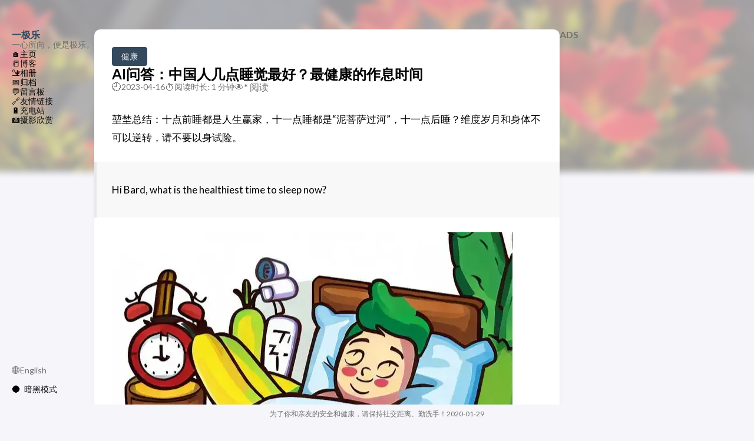

--- FILE ---
content_type: text/html; charset=utf-8
request_url: https://yijile.com/log/605/
body_size: 9662
content:
<!DOCTYPE html>
<html lang="zh-cn" dir="ltr">
    <head><meta charset='utf-8'>
<meta name='viewport' content='width=device-width, initial-scale=1'>
<meta name="HandheldFriendly" content="True"><meta name='description' content="堃埜总结：十点前睡都是人生赢家，十一点睡都是“泥菩萨过河”，十一点后睡？维度岁月和身体不可以逆转，请不要以身试险。\nHi Bard, what is the healthiest time to sleep now?\n根据中医 (TCM)，中国人的最佳睡眠时间是晚上 11 点之前。 这是因为身体的经络在这段时间处于最放松的状态，更容易入睡，睡个好觉。\n经络时钟是一个 24 小时循环，将身体的器官和经络映射到一天中的不同时间。 根据经络时钟，肝经在晚上 11 点至凌晨 1 点期间最为活跃。 肝脏负责排毒和血液循环，所以睡个好觉对肝脏的正常运作很重要。\n如果您发现晚上 11 点之前难以入睡，可以采取一些措施来改善睡眠习惯。 首先，制定一个放松的睡前程序，包括洗个热水澡、看书或听舒缓的音乐。 其次，确保您的卧室黑暗、安静且凉爽。 最后，睡前避免摄入咖啡因和酒精。\n睡个好觉对整体健康和幸福至关重要。 遵循这些提示，您可以改善睡眠习惯，醒来时感觉神清气爽、精力充沛。\n以下是获得良好睡眠的一些额外提示：\n每天在同一时间睡觉和起床，周末也不例外。 创建一个轻松的就寝时间。 确保您的卧室黑暗、安静且凉爽。 睡前避免摄入咖啡因和酒精。 定期锻炼，但避免在临睡前锻炼。 如果您有睡眠问题，请去看医生。\n中国人最健康的睡眠时间是晚上 10 点到早上 6 点。 这是因为身体的自然睡眠-觉醒周期或昼夜节律与这个时间框架一致。 昼夜节律是一个 24 小时的周期，它调节身体的许多功能，包括睡眠。 当身体的昼夜节律与外界环境同步时，就更容易入睡，更容易彻夜难眠。\n充足的睡眠对中国人来说很重要有几个原因。 首先，睡眠有助于改善认知功能。 当人们得到充分休息时，他们能够更好地集中注意力、学习和记住信息。 其次，睡眠有助于增强免疫系统。 当人们睡眠不足时，他们更容易生病。 第三，睡眠有助于调节情绪。 当人们睡眠不足时，他们更容易感到焦虑、抑郁和易怒。\n中国人可以做一些事情来改善他们的睡眠习惯。 首先，重要的是要建立规律的睡眠时间表并尽可能坚持下去，即使是在周末也是如此。 其次，创建一个放松的就寝时间程序，帮助您在睡前放松下来。 这可能包括洗个热水澡、读书或听舒缓的音乐。 第三，确保你的卧室黑暗、安静、凉爽。 最后，睡前避免摄入咖啡因和酒精，因为这些物质会干扰睡眠。\n通过遵循这些提示，中国人可以改善他们的睡眠习惯并获得所需的休息，从而过上健康而富有成效的生活。\nHi Bard, 中国人，现在几点睡最健康?\n">

<meta name="keywords" content="乐知道, AI-answer, 焦虑, 睡眠, 作息, Bard"><title>AI问答：中国人几点睡觉最好？最健康的作息时间</title><link rel="canonical" href="https://yijile.com/log/605/">

<link rel="stylesheet" href="/scss/style.min.dc269bbac446e640953775bb85da5fcae2cf36c482c3966ee348e984b284fbe7.css"><meta property='og:title' content="AI问答：中国人几点睡觉最好？最健康的作息时间">
<meta property='og:description' content="堃埜总结：十点前睡都是人生赢家，十一点睡都是“泥菩萨过河”，十一点后睡？维度岁月和身体不可以逆转，请不要以身试险。\nHi Bard, what is the healthiest time to sleep now?\n根据中医 (TCM)，中国人的最佳睡眠时间是晚上 11 点之前。 这是因为身体的经络在这段时间处于最放松的状态，更容易入睡，睡个好觉。\n经络时钟是一个 24 小时循环，将身体的器官和经络映射到一天中的不同时间。 根据经络时钟，肝经在晚上 11 点至凌晨 1 点期间最为活跃。 肝脏负责排毒和血液循环，所以睡个好觉对肝脏的正常运作很重要。\n如果您发现晚上 11 点之前难以入睡，可以采取一些措施来改善睡眠习惯。 首先，制定一个放松的睡前程序，包括洗个热水澡、看书或听舒缓的音乐。 其次，确保您的卧室黑暗、安静且凉爽。 最后，睡前避免摄入咖啡因和酒精。\n睡个好觉对整体健康和幸福至关重要。 遵循这些提示，您可以改善睡眠习惯，醒来时感觉神清气爽、精力充沛。\n以下是获得良好睡眠的一些额外提示：\n每天在同一时间睡觉和起床，周末也不例外。 创建一个轻松的就寝时间。 确保您的卧室黑暗、安静且凉爽。 睡前避免摄入咖啡因和酒精。 定期锻炼，但避免在临睡前锻炼。 如果您有睡眠问题，请去看医生。\n中国人最健康的睡眠时间是晚上 10 点到早上 6 点。 这是因为身体的自然睡眠-觉醒周期或昼夜节律与这个时间框架一致。 昼夜节律是一个 24 小时的周期，它调节身体的许多功能，包括睡眠。 当身体的昼夜节律与外界环境同步时，就更容易入睡，更容易彻夜难眠。\n充足的睡眠对中国人来说很重要有几个原因。 首先，睡眠有助于改善认知功能。 当人们得到充分休息时，他们能够更好地集中注意力、学习和记住信息。 其次，睡眠有助于增强免疫系统。 当人们睡眠不足时，他们更容易生病。 第三，睡眠有助于调节情绪。 当人们睡眠不足时，他们更容易感到焦虑、抑郁和易怒。\n中国人可以做一些事情来改善他们的睡眠习惯。 首先，重要的是要建立规律的睡眠时间表并尽可能坚持下去，即使是在周末也是如此。 其次，创建一个放松的就寝时间程序，帮助您在睡前放松下来。 这可能包括洗个热水澡、读书或听舒缓的音乐。 第三，确保你的卧室黑暗、安静、凉爽。 最后，睡前避免摄入咖啡因和酒精，因为这些物质会干扰睡眠。\n通过遵循这些提示，中国人可以改善他们的睡眠习惯并获得所需的休息，从而过上健康而富有成效的生活。\nHi Bard, 中国人，现在几点睡最健康?\n">
<meta property='og:url' content='https://yijile.com/log/605/'>
<meta property='og:site_name' content='一极乐'>
<meta property='og:type' content='article'><meta property='article:section' content='Posts' /><meta property='article:tag' content='乐知道' /><meta property='article:tag' content='AI-answer' /><meta property='article:tag' content='焦虑' /><meta property='article:tag' content='睡眠' /><meta property='article:tag' content='作息' /><meta property='article:tag' content='Bard' /><meta property='article:published_time' content='2023-04-16T23:12:48&#43;08:00'/><meta property='article:modified_time' content='2023-04-16T23:12:48&#43;08:00'/>
<meta name="twitter:title" content="AI问答：中国人几点睡觉最好？最健康的作息时间">
<meta name="twitter:description" content="堃埜总结：十点前睡都是人生赢家，十一点睡都是“泥菩萨过河”，十一点后睡？维度岁月和身体不可以逆转，请不要以身试险。\nHi Bard, what is the healthiest time to sleep now?\n根据中医 (TCM)，中国人的最佳睡眠时间是晚上 11 点之前。 这是因为身体的经络在这段时间处于最放松的状态，更容易入睡，睡个好觉。\n经络时钟是一个 24 小时循环，将身体的器官和经络映射到一天中的不同时间。 根据经络时钟，肝经在晚上 11 点至凌晨 1 点期间最为活跃。 肝脏负责排毒和血液循环，所以睡个好觉对肝脏的正常运作很重要。\n如果您发现晚上 11 点之前难以入睡，可以采取一些措施来改善睡眠习惯。 首先，制定一个放松的睡前程序，包括洗个热水澡、看书或听舒缓的音乐。 其次，确保您的卧室黑暗、安静且凉爽。 最后，睡前避免摄入咖啡因和酒精。\n睡个好觉对整体健康和幸福至关重要。 遵循这些提示，您可以改善睡眠习惯，醒来时感觉神清气爽、精力充沛。\n以下是获得良好睡眠的一些额外提示：\n每天在同一时间睡觉和起床，周末也不例外。 创建一个轻松的就寝时间。 确保您的卧室黑暗、安静且凉爽。 睡前避免摄入咖啡因和酒精。 定期锻炼，但避免在临睡前锻炼。 如果您有睡眠问题，请去看医生。\n中国人最健康的睡眠时间是晚上 10 点到早上 6 点。 这是因为身体的自然睡眠-觉醒周期或昼夜节律与这个时间框架一致。 昼夜节律是一个 24 小时的周期，它调节身体的许多功能，包括睡眠。 当身体的昼夜节律与外界环境同步时，就更容易入睡，更容易彻夜难眠。\n充足的睡眠对中国人来说很重要有几个原因。 首先，睡眠有助于改善认知功能。 当人们得到充分休息时，他们能够更好地集中注意力、学习和记住信息。 其次，睡眠有助于增强免疫系统。 当人们睡眠不足时，他们更容易生病。 第三，睡眠有助于调节情绪。 当人们睡眠不足时，他们更容易感到焦虑、抑郁和易怒。\n中国人可以做一些事情来改善他们的睡眠习惯。 首先，重要的是要建立规律的睡眠时间表并尽可能坚持下去，即使是在周末也是如此。 其次，创建一个放松的就寝时间程序，帮助您在睡前放松下来。 这可能包括洗个热水澡、读书或听舒缓的音乐。 第三，确保你的卧室黑暗、安静、凉爽。 最后，睡前避免摄入咖啡因和酒精，因为这些物质会干扰睡眠。\n通过遵循这些提示，中国人可以改善他们的睡眠习惯并获得所需的休息，从而过上健康而富有成效的生活。\nHi Bard, 中国人，现在几点睡最健康?\n">
      <script async src="https://www.googletagmanager.com/gtag/js?id=G-RWXF3KDPDL"></script>
      <script>
        var doNotTrack = false;
        if ( false ) {
          var dnt = (navigator.doNotTrack || window.doNotTrack || navigator.msDoNotTrack);
          var doNotTrack = (dnt == "1" || dnt == "yes");
        }
        if (!doNotTrack) {
          window.dataLayer = window.dataLayer || [];
          function gtag(){dataLayer.push(arguments);}
          gtag('js', new Date());
          gtag('config', 'G-RWXF3KDPDL');
        }
      </script>
<script async src="https://pagead2.googlesyndication.com/pagead/js/adsbygoogle.js?client=ca-pub-2944385871993620" crossorigin="anonymous"></script>

    </head>
    <body class="
    article-page
    ">
    <script>
        (function() {
            const colorSchemeKey = 'StackColorScheme';
            if(!localStorage.getItem(colorSchemeKey)){
                localStorage.setItem(colorSchemeKey, "auto");
            }
        })();
    </script><script>
    (function() {
        const colorSchemeKey = 'StackColorScheme';
        const colorSchemeItem = localStorage.getItem(colorSchemeKey);
        const supportDarkMode = window.matchMedia('(prefers-color-scheme: dark)').matches === true;

        if (colorSchemeItem == 'dark' || colorSchemeItem === 'auto' && supportDarkMode) {
            

            document.documentElement.dataset.scheme = 'dark';
        } else {
            document.documentElement.dataset.scheme = 'light';
        }
    })();
</script>
<div class="container main-container flex on-phone--column extended"><aside class="sidebar left-sidebar sticky ">
    <button class="hamburger hamburger--spin" type="button" id="toggle-menu" aria-label="切换菜单">
        <span class="hamburger-box">
            <span class="hamburger-inner"></span>
        </span>
    </button>

    <header>
        
            
        
        
        <div class="site-meta">
            <h1 class="site-name"><a href="/">一极乐</a></h1>
            <h2 class="site-description">一心所向，便是极乐。</h2>
        </div>
    </header><ol class="menu" id="main-menu">
        
        
        
        <li >
            <a href='/' >
                
                
                🏠
                <span>主页</span>
            </a>
        </li>

        
        
        <li >
            <a href='/blog/' >
                
                
                📒
                <span>博客</span>
            </a>
        </li>

        
        
        <li >
            <a href='/photos/' >
                
                
                🏜️
                <span>相册</span>
            </a>
        </li>

        
        
        <li >
            <a href='/archives/' >
                
                
                📅
                <span>归档</span>
            </a>
        </li>

        
        
        <li >
            <a href='/messages/' >
                
                
                💬
                <span>留言板</span>
            </a>
        </li>

        
        
        <li >
            <a href='/links/' >
                
                
                🔗
                <span>友情链接</span>
            </a>
        </li>

        
        
        <li >
            <a href='/follow/' >
                
                
                🔋
                <span>充电站</span>
            </a>
        </li>

        
        
        <li >
            <a href='/like/' >
                
                
                📷
                <span>摄影欣赏</span>
            </a>
        </li>

        


        <li class="menu-bottom-section">
            <ol class="menu">
                    
                        <li id="i18n-switch">🌐<div name="language" title="language" class="language" onchange="window.location.href = this.selectedOptions[0].value">
                                
                                    <a href="https://yijile.com/en/" value="https://yijile.com/en/"   >English</a>
                                
                                    <a href="https://yijile.com/" value="https://yijile.com/" selected  class="on">中文</a>
                                
                            </div>
                        </li>
                    
                <li id="dark-mode-toggle">
                        <span class="icon-tabler-toggle-left">🌑<span>暗黑模式</span>
                        </span>
                        <span class="icon-tabler-toggle-right">☀️<span>白天模式</span>
                        </span>
                    </li></ol>
        </li>
    </ol>
</aside>

    <aside class="sidebar right-sidebar sticky">
        
            
                
            
        
            
                

<div class="widget archives">
     <h2 class="widget-title section-title">
        ADS
     </h2>
     <div>
          <ins class="adsbygoogle"
               style="display:block"
               data-ad-client="ca-pub-2944385871993620"
               data-ad-slot="5173282796"
               data-ad-format="auto"
               data-full-width-responsive="true"></ins>
          <script>
               (adsbygoogle = window.adsbygoogle || []).push({});
          </script>
     </div>
 </div>
            
        
        <div class="widget tagCloud">
        </div>
    </aside>


            <main class="main full-width">
    <article class="main-article">
    <header class="article-header">
    
    
    <div class="article-details">
    
    <header class="article-category">
        
            <a href="/health/" >
                健康
            </a>
        
    </header>
    

    <div class="article-title-wrapper">
        <h2 class="article-title">
            <a href="/log/605/">AI问答：中国人几点睡觉最好？最健康的作息时间</a>
        </h2>
    
        
    </div>

    
        





<footer class="article-time">
    
        <div>
            🕘
            <time class="article-time--published">2023-04-16</time>
        </div>
    

    
        <div>
            ⏱️
            <time class="article-time--reading">
                阅读时长: 1 分钟
            </time>
        </div>
    

    
        <div>
            👁️
            <span class="article-pageview">
                <span class="waline-pageview-count" data-path="/log/605/">*</span> 阅读
            </span>
        </div>
    
</footer>

    

    
</div>
    
</header>

    
    

    

    <section class="article-content">
    
    
    <p>堃埜总结：十点前睡都是人生赢家，十一点睡都是“泥菩萨过河”，十一点后睡？维度岁月和身体不可以逆转，请不要以身试险。</p>
<!-- more -->
<blockquote>
<p>Hi Bard, what is the healthiest time to sleep now?</p></blockquote>
<p><img src="/usr/uploads/2023/20230416_605_01.webp"
	
	
	
	loading="lazy"
	
		alt="健康的作息时间，水果们都睡觉了"
	
	
></p>
<p>根据中医 (TCM)，中国人的最佳睡眠时间是晚上 11 点之前。 这是因为身体的经络在这段时间处于最放松的状态，更容易入睡，睡个好觉。</p>
<p>经络时钟是一个 24 小时循环，将身体的器官和经络映射到一天中的不同时间。 根据经络时钟，肝经在晚上 11 点至凌晨 1 点期间最为活跃。 肝脏负责排毒和血液循环，所以睡个好觉对肝脏的正常运作很重要。</p>
<p>如果您发现晚上 11 点之前难以入睡，可以采取一些措施来改善睡眠习惯。 首先，制定一个放松的睡前程序，包括洗个热水澡、看书或听舒缓的音乐。 其次，确保您的卧室黑暗、安静且凉爽。 最后，睡前避免摄入咖啡因和酒精。</p>
<p>睡个好觉对整体健康和幸福至关重要。 遵循这些提示，您可以改善睡眠习惯，醒来时感觉神清气爽、精力充沛。</p>
<p>以下是获得良好睡眠的一些额外提示：</p>
<p>每天在同一时间睡觉和起床，周末也不例外。
创建一个轻松的就寝时间。
确保您的卧室黑暗、安静且凉爽。
睡前避免摄入咖啡因和酒精。
定期锻炼，但避免在临睡前锻炼。
如果您有睡眠问题，请去看医生。</p>
<p>中国人最健康的睡眠时间是晚上 10 点到早上 6 点。 这是因为身体的自然睡眠-觉醒周期或昼夜节律与这个时间框架一致。 昼夜节律是一个 24 小时的周期，它调节身体的许多功能，包括睡眠。 当身体的昼夜节律与外界环境同步时，就更容易入睡，更容易彻夜难眠。</p>
<p>充足的睡眠对中国人来说很重要有几个原因。 首先，睡眠有助于改善认知功能。 当人们得到充分休息时，他们能够更好地集中注意力、学习和记住信息。 其次，睡眠有助于增强免疫系统。 当人们睡眠不足时，他们更容易生病。 第三，睡眠有助于调节情绪。 当人们睡眠不足时，他们更容易感到焦虑、抑郁和易怒。</p>
<p>中国人可以做一些事情来改善他们的睡眠习惯。 首先，重要的是要建立规律的睡眠时间表并尽可能坚持下去，即使是在周末也是如此。 其次，创建一个放松的就寝时间程序，帮助您在睡前放松下来。 这可能包括洗个热水澡、读书或听舒缓的音乐。 第三，确保你的卧室黑暗、安静、凉爽。 最后，睡前避免摄入咖啡因和酒精，因为这些物质会干扰睡眠。</p>
<p>通过遵循这些提示，中国人可以改善他们的睡眠习惯并获得所需的休息，从而过上健康而富有成效的生活。</p>
<blockquote>
<p>Hi Bard, 中国人，现在几点睡最健康?</p></blockquote>
<p>最健康的睡眠时间是晚上 10 点到晚上 10 点之间。 晚上 11 点 这是因为这是您身体的天然褪黑激素分泌量达到顶峰的时候。 褪黑激素是一种有助于调节睡眠的激素。 当您在这段时间入睡时，您更有可能快速入睡并整夜保持睡眠状态。</p>
<p>但是，需要注意的是，每个人的身体都是不同的。 有些人可能会发现他们早上更清醒，需要晚点睡觉。 其他人可能会发现他们在晚上更累，需要早点睡觉。 最重要的是找到适合您的睡眠时间表并尽可能坚持下去。 这将有助于调节您身体的自然睡眠-觉醒周期并改善您的整体睡眠质量。</p>
<p>太平洋标准时间的人们最健康的睡眠时间是晚上 10 点到 11 点之间。 这是因为调节睡眠-觉醒周期的身体自然昼夜节律与这个时间是一致的。 每天在同一时间睡觉和起床，即使在周末，也有助于保持昼夜节律同步。 充足的睡眠对身心健康至关重要。 成人每晚需要 7 到 9 个小时的睡眠，而儿童和青少年则需要更多。 当您睡眠不足时，您可能会感到白天疲劳、注意力难以集中、情绪波动和发生事故的风险增加。 如果您难以入睡，可以采取多种措施来改善睡眠习惯，例如制定规律的睡眠时间表、制定轻松的就寝时间以及睡前避免摄入咖啡因和酒精。</p>

    

<p>
    转载请注明转自：<a href="https://yijile.com/">一极乐</a>（ <a href="https://yijile.com/log/605/">https://yijile.com/log/605/</a> ）
</p>
<p>
    <img src="https://mirrors.creativecommons.org/presskit/buttons/88x31/png/by-nc-sa.png" alt="CC BY-NC-SA 4.0 声明" style="max-width: 7.4em;" />
    <br />
    本文采用<a href="https://creativecommons.org/licenses/by-nc-sa/4.0/" target="_blank" rel="noopener external nofollow noreferrer"> CC BY-NC-SA 4.0</a>方式授权。
    <br />
    转载请注明出处和本文链接，说明是否进行修改，不得用于商业用途，使用相同方式共享。
</p>


</section>


    <footer class="article-footer">
    
    <section class="article-tags">
        
            <a href="/tags/%E4%B9%90%E7%9F%A5%E9%81%93/">乐知道</a>
        
            <a href="/tags/ai-answer/">AI-Answer</a>
        
            <a href="/tags/%E7%84%A6%E8%99%91/">焦虑</a>
        
            <a href="/tags/sleep/">睡眠</a>
        
            <a href="/tags/%E4%BD%9C%E6%81%AF/">作息</a>
        
            <a href="/tags/bard/">Bard</a>
        
    </section>


    

    
    <section class="article-copyright">
        <svg xmlns="http://www.w3.org/2000/svg" class="icon icon-tabler icon-tabler-copyright" width="24" height="24" viewBox="0 0 24 24" stroke-width="2" stroke="currentColor" fill="none" stroke-linecap="round" stroke-linejoin="round">
  <path stroke="none" d="M0 0h24v24H0z"/>
  <circle cx="12" cy="12" r="9" />
  <path d="M14.5 9a3.5 4 0 1 0 0 6" />
</svg>



        <span>Licensed under CC BY-NC-SA 4.0</span>
    </section>
    </footer>

    










    
</article>

    

    

<aside class="related-content--wrapper">
    <h2 class="section-title">相关文章</h2>
    <div class="related-content">
        <div class="flex article-list--tile">
            
                
<article class="">
    <a href="/log/602/">
        
        

        <div class="article-details">
            <h2 class="article-title">AI问答：人到中年怎样让头发长得快（保持生长，缓解脱发）</h2>
        </div>
    </a>
</article>

            
                
<article class="">
    <a href="/log/604/">
        
        

        <div class="article-details">
            <h2 class="article-title">AI问答：工作焦虑的原理，如何摆脱焦虑提升工作效率</h2>
        </div>
    </a>
</article>

            
                
<article class="">
    <a href="/log/606/">
        
        

        <div class="article-details">
            <h2 class="article-title">AI问答：卧室墙壁上发霉起霉斑对身体健康有影响吗？</h2>
        </div>
    </a>
</article>

            
                
<article class="">
    <a href="/log/607/">
        
        

        <div class="article-details">
            <h2 class="article-title">AI问答：学习 Kotlin 有什么要求？</h2>
        </div>
    </a>
</article>

            
                
<article class="">
    <a href="/log/603/">
        
        

        <div class="article-details">
            <h2 class="article-title">AI问答：利率上升对老百姓生活有影响吗？面对利率变化需要做什么？</h2>
        </div>
    </a>
</article>

            
        </div>
    </div>
</aside>

     
    
        
    <link href='//unpkg.com/@waline/client@v3/dist/waline.css' rel='stylesheet'/>
<div id="waline" class="waline-container"></div>
<style>
    .waline-container {
        background-color: var(--card-background);
        border-radius: var(--card-border-radius);
        box-shadow: var(--shadow-l1);
        padding: var(--card-padding);
        --waline-font-size: var(--article-font-size);
    }
    .waline-container .wl-count {
        color: var(--card-text-color-main);
    }
</style><script type="module">
    import { init } from 'https://unpkg.com/@waline/client@v3/dist/waline.js';
    init({"comment":true,"commentsorting":"latest","dark":"html[data-scheme=\"dark\"]","el":"#waline","emoji":["https://unpkg.com/@waline/emojis@1.2.0/bmoji"],"imageUploader":false,"locale":{"admin":"Admin","placeholder":"既然来了，是否要留点什么🤔"},"login":"disable","pageview":true,"requiredMeta":["nick","mail"],"search":false,"serverURL":"https://bbs.yijile.com"});
</script>

<script>
    document.addEventListener("DOMContentLoaded", () => {
      const commentEl = document.querySelector("#waline");
      if (!commentEl) return;
    
      const whitelist = ["yijile.com", "localhost", "github.com", "1px.run"];
    
      const isWhitelisted = href => {
        try {
          const host = new URL(href).hostname;
          return whitelist.some(domain => host.endsWith(domain));
        } catch {
          return false;
        }
      };
    
      const updateLinks = () => {
        commentEl.querySelectorAll("a[href^='http']").forEach(link => {
          const href = link.getAttribute("href");
          if (!isWhitelisted(href)) {
            link.href = `/links/redirect.html?url=${encodeURIComponent(href)}`;
            link.target = "_blank";
            link.rel = "noopener noreferrer nofollow";
          } else {
            link.setAttribute("target", "_blank");
            link.setAttribute("rel", "noopener noreferrer");
          }
        });
      };
    
      new MutationObserver(updateLinks).observe(commentEl, { childList: true, subtree: true });
    });
    </script>

    

    <footer class="site-footer">
    <section class="copyright">
        &copy;
        
            2011 - 
        
        2026
        
            <a href="/">一极乐</a>
        
        &nbsp;/&nbsp;
        <small>
            <span id="runningtime" data-time="2011-06-09T15:13:04"></span>
            最后更新于 <time>2026-01-23 10:29</time>
        </small>
    </section>
    
    <section class="powerby">
        

        
        
    </section>
</footer>
<script>
const runningTimeSpan = document.getElementById('runningtime');
const startyijileTimeStr = runningTimeSpan.dataset.time;const startyijileDate = new Date(startyijileTimeStr);

const diff = new Date() - startyijileDate;
const years = Math.floor(diff / 3.15576e10); const months = Math.floor(diff / 2.6298e9) % 12; const days = Math.floor(diff / 864e5) % 30; const hours = Math.floor(diff / 36e5) % 24; const minutes = Math.floor(diff / 6e4) % 60;
const parts = []; if (years > 0) parts.push(`${years} 年`); if (months > 0) parts.push(`${months} 个月`); if (days > 0) parts.push(`${days} 天`); if (hours > 0) parts.push(`${hours} 小时`); if (minutes > 0) parts.push(`${minutes} 分钟`);
runningTimeSpan.innerHTML = `本站已运行 ${parts.join(' ')} 啦！`;
</script>

    
<div class="pswp" tabindex="-1" role="dialog" aria-hidden="true">

    
    <div class="pswp__bg"></div>

    
    <div class="pswp__scroll-wrap">

        
        <div class="pswp__container">
            <div class="pswp__item"></div>
            <div class="pswp__item"></div>
            <div class="pswp__item"></div>
        </div>

        
        <div class="pswp__ui pswp__ui--hidden">

            <div class="pswp__top-bar">

                

                <div class="pswp__counter"></div>

                <button class="pswp__button pswp__button--close" title="Close (Esc)"></button>

                <button class="pswp__button pswp__button--share" title="Share"></button>

                <button class="pswp__button pswp__button--fs" title="Toggle fullscreen"></button>

                <button class="pswp__button pswp__button--zoom" title="Zoom in/out"></button>

                
                
                <div class="pswp__preloader">
                    <div class="pswp__preloader__icn">
                        <div class="pswp__preloader__cut">
                            <div class="pswp__preloader__donut"></div>
                        </div>
                    </div>
                </div>
            </div>

            <div class="pswp__share-modal pswp__share-modal--hidden pswp__single-tap">
                <div class="pswp__share-tooltip"></div>
            </div>

            <button class="pswp__button pswp__button--arrow--left" title="Previous (arrow left)">
            </button>

            <button class="pswp__button pswp__button--arrow--right" title="Next (arrow right)">
            </button>

            <div class="pswp__caption">
                <div class="pswp__caption__center"></div>
            </div>

        </div>

    </div>

</div><script 
                src="https://cdn.jsdelivr.net/npm/photoswipe@4.1.3/dist/photoswipe.min.js"integrity="sha256-ePwmChbbvXbsO02lbM3HoHbSHTHFAeChekF1xKJdleo="crossorigin="anonymous"
                defer
                >
            </script><script 
                src="https://cdn.jsdelivr.net/npm/photoswipe@4.1.3/dist/photoswipe-ui-default.min.js"integrity="sha256-UKkzOn/w1mBxRmLLGrSeyB4e1xbrp4xylgAWb3M42pU="crossorigin="anonymous"
                defer
                >
            </script><link 
                rel="stylesheet" 
                href="https://cdn.jsdelivr.net/npm/photoswipe@4.1.3/dist/default-skin/default-skin.min.css"crossorigin="anonymous"
            ><link 
                rel="stylesheet" 
                href="https://cdn.jsdelivr.net/npm/photoswipe@4.1.3/dist/photoswipe.min.css"crossorigin="anonymous"
            >

            </main>
        </div>
        <script 
                src="https://cdn.jsdelivr.net/npm/node-vibrant@3.1.6/dist/vibrant.min.js"integrity="sha256-awcR2jno4kI5X0zL8ex0vi2z&#43;KMkF24hUW8WePSA9HM="crossorigin="anonymous"
                
                >
            </script><script type="text/javascript" src="/ts/main.1e9a3bafd846ced4c345d084b355fb8c7bae75701c338f8a1f8a82c780137826.js" defer></script>
<script type="module">
  import { pageviewCount } from 'https://unpkg.com/@waline/client@v3/dist/pageview.js';
    pageviewCount({
      serverURL: 'https:\/\/bbs.yijile.com',
      path: window.location.pathname,
    });
</script>

<script>
    (function () {
        const customFont = document.createElement('link');
        customFont.href = "https://fonts.googleapis.com/css2?family=Lato:wght@300;400;700&display=swap";

        customFont.type = "text/css";
        customFont.rel = "stylesheet";

        document.head.appendChild(customFont);
    }());
</script>
<script src="https://unpkg.com/@docsearch/js@beta"></script>
<script>docsearch({
  container: '#docsearch',
  appId: 'ZLXQLZSKUC',
  indexName: 'yijile', 
  apiKey: '05cff29be2ed62419b793bdd60737de8',

  maxResultsPerGroup: '100',
  placeholder: '输入关键词.........'
});
</script>
<link rel="stylesheet" href="https://unpkg.com/@docsearch/css@beta" />


<div class="health-tips"><script>var quotes = [  "期盼便是前进的原动力!", "为了你和亲友的安全和健康，请保持社交距离、勤洗手！2020-01-29", "当勤洗手成为一种习惯，健康更进一步。2022-11-20", "山有木兮木有枝...", "心之所向便是极乐!", "一起分享，极好时代，乐与同行。", "天空再辽阔也能掌握手心！The world is small, we can always bump!", "总有一方净土值得期盼，总有一方净土能洗涤尘埃。2017-04-12", "不存在完美的事物，所以每一种形态的存在都是完美。取舍得失？做自己，不必阿谀奉承某种形态。2017-05-02", "当一个人与你没有利益交集时，是否为你消费时间，可看出一个人的品格，因为多数人好聚好散。2025-09-19", "愿一切的美好不因时光而辜负，愿所有温柔不因环境而凋零。2025-10-25", "人的意义莫过于积累、沉淀、释放…… 2025-10-09", "无助的时候总感觉天会塌下来。可天真塌得时候毫无预兆也没有焦虑。2025-12-11", "日中则昃，月盈则亏。水满则溢。小得圆满。  2025-12-20", ];
var quote_note;quote_note = quotes[Math.floor(Math.random() * quotes.length)];document.write(quote_note);</script></div>
<div id="photobanner">
    <img src="https://yijile.com/usr/uploads/2018/2500312360.jpg" alt="">
</div></body>
</html>


--- FILE ---
content_type: text/html; charset=utf-8
request_url: https://www.google.com/recaptcha/api2/aframe
body_size: 268
content:
<!DOCTYPE HTML><html><head><meta http-equiv="content-type" content="text/html; charset=UTF-8"></head><body><script nonce="tiIsW6C7TZBIAL93Px67Bw">/** Anti-fraud and anti-abuse applications only. See google.com/recaptcha */ try{var clients={'sodar':'https://pagead2.googlesyndication.com/pagead/sodar?'};window.addEventListener("message",function(a){try{if(a.source===window.parent){var b=JSON.parse(a.data);var c=clients[b['id']];if(c){var d=document.createElement('img');d.src=c+b['params']+'&rc='+(localStorage.getItem("rc::a")?sessionStorage.getItem("rc::b"):"");window.document.body.appendChild(d);sessionStorage.setItem("rc::e",parseInt(sessionStorage.getItem("rc::e")||0)+1);localStorage.setItem("rc::h",'1769379051342');}}}catch(b){}});window.parent.postMessage("_grecaptcha_ready", "*");}catch(b){}</script></body></html>

--- FILE ---
content_type: text/javascript; charset=utf-8
request_url: https://unpkg.com/@waline/client@v3/dist/waline.js
body_size: 67284
content:
var jo=Object.defineProperty;var Oo=(e,t,n)=>t in e?jo(e,t,{enumerable:!0,configurable:!0,writable:!0,value:n}):e[t]=n;var Mr=(e,t,n)=>Oo(e,typeof t!="symbol"?t+"":t,n);var Ir;const Hs={"Content-Type":"application/json"},et=e=>`${e.replace(/\/?$/,"/")}api/`,_t=(e,t="")=>{if(typeof e=="object"&&e.errno)throw new TypeError(`${t} failed with ${e.errno}: ${e.errmsg}`);return e},Pr=({serverURL:e,lang:t,paths:n,type:r,signal:s})=>fetch(`${et(e)}article?path=${encodeURIComponent(n.join(","))}&type=${encodeURIComponent(r.join(","))}&lang=${t}`,{signal:s}).then(i=>i.json()).then(i=>_t(i,"Get counter").data),Hn=({serverURL:e,lang:t,path:n,type:r,action:s})=>fetch(`${et(e)}article?lang=${t}`,{method:"POST",headers:Hs,body:JSON.stringify({path:n,type:r,action:s})}).then(i=>i.json()).then(i=>_t(i,"Update counter").data),Ds=({serverURL:e,lang:t,path:n,page:r,pageSize:s,sortBy:i,signal:o,token:l})=>{const a={};return l&&(a.Authorization=`Bearer ${l}`),fetch(`${et(e)}comment?path=${encodeURIComponent(n)}&pageSize=${s}&page=${r}&lang=${t}&sortBy=${i}`,{signal:o,headers:a}).then(c=>c.json()).then(c=>_t(c,"Get comment data").data)},Us=({serverURL:e,lang:t,token:n,comment:r})=>{const s={"Content-Type":"application/json"};return n&&(s.Authorization=`Bearer ${n}`),fetch(`${et(e)}comment?lang=${t}`,{method:"POST",headers:s,body:JSON.stringify(r)}).then(i=>i.json())},Ns=({serverURL:e,lang:t,token:n,objectId:r})=>fetch(`${et(e)}comment/${r}?lang=${t}`,{method:"DELETE",headers:{Authorization:`Bearer ${n}`}}).then(s=>s.json()).then(s=>_t(s,"Delete comment")),nn=({serverURL:e,lang:t,token:n,objectId:r,comment:s})=>fetch(`${et(e)}comment/${r}?lang=${t}`,{method:"PUT",headers:{...Hs,Authorization:`Bearer ${n}`},body:JSON.stringify(s)}).then(i=>i.json()).then(i=>_t(i,"Update comment")),Vs=({serverURL:e,lang:t,paths:n,signal:r})=>fetch(`${et(e)}comment?type=count&url=${encodeURIComponent(n.join(","))}&lang=${t}`,{signal:r}).then(s=>s.json()).then(s=>_t(s,"Get comment count").data),Bs=({lang:e,serverURL:t})=>{const n=(window.innerWidth-450)/2,r=(window.innerHeight-450)/2,s=window.open(`${t.replace(/\/$/,"")}/ui/login?lng=${encodeURIComponent(e)}`,"_blank",`width=450,height=450,left=${n},top=${r},scrollbars=no,resizable=no,status=no,location=no,toolbar=no,menubar=no`);return s==null||s.postMessage({type:"TOKEN",data:null},"*"),new Promise(i=>{const o=({data:l})=>{!l||typeof l!="object"||l.type!=="userInfo"||l.data.token&&(s==null||s.close(),window.removeEventListener("message",o),i(l.data))};window.addEventListener("message",o)})},Ws=({serverURL:e,lang:t,paths:n,signal:r})=>Pr({serverURL:e,lang:t,paths:n,type:["time"],signal:r}),qs=e=>Hn({...e,type:"time",action:"inc"}),Ks=({serverURL:e,lang:t,count:n,signal:r,token:s})=>{const i={};return s&&(i.Authorization=`Bearer ${s}`),fetch(`${et(e)}comment?type=recent&count=${n}&lang=${t}`,{signal:r,headers:i}).then(o=>o.json())},Gs=({serverURL:e,signal:t,pageSize:n,lang:r})=>fetch(`${et(e)}user?pageSize=${n}&lang=${r}`,{signal:t}).then(s=>s.json()).then(s=>_t(s,"user list")).then(s=>s.data),zo=["nick","mail","link"],Zs=e=>e.filter(t=>zo.includes(t)),Js=["//unpkg.com/@waline/emojis@1.1.0/weibo"],Fo=["//unpkg.com/@waline/emojis/tieba/tieba_agree.png","//unpkg.com/@waline/emojis/tieba/tieba_look_down.png","//unpkg.com/@waline/emojis/tieba/tieba_sunglasses.png","//unpkg.com/@waline/emojis/tieba/tieba_pick_nose.png","//unpkg.com/@waline/emojis/tieba/tieba_awkward.png","//unpkg.com/@waline/emojis/tieba/tieba_sleep.png"],Ho=e=>new Promise((t,n)=>{if(e.size>128e3)return n(new Error("File too large! File size limit 128KB"));const r=new FileReader;r.readAsDataURL(e),r.onload=()=>t(r.result),r.onerror=n}),Do=e=>e?'<p class="wl-tex">TeX is not available in preview</p>':'<span class="wl-tex">TeX is not available in preview</span>',Uo=e=>{const t=async(n,r={})=>fetch(`https://api.giphy.com/v1/gifs/${n}?${new URLSearchParams({lang:e,limit:"20",rating:"g",api_key:"6CIMLkNMMOhRcXPoMCPkFy4Ybk2XUiMp",...r}).toString()}`).then(s=>s.json()).then(({data:s})=>s.map(i=>({title:i.title,src:i.images.downsized_medium.url})));return{search:n=>t("search",{q:n,offset:"0"}),default:()=>t("trending",{}),more:(n,r=0)=>t("search",{q:n,offset:r.toString()})}},No=/[\u4E00-\u9FFF\u3400-\u4dbf\uf900-\ufaff\u3040-\u309f\uac00-\ud7af\u0400-\u04FF]+|\w+/,Vo=/</,Bo=/(?:^|\s)\/\/(.+?)$/gm,Wo=/\/\*([\S\s]*?)\*\//gm,qo=new RegExp(`(${No.source}|${Vo.source})|((?:${Bo.source})|(?:${Wo.source}))`,"gmi"),Ys=["23AC69","91C132","F19726","E8552D","1AAB8E","E1147F","2980C1","1BA1E6","9FA0A0","F19726","E30B20","E30B20","A3338B"],jr={},Ko=e=>{let t=0;return e.replace(qo,(n,r,s)=>{if(s)return`<span style="color: slategray">${s}</span>`;if(r==="<")return"&lt;";let i;jr[r]?i=jr[r]:(i=Ys[t],jr[r]=i);const o=`<span style="color: #${i}">${r}</span>`;return t=++t%Ys.length,o})},Go=["nick","nickError","mail","mailError","link","optional","placeholder","sofa","submit","like","cancelLike","reply","cancelReply","comment","refresh","more","preview","emoji","uploadImage","seconds","minutes","hours","days","now","uploading","login","logout","admin","sticky","word","wordHint","anonymous","level0","level1","level2","level3","level4","level5","gif","gifSearchPlaceholder","profile","approved","waiting","spam","unsticky","oldest","latest","hottest","reactionTitle"],Ne=e=>Object.fromEntries(e.map((t,n)=>[Go[n],t]));var Zo=Ne(["Benutzername","Der Benutzername darf nicht weniger als 3 Bytes umfassen.","E-Mail","Bitte bestätigen Sie Ihre E-Mail-Adresse.","Webseite","Optional","Kommentieren Sie hier...","Noch keine Kommentare.","Senden","Gefällt mir","Gefällt mir nicht mehr","Antworten","Antwort abbrechen","Kommentare","Aktualisieren","Mehr laden...","Vorschau","Emoji","Ein Bild hochladen","Vor einigen Sekunden","Vor einigen Minuten","Vor einigen Stunden","Vor einigen Tagen","Gerade eben","Hochladen läuft","Anmelden","Abmelden","Admin","Angeheftet","Wörter","Bitte geben Sie Kommentare zwischen $0 und $1 Wörtern ein! Aktuelle Anzahl der Wörter: $2","Anonym","Zwerge","Hobbits","Ents","Magier","Elfen","Maïar","GIF","Nach einem GIF suchen","Profil","Genehmigt","Ausstehend","Spam","Lösen","Älteste","Neueste","Am beliebtesten","Was denken Sie?"]),Xs=Ne(["NickName","NickName cannot be less than 3 bytes.","E-Mail","Please confirm your email address.","Website","Optional","Comment here...","No comment yet.","Submit","Like","Cancel like","Reply","Cancel reply","Comments","Refresh","Load More...","Preview","Emoji","Upload Image","seconds ago","minutes ago","hours ago","days ago","just now","Uploading","Login","logout","Admin","Sticky","Words",`Please input comments between $0 and $1 words!
 Current word number: $2`,"Anonymous","Dwarves","Hobbits","Ents","Wizards","Elves","Maiar","GIF","Search GIF","Profile","Approved","Waiting","Spam","Unsticky","Oldest","Latest","Hottest","What do you think?"]),Qs=Ne(["Nombre de usuario","El nombre de usuario no puede tener menos de 3 bytes.","Correo electrónico","Por favor confirma tu dirección de correo electrónico.","Sitio web","Opcional","Comenta aquí...","Sin comentarios todavía.","Enviar","Like","Anular like","Responder","Anular respuesta","Comentarios","Recargar","Cargar Más...","Previsualizar","Emoji","Subir Imagen","segundos atrás","minutos atrás","horas atrás","días atrás","justo ahora","Subiendo","Iniciar sesión","cerrar sesión","Admin","Fijado","Palabras",`Por favor escriba entre $0 y $1 palabras!
 El número actual de palabras: $2`,"Anónimo","Enanos","Hobbits","Ents","Magos","Elfos","Maiar","GIF","Buscar GIF","Perfil","Aprobado","Esperando","Spam","Desfijar","Más antiguos","Más recientes","Más vistos","¿Qué piensas?"]),ei=Ne(["Pseudo","Le pseudo ne peut pas faire moins de 3 octets.","E-mail","Veuillez confirmer votre adresse e-mail.","Site Web","Optionnel","Commentez ici...","Aucun commentaire pour l'instant.","Envoyer","J'aime","Annuler le j'aime","Répondre","Annuler la réponse","Commentaires","Actualiser","Charger plus...","Aperçu","Emoji","Télécharger une image","Il y a quelques secondes","Il y a quelques minutes","Il y a quelques heures","Il y a quelques jours","À l'instant","Téléchargement en cours","Connexion","Déconnexion","Admin","Épinglé","Mots",`Veuillez saisir des commentaires entre $0 et $1 mots !
 Nombre actuel de mots : $2`,"Anonyme","Nains","Hobbits","Ents","Mages","Elfes","Maïar","GIF","Rechercher un GIF","Profil","Approuvé","En attente","Indésirable","Détacher","Le plus ancien","Dernier","Le plus populaire","Qu'en pensez-vous ?"]),ti=Ne(["Nickname","Il nickname non può avere meno di 3 caratteri.","E-mail","Per favore conferma il tuo indirizzo e-mail.","Sito web","Facoltativo","Scrivi un commento...","Ancora nessun commento.","Invia","Mi piace","Annulla mi piace","Rispondi","Annulla risposta","Commenti","Aggiorna","Carica altri...","Anteprima","Emoji","Carica immagine","secondi fa","minuti fa","ore fa","giorni fa","adesso","Caricamento in corso...","Accedi","Esci","Admin","In evidenza","Parole",`Inserisci un commento tra $0 e $1 parole!
 Numero attuale di parole: $2`,"Anonimo","Nano","Hobbit","Ent","Mago","Elfo","Maiar","GIF","Cerca GIF","Profilo","Approvato","In attesa","Spam","Rimuovi evidenza","Più vecchi","Più recenti","Più popolari","Cosa ne pensi?"]),ni=Ne(["ニックネーム","3バイト以上のニックネームをご入力ください.","メールアドレス","メールアドレスをご確認ください.","サイト","オプション","ここにコメント","コメントしましょう~","提出する","Like","Cancel like","返信する","キャンセル","コメント","更新","さらに読み込む","プレビュー","絵文字","画像をアップロード","秒前","分前","時間前","日前","たっだ今","アップロード","ログインする","ログアウト","管理者","トップに置く","ワード",`コメントは $0 から $1 ワードの間でなければなりません!
 現在の単語番号: $2`,"匿名","うえにん","なかにん","しもおし","特にしもおし","かげ","なぬし","GIF","探す GIF","個人情報","承認済み","待っている","スパム","べたつかない","逆順","正順","人気順","どう思いますか？"]),Jo=Ne(["Apelido","Apelido não pode ser menor que 3 bytes.","E-Mail","Por favor, confirme seu endereço de e-mail.","Website","Opcional","Comente aqui...","Nenhum comentário, ainda.","Enviar","Like","Cancel like","Responder","Cancelar resposta","Comentários","Refrescar","Carregar Mais...","Visualizar","Emoji","Enviar Imagem","segundos atrás","minutos atrás","horas atrás","dias atrás","agora mesmo","Enviando","Entrar","Sair","Admin","Sticky","Palavras",`Favor enviar comentário com $0 a $1 palavras!
 Número de palavras atuais: $2`,"Anônimo","Dwarves","Hobbits","Ents","Wizards","Elves","Maiar","GIF","Pesquisar GIF","informação pessoal","Aprovado","Espera","Spam","Unsticky","Mais velho","Mais recentes","Mais quente","O que você acha?"]),ri=Ne(["Псевдоним","Никнейм не может быть меньше 3 байт.","Эл. адрес","Пожалуйста, подтвердите адрес вашей электронной почты.","Веб-сайт","Необязательный","Комментарий здесь...","Пока нет комментариев.","Отправить","Like","Cancel like","Отвечать","Отменить ответ","Комментарии","Обновить","Загрузи больше...","Превью","эмодзи","Загрузить изображение","секунд назад","несколько минут назад","несколько часов назад","дней назад","прямо сейчас","Загрузка","Авторизоваться","Выход из системы","Админ","Липкий","Слова",`Пожалуйста, введите комментарии от $0 до $1 слов!
Номер текущего слова: $2`,"Анонимный","Dwarves","Hobbits","Ents","Wizards","Elves","Maiar","GIF","Поиск GIF","Персональные данные","Одобренный","Ожидающий","Спам","Нелипкий","самый старый","последний","самый горячий","Что вы думаете?"]),si=Ne(["Tên","Tên không được nhỏ hơn 3 ký tự.","E-Mail","Vui lòng xác nhập địa chỉ email của bạn.","Website","Tùy chọn","Hãy bình luận có văn hoá!","Chưa có bình luận","Gửi","Thích","Bỏ thích","Trả lời","Hủy bỏ","bình luận","Làm mới","Tải thêm...","Xem trước","Emoji","Tải lên hình ảnh","giây trước","phút trước","giờ trước","ngày trước","Vừa xong","Đang tải lên","Đăng nhập","đăng xuất","Quản trị viên","Dính","từ",`Bình luận phải có độ dài giữa $0 và $1 từ!
 Số từ hiện tại: $2`,"Vô danh","Người lùn","Người tí hon","Thần rừng","Pháp sư","Tiên tộc","Maiar","Ảnh GIF","Tìm kiếm ảnh GIF","thông tin cá nhân","Đã được phê duyệt","Đang chờ đợi","Thư rác","Không dính","lâu đời nhất","muộn nhất","nóng nhất","What do you think?"]),ii=Ne(["昵称","昵称不能少于3个字符","邮箱","请填写正确的邮件地址","网址","可选","欢迎评论","来发评论吧~","提交","喜欢","取消喜欢","回复","取消回复","评论","刷新","加载更多...","预览","表情","上传图片","秒前","分钟前","小时前","天前","刚刚","正在上传","登录","退出","博主","置顶","字",`评论字数应在 $0 到 $1 字之间！
当前字数：$2`,"匿名","潜水","冒泡","吐槽","活跃","话痨","传说","表情包","搜索表情包","个人资料","通过","待审核","垃圾","取消置顶","按倒序","按正序","按热度","你认为这篇文章怎么样？"]),Yo=Ne(["暱稱","暱稱不能少於3個字元","郵箱","請填寫正確的郵件地址","網址","可選","歡迎留言","來發留言吧~","送出","喜歡","取消喜歡","回覆","取消回覆","留言","重整","載入更多...","預覽","表情","上傳圖片","秒前","分鐘前","小時前","天前","剛剛","正在上傳","登入","登出","管理者","置頂","字",`留言字數應在 $0 到 $1 字之間！
目前字數：$2`,"匿名","潛水","冒泡","吐槽","活躍","多話","傳說","表情包","搜尋表情包","個人資料","通過","待審核","垃圾","取消置頂","最早","最新","熱門","你認為這篇文章怎麼樣？"]);const li="en-US",Dn={zh:ii,"zh-cn":ii,"zh-tw":Yo,en:Xs,"en-us":Xs,fr:ei,"fr-fr":ei,it:ti,"it-it":ti,jp:ni,"jp-jp":ni,"pt-br":Jo,ru:ri,"ru-ru":ri,vi:si,"vi-vn":si,de:Zo,es:Qs,"es-mx":Qs},oi=e=>Dn[e.toLowerCase()]||Dn[li.toLowerCase()],ai=e=>Object.keys(Dn).includes(e.toLowerCase())?e:li,ci={latest:"insertedAt_desc",oldest:"insertedAt_asc",hottest:"like_desc"},Xo=Object.keys(ci),Un=Symbol("waline-config"),ui=e=>{try{e=decodeURI(e)}catch{}return e},fi=(e="")=>e.replace(/\/$/u,""),hi=e=>/^(https?:)?\/\//.test(e),Nn=e=>{const t=fi(e);return hi(t)?t:`https://${t}`},Qo=e=>Array.isArray(e)?e:e?[0,e]:!1,rn=(e,t)=>e==null||e===!0?t:e===!1?null:e,ea=({serverURL:e,path:t=location.pathname,lang:n=typeof navigator>"u"?"en-US":navigator.language,locale:r,meta:s=["nick","mail","link"],requiredMeta:i=[],dark:o=!1,pageSize:l=10,wordLimit:a,noCopyright:c=!1,login:u="enable",recaptchaV3Key:f="",turnstileKey:p="",commentSorting:b="latest",emoji:m=Js,imageUploader:k,highlighter:L,texRenderer:A,search:_,reaction:F,...E})=>({serverURL:Nn(e),path:ui(t),lang:ai(n),locale:{...oi(ai(n)),...typeof r=="object"?r:{}},wordLimit:Qo(a),meta:Zs(s),requiredMeta:Zs(i),dark:o,pageSize:l,commentSorting:b,login:u,noCopyright:c,recaptchaV3Key:f,turnstileKey:p,...E,reaction:F===!0?Fo:F||null,imageUploader:rn(k,Ho),highlighter:rn(L,Ko),texRenderer:rn(A,Do),emoji:rn(m,Js),search:rn(_,Uo(n))}),Ft=e=>typeof e=="string",Or="{--waline-white:#000;--waline-light-grey:#666;--waline-dark-grey:#999;--waline-color:#888;--waline-bg-color:#1e1e1e;--waline-bg-color-light:#272727;--waline-bg-color-hover: #444;--waline-border-color:#333;--waline-disable-bg-color:#444;--waline-disable-color:#272727;--waline-bq-color:#272727;--waline-info-bg-color:#272727;--waline-info-color:#666}",ta=e=>Ft(e)?e==="auto"?`@media(prefers-color-scheme:dark){body${Or}}`:`${e}${Or}`:e===!0?`:root${Or}`:"",zr=(e,t)=>{let n=e.toString();for(;n.length<t;)n="0"+n;return n},na=e=>{const t=zr(e.getDate(),2),n=zr(e.getMonth()+1,2);return`${zr(e.getFullYear(),2)}-${n}-${t}`},ra=(e,t,n)=>{if(!e)return"";const r=Ft(e)?new Date(e.includes(" ")?e.replace(/-/g,"/"):e):e,s=t.getTime()-r.getTime(),i=Math.floor(s/(24*3600*1e3));if(i===0){const o=s%864e5,l=Math.floor(o/(3600*1e3));if(l===0){const a=o%36e5,c=Math.floor(a/(60*1e3));if(c===0){const u=a%6e4;return`${Math.round(u/1e3)} ${n.seconds}`}return`${c} ${n.minutes}`}return`${l} ${n.hours}`}return i<0?n.now:i<8?`${i} ${n.days}`:na(r)},sa=/^[a-zA-Z0-9.!#$%&'*+/=?^_`{|}~-]+@[a-zA-Z0-9](?:[a-zA-Z0-9-]{0,61}[a-zA-Z0-9])?(?:\.[a-zA-Z0-9](?:[a-zA-Z0-9-]{0,61}[a-zA-Z0-9])?)*$/,ia=e=>sa.test(e);/**
* @vue/shared v3.5.22
* (c) 2018-present Yuxi (Evan) You and Vue contributors
* @license MIT
**/function Fr(e){const t=Object.create(null);for(const n of e.split(","))t[n]=1;return n=>n in t}const ce={},Ht=[],Ct=()=>{},pi=()=>!1,Vn=e=>e.charCodeAt(0)===111&&e.charCodeAt(1)===110&&(e.charCodeAt(2)>122||e.charCodeAt(2)<97),Hr=e=>e.startsWith("onUpdate:"),Oe=Object.assign,di=(e,t)=>{const n=e.indexOf(t);n>-1&&e.splice(n,1)},la=Object.prototype.hasOwnProperty,se=(e,t)=>la.call(e,t),Z=Array.isArray,Dt=e=>sn(e)==="[object Map]",Ut=e=>sn(e)==="[object Set]",gi=e=>sn(e)==="[object Date]",ie=e=>typeof e=="function",we=e=>typeof e=="string",We=e=>typeof e=="symbol",de=e=>e!==null&&typeof e=="object",mi=e=>(de(e)||ie(e))&&ie(e.then)&&ie(e.catch),vi=Object.prototype.toString,sn=e=>vi.call(e),oa=e=>sn(e).slice(8,-1),bi=e=>sn(e)==="[object Object]",Dr=e=>we(e)&&e!=="NaN"&&e[0]!=="-"&&""+parseInt(e,10)===e,ln=Fr(",key,ref,ref_for,ref_key,onVnodeBeforeMount,onVnodeMounted,onVnodeBeforeUpdate,onVnodeUpdated,onVnodeBeforeUnmount,onVnodeUnmounted"),Bn=e=>{const t=Object.create(null);return(n=>t[n]||(t[n]=e(n)))},aa=/-\w/g,ze=Bn(e=>e.replace(aa,t=>t.slice(1).toUpperCase())),ca=/\B([A-Z])/g,$t=Bn(e=>e.replace(ca,"-$1").toLowerCase()),Wn=Bn(e=>e.charAt(0).toUpperCase()+e.slice(1)),Ur=Bn(e=>e?`on${Wn(e)}`:""),ft=(e,t)=>!Object.is(e,t),qn=(e,...t)=>{for(let n=0;n<e.length;n++)e[n](...t)},yi=(e,t,n,r=!1)=>{Object.defineProperty(e,t,{configurable:!0,enumerable:!1,writable:r,value:n})},Kn=e=>{const t=parseFloat(e);return isNaN(t)?e:t};let wi;const on=()=>wi||(wi=typeof globalThis<"u"?globalThis:typeof self<"u"?self:typeof window<"u"?window:typeof global<"u"?global:{});function an(e){if(Z(e)){const t={};for(let n=0;n<e.length;n++){const r=e[n],s=we(r)?pa(r):an(r);if(s)for(const i in s)t[i]=s[i]}return t}else if(we(e)||de(e))return e}const ua=/;(?![^(]*\))/g,fa=/:([^]+)/,ha=/\/\*[^]*?\*\//g;function pa(e){const t={};return e.replace(ha,"").split(ua).forEach(n=>{if(n){const r=n.split(fa);r.length>1&&(t[r[0].trim()]=r[1].trim())}}),t}function be(e){let t="";if(we(e))t=e;else if(Z(e))for(let n=0;n<e.length;n++){const r=be(e[n]);r&&(t+=r+" ")}else if(de(e))for(const n in e)e[n]&&(t+=n+" ");return t.trim()}const da="itemscope,allowfullscreen,formnovalidate,ismap,nomodule,novalidate,readonly",ga=Fr(da);function ki(e){return!!e||e===""}function ma(e,t){if(e.length!==t.length)return!1;let n=!0;for(let r=0;n&&r<e.length;r++)n=St(e[r],t[r]);return n}function St(e,t){if(e===t)return!0;let n=gi(e),r=gi(t);if(n||r)return n&&r?e.getTime()===t.getTime():!1;if(n=We(e),r=We(t),n||r)return e===t;if(n=Z(e),r=Z(t),n||r)return n&&r?ma(e,t):!1;if(n=de(e),r=de(t),n||r){if(!n||!r)return!1;const s=Object.keys(e).length,i=Object.keys(t).length;if(s!==i)return!1;for(const o in e){const l=e.hasOwnProperty(o),a=t.hasOwnProperty(o);if(l&&!a||!l&&a||!St(e[o],t[o]))return!1}}return String(e)===String(t)}function Nr(e,t){return e.findIndex(n=>St(n,t))}const xi=e=>!!(e&&e.__v_isRef===!0),le=e=>we(e)?e:e==null?"":Z(e)||de(e)&&(e.toString===vi||!ie(e.toString))?xi(e)?le(e.value):JSON.stringify(e,_i,2):String(e),_i=(e,t)=>xi(t)?_i(e,t.value):Dt(t)?{[`Map(${t.size})`]:[...t.entries()].reduce((n,[r,s],i)=>(n[Vr(r,i)+" =>"]=s,n),{})}:Ut(t)?{[`Set(${t.size})`]:[...t.values()].map(n=>Vr(n))}:We(t)?Vr(t):de(t)&&!Z(t)&&!bi(t)?String(t):t,Vr=(e,t="")=>{var n;return We(e)?`Symbol(${(n=e.description)!=null?n:t})`:e};/**
* @vue/reactivity v3.5.22
* (c) 2018-present Yuxi (Evan) You and Vue contributors
* @license MIT
**/let _e;class va{constructor(t=!1){this.detached=t,this._active=!0,this._on=0,this.effects=[],this.cleanups=[],this._isPaused=!1,this.parent=_e,!t&&_e&&(this.index=(_e.scopes||(_e.scopes=[])).push(this)-1)}get active(){return this._active}pause(){if(this._active){this._isPaused=!0;let t,n;if(this.scopes)for(t=0,n=this.scopes.length;t<n;t++)this.scopes[t].pause();for(t=0,n=this.effects.length;t<n;t++)this.effects[t].pause()}}resume(){if(this._active&&this._isPaused){this._isPaused=!1;let t,n;if(this.scopes)for(t=0,n=this.scopes.length;t<n;t++)this.scopes[t].resume();for(t=0,n=this.effects.length;t<n;t++)this.effects[t].resume()}}run(t){if(this._active){const n=_e;try{return _e=this,t()}finally{_e=n}}}on(){++this._on===1&&(this.prevScope=_e,_e=this)}off(){this._on>0&&--this._on===0&&(_e=this.prevScope,this.prevScope=void 0)}stop(t){if(this._active){this._active=!1;let n,r;for(n=0,r=this.effects.length;n<r;n++)this.effects[n].stop();for(this.effects.length=0,n=0,r=this.cleanups.length;n<r;n++)this.cleanups[n]();if(this.cleanups.length=0,this.scopes){for(n=0,r=this.scopes.length;n<r;n++)this.scopes[n].stop(!0);this.scopes.length=0}if(!this.detached&&this.parent&&!t){const s=this.parent.scopes.pop();s&&s!==this&&(this.parent.scopes[this.index]=s,s.index=this.index)}this.parent=void 0}}}function Ci(){return _e}function ba(e,t=!1){_e&&_e.cleanups.push(e)}let he;const Br=new WeakSet;class $i{constructor(t){this.fn=t,this.deps=void 0,this.depsTail=void 0,this.flags=5,this.next=void 0,this.cleanup=void 0,this.scheduler=void 0,_e&&_e.active&&_e.effects.push(this)}pause(){this.flags|=64}resume(){this.flags&64&&(this.flags&=-65,Br.has(this)&&(Br.delete(this),this.trigger()))}notify(){this.flags&2&&!(this.flags&32)||this.flags&8||Ri(this)}run(){if(!(this.flags&1))return this.fn();this.flags|=2,Li(this),Ai(this);const t=he,n=Ve;he=this,Ve=!0;try{return this.fn()}finally{Ei(this),he=t,Ve=n,this.flags&=-3}}stop(){if(this.flags&1){for(let t=this.deps;t;t=t.nextDep)Gr(t);this.deps=this.depsTail=void 0,Li(this),this.onStop&&this.onStop(),this.flags&=-2}}trigger(){this.flags&64?Br.add(this):this.scheduler?this.scheduler():this.runIfDirty()}runIfDirty(){Kr(this)&&this.run()}get dirty(){return Kr(this)}}let Si=0,cn,un;function Ri(e,t=!1){if(e.flags|=8,t){e.next=un,un=e;return}e.next=cn,cn=e}function Wr(){Si++}function qr(){if(--Si>0)return;if(un){let t=un;for(un=void 0;t;){const n=t.next;t.next=void 0,t.flags&=-9,t=n}}let e;for(;cn;){let t=cn;for(cn=void 0;t;){const n=t.next;if(t.next=void 0,t.flags&=-9,t.flags&1)try{t.trigger()}catch(r){e||(e=r)}t=n}}if(e)throw e}function Ai(e){for(let t=e.deps;t;t=t.nextDep)t.version=-1,t.prevActiveLink=t.dep.activeLink,t.dep.activeLink=t}function Ei(e){let t,n=e.depsTail,r=n;for(;r;){const s=r.prevDep;r.version===-1?(r===n&&(n=s),Gr(r),ya(r)):t=r,r.dep.activeLink=r.prevActiveLink,r.prevActiveLink=void 0,r=s}e.deps=t,e.depsTail=n}function Kr(e){for(let t=e.deps;t;t=t.nextDep)if(t.dep.version!==t.version||t.dep.computed&&(Ti(t.dep.computed)||t.dep.version!==t.version))return!0;return!!e._dirty}function Ti(e){if(e.flags&4&&!(e.flags&16)||(e.flags&=-17,e.globalVersion===fn)||(e.globalVersion=fn,!e.isSSR&&e.flags&128&&(!e.deps&&!e._dirty||!Kr(e))))return;e.flags|=2;const t=e.dep,n=he,r=Ve;he=e,Ve=!0;try{Ai(e);const s=e.fn(e._value);(t.version===0||ft(s,e._value))&&(e.flags|=128,e._value=s,t.version++)}catch(s){throw t.version++,s}finally{he=n,Ve=r,Ei(e),e.flags&=-3}}function Gr(e,t=!1){const{dep:n,prevSub:r,nextSub:s}=e;if(r&&(r.nextSub=s,e.prevSub=void 0),s&&(s.prevSub=r,e.nextSub=void 0),n.subs===e&&(n.subs=r,!r&&n.computed)){n.computed.flags&=-5;for(let i=n.computed.deps;i;i=i.nextDep)Gr(i,!0)}!t&&!--n.sc&&n.map&&n.map.delete(n.key)}function ya(e){const{prevDep:t,nextDep:n}=e;t&&(t.nextDep=n,e.prevDep=void 0),n&&(n.prevDep=t,e.nextDep=void 0)}let Ve=!0;const Ii=[];function ht(){Ii.push(Ve),Ve=!1}function pt(){const e=Ii.pop();Ve=e===void 0?!0:e}function Li(e){const{cleanup:t}=e;if(e.cleanup=void 0,t){const n=he;he=void 0;try{t()}finally{he=n}}}let fn=0;class wa{constructor(t,n){this.sub=t,this.dep=n,this.version=n.version,this.nextDep=this.prevDep=this.nextSub=this.prevSub=this.prevActiveLink=void 0}}class Gn{constructor(t){this.computed=t,this.version=0,this.activeLink=void 0,this.subs=void 0,this.map=void 0,this.key=void 0,this.sc=0,this.__v_skip=!0}track(t){if(!he||!Ve||he===this.computed)return;let n=this.activeLink;if(n===void 0||n.sub!==he)n=this.activeLink=new wa(he,this),he.deps?(n.prevDep=he.depsTail,he.depsTail.nextDep=n,he.depsTail=n):he.deps=he.depsTail=n,Mi(n);else if(n.version===-1&&(n.version=this.version,n.nextDep)){const r=n.nextDep;r.prevDep=n.prevDep,n.prevDep&&(n.prevDep.nextDep=r),n.prevDep=he.depsTail,n.nextDep=void 0,he.depsTail.nextDep=n,he.depsTail=n,he.deps===n&&(he.deps=r)}return n}trigger(t){this.version++,fn++,this.notify(t)}notify(t){Wr();try{for(let n=this.subs;n;n=n.prevSub)n.sub.notify()&&n.sub.dep.notify()}finally{qr()}}}function Mi(e){if(e.dep.sc++,e.sub.flags&4){const t=e.dep.computed;if(t&&!e.dep.subs){t.flags|=20;for(let r=t.deps;r;r=r.nextDep)Mi(r)}const n=e.dep.subs;n!==e&&(e.prevSub=n,n&&(n.nextSub=e)),e.dep.subs=e}}const Zn=new WeakMap,Rt=Symbol(""),Zr=Symbol(""),hn=Symbol("");function Ce(e,t,n){if(Ve&&he){let r=Zn.get(e);r||Zn.set(e,r=new Map);let s=r.get(n);s||(r.set(n,s=new Gn),s.map=r,s.key=n),s.track()}}function tt(e,t,n,r,s,i){const o=Zn.get(e);if(!o){fn++;return}const l=a=>{a&&a.trigger()};if(Wr(),t==="clear")o.forEach(l);else{const a=Z(e),c=a&&Dr(n);if(a&&n==="length"){const u=Number(r);o.forEach((f,p)=>{(p==="length"||p===hn||!We(p)&&p>=u)&&l(f)})}else switch((n!==void 0||o.has(void 0))&&l(o.get(n)),c&&l(o.get(hn)),t){case"add":a?c&&l(o.get("length")):(l(o.get(Rt)),Dt(e)&&l(o.get(Zr)));break;case"delete":a||(l(o.get(Rt)),Dt(e)&&l(o.get(Zr)));break;case"set":Dt(e)&&l(o.get(Rt));break}}qr()}function ka(e,t){const n=Zn.get(e);return n&&n.get(t)}function Nt(e){const t=ne(e);return t===e?t:(Ce(t,"iterate",hn),Fe(e)?t:t.map(xe))}function Jn(e){return Ce(e=ne(e),"iterate",hn),e}const xa={__proto__:null,[Symbol.iterator](){return Jr(this,Symbol.iterator,xe)},concat(...e){return Nt(this).concat(...e.map(t=>Z(t)?Nt(t):t))},entries(){return Jr(this,"entries",e=>(e[1]=xe(e[1]),e))},every(e,t){return nt(this,"every",e,t,void 0,arguments)},filter(e,t){return nt(this,"filter",e,t,n=>n.map(xe),arguments)},find(e,t){return nt(this,"find",e,t,xe,arguments)},findIndex(e,t){return nt(this,"findIndex",e,t,void 0,arguments)},findLast(e,t){return nt(this,"findLast",e,t,xe,arguments)},findLastIndex(e,t){return nt(this,"findLastIndex",e,t,void 0,arguments)},forEach(e,t){return nt(this,"forEach",e,t,void 0,arguments)},includes(...e){return Yr(this,"includes",e)},indexOf(...e){return Yr(this,"indexOf",e)},join(e){return Nt(this).join(e)},lastIndexOf(...e){return Yr(this,"lastIndexOf",e)},map(e,t){return nt(this,"map",e,t,void 0,arguments)},pop(){return pn(this,"pop")},push(...e){return pn(this,"push",e)},reduce(e,...t){return Pi(this,"reduce",e,t)},reduceRight(e,...t){return Pi(this,"reduceRight",e,t)},shift(){return pn(this,"shift")},some(e,t){return nt(this,"some",e,t,void 0,arguments)},splice(...e){return pn(this,"splice",e)},toReversed(){return Nt(this).toReversed()},toSorted(e){return Nt(this).toSorted(e)},toSpliced(...e){return Nt(this).toSpliced(...e)},unshift(...e){return pn(this,"unshift",e)},values(){return Jr(this,"values",xe)}};function Jr(e,t,n){const r=Jn(e),s=r[t]();return r!==e&&!Fe(e)&&(s._next=s.next,s.next=()=>{const i=s._next();return i.done||(i.value=n(i.value)),i}),s}const _a=Array.prototype;function nt(e,t,n,r,s,i){const o=Jn(e),l=o!==e&&!Fe(e),a=o[t];if(a!==_a[t]){const f=a.apply(e,i);return l?xe(f):f}let c=n;o!==e&&(l?c=function(f,p){return n.call(this,xe(f),p,e)}:n.length>2&&(c=function(f,p){return n.call(this,f,p,e)}));const u=a.call(o,c,r);return l&&s?s(u):u}function Pi(e,t,n,r){const s=Jn(e);let i=n;return s!==e&&(Fe(e)?n.length>3&&(i=function(o,l,a){return n.call(this,o,l,a,e)}):i=function(o,l,a){return n.call(this,o,xe(l),a,e)}),s[t](i,...r)}function Yr(e,t,n){const r=ne(e);Ce(r,"iterate",hn);const s=r[t](...n);return(s===-1||s===!1)&&Qr(n[0])?(n[0]=ne(n[0]),r[t](...n)):s}function pn(e,t,n=[]){ht(),Wr();const r=ne(e)[t].apply(e,n);return qr(),pt(),r}const Ca=Fr("__proto__,__v_isRef,__isVue"),ji=new Set(Object.getOwnPropertyNames(Symbol).filter(e=>e!=="arguments"&&e!=="caller").map(e=>Symbol[e]).filter(We));function $a(e){We(e)||(e=String(e));const t=ne(this);return Ce(t,"has",e),t.hasOwnProperty(e)}class Oi{constructor(t=!1,n=!1){this._isReadonly=t,this._isShallow=n}get(t,n,r){if(n==="__v_skip")return t.__v_skip;const s=this._isReadonly,i=this._isShallow;if(n==="__v_isReactive")return!s;if(n==="__v_isReadonly")return s;if(n==="__v_isShallow")return i;if(n==="__v_raw")return r===(s?i?Ni:Ui:i?Di:Hi).get(t)||Object.getPrototypeOf(t)===Object.getPrototypeOf(r)?t:void 0;const o=Z(t);if(!s){let a;if(o&&(a=xa[n]))return a;if(n==="hasOwnProperty")return $a}const l=Reflect.get(t,n,ye(t)?t:r);if((We(n)?ji.has(n):Ca(n))||(s||Ce(t,"get",n),i))return l;if(ye(l)){const a=o&&Dr(n)?l:l.value;return s&&de(a)?At(a):a}return de(l)?s?At(l):dn(l):l}}class zi extends Oi{constructor(t=!1){super(!1,t)}set(t,n,r,s){let i=t[n];if(!this._isShallow){const a=dt(i);if(!Fe(r)&&!dt(r)&&(i=ne(i),r=ne(r)),!Z(t)&&ye(i)&&!ye(r))return a||(i.value=r),!0}const o=Z(t)&&Dr(n)?Number(n)<t.length:se(t,n),l=Reflect.set(t,n,r,ye(t)?t:s);return t===ne(s)&&(o?ft(r,i)&&tt(t,"set",n,r):tt(t,"add",n,r)),l}deleteProperty(t,n){const r=se(t,n),s=Reflect.deleteProperty(t,n);return s&&r&&tt(t,"delete",n,void 0),s}has(t,n){const r=Reflect.has(t,n);return(!We(n)||!ji.has(n))&&Ce(t,"has",n),r}ownKeys(t){return Ce(t,"iterate",Z(t)?"length":Rt),Reflect.ownKeys(t)}}class Fi extends Oi{constructor(t=!1){super(!0,t)}set(t,n){return!0}deleteProperty(t,n){return!0}}const Sa=new zi,Ra=new Fi,Aa=new zi(!0),Ea=new Fi(!0),Xr=e=>e,Yn=e=>Reflect.getPrototypeOf(e);function Ta(e,t,n){return function(...r){const s=this.__v_raw,i=ne(s),o=Dt(i),l=e==="entries"||e===Symbol.iterator&&o,a=e==="keys"&&o,c=s[e](...r),u=n?Xr:t?tr:xe;return!t&&Ce(i,"iterate",a?Zr:Rt),{next(){const{value:f,done:p}=c.next();return p?{value:f,done:p}:{value:l?[u(f[0]),u(f[1])]:u(f),done:p}},[Symbol.iterator](){return this}}}}function Xn(e){return function(...t){return e==="delete"?!1:e==="clear"?void 0:this}}function Ia(e,t){const n={get(s){const i=this.__v_raw,o=ne(i),l=ne(s);e||(ft(s,l)&&Ce(o,"get",s),Ce(o,"get",l));const{has:a}=Yn(o),c=t?Xr:e?tr:xe;if(a.call(o,s))return c(i.get(s));if(a.call(o,l))return c(i.get(l));i!==o&&i.get(s)},get size(){const s=this.__v_raw;return!e&&Ce(ne(s),"iterate",Rt),s.size},has(s){const i=this.__v_raw,o=ne(i),l=ne(s);return e||(ft(s,l)&&Ce(o,"has",s),Ce(o,"has",l)),s===l?i.has(s):i.has(s)||i.has(l)},forEach(s,i){const o=this,l=o.__v_raw,a=ne(l),c=t?Xr:e?tr:xe;return!e&&Ce(a,"iterate",Rt),l.forEach((u,f)=>s.call(i,c(u),c(f),o))}};return Oe(n,e?{add:Xn("add"),set:Xn("set"),delete:Xn("delete"),clear:Xn("clear")}:{add(s){!t&&!Fe(s)&&!dt(s)&&(s=ne(s));const i=ne(this);return Yn(i).has.call(i,s)||(i.add(s),tt(i,"add",s,s)),this},set(s,i){!t&&!Fe(i)&&!dt(i)&&(i=ne(i));const o=ne(this),{has:l,get:a}=Yn(o);let c=l.call(o,s);c||(s=ne(s),c=l.call(o,s));const u=a.call(o,s);return o.set(s,i),c?ft(i,u)&&tt(o,"set",s,i):tt(o,"add",s,i),this},delete(s){const i=ne(this),{has:o,get:l}=Yn(i);let a=o.call(i,s);a||(s=ne(s),a=o.call(i,s)),l&&l.call(i,s);const c=i.delete(s);return a&&tt(i,"delete",s,void 0),c},clear(){const s=ne(this),i=s.size!==0,o=s.clear();return i&&tt(s,"clear",void 0,void 0),o}}),["keys","values","entries",Symbol.iterator].forEach(s=>{n[s]=Ta(s,e,t)}),n}function Qn(e,t){const n=Ia(e,t);return(r,s,i)=>s==="__v_isReactive"?!e:s==="__v_isReadonly"?e:s==="__v_raw"?r:Reflect.get(se(n,s)&&s in r?n:r,s,i)}const La={get:Qn(!1,!1)},Ma={get:Qn(!1,!0)},Pa={get:Qn(!0,!1)},ja={get:Qn(!0,!0)},Hi=new WeakMap,Di=new WeakMap,Ui=new WeakMap,Ni=new WeakMap;function Oa(e){switch(e){case"Object":case"Array":return 1;case"Map":case"Set":case"WeakMap":case"WeakSet":return 2;default:return 0}}function za(e){return e.__v_skip||!Object.isExtensible(e)?0:Oa(oa(e))}function dn(e){return dt(e)?e:er(e,!1,Sa,La,Hi)}function Fa(e){return er(e,!1,Aa,Ma,Di)}function At(e){return er(e,!0,Ra,Pa,Ui)}function Ha(e){return er(e,!0,Ea,ja,Ni)}function er(e,t,n,r,s){if(!de(e)||e.__v_raw&&!(t&&e.__v_isReactive))return e;const i=za(e);if(i===0)return e;const o=s.get(e);if(o)return o;const l=new Proxy(e,i===2?r:n);return s.set(e,l),l}function Vt(e){return dt(e)?Vt(e.__v_raw):!!(e&&e.__v_isReactive)}function dt(e){return!!(e&&e.__v_isReadonly)}function Fe(e){return!!(e&&e.__v_isShallow)}function Qr(e){return e?!!e.__v_raw:!1}function ne(e){const t=e&&e.__v_raw;return t?ne(t):e}function Da(e){return!se(e,"__v_skip")&&Object.isExtensible(e)&&yi(e,"__v_skip",!0),e}const xe=e=>de(e)?dn(e):e,tr=e=>de(e)?At(e):e;function ye(e){return e?e.__v_isRef===!0:!1}function ae(e){return Vi(e,!1)}function Et(e){return Vi(e,!0)}function Vi(e,t){return ye(e)?e:new Ua(e,t)}class Ua{constructor(t,n){this.dep=new Gn,this.__v_isRef=!0,this.__v_isShallow=!1,this._rawValue=n?t:ne(t),this._value=n?t:xe(t),this.__v_isShallow=n}get value(){return this.dep.track(),this._value}set value(t){const n=this._rawValue,r=this.__v_isShallow||Fe(t)||dt(t);t=r?t:ne(t),ft(t,n)&&(this._rawValue=t,this._value=r?t:xe(t),this.dep.trigger())}}function K(e){return ye(e)?e.value:e}function Te(e){return ie(e)?e():K(e)}const Na={get:(e,t,n)=>t==="__v_raw"?e:K(Reflect.get(e,t,n)),set:(e,t,n,r)=>{const s=e[t];return ye(s)&&!ye(n)?(s.value=n,!0):Reflect.set(e,t,n,r)}};function Bi(e){return Vt(e)?e:new Proxy(e,Na)}class Va{constructor(t){this.__v_isRef=!0,this._value=void 0;const n=this.dep=new Gn,{get:r,set:s}=t(n.track.bind(n),n.trigger.bind(n));this._get=r,this._set=s}get value(){return this._value=this._get()}set value(t){this._set(t)}}function Ba(e){return new Va(e)}class Wa{constructor(t,n,r){this._object=t,this._key=n,this._defaultValue=r,this.__v_isRef=!0,this._value=void 0}get value(){const t=this._object[this._key];return this._value=t===void 0?this._defaultValue:t}set value(t){this._object[this._key]=t}get dep(){return ka(ne(this._object),this._key)}}class qa{constructor(t){this._getter=t,this.__v_isRef=!0,this.__v_isReadonly=!0,this._value=void 0}get value(){return this._value=this._getter()}}function Ka(e,t,n){return ye(e)?e:ie(e)?new qa(e):de(e)&&arguments.length>1?Ga(e,t,n):ae(e)}function Ga(e,t,n){const r=e[t];return ye(r)?r:new Wa(e,t,n)}class Za{constructor(t,n,r){this.fn=t,this.setter=n,this._value=void 0,this.dep=new Gn(this),this.__v_isRef=!0,this.deps=void 0,this.depsTail=void 0,this.flags=16,this.globalVersion=fn-1,this.next=void 0,this.effect=this,this.__v_isReadonly=!n,this.isSSR=r}notify(){if(this.flags|=16,!(this.flags&8)&&he!==this)return Ri(this,!0),!0}get value(){const t=this.dep.track();return Ti(this),t&&(t.version=this.dep.version),this._value}set value(t){this.setter&&this.setter(t)}}function Ja(e,t,n=!1){let r,s;return ie(e)?r=e:(r=e.get,s=e.set),new Za(r,s,n)}const nr={},rr=new WeakMap;let Tt;function Ya(e,t=!1,n=Tt){if(n){let r=rr.get(n);r||rr.set(n,r=[]),r.push(e)}}function Xa(e,t,n=ce){const{immediate:r,deep:s,once:i,scheduler:o,augmentJob:l,call:a}=n,c=E=>s?E:Fe(E)||s===!1||s===0?rt(E,1):rt(E);let u,f,p,b,m=!1,k=!1;if(ye(e)?(f=()=>e.value,m=Fe(e)):Vt(e)?(f=()=>c(e),m=!0):Z(e)?(k=!0,m=e.some(E=>Vt(E)||Fe(E)),f=()=>e.map(E=>{if(ye(E))return E.value;if(Vt(E))return c(E);if(ie(E))return a?a(E,2):E()})):ie(e)?t?f=a?()=>a(e,2):e:f=()=>{if(p){ht();try{p()}finally{pt()}}const E=Tt;Tt=u;try{return a?a(e,3,[b]):e(b)}finally{Tt=E}}:f=Ct,t&&s){const E=f,P=s===!0?1/0:s;f=()=>rt(E(),P)}const L=Ci(),A=()=>{u.stop(),L&&L.active&&di(L.effects,u)};if(i&&t){const E=t;t=(...P)=>{E(...P),A()}}let _=k?new Array(e.length).fill(nr):nr;const F=E=>{if(!(!(u.flags&1)||!u.dirty&&!E))if(t){const P=u.run();if(s||m||(k?P.some((V,G)=>ft(V,_[G])):ft(P,_))){p&&p();const V=Tt;Tt=u;try{const G=[P,_===nr?void 0:k&&_[0]===nr?[]:_,b];_=P,a?a(t,3,G):t(...G)}finally{Tt=V}}}else u.run()};return l&&l(F),u=new $i(f),u.scheduler=o?()=>o(F,!1):F,b=E=>Ya(E,!1,u),p=u.onStop=()=>{const E=rr.get(u);if(E){if(a)a(E,4);else for(const P of E)P();rr.delete(u)}},t?r?F(!0):_=u.run():o?o(F.bind(null,!0),!0):u.run(),A.pause=u.pause.bind(u),A.resume=u.resume.bind(u),A.stop=A,A}function rt(e,t=1/0,n){if(t<=0||!de(e)||e.__v_skip||(n=n||new Map,(n.get(e)||0)>=t))return e;if(n.set(e,t),t--,ye(e))rt(e.value,t,n);else if(Z(e))for(let r=0;r<e.length;r++)rt(e[r],t,n);else if(Ut(e)||Dt(e))e.forEach(r=>{rt(r,t,n)});else if(bi(e)){for(const r in e)rt(e[r],t,n);for(const r of Object.getOwnPropertySymbols(e))Object.prototype.propertyIsEnumerable.call(e,r)&&rt(e[r],t,n)}return e}/**
* @vue/runtime-core v3.5.22
* (c) 2018-present Yuxi (Evan) You and Vue contributors
* @license MIT
**/function gn(e,t,n,r){try{return r?e(...r):e()}catch(s){sr(s,t,n)}}function st(e,t,n,r){if(ie(e)){const s=gn(e,t,n,r);return s&&mi(s)&&s.catch(i=>{sr(i,t,n)}),s}if(Z(e)){const s=[];for(let i=0;i<e.length;i++)s.push(st(e[i],t,n,r));return s}}function sr(e,t,n,r=!0){const s=t?t.vnode:null,{errorHandler:i,throwUnhandledErrorInProduction:o}=t&&t.appContext.config||ce;if(t){let l=t.parent;const a=t.proxy,c=`https://vuejs.org/error-reference/#runtime-${n}`;for(;l;){const u=l.ec;if(u){for(let f=0;f<u.length;f++)if(u[f](e,a,c)===!1)return}l=l.parent}if(i){ht(),gn(i,null,10,[e,a,c]),pt();return}}Qa(e,n,s,r,o)}function Qa(e,t,n,r=!0,s=!1){if(s)throw e;console.error(e)}const Se=[];let qe=-1;const Bt=[];let gt=null,Wt=0;const Wi=Promise.resolve();let ir=null;function qt(e){const t=ir||Wi;return e?t.then(this?e.bind(this):e):t}function ec(e){let t=qe+1,n=Se.length;for(;t<n;){const r=t+n>>>1,s=Se[r],i=mn(s);i<e||i===e&&s.flags&2?t=r+1:n=r}return t}function es(e){if(!(e.flags&1)){const t=mn(e),n=Se[Se.length-1];!n||!(e.flags&2)&&t>=mn(n)?Se.push(e):Se.splice(ec(t),0,e),e.flags|=1,qi()}}function qi(){ir||(ir=Wi.then(Zi))}function tc(e){Z(e)?Bt.push(...e):gt&&e.id===-1?gt.splice(Wt+1,0,e):e.flags&1||(Bt.push(e),e.flags|=1),qi()}function Ki(e,t,n=qe+1){for(;n<Se.length;n++){const r=Se[n];if(r&&r.flags&2){if(e&&r.id!==e.uid)continue;Se.splice(n,1),n--,r.flags&4&&(r.flags&=-2),r(),r.flags&4||(r.flags&=-2)}}}function Gi(e){if(Bt.length){const t=[...new Set(Bt)].sort((n,r)=>mn(n)-mn(r));if(Bt.length=0,gt){gt.push(...t);return}for(gt=t,Wt=0;Wt<gt.length;Wt++){const n=gt[Wt];n.flags&4&&(n.flags&=-2),n.flags&8||n(),n.flags&=-2}gt=null,Wt=0}}const mn=e=>e.id==null?e.flags&2?-1:1/0:e.id;function Zi(e){try{for(qe=0;qe<Se.length;qe++){const t=Se[qe];t&&!(t.flags&8)&&(t.flags&4&&(t.flags&=-2),gn(t,t.i,t.i?15:14),t.flags&4||(t.flags&=-2))}}finally{for(;qe<Se.length;qe++){const t=Se[qe];t&&(t.flags&=-2)}qe=-1,Se.length=0,Gi(),ir=null,(Se.length||Bt.length)&&Zi()}}let Ie=null,Ji=null;function lr(e){const t=Ie;return Ie=e,Ji=e&&e.type.__scopeId||null,t}function nc(e,t=Ie,n){if(!t||e._n)return e;const r=(...s)=>{r._d&&hr(-1);const i=lr(t);let o;try{o=e(...s)}finally{lr(i),r._d&&hr(1)}return o};return r._n=!0,r._c=!0,r._d=!0,r}function or(e,t){if(Ie===null)return e;const n=mr(Ie),r=e.dirs||(e.dirs=[]);for(let s=0;s<t.length;s++){let[i,o,l,a=ce]=t[s];i&&(ie(i)&&(i={mounted:i,updated:i}),i.deep&&rt(o),r.push({dir:i,instance:n,value:o,oldValue:void 0,arg:l,modifiers:a}))}return e}function It(e,t,n,r){const s=e.dirs,i=t&&t.dirs;for(let o=0;o<s.length;o++){const l=s[o];i&&(l.oldValue=i[o].value);let a=l.dir[r];a&&(ht(),st(a,n,8,[e.el,l,e,t]),pt())}}const rc=Symbol("_vte"),sc=e=>e.__isTeleport,ic=Symbol("_leaveCb");function ts(e,t){e.shapeFlag&6&&e.component?(e.transition=t,ts(e.component.subTree,t)):e.shapeFlag&128?(e.ssContent.transition=t.clone(e.ssContent),e.ssFallback.transition=t.clone(e.ssFallback)):e.transition=t}function vn(e,t){return ie(e)?Oe({name:e.name},t,{setup:e}):e}function lc(e){e.ids=[e.ids[0]+e.ids[2]+++"-",0,0]}function mt(e){const t=hs(),n=Et(null);if(t){const s=t.refs===ce?t.refs={}:t.refs;Object.defineProperty(s,e,{enumerable:!0,get:()=>n.value,set:i=>n.value=i})}return n}const ar=new WeakMap;function bn(e,t,n,r,s=!1){if(Z(e)){e.forEach((m,k)=>bn(m,t&&(Z(t)?t[k]:t),n,r,s));return}if(yn(r)&&!s){r.shapeFlag&512&&r.type.__asyncResolved&&r.component.subTree.component&&bn(e,t,n,r.component.subTree);return}const i=r.shapeFlag&4?mr(r.component):r.el,o=s?null:i,{i:l,r:a}=e,c=t&&t.r,u=l.refs===ce?l.refs={}:l.refs,f=l.setupState,p=ne(f),b=f===ce?pi:m=>se(p,m);if(c!=null&&c!==a){if(Yi(t),we(c))u[c]=null,b(c)&&(f[c]=null);else if(ye(c)){c.value=null;const m=t;m.k&&(u[m.k]=null)}}if(ie(a))gn(a,l,12,[o,u]);else{const m=we(a),k=ye(a);if(m||k){const L=()=>{if(e.f){const A=m?b(a)?f[a]:u[a]:a.value;if(s)Z(A)&&di(A,i);else if(Z(A))A.includes(i)||A.push(i);else if(m)u[a]=[i],b(a)&&(f[a]=u[a]);else{const _=[i];a.value=_,e.k&&(u[e.k]=_)}}else m?(u[a]=o,b(a)&&(f[a]=o)):k&&(a.value=o,e.k&&(u[e.k]=o))};if(o){const A=()=>{L(),ar.delete(e)};A.id=-1,ar.set(e,A),Le(A,n)}else Yi(e),L()}}}function Yi(e){const t=ar.get(e);t&&(t.flags|=8,ar.delete(e))}on().requestIdleCallback,on().cancelIdleCallback;const yn=e=>!!e.type.__asyncLoader,oc=e=>e.type.__isKeepAlive;function ac(e,t,n=Ae,r=!1){if(n){const s=n[e]||(n[e]=[]),i=t.__weh||(t.__weh=(...o)=>{ht();const l=ds(n),a=st(t,n,e,o);return l(),pt(),a});return r?s.unshift(i):s.push(i),i}}const ns=e=>(t,n=Ae)=>{(!$n||e==="sp")&&ac(e,(...r)=>t(...r),n)},wn=ns("m"),cc=ns("bum"),rs=ns("um"),uc="components";function fc(e,t){return pc(uc,e,!0,t)||e}const hc=Symbol.for("v-ndc");function pc(e,t,n=!0,r=!1){const s=Ie||Ae;if(s){const i=s.type;{const l=Jc(i,!1);if(l&&(l===t||l===ze(t)||l===Wn(ze(t))))return i}const o=Xi(s[e]||i[e],t)||Xi(s.appContext[e],t);return!o&&r?i:o}}function Xi(e,t){return e&&(e[t]||e[ze(t)]||e[Wn(ze(t))])}function He(e,t,n,r){let s;const i=n,o=Z(e);if(o||we(e)){const l=o&&Vt(e);let a=!1,c=!1;l&&(a=!Fe(e),c=dt(e),e=Jn(e)),s=new Array(e.length);for(let u=0,f=e.length;u<f;u++)s[u]=t(a?c?tr(xe(e[u])):xe(e[u]):e[u],u,void 0,i)}else if(typeof e=="number"){s=new Array(e);for(let l=0;l<e;l++)s[l]=t(l+1,l,void 0,i)}else if(de(e))if(e[Symbol.iterator])s=Array.from(e,(l,a)=>t(l,a,void 0,i));else{const l=Object.keys(e);s=new Array(l.length);for(let a=0,c=l.length;a<c;a++){const u=l[a];s[a]=t(e[u],u,a,i)}}else s=[];return s}const ss=e=>e?yl(e)?mr(e):ss(e.parent):null,kn=Oe(Object.create(null),{$:e=>e,$el:e=>e.vnode.el,$data:e=>e.data,$props:e=>e.props,$attrs:e=>e.attrs,$slots:e=>e.slots,$refs:e=>e.refs,$parent:e=>ss(e.parent),$root:e=>ss(e.root),$host:e=>e.ce,$emit:e=>e.emit,$options:e=>e.type,$forceUpdate:e=>e.f||(e.f=()=>{es(e.update)}),$nextTick:e=>e.n||(e.n=qt.bind(e.proxy)),$watch:e=>Ct}),is=(e,t)=>e!==ce&&!e.__isScriptSetup&&se(e,t),dc={get({_:e},t){if(t==="__v_skip")return!0;const{ctx:n,setupState:r,data:s,props:i,accessCache:o,type:l,appContext:a}=e;let c;if(t[0]!=="$"){const b=o[t];if(b!==void 0)switch(b){case 1:return r[t];case 2:return s[t];case 4:return n[t];case 3:return i[t]}else{if(is(r,t))return o[t]=1,r[t];if(s!==ce&&se(s,t))return o[t]=2,s[t];if((c=e.propsOptions[0])&&se(c,t))return o[t]=3,i[t];if(n!==ce&&se(n,t))return o[t]=4,n[t];o[t]=0}}const u=kn[t];let f,p;if(u)return t==="$attrs"&&Ce(e.attrs,"get",""),u(e);if((f=l.__cssModules)&&(f=f[t]))return f;if(n!==ce&&se(n,t))return o[t]=4,n[t];if(p=a.config.globalProperties,se(p,t))return p[t]},set({_:e},t,n){const{data:r,setupState:s,ctx:i}=e;return is(s,t)?(s[t]=n,!0):r!==ce&&se(r,t)?(r[t]=n,!0):se(e.props,t)||t[0]==="$"&&t.slice(1)in e?!1:(i[t]=n,!0)},has({_:{data:e,setupState:t,accessCache:n,ctx:r,appContext:s,propsOptions:i,type:o}},l){let a,c;return!!(n[l]||e!==ce&&l[0]!=="$"&&se(e,l)||is(t,l)||(a=i[0])&&se(a,l)||se(r,l)||se(kn,l)||se(s.config.globalProperties,l)||(c=o.__cssModules)&&c[l])},defineProperty(e,t,n){return n.get!=null?e._.accessCache[t]=0:se(n,"value")&&this.set(e,t,n.value,null),Reflect.defineProperty(e,t,n)}};function Qi(){return{app:null,config:{isNativeTag:pi,performance:!1,globalProperties:{},optionMergeStrategies:{},errorHandler:void 0,warnHandler:void 0,compilerOptions:{}},mixins:[],components:{},directives:{},provides:Object.create(null),optionsCache:new WeakMap,propsCache:new WeakMap,emitsCache:new WeakMap}}let gc=0;function mc(e,t){return function(r,s=null){ie(r)||(r=Oe({},r)),s!=null&&!de(s)&&(s=null);const i=Qi(),o=new WeakSet,l=[];let a=!1;const c=i.app={_uid:gc++,_component:r,_props:s,_container:null,_context:i,_instance:null,version:Xc,get config(){return i.config},set config(u){},use(u,...f){return o.has(u)||(u&&ie(u.install)?(o.add(u),u.install(c,...f)):ie(u)&&(o.add(u),u(c,...f))),c},mixin(u){return c},component(u,f){return f?(i.components[u]=f,c):i.components[u]},directive(u,f){return f?(i.directives[u]=f,c):i.directives[u]},mount(u,f,p){if(!a){const b=c._ceVNode||ue(r,s);return b.appContext=i,p===!0?p="svg":p===!1&&(p=void 0),e(b,u,p),a=!0,c._container=u,u.__vue_app__=c,mr(b.component)}},onUnmount(u){l.push(u)},unmount(){a&&(st(l,c._instance,16),e(null,c._container),delete c._container.__vue_app__)},provide(u,f){return i.provides[u]=f,c},runWithContext(u){const f=Kt;Kt=c;try{return u()}finally{Kt=f}}};return c}}let Kt=null;function vc(e,t){if(Ae){let n=Ae.provides;const r=Ae.parent&&Ae.parent.provides;r===n&&(n=Ae.provides=Object.create(r)),n[e]=t}}function cr(e,t,n=!1){const r=hs();if(r||Kt){let s=Kt?Kt._context.provides:r?r.parent==null||r.ce?r.vnode.appContext&&r.vnode.appContext.provides:r.parent.provides:void 0;if(s&&e in s)return s[e];if(arguments.length>1)return n&&ie(t)?t.call(r&&r.proxy):t}}const el={},tl=()=>Object.create(el),nl=e=>Object.getPrototypeOf(e)===el;function bc(e,t,n,r=!1){const s={},i=tl();e.propsDefaults=Object.create(null),rl(e,t,s,i);for(const o in e.propsOptions[0])o in s||(s[o]=void 0);n?e.props=r?s:Fa(s):e.type.props?e.props=s:e.props=i,e.attrs=i}function yc(e,t,n,r){const{props:s,attrs:i,vnode:{patchFlag:o}}=e,l=ne(s),[a]=e.propsOptions;let c=!1;if((r||o>0)&&!(o&16)){if(o&8){const u=e.vnode.dynamicProps;for(let f=0;f<u.length;f++){let p=u[f];if(ur(e.emitsOptions,p))continue;const b=t[p];if(a)if(se(i,p))b!==i[p]&&(i[p]=b,c=!0);else{const m=ze(p);s[m]=ls(a,l,m,b,e,!1)}else b!==i[p]&&(i[p]=b,c=!0)}}}else{rl(e,t,s,i)&&(c=!0);let u;for(const f in l)(!t||!se(t,f)&&((u=$t(f))===f||!se(t,u)))&&(a?n&&(n[f]!==void 0||n[u]!==void 0)&&(s[f]=ls(a,l,f,void 0,e,!0)):delete s[f]);if(i!==l)for(const f in i)(!t||!se(t,f))&&(delete i[f],c=!0)}c&&tt(e.attrs,"set","")}function rl(e,t,n,r){const[s,i]=e.propsOptions;let o=!1,l;if(t)for(let a in t){if(ln(a))continue;const c=t[a];let u;s&&se(s,u=ze(a))?!i||!i.includes(u)?n[u]=c:(l||(l={}))[u]=c:ur(e.emitsOptions,a)||(!(a in r)||c!==r[a])&&(r[a]=c,o=!0)}if(i){const a=ne(n),c=l||ce;for(let u=0;u<i.length;u++){const f=i[u];n[f]=ls(s,a,f,c[f],e,!se(c,f))}}return o}function ls(e,t,n,r,s,i){const o=e[n];if(o!=null){const l=se(o,"default");if(l&&r===void 0){const a=o.default;if(o.type!==Function&&!o.skipFactory&&ie(a)){const{propsDefaults:c}=s;if(n in c)r=c[n];else{const u=ds(s);r=c[n]=a.call(null,t),u()}}else r=a;s.ce&&s.ce._setProp(n,r)}o[0]&&(i&&!l?r=!1:o[1]&&(r===""||r===$t(n))&&(r=!0))}return r}function wc(e,t,n=!1){const r=t.propsCache,s=r.get(e);if(s)return s;const i=e.props,o={},l=[];if(!i)return de(e)&&r.set(e,Ht),Ht;if(Z(i))for(let c=0;c<i.length;c++){const u=ze(i[c]);sl(u)&&(o[u]=ce)}else if(i)for(const c in i){const u=ze(c);if(sl(u)){const f=i[c],p=o[u]=Z(f)||ie(f)?{type:f}:Oe({},f),b=p.type;let m=!1,k=!0;if(Z(b))for(let L=0;L<b.length;++L){const A=b[L],_=ie(A)&&A.name;if(_==="Boolean"){m=!0;break}else _==="String"&&(k=!1)}else m=ie(b)&&b.name==="Boolean";p[0]=m,p[1]=k,(m||se(p,"default"))&&l.push(u)}}const a=[o,l];return de(e)&&r.set(e,a),a}function sl(e){return e[0]!=="$"&&!ln(e)}const os=e=>e==="_"||e==="_ctx"||e==="$stable",as=e=>Z(e)?e.map(Ge):[Ge(e)],kc=(e,t,n)=>{if(t._n)return t;const r=nc((...s)=>as(t(...s)),n);return r._c=!1,r},il=(e,t,n)=>{const r=e._ctx;for(const s in e){if(os(s))continue;const i=e[s];if(ie(i))t[s]=kc(s,i,r);else if(i!=null){const o=as(i);t[s]=()=>o}}},ll=(e,t)=>{const n=as(t);e.slots.default=()=>n},ol=(e,t,n)=>{for(const r in t)(n||!os(r))&&(e[r]=t[r])},xc=(e,t,n)=>{const r=e.slots=tl();if(e.vnode.shapeFlag&32){const s=t._;s?(ol(r,t,n),n&&yi(r,"_",s,!0)):il(t,r)}else t&&ll(e,t)},_c=(e,t,n)=>{const{vnode:r,slots:s}=e;let i=!0,o=ce;if(r.shapeFlag&32){const l=t._;l?n&&l===1?i=!1:ol(s,t,n):(i=!t.$stable,il(t,s)),o=t}else t&&(ll(e,t),o={default:1});if(i)for(const l in s)!os(l)&&o[l]==null&&delete s[l]};function Cc(){typeof __VUE_PROD_HYDRATION_MISMATCH_DETAILS__!="boolean"&&(on().__VUE_PROD_HYDRATION_MISMATCH_DETAILS__=!1)}const Le=Fc;function $c(e){return Sc(e)}function Sc(e,t){Cc();const n=on();n.__VUE__=!0;const{insert:r,remove:s,patchProp:i,createElement:o,createText:l,createComment:a,setText:c,setElementText:u,parentNode:f,nextSibling:p,setScopeId:b=Ct,insertStaticContent:m}=e,k=(h,d,g,y=null,w=null,v=null,R=void 0,C=null,$=!!d.dynamicChildren)=>{if(h===d)return;h&&!Cn(h,d)&&(y=xt(h),Ue(h,w,v,!0),h=null),d.patchFlag===-2&&($=!1,d.dynamicChildren=null);const{type:x,ref:U,shapeFlag:I}=d;switch(x){case fr:L(h,d,g,y);break;case bt:A(h,d,g,y);break;case us:h==null&&_(d,g,y,R);break;case pe:X(h,d,g,y,w,v,R,C,$);break;default:I&1?P(h,d,g,y,w,v,R,C,$):I&6?N(h,d,g,y,w,v,R,C,$):(I&64||I&128)&&x.process(h,d,g,y,w,v,R,C,$,S)}U!=null&&w?bn(U,h&&h.ref,v,d||h,!d):U==null&&h&&h.ref!=null&&bn(h.ref,null,v,h,!0)},L=(h,d,g,y)=>{if(h==null)r(d.el=l(d.children),g,y);else{const w=d.el=h.el;d.children!==h.children&&c(w,d.children)}},A=(h,d,g,y)=>{h==null?r(d.el=a(d.children||""),g,y):d.el=h.el},_=(h,d,g,y)=>{[h.el,h.anchor]=m(h.children,d,g,y,h.el,h.anchor)},F=({el:h,anchor:d},g,y)=>{let w;for(;h&&h!==d;)w=p(h),r(h,g,y),h=w;r(d,g,y)},E=({el:h,anchor:d})=>{let g;for(;h&&h!==d;)g=p(h),s(h),h=g;s(d)},P=(h,d,g,y,w,v,R,C,$)=>{d.type==="svg"?R="svg":d.type==="math"&&(R="mathml"),h==null?V(d,g,y,w,v,R,C,$):ke(h,d,w,v,R,C,$)},V=(h,d,g,y,w,v,R,C)=>{let $,x;const{props:U,shapeFlag:I,transition:O,dirs:B}=h;if($=h.el=o(h.type,v,U&&U.is,U),I&8?u($,h.children):I&16&&W(h.children,$,null,y,w,cs(h,v),R,C),B&&It(h,null,y,"created"),G($,h,h.scopeId,R,y),U){for(const oe in U)oe!=="value"&&!ln(oe)&&i($,oe,null,U[oe],v,y);"value"in U&&i($,"value",null,U.value,v),(x=U.onVnodeBeforeMount)&&Ze(x,y,h)}B&&It(h,null,y,"beforeMount");const Y=Rc(w,O);Y&&O.beforeEnter($),r($,d,g),((x=U&&U.onVnodeMounted)||Y||B)&&Le(()=>{x&&Ze(x,y,h),Y&&O.enter($),B&&It(h,null,y,"mounted")},w)},G=(h,d,g,y,w)=>{if(g&&b(h,g),y)for(let v=0;v<y.length;v++)b(h,y[v]);if(w){let v=w.subTree;if(d===v||gl(v.type)&&(v.ssContent===d||v.ssFallback===d)){const R=w.vnode;G(h,R,R.scopeId,R.slotScopeIds,w.parent)}}},W=(h,d,g,y,w,v,R,C,$=0)=>{for(let x=$;x<h.length;x++){const U=h[x]=C?yt(h[x]):Ge(h[x]);k(null,U,d,g,y,w,v,R,C)}},ke=(h,d,g,y,w,v,R)=>{const C=d.el=h.el;let{patchFlag:$,dynamicChildren:x,dirs:U}=d;$|=h.patchFlag&16;const I=h.props||ce,O=d.props||ce;let B;if(g&&Lt(g,!1),(B=O.onVnodeBeforeUpdate)&&Ze(B,g,d,h),U&&It(d,h,g,"beforeUpdate"),g&&Lt(g,!0),(I.innerHTML&&O.innerHTML==null||I.textContent&&O.textContent==null)&&u(C,""),x?me(h.dynamicChildren,x,C,g,y,cs(d,w),v):R||ut(h,d,C,null,g,y,cs(d,w),v,!1),$>0){if($&16)D(C,I,O,g,w);else if($&2&&I.class!==O.class&&i(C,"class",null,O.class,w),$&4&&i(C,"style",I.style,O.style,w),$&8){const Y=d.dynamicProps;for(let oe=0;oe<Y.length;oe++){const fe=Y[oe],Pe=I[fe],$e=O[fe];($e!==Pe||fe==="value")&&i(C,fe,Pe,$e,w,g)}}$&1&&h.children!==d.children&&u(C,d.children)}else!R&&x==null&&D(C,I,O,g,w);((B=O.onVnodeUpdated)||U)&&Le(()=>{B&&Ze(B,g,d,h),U&&It(d,h,g,"updated")},y)},me=(h,d,g,y,w,v,R)=>{for(let C=0;C<d.length;C++){const $=h[C],x=d[C],U=$.el&&($.type===pe||!Cn($,x)||$.shapeFlag&198)?f($.el):g;k($,x,U,null,y,w,v,R,!0)}},D=(h,d,g,y,w)=>{if(d!==g){if(d!==ce)for(const v in d)!ln(v)&&!(v in g)&&i(h,v,d[v],null,w,y);for(const v in g){if(ln(v))continue;const R=g[v],C=d[v];R!==C&&v!=="value"&&i(h,v,C,R,w,y)}"value"in g&&i(h,"value",d.value,g.value,w)}},X=(h,d,g,y,w,v,R,C,$)=>{const x=d.el=h?h.el:l(""),U=d.anchor=h?h.anchor:l("");let{patchFlag:I,dynamicChildren:O,slotScopeIds:B}=d;B&&(C=C?C.concat(B):B),h==null?(r(x,g,y),r(U,g,y),W(d.children||[],g,U,w,v,R,C,$)):I>0&&I&64&&O&&h.dynamicChildren?(me(h.dynamicChildren,O,g,w,v,R,C),(d.key!=null||w&&d===w.subTree)&&al(h,d,!0)):ut(h,d,g,U,w,v,R,C,$)},N=(h,d,g,y,w,v,R,C,$)=>{d.slotScopeIds=C,h==null?d.shapeFlag&512?w.ctx.activate(d,g,y,R,$):z(d,g,y,w,v,R,$):J(h,d,$)},z=(h,d,g,y,w,v,R)=>{const C=h.component=Wc(h,y,w);if(oc(h)&&(C.ctx.renderer=S),qc(C,!1,R),C.asyncDep){if(w&&w.registerDep(C,re,R),!h.el){const $=C.subTree=ue(bt);A(null,$,d,g),h.placeholder=$.el}}else re(C,h,d,g,w,v,R)},J=(h,d,g)=>{const y=d.component=h.component;if(Oc(h,d,g))if(y.asyncDep&&!y.asyncResolved){Qe(y,d,g);return}else y.next=d,y.update();else d.el=h.el,y.vnode=d},re=(h,d,g,y,w,v,R)=>{const C=()=>{if(h.isMounted){let{next:I,bu:O,u:B,parent:Y,vnode:oe}=h;{const en=cl(h);if(en){I&&(I.el=oe.el,Qe(h,I,R)),en.asyncDep.then(()=>{h.isUnmounted||C()});return}}let fe=I,Pe;Lt(h,!1),I?(I.el=oe.el,Qe(h,I,R)):I=oe,O&&qn(O),(Pe=I.props&&I.props.onVnodeBeforeUpdate)&&Ze(Pe,Y,I,oe),Lt(h,!0);const $e=pl(h),je=h.subTree;h.subTree=$e,k(je,$e,f(je.el),xt(je),h,w,v),I.el=$e.el,fe===null&&zc(h,$e.el),B&&Le(B,w),(Pe=I.props&&I.props.onVnodeUpdated)&&Le(()=>Ze(Pe,Y,I,oe),w)}else{let I;const{props:O}=d,{bm:B,m:Y,parent:oe,root:fe,type:Pe}=h,$e=yn(d);Lt(h,!1),B&&qn(B),!$e&&(I=O&&O.onVnodeBeforeMount)&&Ze(I,oe,d),Lt(h,!0);{fe.ce&&fe.ce._def.shadowRoot!==!1&&fe.ce._injectChildStyle(Pe);const je=h.subTree=pl(h);k(null,je,g,y,h,w,v),d.el=je.el}if(Y&&Le(Y,w),!$e&&(I=O&&O.onVnodeMounted)){const je=d;Le(()=>Ze(I,oe,je),w)}(d.shapeFlag&256||oe&&yn(oe.vnode)&&oe.vnode.shapeFlag&256)&&h.a&&Le(h.a,w),h.isMounted=!0,d=g=y=null}};h.scope.on();const $=h.effect=new $i(C);h.scope.off();const x=h.update=$.run.bind($),U=h.job=$.runIfDirty.bind($);U.i=h,U.id=h.uid,$.scheduler=()=>es(U),Lt(h,!0),x()},Qe=(h,d,g)=>{d.component=h;const y=h.vnode.props;h.vnode=d,h.next=null,yc(h,d.props,y,g),_c(h,d.children,g),ht(),Ki(h),pt()},ut=(h,d,g,y,w,v,R,C,$=!1)=>{const x=h&&h.children,U=h?h.shapeFlag:0,I=d.children,{patchFlag:O,shapeFlag:B}=d;if(O>0){if(O&128){On(x,I,g,y,w,v,R,C,$);return}else if(O&256){Qt(x,I,g,y,w,v,R,C,$);return}}B&8?(U&16&&kt(x,w,v),I!==x&&u(g,I)):U&16?B&16?On(x,I,g,y,w,v,R,C,$):kt(x,w,v,!0):(U&8&&u(g,""),B&16&&W(I,g,y,w,v,R,C,$))},Qt=(h,d,g,y,w,v,R,C,$)=>{h=h||Ht,d=d||Ht;const x=h.length,U=d.length,I=Math.min(x,U);let O;for(O=0;O<I;O++){const B=d[O]=$?yt(d[O]):Ge(d[O]);k(h[O],B,g,null,w,v,R,C,$)}x>U?kt(h,w,v,!0,!1,I):W(d,g,y,w,v,R,C,$,I)},On=(h,d,g,y,w,v,R,C,$)=>{let x=0;const U=d.length;let I=h.length-1,O=U-1;for(;x<=I&&x<=O;){const B=h[x],Y=d[x]=$?yt(d[x]):Ge(d[x]);if(Cn(B,Y))k(B,Y,g,null,w,v,R,C,$);else break;x++}for(;x<=I&&x<=O;){const B=h[I],Y=d[O]=$?yt(d[O]):Ge(d[O]);if(Cn(B,Y))k(B,Y,g,null,w,v,R,C,$);else break;I--,O--}if(x>I){if(x<=O){const B=O+1,Y=B<U?d[B].el:y;for(;x<=O;)k(null,d[x]=$?yt(d[x]):Ge(d[x]),g,Y,w,v,R,C,$),x++}}else if(x>O)for(;x<=I;)Ue(h[x],w,v,!0),x++;else{const B=x,Y=x,oe=new Map;for(x=Y;x<=O;x++){const Ee=d[x]=$?yt(d[x]):Ge(d[x]);Ee.key!=null&&oe.set(Ee.key,x)}let fe,Pe=0;const $e=O-Y+1;let je=!1,en=0;const tn=new Array($e);for(x=0;x<$e;x++)tn[x]=0;for(x=B;x<=I;x++){const Ee=h[x];if(Pe>=$e){Ue(Ee,w,v,!0);continue}let Be;if(Ee.key!=null)Be=oe.get(Ee.key);else for(fe=Y;fe<=O;fe++)if(tn[fe-Y]===0&&Cn(Ee,d[fe])){Be=fe;break}Be===void 0?Ue(Ee,w,v,!0):(tn[Be-Y]=x+1,Be>=en?en=Be:je=!0,k(Ee,d[Be],g,null,w,v,R,C,$),Pe++)}const Os=je?Ac(tn):Ht;for(fe=Os.length-1,x=$e-1;x>=0;x--){const Ee=Y+x,Be=d[Ee],zs=d[Ee+1],Fs=Ee+1<U?zs.el||zs.placeholder:y;tn[x]===0?k(null,Be,g,Fs,w,v,R,C,$):je&&(fe<0||x!==Os[fe]?Ot(Be,g,Fs,2):fe--)}}},Ot=(h,d,g,y,w=null)=>{const{el:v,type:R,transition:C,children:$,shapeFlag:x}=h;if(x&6){Ot(h.component.subTree,d,g,y);return}if(x&128){h.suspense.move(d,g,y);return}if(x&64){R.move(h,d,g,S);return}if(R===pe){r(v,d,g);for(let I=0;I<$.length;I++)Ot($[I],d,g,y);r(h.anchor,d,g);return}if(R===us){F(h,d,g);return}if(y!==2&&x&1&&C)if(y===0)C.beforeEnter(v),r(v,d,g),Le(()=>C.enter(v),w);else{const{leave:I,delayLeave:O,afterLeave:B}=C,Y=()=>{h.ctx.isUnmounted?s(v):r(v,d,g)},oe=()=>{v._isLeaving&&v[ic](!0),I(v,()=>{Y(),B&&B()})};O?O(v,Y,oe):oe()}else r(v,d,g)},Ue=(h,d,g,y=!1,w=!1)=>{const{type:v,props:R,ref:C,children:$,dynamicChildren:x,shapeFlag:U,patchFlag:I,dirs:O,cacheIndex:B}=h;if(I===-2&&(w=!1),C!=null&&(ht(),bn(C,null,g,h,!0),pt()),B!=null&&(d.renderCache[B]=void 0),U&256){d.ctx.deactivate(h);return}const Y=U&1&&O,oe=!yn(h);let fe;if(oe&&(fe=R&&R.onVnodeBeforeUnmount)&&Ze(fe,d,h),U&6)Fn(h.component,g,y);else{if(U&128){h.suspense.unmount(g,y);return}Y&&It(h,null,d,"beforeUnmount"),U&64?h.type.remove(h,d,g,S,y):x&&!x.hasOnce&&(v!==pe||I>0&&I&64)?kt(x,d,g,!1,!0):(v===pe&&I&384||!w&&U&16)&&kt($,d,g),y&&zn(h)}(oe&&(fe=R&&R.onVnodeUnmounted)||Y)&&Le(()=>{fe&&Ze(fe,d,h),Y&&It(h,null,d,"unmounted")},g)},zn=h=>{const{type:d,el:g,anchor:y,transition:w}=h;if(d===pe){Lr(g,y);return}if(d===us){E(h);return}const v=()=>{s(g),w&&!w.persisted&&w.afterLeave&&w.afterLeave()};if(h.shapeFlag&1&&w&&!w.persisted){const{leave:R,delayLeave:C}=w,$=()=>R(g,v);C?C(h.el,v,$):$()}else v()},Lr=(h,d)=>{let g;for(;h!==d;)g=p(h),s(h),h=g;s(d)},Fn=(h,d,g)=>{const{bum:y,scope:w,job:v,subTree:R,um:C,m:$,a:x}=h;ul($),ul(x),y&&qn(y),w.stop(),v&&(v.flags|=8,Ue(R,h,d,g)),C&&Le(C,d),Le(()=>{h.isUnmounted=!0},d)},kt=(h,d,g,y=!1,w=!1,v=0)=>{for(let R=v;R<h.length;R++)Ue(h[R],d,g,y,w)},xt=h=>{if(h.shapeFlag&6)return xt(h.component.subTree);if(h.shapeFlag&128)return h.suspense.next();const d=p(h.anchor||h.el),g=d&&d[rc];return g?p(g):d};let zt=!1;const H=(h,d,g)=>{h==null?d._vnode&&Ue(d._vnode,null,null,!0):k(d._vnode||null,h,d,null,null,null,g),d._vnode=h,zt||(zt=!0,Ki(),Gi(),zt=!1)},S={p:k,um:Ue,m:Ot,r:zn,mt:z,mc:W,pc:ut,pbc:me,n:xt,o:e};return{render:H,hydrate:void 0,createApp:mc(H)}}function cs({type:e,props:t},n){return n==="svg"&&e==="foreignObject"||n==="mathml"&&e==="annotation-xml"&&t&&t.encoding&&t.encoding.includes("html")?void 0:n}function Lt({effect:e,job:t},n){n?(e.flags|=32,t.flags|=4):(e.flags&=-33,t.flags&=-5)}function Rc(e,t){return(!e||e&&!e.pendingBranch)&&t&&!t.persisted}function al(e,t,n=!1){const r=e.children,s=t.children;if(Z(r)&&Z(s))for(let i=0;i<r.length;i++){const o=r[i];let l=s[i];l.shapeFlag&1&&!l.dynamicChildren&&((l.patchFlag<=0||l.patchFlag===32)&&(l=s[i]=yt(s[i]),l.el=o.el),!n&&l.patchFlag!==-2&&al(o,l)),l.type===fr&&l.patchFlag!==-1&&(l.el=o.el),l.type===bt&&!l.el&&(l.el=o.el)}}function Ac(e){const t=e.slice(),n=[0];let r,s,i,o,l;const a=e.length;for(r=0;r<a;r++){const c=e[r];if(c!==0){if(s=n[n.length-1],e[s]<c){t[r]=s,n.push(r);continue}for(i=0,o=n.length-1;i<o;)l=i+o>>1,e[n[l]]<c?i=l+1:o=l;c<e[n[i]]&&(i>0&&(t[r]=n[i-1]),n[i]=r)}}for(i=n.length,o=n[i-1];i-- >0;)n[i]=o,o=t[o];return n}function cl(e){const t=e.subTree.component;if(t)return t.asyncDep&&!t.asyncResolved?t:cl(t)}function ul(e){if(e)for(let t=0;t<e.length;t++)e[t].flags|=8}const Ec=Symbol.for("v-scx"),Tc=()=>cr(Ec);function fl(e,t){return hl(e,null,t)}function vt(e,t,n){return hl(e,t,n)}function hl(e,t,n=ce){const{immediate:r,flush:s}=n,i=Oe({},n),o=t&&r||!t&&s!=="post";let l;if($n){if(s==="sync"){const f=Tc();l=f.__watcherHandles||(f.__watcherHandles=[])}else if(!o){const f=()=>{};return f.stop=Ct,f.resume=Ct,f.pause=Ct,f}}const a=Ae;i.call=(f,p,b)=>st(f,a,p,b);let c=!1;s==="post"?i.scheduler=f=>{Le(f,a&&a.suspense)}:s!=="sync"&&(c=!0,i.scheduler=(f,p)=>{p?f():es(f)}),i.augmentJob=f=>{t&&(f.flags|=4),c&&(f.flags|=2,a&&(f.id=a.uid,f.i=a))};const u=Xa(e,t,i);return $n&&(l?l.push(u):o&&u()),u}const Ic=(e,t)=>t==="modelValue"||t==="model-value"?e.modelModifiers:e[`${t}Modifiers`]||e[`${ze(t)}Modifiers`]||e[`${$t(t)}Modifiers`];function Lc(e,t,...n){if(e.isUnmounted)return;const r=e.vnode.props||ce;let s=n;const i=t.startsWith("update:"),o=i&&Ic(r,t.slice(7));o&&(o.trim&&(s=n.map(u=>we(u)?u.trim():u)),o.number&&(s=n.map(Kn)));let l,a=r[l=Ur(t)]||r[l=Ur(ze(t))];!a&&i&&(a=r[l=Ur($t(t))]),a&&st(a,e,6,s);const c=r[l+"Once"];if(c){if(!e.emitted)e.emitted={};else if(e.emitted[l])return;e.emitted[l]=!0,st(c,e,6,s)}}function Mc(e,t,n=!1){const r=t.emitsCache,s=r.get(e);if(s!==void 0)return s;const i=e.emits;let o={};return i?(Z(i)?i.forEach(l=>o[l]=null):Oe(o,i),de(e)&&r.set(e,o),o):(de(e)&&r.set(e,null),null)}function ur(e,t){return!e||!Vn(t)?!1:(t=t.slice(2).replace(/Once$/,""),se(e,t[0].toLowerCase()+t.slice(1))||se(e,$t(t))||se(e,t))}function pl(e){const{type:t,vnode:n,proxy:r,withProxy:s,propsOptions:[i],slots:o,attrs:l,emit:a,render:c,renderCache:u,props:f,data:p,setupState:b,ctx:m,inheritAttrs:k}=e,L=lr(e);let A,_;try{if(n.shapeFlag&4){const E=s||r,P=E;A=Ge(c.call(P,E,u,f,b,p,m)),_=l}else{const E=t;A=Ge(E.length>1?E(f,{attrs:l,slots:o,emit:a}):E(f,null)),_=t.props?l:Pc(l)}}catch(E){xn.length=0,sr(E,e,1),A=ue(bt)}let F=A;if(_&&k!==!1){const E=Object.keys(_),{shapeFlag:P}=F;E.length&&P&7&&(i&&E.some(Hr)&&(_=jc(_,i)),F=Gt(F,_,!1,!0))}return n.dirs&&(F=Gt(F,null,!1,!0),F.dirs=F.dirs?F.dirs.concat(n.dirs):n.dirs),n.transition&&ts(F,n.transition),A=F,lr(L),A}const Pc=e=>{let t;for(const n in e)(n==="class"||n==="style"||Vn(n))&&((t||(t={}))[n]=e[n]);return t},jc=(e,t)=>{const n={};for(const r in e)(!Hr(r)||!(r.slice(9)in t))&&(n[r]=e[r]);return n};function Oc(e,t,n){const{props:r,children:s,component:i}=e,{props:o,children:l,patchFlag:a}=t,c=i.emitsOptions;if(t.dirs||t.transition)return!0;if(n&&a>=0){if(a&1024)return!0;if(a&16)return r?dl(r,o,c):!!o;if(a&8){const u=t.dynamicProps;for(let f=0;f<u.length;f++){const p=u[f];if(o[p]!==r[p]&&!ur(c,p))return!0}}}else return(s||l)&&(!l||!l.$stable)?!0:r===o?!1:r?o?dl(r,o,c):!0:!!o;return!1}function dl(e,t,n){const r=Object.keys(t);if(r.length!==Object.keys(e).length)return!0;for(let s=0;s<r.length;s++){const i=r[s];if(t[i]!==e[i]&&!ur(n,i))return!0}return!1}function zc({vnode:e,parent:t},n){for(;t;){const r=t.subTree;if(r.suspense&&r.suspense.activeBranch===e&&(r.el=e.el),r===e)(e=t.vnode).el=n,t=t.parent;else break}}const gl=e=>e.__isSuspense;function Fc(e,t){t&&t.pendingBranch?Z(e)?t.effects.push(...e):t.effects.push(e):tc(e)}const pe=Symbol.for("v-fgt"),fr=Symbol.for("v-txt"),bt=Symbol.for("v-cmt"),us=Symbol.for("v-stc"),xn=[];let Me=null;function T(e=!1){xn.push(Me=e?null:[])}function Hc(){xn.pop(),Me=xn[xn.length-1]||null}let _n=1;function hr(e,t=!1){_n+=e,e<0&&Me&&t&&(Me.hasOnce=!0)}function ml(e){return e.dynamicChildren=_n>0?Me||Ht:null,Hc(),_n>0&&Me&&Me.push(e),e}function M(e,t,n,r,s,i){return ml(j(e,t,n,r,s,i,!0))}function Ke(e,t,n,r,s){return ml(ue(e,t,n,r,s,!0))}function pr(e){return e?e.__v_isVNode===!0:!1}function Cn(e,t){return e.type===t.type&&e.key===t.key}const vl=({key:e})=>e??null,dr=({ref:e,ref_key:t,ref_for:n})=>(typeof e=="number"&&(e=""+e),e!=null?we(e)||ye(e)||ie(e)?{i:Ie,r:e,k:t,f:!!n}:e:null);function j(e,t=null,n=null,r=0,s=null,i=e===pe?0:1,o=!1,l=!1){const a={__v_isVNode:!0,__v_skip:!0,type:e,props:t,key:t&&vl(t),ref:t&&dr(t),scopeId:Ji,slotScopeIds:null,children:n,component:null,suspense:null,ssContent:null,ssFallback:null,dirs:null,transition:null,el:null,anchor:null,target:null,targetStart:null,targetAnchor:null,staticCount:0,shapeFlag:i,patchFlag:r,dynamicProps:s,dynamicChildren:null,appContext:null,ctx:Ie};return l?(fs(a,n),i&128&&e.normalize(a)):n&&(a.shapeFlag|=we(n)?8:16),_n>0&&!o&&Me&&(a.patchFlag>0||i&6)&&a.patchFlag!==32&&Me.push(a),a}const ue=Dc;function Dc(e,t=null,n=null,r=0,s=null,i=!1){if((!e||e===hc)&&(e=bt),pr(e)){const l=Gt(e,t,!0);return n&&fs(l,n),_n>0&&!i&&Me&&(l.shapeFlag&6?Me[Me.indexOf(e)]=l:Me.push(l)),l.patchFlag=-2,l}if(Yc(e)&&(e=e.__vccOpts),t){t=Uc(t);let{class:l,style:a}=t;l&&!we(l)&&(t.class=be(l)),de(a)&&(Qr(a)&&!Z(a)&&(a=Oe({},a)),t.style=an(a))}const o=we(e)?1:gl(e)?128:sc(e)?64:de(e)?4:ie(e)?2:0;return j(e,t,n,r,s,o,i,!0)}function Uc(e){return e?Qr(e)||nl(e)?Oe({},e):e:null}function Gt(e,t,n=!1,r=!1){const{props:s,ref:i,patchFlag:o,children:l,transition:a}=e,c=t?Nc(s||{},t):s,u={__v_isVNode:!0,__v_skip:!0,type:e.type,props:c,key:c&&vl(c),ref:t&&t.ref?n&&i?Z(i)?i.concat(dr(t)):[i,dr(t)]:dr(t):i,scopeId:e.scopeId,slotScopeIds:e.slotScopeIds,children:l,target:e.target,targetStart:e.targetStart,targetAnchor:e.targetAnchor,staticCount:e.staticCount,shapeFlag:e.shapeFlag,patchFlag:t&&e.type!==pe?o===-1?16:o|16:o,dynamicProps:e.dynamicProps,dynamicChildren:e.dynamicChildren,appContext:e.appContext,dirs:e.dirs,transition:a,component:e.component,suspense:e.suspense,ssContent:e.ssContent&&Gt(e.ssContent),ssFallback:e.ssFallback&&Gt(e.ssFallback),placeholder:e.placeholder,el:e.el,anchor:e.anchor,ctx:e.ctx,ce:e.ce};return a&&r&&ts(u,a.clone(u)),u}function it(e=" ",t=0){return ue(fr,null,e,t)}function Q(e="",t=!1){return t?(T(),Ke(bt,null,e)):ue(bt,null,e)}function Ge(e){return e==null||typeof e=="boolean"?ue(bt):Z(e)?ue(pe,null,e.slice()):pr(e)?yt(e):ue(fr,null,String(e))}function yt(e){return e.el===null&&e.patchFlag!==-1||e.memo?e:Gt(e)}function fs(e,t){let n=0;const{shapeFlag:r}=e;if(t==null)t=null;else if(Z(t))n=16;else if(typeof t=="object")if(r&65){const s=t.default;s&&(s._c&&(s._d=!1),fs(e,s()),s._c&&(s._d=!0));return}else{n=32;const s=t._;!s&&!nl(t)?t._ctx=Ie:s===3&&Ie&&(Ie.slots._===1?t._=1:(t._=2,e.patchFlag|=1024))}else ie(t)?(t={default:t,_ctx:Ie},n=32):(t=String(t),r&64?(n=16,t=[it(t)]):n=8);e.children=t,e.shapeFlag|=n}function Nc(...e){const t={};for(let n=0;n<e.length;n++){const r=e[n];for(const s in r)if(s==="class")t.class!==r.class&&(t.class=be([t.class,r.class]));else if(s==="style")t.style=an([t.style,r.style]);else if(Vn(s)){const i=t[s],o=r[s];o&&i!==o&&!(Z(i)&&i.includes(o))&&(t[s]=i?[].concat(i,o):o)}else s!==""&&(t[s]=r[s])}return t}function Ze(e,t,n,r=null){st(e,t,7,[n,r])}const Vc=Qi();let Bc=0;function Wc(e,t,n){const r=e.type,s=(t?t.appContext:e.appContext)||Vc,i={uid:Bc++,vnode:e,type:r,parent:t,appContext:s,root:null,next:null,subTree:null,effect:null,update:null,job:null,scope:new va(!0),render:null,proxy:null,exposed:null,exposeProxy:null,withProxy:null,provides:t?t.provides:Object.create(s.provides),ids:t?t.ids:["",0,0],accessCache:null,renderCache:[],components:null,directives:null,propsOptions:wc(r,s),emitsOptions:Mc(r,s),emit:null,emitted:null,propsDefaults:ce,inheritAttrs:r.inheritAttrs,ctx:ce,data:ce,props:ce,attrs:ce,slots:ce,refs:ce,setupState:ce,setupContext:null,suspense:n,suspenseId:n?n.pendingId:0,asyncDep:null,asyncResolved:!1,isMounted:!1,isUnmounted:!1,isDeactivated:!1,bc:null,c:null,bm:null,m:null,bu:null,u:null,um:null,bum:null,da:null,a:null,rtg:null,rtc:null,ec:null,sp:null};return i.ctx={_:i},i.root=t?t.root:i,i.emit=Lc.bind(null,i),e.ce&&e.ce(i),i}let Ae=null;const hs=()=>Ae||Ie;let gr,ps;{const e=on(),t=(n,r)=>{let s;return(s=e[n])||(s=e[n]=[]),s.push(r),i=>{s.length>1?s.forEach(o=>o(i)):s[0](i)}};gr=t("__VUE_INSTANCE_SETTERS__",n=>Ae=n),ps=t("__VUE_SSR_SETTERS__",n=>$n=n)}const ds=e=>{const t=Ae;return gr(e),e.scope.on(),()=>{e.scope.off(),gr(t)}},bl=()=>{Ae&&Ae.scope.off(),gr(null)};function yl(e){return e.vnode.shapeFlag&4}let $n=!1;function qc(e,t=!1,n=!1){t&&ps(t);const{props:r,children:s}=e.vnode,i=yl(e);bc(e,r,i,t),xc(e,s,n||t);const o=i?Kc(e,t):void 0;return t&&ps(!1),o}function Kc(e,t){const n=e.type;e.accessCache=Object.create(null),e.proxy=new Proxy(e.ctx,dc);const{setup:r}=n;if(r){ht();const s=e.setupContext=r.length>1?Zc(e):null,i=ds(e),o=gn(r,e,0,[e.props,s]),l=mi(o);if(pt(),i(),(l||e.sp)&&!yn(e)&&lc(e),l){if(o.then(bl,bl),t)return o.then(a=>{wl(e,a,t)}).catch(a=>{sr(a,e,0)});e.asyncDep=o}else wl(e,o,t)}else xl(e,t)}function wl(e,t,n){ie(t)?e.type.__ssrInlineRender?e.ssrRender=t:e.render=t:de(t)&&(e.setupState=Bi(t)),xl(e,n)}let kl;function xl(e,t,n){const r=e.type;if(!e.render){if(!t&&kl&&!r.render){const s=r.template||!1;if(s){const{isCustomElement:i,compilerOptions:o}=e.appContext.config,{delimiters:l,compilerOptions:a}=r,c=Oe(Oe({isCustomElement:i,delimiters:l},o),a);r.render=kl(s,c)}}e.render=r.render||Ct}}const Gc={get(e,t){return Ce(e,"get",""),e[t]}};function Zc(e){const t=n=>{e.exposed=n||{}};return{attrs:new Proxy(e.attrs,Gc),slots:e.slots,emit:e.emit,expose:t}}function mr(e){return e.exposed?e.exposeProxy||(e.exposeProxy=new Proxy(Bi(Da(e.exposed)),{get(t,n){if(n in t)return t[n];if(n in kn)return kn[n](e)},has(t,n){return n in t||n in kn}})):e.proxy}function Jc(e,t=!0){return ie(e)?e.displayName||e.name:e.name||t&&e.__name}function Yc(e){return ie(e)&&"__vccOpts"in e}const ve=(e,t)=>Ja(e,t,$n);function ee(e,t,n){try{hr(-1);const r=arguments.length;return r===2?de(t)&&!Z(t)?pr(t)?ue(e,null,[t]):ue(e,t):ue(e,null,t):(r>3?n=Array.prototype.slice.call(arguments,2):r===3&&pr(n)&&(n=[n]),ue(e,t,n))}finally{hr(1)}}const Xc="3.5.22";/**
* @vue/runtime-dom v3.5.22
* (c) 2018-present Yuxi (Evan) You and Vue contributors
* @license MIT
**/let gs;const _l=typeof window<"u"&&window.trustedTypes;if(_l)try{gs=_l.createPolicy("vue",{createHTML:e=>e})}catch{}const Cl=gs?e=>gs.createHTML(e):e=>e,Qc="http://www.w3.org/2000/svg",eu="http://www.w3.org/1998/Math/MathML",lt=typeof document<"u"?document:null,$l=lt&&lt.createElement("template"),tu={insert:(e,t,n)=>{t.insertBefore(e,n||null)},remove:e=>{const t=e.parentNode;t&&t.removeChild(e)},createElement:(e,t,n,r)=>{const s=t==="svg"?lt.createElementNS(Qc,e):t==="mathml"?lt.createElementNS(eu,e):n?lt.createElement(e,{is:n}):lt.createElement(e);return e==="select"&&r&&r.multiple!=null&&s.setAttribute("multiple",r.multiple),s},createText:e=>lt.createTextNode(e),createComment:e=>lt.createComment(e),setText:(e,t)=>{e.nodeValue=t},setElementText:(e,t)=>{e.textContent=t},parentNode:e=>e.parentNode,nextSibling:e=>e.nextSibling,querySelector:e=>lt.querySelector(e),setScopeId(e,t){e.setAttribute(t,"")},insertStaticContent(e,t,n,r,s,i){const o=n?n.previousSibling:t.lastChild;if(s&&(s===i||s.nextSibling))for(;t.insertBefore(s.cloneNode(!0),n),!(s===i||!(s=s.nextSibling)););else{$l.innerHTML=Cl(r==="svg"?`<svg>${e}</svg>`:r==="mathml"?`<math>${e}</math>`:e);const l=$l.content;if(r==="svg"||r==="mathml"){const a=l.firstChild;for(;a.firstChild;)l.appendChild(a.firstChild);l.removeChild(a)}t.insertBefore(l,n)}return[o?o.nextSibling:t.firstChild,n?n.previousSibling:t.lastChild]}},nu=Symbol("_vtc");function ru(e,t,n){const r=e[nu];r&&(t=(t?[t,...r]:[...r]).join(" ")),t==null?e.removeAttribute("class"):n?e.setAttribute("class",t):e.className=t}const vr=Symbol("_vod"),Sl=Symbol("_vsh"),Rl={name:"show",beforeMount(e,{value:t},{transition:n}){e[vr]=e.style.display==="none"?"":e.style.display,n&&t?n.beforeEnter(e):Sn(e,t)},mounted(e,{value:t},{transition:n}){n&&t&&n.enter(e)},updated(e,{value:t,oldValue:n},{transition:r}){!t!=!n&&(r?t?(r.beforeEnter(e),Sn(e,!0),r.enter(e)):r.leave(e,()=>{Sn(e,!1)}):Sn(e,t))},beforeUnmount(e,{value:t}){Sn(e,t)}};function Sn(e,t){e.style.display=t?e[vr]:"none",e[Sl]=!t}const su=Symbol(""),iu=/(?:^|;)\s*display\s*:/;function lu(e,t,n){const r=e.style,s=we(n);let i=!1;if(n&&!s){if(t)if(we(t))for(const o of t.split(";")){const l=o.slice(0,o.indexOf(":")).trim();n[l]==null&&br(r,l,"")}else for(const o in t)n[o]==null&&br(r,o,"");for(const o in n)o==="display"&&(i=!0),br(r,o,n[o])}else if(s){if(t!==n){const o=r[su];o&&(n+=";"+o),r.cssText=n,i=iu.test(n)}}else t&&e.removeAttribute("style");vr in e&&(e[vr]=i?r.display:"",e[Sl]&&(r.display="none"))}const Al=/\s*!important$/;function br(e,t,n){if(Z(n))n.forEach(r=>br(e,t,r));else if(n==null&&(n=""),t.startsWith("--"))e.setProperty(t,n);else{const r=ou(e,t);Al.test(n)?e.setProperty($t(r),n.replace(Al,""),"important"):e[r]=n}}const El=["Webkit","Moz","ms"],ms={};function ou(e,t){const n=ms[t];if(n)return n;let r=ze(t);if(r!=="filter"&&r in e)return ms[t]=r;r=Wn(r);for(let s=0;s<El.length;s++){const i=El[s]+r;if(i in e)return ms[t]=i}return t}const Tl="http://www.w3.org/1999/xlink";function Il(e,t,n,r,s,i=ga(t)){r&&t.startsWith("xlink:")?n==null?e.removeAttributeNS(Tl,t.slice(6,t.length)):e.setAttributeNS(Tl,t,n):n==null||i&&!ki(n)?e.removeAttribute(t):e.setAttribute(t,i?"":We(n)?String(n):n)}function Ll(e,t,n,r,s){if(t==="innerHTML"||t==="textContent"){n!=null&&(e[t]=t==="innerHTML"?Cl(n):n);return}const i=e.tagName;if(t==="value"&&i!=="PROGRESS"&&!i.includes("-")){const l=i==="OPTION"?e.getAttribute("value")||"":e.value,a=n==null?e.type==="checkbox"?"on":"":String(n);(l!==a||!("_value"in e))&&(e.value=a),n==null&&e.removeAttribute(t),e._value=n;return}let o=!1;if(n===""||n==null){const l=typeof e[t];l==="boolean"?n=ki(n):n==null&&l==="string"?(n="",o=!0):l==="number"&&(n=0,o=!0)}try{e[t]=n}catch{}o&&e.removeAttribute(s||t)}function ot(e,t,n,r){e.addEventListener(t,n,r)}function au(e,t,n,r){e.removeEventListener(t,n,r)}const Ml=Symbol("_vei");function cu(e,t,n,r,s=null){const i=e[Ml]||(e[Ml]={}),o=i[t];if(r&&o)o.value=r;else{const[l,a]=uu(t);if(r){const c=i[t]=pu(r,s);ot(e,l,c,a)}else o&&(au(e,l,o,a),i[t]=void 0)}}const Pl=/(?:Once|Passive|Capture)$/;function uu(e){let t;if(Pl.test(e)){t={};let r;for(;r=e.match(Pl);)e=e.slice(0,e.length-r[0].length),t[r[0].toLowerCase()]=!0}return[e[2]===":"?e.slice(3):$t(e.slice(2)),t]}let vs=0;const fu=Promise.resolve(),hu=()=>vs||(fu.then(()=>vs=0),vs=Date.now());function pu(e,t){const n=r=>{if(!r._vts)r._vts=Date.now();else if(r._vts<=n.attached)return;st(du(r,n.value),t,5,[r])};return n.value=e,n.attached=hu(),n}function du(e,t){if(Z(t)){const n=e.stopImmediatePropagation;return e.stopImmediatePropagation=()=>{n.call(e),e._stopped=!0},t.map(r=>s=>!s._stopped&&r&&r(s))}else return t}const jl=e=>e.charCodeAt(0)===111&&e.charCodeAt(1)===110&&e.charCodeAt(2)>96&&e.charCodeAt(2)<123,gu=(e,t,n,r,s,i)=>{const o=s==="svg";t==="class"?ru(e,r,o):t==="style"?lu(e,n,r):Vn(t)?Hr(t)||cu(e,t,n,r,i):(t[0]==="."?(t=t.slice(1),!0):t[0]==="^"?(t=t.slice(1),!1):mu(e,t,r,o))?(Ll(e,t,r),!e.tagName.includes("-")&&(t==="value"||t==="checked"||t==="selected")&&Il(e,t,r,o,i,t!=="value")):e._isVueCE&&(/[A-Z]/.test(t)||!we(r))?Ll(e,ze(t),r,i,t):(t==="true-value"?e._trueValue=r:t==="false-value"&&(e._falseValue=r),Il(e,t,r,o))};function mu(e,t,n,r){if(r)return!!(t==="innerHTML"||t==="textContent"||t in e&&jl(t)&&ie(n));if(t==="spellcheck"||t==="draggable"||t==="translate"||t==="autocorrect"||t==="form"||t==="list"&&e.tagName==="INPUT"||t==="type"&&e.tagName==="TEXTAREA")return!1;if(t==="width"||t==="height"){const s=e.tagName;if(s==="IMG"||s==="VIDEO"||s==="CANVAS"||s==="SOURCE")return!1}return jl(t)&&we(n)?!1:t in e}const wt=e=>{const t=e.props["onUpdate:modelValue"]||!1;return Z(t)?n=>qn(t,n):t};function vu(e){e.target.composing=!0}function Ol(e){const t=e.target;t.composing&&(t.composing=!1,t.dispatchEvent(new Event("input")))}const De=Symbol("_assign"),bs={created(e,{modifiers:{lazy:t,trim:n,number:r}},s){e[De]=wt(s);const i=r||s.props&&s.props.type==="number";ot(e,t?"change":"input",o=>{if(o.target.composing)return;let l=e.value;n&&(l=l.trim()),i&&(l=Kn(l)),e[De](l)}),n&&ot(e,"change",()=>{e.value=e.value.trim()}),t||(ot(e,"compositionstart",vu),ot(e,"compositionend",Ol),ot(e,"change",Ol))},mounted(e,{value:t}){e.value=t??""},beforeUpdate(e,{value:t,oldValue:n,modifiers:{lazy:r,trim:s,number:i}},o){if(e[De]=wt(o),e.composing)return;const l=(i||e.type==="number")&&!/^0\d/.test(e.value)?Kn(e.value):e.value,a=t??"";l!==a&&(document.activeElement===e&&e.type!=="range"&&(r&&t===n||s&&e.value.trim()===a)||(e.value=a))}},bu={deep:!0,created(e,t,n){e[De]=wt(n),ot(e,"change",()=>{const r=e._modelValue,s=Zt(e),i=e.checked,o=e[De];if(Z(r)){const l=Nr(r,s),a=l!==-1;if(i&&!a)o(r.concat(s));else if(!i&&a){const c=[...r];c.splice(l,1),o(c)}}else if(Ut(r)){const l=new Set(r);i?l.add(s):l.delete(s),o(l)}else o(Hl(e,i))})},mounted:zl,beforeUpdate(e,t,n){e[De]=wt(n),zl(e,t,n)}};function zl(e,{value:t,oldValue:n},r){e._modelValue=t;let s;if(Z(t))s=Nr(t,r.props.value)>-1;else if(Ut(t))s=t.has(r.props.value);else{if(t===n)return;s=St(t,Hl(e,!0))}e.checked!==s&&(e.checked=s)}const yu={created(e,{value:t},n){e.checked=St(t,n.props.value),e[De]=wt(n),ot(e,"change",()=>{e[De](Zt(e))})},beforeUpdate(e,{value:t,oldValue:n},r){e[De]=wt(r),t!==n&&(e.checked=St(t,r.props.value))}},wu={deep:!0,created(e,{value:t,modifiers:{number:n}},r){const s=Ut(t);ot(e,"change",()=>{const i=Array.prototype.filter.call(e.options,o=>o.selected).map(o=>n?Kn(Zt(o)):Zt(o));e[De](e.multiple?s?new Set(i):i:i[0]),e._assigning=!0,qt(()=>{e._assigning=!1})}),e[De]=wt(r)},mounted(e,{value:t}){Fl(e,t)},beforeUpdate(e,t,n){e[De]=wt(n)},updated(e,{value:t}){e._assigning||Fl(e,t)}};function Fl(e,t){const n=e.multiple,r=Z(t);if(!(n&&!r&&!Ut(t))){for(let s=0,i=e.options.length;s<i;s++){const o=e.options[s],l=Zt(o);if(n)if(r){const a=typeof l;a==="string"||a==="number"?o.selected=t.some(c=>String(c)===String(l)):o.selected=Nr(t,l)>-1}else o.selected=t.has(l);else if(St(Zt(o),t)){e.selectedIndex!==s&&(e.selectedIndex=s);return}}!n&&e.selectedIndex!==-1&&(e.selectedIndex=-1)}}function Zt(e){return"_value"in e?e._value:e.value}function Hl(e,t){const n=t?"_trueValue":"_falseValue";return n in e?e[n]:t}const ku={created(e,t,n){yr(e,t,n,null,"created")},mounted(e,t,n){yr(e,t,n,null,"mounted")},beforeUpdate(e,t,n,r){yr(e,t,n,r,"beforeUpdate")},updated(e,t,n,r){yr(e,t,n,r,"updated")}};function xu(e,t){switch(e){case"SELECT":return wu;case"TEXTAREA":return bs;default:switch(t){case"checkbox":return bu;case"radio":return yu;default:return bs}}}function yr(e,t,n,r,s){const o=xu(e.tagName,n.props&&n.props.type)[s];o&&o(e,t,n,r)}const _u=Oe({patchProp:gu},tu);let Dl;function Cu(){return Dl||(Dl=$c(_u))}const $u=((...e)=>{const t=Cu().createApp(...e),{mount:n}=t;return t.mount=r=>{const s=Ru(r);if(!s)return;const i=t._component;!ie(i)&&!i.render&&!i.template&&(i.template=s.innerHTML),s.nodeType===1&&(s.textContent="");const o=n(s,!1,Su(s));return s instanceof Element&&(s.removeAttribute("v-cloak"),s.setAttribute("data-v-app","")),o},t});function Su(e){if(e instanceof SVGElement)return"svg";if(typeof MathMLElement=="function"&&e instanceof MathMLElement)return"mathml"}function Ru(e){return we(e)?document.querySelector(e):e}function Rn(e,t){return Ci()?(ba(e,t),!0):!1}const wr=typeof window<"u"&&typeof document<"u",Au=Object.prototype.toString,Eu=e=>Au.call(e)==="[object Object]",kr=()=>{};function Tu(...e){if(e.length!==1)return Ka(...e);const t=e[0];return typeof t=="function"?At(Ba(()=>({get:t,set:kr}))):ae(t)}function Ul(e,t){function n(...r){return new Promise((s,i)=>{Promise.resolve(e(()=>t.apply(this,r),{fn:t,thisArg:this,args:r})).then(s).catch(i)})}return n}const Nl=e=>e();function Iu(e,t={}){let n,r,s=kr;const i=a=>{clearTimeout(a),s(),s=kr};let o;return a=>{const c=Te(e),u=Te(t.maxWait);return n&&i(n),c<=0||u!==void 0&&u<=0?(r&&(i(r),r=void 0),Promise.resolve(a())):new Promise((f,p)=>{s=t.rejectOnCancel?p:f,o=a,u&&!r&&(r=setTimeout(()=>{n&&i(n),r=void 0,f(o())},u)),n=setTimeout(()=>{r&&i(r),r=void 0,f(a())},c)})}}function Lu(e=Nl,t={}){const{initialState:n="active"}=t,r=Tu(n==="active");function s(){r.value=!1}function i(){r.value=!0}const o=(...l)=>{r.value&&e(...l)};return{isActive:At(r),pause:s,resume:i,eventFilter:o}}function ys(e){return Array.isArray(e)?e:[e]}function Vl(e){return hs()}function Mu(e,t=200,n={}){return Ul(Iu(t,n),e)}function Pu(e,t,n={}){const{eventFilter:r=Nl,...s}=n;return vt(e,Ul(r,t),s)}function ju(e,t,n={}){const{eventFilter:r,initialState:s="active",...i}=n,{eventFilter:o,pause:l,resume:a,isActive:c}=Lu(r,{initialState:s});return{stop:Pu(e,t,{...i,eventFilter:o}),pause:l,resume:a,isActive:c}}const Ou=ju;function ws(e,t=!0,n){Vl()?wn(e,n):t?e():qt(e)}function zu(e,t){Vl()&&rs(e,t)}function Fu(e,t=1e3,n={}){const{immediate:r=!0,immediateCallback:s=!1}=n;let i=null;const o=Et(!1);function l(){i&&(clearInterval(i),i=null)}function a(){o.value=!1,l()}function c(){const u=Te(t);u<=0||(o.value=!0,s&&e(),l(),o.value&&(i=setInterval(e,u)))}return r&&wr&&c(),(ye(t)||typeof t=="function")&&Rn(vt(t,()=>{o.value&&wr&&c()})),Rn(a),{isActive:Ha(o),pause:a,resume:c}}function Jt(e,t,n){return vt(e,t,{...n,immediate:!0})}const Yt=wr?window:void 0,Bl=wr?window.document:void 0;function Hu(e){var t;const n=Te(e);return(t=n==null?void 0:n.$el)!==null&&t!==void 0?t:n}function Mt(...e){const t=[],n=()=>{t.forEach(l=>l()),t.length=0},r=(l,a,c,u)=>(l.addEventListener(a,c,u),()=>l.removeEventListener(a,c,u)),s=ve(()=>{const l=ys(Te(e[0])).filter(a=>a!=null);return l.every(a=>typeof a!="string")?l:void 0}),i=Jt(()=>{var l,a;return[(l=(a=s.value)===null||a===void 0?void 0:a.map(c=>Hu(c)))!==null&&l!==void 0?l:[Yt].filter(c=>c!=null),ys(Te(s.value?e[1]:e[0])),ys(K(s.value?e[2]:e[1])),Te(s.value?e[3]:e[2])]},([l,a,c,u])=>{if(n(),!(l!=null&&l.length)||!(a!=null&&a.length)||!(c!=null&&c.length))return;const f=Eu(u)?{...u}:u;t.push(...l.flatMap(p=>a.flatMap(b=>c.map(m=>r(p,b,m,f)))))},{flush:"post"}),o=()=>{i(),n()};return Rn(n),o}function Du(e,t={}){const{immediate:n=!0,fpsLimit:r=void 0,window:s=Yt,once:i=!1}=t,o=Et(!1),l=ve(()=>r?1e3/Te(r):null);let a=0,c=null;function u(b){if(!o.value||!s)return;a||(a=b);const m=b-a;if(l.value&&m<l.value){c=s.requestAnimationFrame(u);return}if(a=b,e({delta:m,timestamp:b}),i){o.value=!1,c=null;return}c=s.requestAnimationFrame(u)}function f(){!o.value&&s&&(o.value=!0,a=0,c=s.requestAnimationFrame(u))}function p(){o.value=!1,c!=null&&s&&(s.cancelAnimationFrame(c),c=null)}return n&&f(),Rn(p),{isActive:At(o),pause:p,resume:f}}const xr=typeof globalThis<"u"?globalThis:typeof window<"u"?window:typeof global<"u"?global:typeof self<"u"?self:{},_r="__vueuse_ssr_handlers__",Uu=Nu();function Nu(){return _r in xr||(xr[_r]=xr[_r]||{}),xr[_r]}function Vu(e,t){return Uu[e]||t}function Bu(e){return e==null?"any":e instanceof Set?"set":e instanceof Map?"map":e instanceof Date?"date":typeof e=="boolean"?"boolean":typeof e=="string"?"string":typeof e=="object"?"object":Number.isNaN(e)?"any":"number"}const Wu={boolean:{read:e=>e==="true",write:e=>String(e)},object:{read:e=>JSON.parse(e),write:e=>JSON.stringify(e)},number:{read:e=>Number.parseFloat(e),write:e=>String(e)},any:{read:e=>e,write:e=>String(e)},string:{read:e=>e,write:e=>String(e)},map:{read:e=>new Map(JSON.parse(e)),write:e=>JSON.stringify(Array.from(e.entries()))},set:{read:e=>new Set(JSON.parse(e)),write:e=>JSON.stringify(Array.from(e))},date:{read:e=>new Date(e),write:e=>e.toISOString()}},Wl="vueuse-storage";function Xt(e,t,n,r={}){var s;const{flush:i="pre",deep:o=!0,listenToStorageChanges:l=!0,writeDefaults:a=!0,mergeDefaults:c=!1,shallow:u,window:f=Yt,eventFilter:p,onError:b=z=>{console.error(z)},initOnMounted:m}=r,k=(u?Et:ae)(typeof t=="function"?t():t),L=ve(()=>Te(e));if(!n)try{n=Vu("getDefaultStorage",()=>Yt==null?void 0:Yt.localStorage)()}catch(z){b(z)}if(!n)return k;const A=Te(t),_=Bu(A),F=(s=r.serializer)!==null&&s!==void 0?s:Wu[_],{pause:E,resume:P}=Ou(k,z=>me(z),{flush:i,deep:o,eventFilter:p});vt(L,()=>X(),{flush:i});let V=!1;const G=z=>{m&&!V||X(z)},W=z=>{m&&!V||N(z)};f&&l&&(n instanceof Storage?Mt(f,"storage",G,{passive:!0}):Mt(f,Wl,W)),m?ws(()=>{V=!0,X()}):X();function ke(z,J){if(f){const re={key:L.value,oldValue:z,newValue:J,storageArea:n};f.dispatchEvent(n instanceof Storage?new StorageEvent("storage",re):new CustomEvent(Wl,{detail:re}))}}function me(z){try{const J=n.getItem(L.value);if(z==null)ke(J,null),n.removeItem(L.value);else{const re=F.write(z);J!==re&&(n.setItem(L.value,re),ke(J,re))}}catch(J){b(J)}}function D(z){const J=z?z.newValue:n.getItem(L.value);if(J==null)return a&&A!=null&&n.setItem(L.value,F.write(A)),A;if(!z&&c){const re=F.read(J);return typeof c=="function"?c(re,A):_==="object"&&!Array.isArray(re)?{...A,...re}:re}else return typeof J!="string"?J:F.read(J)}function X(z){if(!(z&&z.storageArea!==n)){if(z&&z.key==null){k.value=A;return}if(!(z&&z.key!==L.value)){E();try{const J=F.write(k.value);(z===void 0||(z==null?void 0:z.newValue)!==J)&&(k.value=D(z))}catch(J){b(J)}finally{z?qt(P):P()}}}}function N(z){X(z.detail)}return k}function qu(e={}){const{controls:t=!1,interval:n="requestAnimationFrame",immediate:r=!0}=e,s=ae(new Date),i=()=>s.value=new Date,o=n==="requestAnimationFrame"?Du(i,{immediate:r}):Fu(i,n,{immediate:r});return t?{now:s,...o}:s}function Ku(e,t=kr,n={}){const{immediate:r=!0,manual:s=!1,type:i="text/javascript",async:o=!0,crossOrigin:l,referrerPolicy:a,noModule:c,defer:u,document:f=Bl,attrs:p={},nonce:b=void 0}=n,m=Et(null);let k=null;const L=F=>new Promise((E,P)=>{const V=me=>(m.value=me,E(me),me);if(!f){E(!1);return}let G=!1,W=f.querySelector(`script[src="${Te(e)}"]`);W?W.hasAttribute("data-loaded")&&V(W):(W=f.createElement("script"),W.type=i,W.async=o,W.src=Te(e),u&&(W.defer=u),l&&(W.crossOrigin=l),c&&(W.noModule=c),a&&(W.referrerPolicy=a),b&&(W.nonce=b),Object.entries(p).forEach(([me,D])=>W==null?void 0:W.setAttribute(me,D)),G=!0);const ke={passive:!0};Mt(W,"error",me=>P(me),ke),Mt(W,"abort",me=>P(me),ke),Mt(W,"load",()=>{W.setAttribute("data-loaded","true"),t(W),V(W)},ke),G&&(W=f.head.appendChild(W)),F||V(W)}),A=(F=!0)=>(k||(k=L(F)),k),_=()=>{if(!f)return;k=null,m.value&&(m.value=null);const F=f.querySelector(`script[src="${Te(e)}"]`);F&&f.head.removeChild(F)};return r&&!s&&ws(A),s||zu(_),{scriptTag:m,load:A,unload:_}}let Gu=0;function Zu(e,t={}){const n=Et(!1),{document:r=Bl,immediate:s=!0,manual:i=!1,id:o=`vueuse_styletag_${++Gu}`}=t,l=Et(e);let a=()=>{};const c=()=>{if(!r)return;const f=r.getElementById(o)||r.createElement("style");f.isConnected||(f.id=o,t.nonce&&(f.nonce=t.nonce),t.media&&(f.media=t.media),r.head.appendChild(f)),!n.value&&(a=vt(l,p=>{f.textContent=p},{immediate:!0}),n.value=!0)},u=()=>{!r||!n.value||(a(),r.head.removeChild(r.getElementById(o)),n.value=!1)};return s&&!i&&ws(c),i||Rn(u),{id:o,css:l,unload:u,load:c,isLoaded:At(n)}}const Ju="WALINE_EMOJI",ql=Xt(Ju,{}),Yu=e=>/@[0-9]+\.[0-9]+\.[0-9]+/.test(e),Xu=e=>{const t=Yu(e);if(t){const n=ql.value[e];if(n)return Promise.resolve(n)}return fetch(`${e}/info.json`).then(n=>n.json()).then(n=>{const r={folder:e,...n};return t&&(ql.value[e]=r),r})},Kl=(e,t="",n="",r="")=>`${t?`${t}/`:""}${n}${e}${r?`.${r}`:""}`,Qu=e=>Promise.all(e?e.map(t=>Ft(t)?Xu(fi(t)):Promise.resolve(t)):[]).then(t=>{const n={tabs:[],map:{}};return t.forEach(r=>{const{name:s,folder:i,icon:o,prefix:l="",type:a,items:c}=r;n.tabs.push({name:s,icon:Kl(o,i,l,a),items:c.map(u=>{const f=`${l}${u}`;return n.map[f]=Kl(u,i,l,a),f})})}),n}),Gl=e=>{e.name!=="AbortError"&&console.error(e.message)},ks=e=>e instanceof HTMLElement?e:Ft(e)?document.querySelector(e):null,ef=e=>e.type.includes("image"),Zl=e=>{const t=Array.from(e).find(ef);return t?t.getAsFile():null};function xs(){return{async:!1,breaks:!1,extensions:null,gfm:!0,hooks:null,pedantic:!1,renderer:null,silent:!1,tokenizer:null,walkTokens:null}}var Pt=xs();function Jl(e){Pt=e}var An={exec:()=>null};function te(e,t=""){let n=typeof e=="string"?e:e.source,r={replace:(s,i)=>{let o=typeof i=="string"?i:i.source;return o=o.replace(Re.caret,"$1"),n=n.replace(s,o),r},getRegex:()=>new RegExp(n,t)};return r}var Re={codeRemoveIndent:/^(?: {1,4}| {0,3}\t)/gm,outputLinkReplace:/\\([\[\]])/g,indentCodeCompensation:/^(\s+)(?:```)/,beginningSpace:/^\s+/,endingHash:/#$/,startingSpaceChar:/^ /,endingSpaceChar:/ $/,nonSpaceChar:/[^ ]/,newLineCharGlobal:/\n/g,tabCharGlobal:/\t/g,multipleSpaceGlobal:/\s+/g,blankLine:/^[ \t]*$/,doubleBlankLine:/\n[ \t]*\n[ \t]*$/,blockquoteStart:/^ {0,3}>/,blockquoteSetextReplace:/\n {0,3}((?:=+|-+) *)(?=\n|$)/g,blockquoteSetextReplace2:/^ {0,3}>[ \t]?/gm,listReplaceTabs:/^\t+/,listReplaceNesting:/^ {1,4}(?=( {4})*[^ ])/g,listIsTask:/^\[[ xX]\] /,listReplaceTask:/^\[[ xX]\] +/,anyLine:/\n.*\n/,hrefBrackets:/^<(.*)>$/,tableDelimiter:/[:|]/,tableAlignChars:/^\||\| *$/g,tableRowBlankLine:/\n[ \t]*$/,tableAlignRight:/^ *-+: *$/,tableAlignCenter:/^ *:-+: *$/,tableAlignLeft:/^ *:-+ *$/,startATag:/^<a /i,endATag:/^<\/a>/i,startPreScriptTag:/^<(pre|code|kbd|script)(\s|>)/i,endPreScriptTag:/^<\/(pre|code|kbd|script)(\s|>)/i,startAngleBracket:/^</,endAngleBracket:/>$/,pedanticHrefTitle:/^([^'"]*[^\s])\s+(['"])(.*)\2/,unicodeAlphaNumeric:/[\p{L}\p{N}]/u,escapeTest:/[&<>"']/,escapeReplace:/[&<>"']/g,escapeTestNoEncode:/[<>"']|&(?!(#\d{1,7}|#[Xx][a-fA-F0-9]{1,6}|\w+);)/,escapeReplaceNoEncode:/[<>"']|&(?!(#\d{1,7}|#[Xx][a-fA-F0-9]{1,6}|\w+);)/g,unescapeTest:/&(#(?:\d+)|(?:#x[0-9A-Fa-f]+)|(?:\w+));?/ig,caret:/(^|[^\[])\^/g,percentDecode:/%25/g,findPipe:/\|/g,splitPipe:/ \|/,slashPipe:/\\\|/g,carriageReturn:/\r\n|\r/g,spaceLine:/^ +$/gm,notSpaceStart:/^\S*/,endingNewline:/\n$/,listItemRegex:e=>new RegExp(`^( {0,3}${e})((?:[	 ][^\\n]*)?(?:\\n|$))`),nextBulletRegex:e=>new RegExp(`^ {0,${Math.min(3,e-1)}}(?:[*+-]|\\d{1,9}[.)])((?:[ 	][^\\n]*)?(?:\\n|$))`),hrRegex:e=>new RegExp(`^ {0,${Math.min(3,e-1)}}((?:- *){3,}|(?:_ *){3,}|(?:\\* *){3,})(?:\\n+|$)`),fencesBeginRegex:e=>new RegExp(`^ {0,${Math.min(3,e-1)}}(?:\`\`\`|~~~)`),headingBeginRegex:e=>new RegExp(`^ {0,${Math.min(3,e-1)}}#`),htmlBeginRegex:e=>new RegExp(`^ {0,${Math.min(3,e-1)}}<(?:[a-z].*>|!--)`,"i")},tf=/^(?:[ \t]*(?:\n|$))+/,nf=/^((?: {4}| {0,3}\t)[^\n]+(?:\n(?:[ \t]*(?:\n|$))*)?)+/,rf=/^ {0,3}(`{3,}(?=[^`\n]*(?:\n|$))|~{3,})([^\n]*)(?:\n|$)(?:|([\s\S]*?)(?:\n|$))(?: {0,3}\1[~`]* *(?=\n|$)|$)/,En=/^ {0,3}((?:-[\t ]*){3,}|(?:_[ \t]*){3,}|(?:\*[ \t]*){3,})(?:\n+|$)/,sf=/^ {0,3}(#{1,6})(?=\s|$)(.*)(?:\n+|$)/,_s=/(?:[*+-]|\d{1,9}[.)])/,Yl=/^(?!bull |blockCode|fences|blockquote|heading|html|table)((?:.|\n(?!\s*?\n|bull |blockCode|fences|blockquote|heading|html|table))+?)\n {0,3}(=+|-+) *(?:\n+|$)/,Xl=te(Yl).replace(/bull/g,_s).replace(/blockCode/g,/(?: {4}| {0,3}\t)/).replace(/fences/g,/ {0,3}(?:`{3,}|~{3,})/).replace(/blockquote/g,/ {0,3}>/).replace(/heading/g,/ {0,3}#{1,6}/).replace(/html/g,/ {0,3}<[^\n>]+>\n/).replace(/\|table/g,"").getRegex(),lf=te(Yl).replace(/bull/g,_s).replace(/blockCode/g,/(?: {4}| {0,3}\t)/).replace(/fences/g,/ {0,3}(?:`{3,}|~{3,})/).replace(/blockquote/g,/ {0,3}>/).replace(/heading/g,/ {0,3}#{1,6}/).replace(/html/g,/ {0,3}<[^\n>]+>\n/).replace(/table/g,/ {0,3}\|?(?:[:\- ]*\|)+[\:\- ]*\n/).getRegex(),Cs=/^([^\n]+(?:\n(?!hr|heading|lheading|blockquote|fences|list|html|table| +\n)[^\n]+)*)/,of=/^[^\n]+/,$s=/(?!\s*\])(?:\\[\s\S]|[^\[\]\\])+/,af=te(/^ {0,3}\[(label)\]: *(?:\n[ \t]*)?([^<\s][^\s]*|<.*?>)(?:(?: +(?:\n[ \t]*)?| *\n[ \t]*)(title))? *(?:\n+|$)/).replace("label",$s).replace("title",/(?:"(?:\\"?|[^"\\])*"|'[^'\n]*(?:\n[^'\n]+)*\n?'|\([^()]*\))/).getRegex(),cf=te(/^( {0,3}bull)([ \t][^\n]+?)?(?:\n|$)/).replace(/bull/g,_s).getRegex(),Cr="address|article|aside|base|basefont|blockquote|body|caption|center|col|colgroup|dd|details|dialog|dir|div|dl|dt|fieldset|figcaption|figure|footer|form|frame|frameset|h[1-6]|head|header|hr|html|iframe|legend|li|link|main|menu|menuitem|meta|nav|noframes|ol|optgroup|option|p|param|search|section|summary|table|tbody|td|tfoot|th|thead|title|tr|track|ul",Ss=/<!--(?:-?>|[\s\S]*?(?:-->|$))/,uf=te("^ {0,3}(?:<(script|pre|style|textarea)[\\s>][\\s\\S]*?(?:</\\1>[^\\n]*\\n+|$)|comment[^\\n]*(\\n+|$)|<\\?[\\s\\S]*?(?:\\?>\\n*|$)|<![A-Z][\\s\\S]*?(?:>\\n*|$)|<!\\[CDATA\\[[\\s\\S]*?(?:\\]\\]>\\n*|$)|</?(tag)(?: +|\\n|/?>)[\\s\\S]*?(?:(?:\\n[ 	]*)+\\n|$)|<(?!script|pre|style|textarea)([a-z][\\w-]*)(?:attribute)*? */?>(?=[ \\t]*(?:\\n|$))[\\s\\S]*?(?:(?:\\n[ 	]*)+\\n|$)|</(?!script|pre|style|textarea)[a-z][\\w-]*\\s*>(?=[ \\t]*(?:\\n|$))[\\s\\S]*?(?:(?:\\n[ 	]*)+\\n|$))","i").replace("comment",Ss).replace("tag",Cr).replace("attribute",/ +[a-zA-Z:_][\w.:-]*(?: *= *"[^"\n]*"| *= *'[^'\n]*'| *= *[^\s"'=<>`]+)?/).getRegex(),Ql=te(Cs).replace("hr",En).replace("heading"," {0,3}#{1,6}(?:\\s|$)").replace("|lheading","").replace("|table","").replace("blockquote"," {0,3}>").replace("fences"," {0,3}(?:`{3,}(?=[^`\\n]*\\n)|~{3,})[^\\n]*\\n").replace("list"," {0,3}(?:[*+-]|1[.)]) ").replace("html","</?(?:tag)(?: +|\\n|/?>)|<(?:script|pre|style|textarea|!--)").replace("tag",Cr).getRegex(),ff=te(/^( {0,3}> ?(paragraph|[^\n]*)(?:\n|$))+/).replace("paragraph",Ql).getRegex(),Rs={blockquote:ff,code:nf,def:af,fences:rf,heading:sf,hr:En,html:uf,lheading:Xl,list:cf,newline:tf,paragraph:Ql,table:An,text:of},eo=te("^ *([^\\n ].*)\\n {0,3}((?:\\| *)?:?-+:? *(?:\\| *:?-+:? *)*(?:\\| *)?)(?:\\n((?:(?! *\\n|hr|heading|blockquote|code|fences|list|html).*(?:\\n|$))*)\\n*|$)").replace("hr",En).replace("heading"," {0,3}#{1,6}(?:\\s|$)").replace("blockquote"," {0,3}>").replace("code","(?: {4}| {0,3}	)[^\\n]").replace("fences"," {0,3}(?:`{3,}(?=[^`\\n]*\\n)|~{3,})[^\\n]*\\n").replace("list"," {0,3}(?:[*+-]|1[.)]) ").replace("html","</?(?:tag)(?: +|\\n|/?>)|<(?:script|pre|style|textarea|!--)").replace("tag",Cr).getRegex(),hf={...Rs,lheading:lf,table:eo,paragraph:te(Cs).replace("hr",En).replace("heading"," {0,3}#{1,6}(?:\\s|$)").replace("|lheading","").replace("table",eo).replace("blockquote"," {0,3}>").replace("fences"," {0,3}(?:`{3,}(?=[^`\\n]*\\n)|~{3,})[^\\n]*\\n").replace("list"," {0,3}(?:[*+-]|1[.)]) ").replace("html","</?(?:tag)(?: +|\\n|/?>)|<(?:script|pre|style|textarea|!--)").replace("tag",Cr).getRegex()},pf={...Rs,html:te(`^ *(?:comment *(?:\\n|\\s*$)|<(tag)[\\s\\S]+?</\\1> *(?:\\n{2,}|\\s*$)|<tag(?:"[^"]*"|'[^']*'|\\s[^'"/>\\s]*)*?/?> *(?:\\n{2,}|\\s*$))`).replace("comment",Ss).replace(/tag/g,"(?!(?:a|em|strong|small|s|cite|q|dfn|abbr|data|time|code|var|samp|kbd|sub|sup|i|b|u|mark|ruby|rt|rp|bdi|bdo|span|br|wbr|ins|del|img)\\b)\\w+(?!:|[^\\w\\s@]*@)\\b").getRegex(),def:/^ *\[([^\]]+)\]: *<?([^\s>]+)>?(?: +(["(][^\n]+[")]))? *(?:\n+|$)/,heading:/^(#{1,6})(.*)(?:\n+|$)/,fences:An,lheading:/^(.+?)\n {0,3}(=+|-+) *(?:\n+|$)/,paragraph:te(Cs).replace("hr",En).replace("heading",` *#{1,6} *[^
]`).replace("lheading",Xl).replace("|table","").replace("blockquote"," {0,3}>").replace("|fences","").replace("|list","").replace("|html","").replace("|tag","").getRegex()},df=/^\\([!"#$%&'()*+,\-./:;<=>?@\[\]\\^_`{|}~])/,gf=/^(`+)([^`]|[^`][\s\S]*?[^`])\1(?!`)/,to=/^( {2,}|\\)\n(?!\s*$)/,mf=/^(`+|[^`])(?:(?= {2,}\n)|[\s\S]*?(?:(?=[\\<!\[`*_]|\b_|$)|[^ ](?= {2,}\n)))/,$r=/[\p{P}\p{S}]/u,As=/[\s\p{P}\p{S}]/u,no=/[^\s\p{P}\p{S}]/u,vf=te(/^((?![*_])punctSpace)/,"u").replace(/punctSpace/g,As).getRegex(),ro=/(?!~)[\p{P}\p{S}]/u,bf=/(?!~)[\s\p{P}\p{S}]/u,yf=/(?:[^\s\p{P}\p{S}]|~)/u,wf=te(/link|code|html/,"g").replace("link",new RegExp("\\[(?:[^\\[\\]`]|(?<!`)(?<a>`+)[^`]+\\k<a>(?!`))*?\\]\\((?:\\\\[\\s\\S]|[^\\\\\\(\\)]|\\((?:\\\\[\\s\\S]|[^\\\\\\(\\)])*\\))*\\)")).replace("code",new RegExp("(?<!`)(?<b>`+)[^`]+\\k<b>(?!`)")).replace("html",/<(?! )[^<>]*?>/).getRegex(),so=/^(?:\*+(?:((?!\*)punct)|[^\s*]))|^_+(?:((?!_)punct)|([^\s_]))/,kf=te(so,"u").replace(/punct/g,$r).getRegex(),xf=te(so,"u").replace(/punct/g,ro).getRegex(),io="^[^_*]*?__[^_*]*?\\*[^_*]*?(?=__)|[^*]+(?=[^*])|(?!\\*)punct(\\*+)(?=[\\s]|$)|notPunctSpace(\\*+)(?!\\*)(?=punctSpace|$)|(?!\\*)punctSpace(\\*+)(?=notPunctSpace)|[\\s](\\*+)(?!\\*)(?=punct)|(?!\\*)punct(\\*+)(?!\\*)(?=punct)|notPunctSpace(\\*+)(?=notPunctSpace)",_f=te(io,"gu").replace(/notPunctSpace/g,no).replace(/punctSpace/g,As).replace(/punct/g,$r).getRegex(),Cf=te(io,"gu").replace(/notPunctSpace/g,yf).replace(/punctSpace/g,bf).replace(/punct/g,ro).getRegex(),$f=te("^[^_*]*?\\*\\*[^_*]*?_[^_*]*?(?=\\*\\*)|[^_]+(?=[^_])|(?!_)punct(_+)(?=[\\s]|$)|notPunctSpace(_+)(?!_)(?=punctSpace|$)|(?!_)punctSpace(_+)(?=notPunctSpace)|[\\s](_+)(?!_)(?=punct)|(?!_)punct(_+)(?!_)(?=punct)","gu").replace(/notPunctSpace/g,no).replace(/punctSpace/g,As).replace(/punct/g,$r).getRegex(),Sf=te(/\\(punct)/,"gu").replace(/punct/g,$r).getRegex(),Rf=te(/^<(scheme:[^\s\x00-\x1f<>]*|email)>/).replace("scheme",/[a-zA-Z][a-zA-Z0-9+.-]{1,31}/).replace("email",/[a-zA-Z0-9.!#$%&'*+/=?^_`{|}~-]+(@)[a-zA-Z0-9](?:[a-zA-Z0-9-]{0,61}[a-zA-Z0-9])?(?:\.[a-zA-Z0-9](?:[a-zA-Z0-9-]{0,61}[a-zA-Z0-9])?)+(?![-_])/).getRegex(),Af=te(Ss).replace("(?:-->|$)","-->").getRegex(),Ef=te("^comment|^</[a-zA-Z][\\w:-]*\\s*>|^<[a-zA-Z][\\w-]*(?:attribute)*?\\s*/?>|^<\\?[\\s\\S]*?\\?>|^<![a-zA-Z]+\\s[\\s\\S]*?>|^<!\\[CDATA\\[[\\s\\S]*?\\]\\]>").replace("comment",Af).replace("attribute",/\s+[a-zA-Z:_][\w.:-]*(?:\s*=\s*"[^"]*"|\s*=\s*'[^']*'|\s*=\s*[^\s"'=<>`]+)?/).getRegex(),Sr=/(?:\[(?:\\[\s\S]|[^\[\]\\])*\]|\\[\s\S]|`+[^`]*?`+(?!`)|[^\[\]\\`])*?/,Tf=te(/^!?\[(label)\]\(\s*(href)(?:(?:[ \t]*(?:\n[ \t]*)?)(title))?\s*\)/).replace("label",Sr).replace("href",/<(?:\\.|[^\n<>\\])+>|[^ \t\n\x00-\x1f]*/).replace("title",/"(?:\\"?|[^"\\])*"|'(?:\\'?|[^'\\])*'|\((?:\\\)?|[^)\\])*\)/).getRegex(),lo=te(/^!?\[(label)\]\[(ref)\]/).replace("label",Sr).replace("ref",$s).getRegex(),oo=te(/^!?\[(ref)\](?:\[\])?/).replace("ref",$s).getRegex(),If=te("reflink|nolink(?!\\()","g").replace("reflink",lo).replace("nolink",oo).getRegex(),ao=/[hH][tT][tT][pP][sS]?|[fF][tT][pP]/,Es={_backpedal:An,anyPunctuation:Sf,autolink:Rf,blockSkip:wf,br:to,code:gf,del:An,emStrongLDelim:kf,emStrongRDelimAst:_f,emStrongRDelimUnd:$f,escape:df,link:Tf,nolink:oo,punctuation:vf,reflink:lo,reflinkSearch:If,tag:Ef,text:mf,url:An},Lf={...Es,link:te(/^!?\[(label)\]\((.*?)\)/).replace("label",Sr).getRegex(),reflink:te(/^!?\[(label)\]\s*\[([^\]]*)\]/).replace("label",Sr).getRegex()},Ts={...Es,emStrongRDelimAst:Cf,emStrongLDelim:xf,url:te(/^((?:protocol):\/\/|www\.)(?:[a-zA-Z0-9\-]+\.?)+[^\s<]*|^email/).replace("protocol",ao).replace("email",/[A-Za-z0-9._+-]+(@)[a-zA-Z0-9-_]+(?:\.[a-zA-Z0-9-_]*[a-zA-Z0-9])+(?![-_])/).getRegex(),_backpedal:/(?:[^?!.,:;*_'"~()&]+|\([^)]*\)|&(?![a-zA-Z0-9]+;$)|[?!.,:;*_'"~)]+(?!$))+/,del:/^(~~?)(?=[^\s~])((?:\\[\s\S]|[^\\])*?(?:\\[\s\S]|[^\s~\\]))\1(?=[^~]|$)/,text:te(/^([`~]+|[^`~])(?:(?= {2,}\n)|(?=[a-zA-Z0-9.!#$%&'*+\/=?_`{\|}~-]+@)|[\s\S]*?(?:(?=[\\<!\[`*~_]|\b_|protocol:\/\/|www\.|$)|[^ ](?= {2,}\n)|[^a-zA-Z0-9.!#$%&'*+\/=?_`{\|}~-](?=[a-zA-Z0-9.!#$%&'*+\/=?_`{\|}~-]+@)))/).replace("protocol",ao).getRegex()},Mf={...Ts,br:te(to).replace("{2,}","*").getRegex(),text:te(Ts.text).replace("\\b_","\\b_| {2,}\\n").replace(/\{2,\}/g,"*").getRegex()},Rr={normal:Rs,gfm:hf,pedantic:pf},Tn={normal:Es,gfm:Ts,breaks:Mf,pedantic:Lf},Pf={"&":"&amp;","<":"&lt;",">":"&gt;",'"':"&quot;","'":"&#39;"},co=e=>Pf[e];function Je(e,t){if(t){if(Re.escapeTest.test(e))return e.replace(Re.escapeReplace,co)}else if(Re.escapeTestNoEncode.test(e))return e.replace(Re.escapeReplaceNoEncode,co);return e}function uo(e){try{e=encodeURI(e).replace(Re.percentDecode,"%")}catch{return null}return e}function fo(e,t){var i;let n=e.replace(Re.findPipe,(o,l,a)=>{let c=!1,u=l;for(;--u>=0&&a[u]==="\\";)c=!c;return c?"|":" |"}),r=n.split(Re.splitPipe),s=0;if(r[0].trim()||r.shift(),r.length>0&&!((i=r.at(-1))!=null&&i.trim())&&r.pop(),t)if(r.length>t)r.splice(t);else for(;r.length<t;)r.push("");for(;s<r.length;s++)r[s]=r[s].trim().replace(Re.slashPipe,"|");return r}function In(e,t,n){let r=e.length;if(r===0)return"";let s=0;for(;s<r&&e.charAt(r-s-1)===t;)s++;return e.slice(0,r-s)}function jf(e,t){if(e.indexOf(t[1])===-1)return-1;let n=0;for(let r=0;r<e.length;r++)if(e[r]==="\\")r++;else if(e[r]===t[0])n++;else if(e[r]===t[1]&&(n--,n<0))return r;return n>0?-2:-1}function ho(e,t,n,r,s){let i=t.href,o=t.title||null,l=e[1].replace(s.other.outputLinkReplace,"$1");r.state.inLink=!0;let a={type:e[0].charAt(0)==="!"?"image":"link",raw:n,href:i,title:o,text:l,tokens:r.inlineTokens(l)};return r.state.inLink=!1,a}function Of(e,t,n){let r=e.match(n.other.indentCodeCompensation);if(r===null)return t;let s=r[1];return t.split(`
`).map(i=>{let o=i.match(n.other.beginningSpace);if(o===null)return i;let[l]=o;return l.length>=s.length?i.slice(s.length):i}).join(`
`)}var Ar=class{options;rules;lexer;constructor(e){this.options=e||Pt}space(e){let t=this.rules.block.newline.exec(e);if(t&&t[0].length>0)return{type:"space",raw:t[0]}}code(e){let t=this.rules.block.code.exec(e);if(t){let n=t[0].replace(this.rules.other.codeRemoveIndent,"");return{type:"code",raw:t[0],codeBlockStyle:"indented",text:this.options.pedantic?n:In(n,`
`)}}}fences(e){let t=this.rules.block.fences.exec(e);if(t){let n=t[0],r=Of(n,t[3]||"",this.rules);return{type:"code",raw:n,lang:t[2]?t[2].trim().replace(this.rules.inline.anyPunctuation,"$1"):t[2],text:r}}}heading(e){let t=this.rules.block.heading.exec(e);if(t){let n=t[2].trim();if(this.rules.other.endingHash.test(n)){let r=In(n,"#");(this.options.pedantic||!r||this.rules.other.endingSpaceChar.test(r))&&(n=r.trim())}return{type:"heading",raw:t[0],depth:t[1].length,text:n,tokens:this.lexer.inline(n)}}}hr(e){let t=this.rules.block.hr.exec(e);if(t)return{type:"hr",raw:In(t[0],`
`)}}blockquote(e){let t=this.rules.block.blockquote.exec(e);if(t){let n=In(t[0],`
`).split(`
`),r="",s="",i=[];for(;n.length>0;){let o=!1,l=[],a;for(a=0;a<n.length;a++)if(this.rules.other.blockquoteStart.test(n[a]))l.push(n[a]),o=!0;else if(!o)l.push(n[a]);else break;n=n.slice(a);let c=l.join(`
`),u=c.replace(this.rules.other.blockquoteSetextReplace,`
    $1`).replace(this.rules.other.blockquoteSetextReplace2,"");r=r?`${r}
${c}`:c,s=s?`${s}
${u}`:u;let f=this.lexer.state.top;if(this.lexer.state.top=!0,this.lexer.blockTokens(u,i,!0),this.lexer.state.top=f,n.length===0)break;let p=i.at(-1);if((p==null?void 0:p.type)==="code")break;if((p==null?void 0:p.type)==="blockquote"){let b=p,m=b.raw+`
`+n.join(`
`),k=this.blockquote(m);i[i.length-1]=k,r=r.substring(0,r.length-b.raw.length)+k.raw,s=s.substring(0,s.length-b.text.length)+k.text;break}else if((p==null?void 0:p.type)==="list"){let b=p,m=b.raw+`
`+n.join(`
`),k=this.list(m);i[i.length-1]=k,r=r.substring(0,r.length-p.raw.length)+k.raw,s=s.substring(0,s.length-b.raw.length)+k.raw,n=m.substring(i.at(-1).raw.length).split(`
`);continue}}return{type:"blockquote",raw:r,tokens:i,text:s}}}list(e){let t=this.rules.block.list.exec(e);if(t){let n=t[1].trim(),r=n.length>1,s={type:"list",raw:"",ordered:r,start:r?+n.slice(0,-1):"",loose:!1,items:[]};n=r?`\\d{1,9}\\${n.slice(-1)}`:`\\${n}`,this.options.pedantic&&(n=r?n:"[*+-]");let i=this.rules.other.listItemRegex(n),o=!1;for(;e;){let a=!1,c="",u="";if(!(t=i.exec(e))||this.rules.block.hr.test(e))break;c=t[0],e=e.substring(c.length);let f=t[2].split(`
`,1)[0].replace(this.rules.other.listReplaceTabs,A=>" ".repeat(3*A.length)),p=e.split(`
`,1)[0],b=!f.trim(),m=0;if(this.options.pedantic?(m=2,u=f.trimStart()):b?m=t[1].length+1:(m=t[2].search(this.rules.other.nonSpaceChar),m=m>4?1:m,u=f.slice(m),m+=t[1].length),b&&this.rules.other.blankLine.test(p)&&(c+=p+`
`,e=e.substring(p.length+1),a=!0),!a){let A=this.rules.other.nextBulletRegex(m),_=this.rules.other.hrRegex(m),F=this.rules.other.fencesBeginRegex(m),E=this.rules.other.headingBeginRegex(m),P=this.rules.other.htmlBeginRegex(m);for(;e;){let V=e.split(`
`,1)[0],G;if(p=V,this.options.pedantic?(p=p.replace(this.rules.other.listReplaceNesting,"  "),G=p):G=p.replace(this.rules.other.tabCharGlobal,"    "),F.test(p)||E.test(p)||P.test(p)||A.test(p)||_.test(p))break;if(G.search(this.rules.other.nonSpaceChar)>=m||!p.trim())u+=`
`+G.slice(m);else{if(b||f.replace(this.rules.other.tabCharGlobal,"    ").search(this.rules.other.nonSpaceChar)>=4||F.test(f)||E.test(f)||_.test(f))break;u+=`
`+p}!b&&!p.trim()&&(b=!0),c+=V+`
`,e=e.substring(V.length+1),f=G.slice(m)}}s.loose||(o?s.loose=!0:this.rules.other.doubleBlankLine.test(c)&&(o=!0));let k=null,L;this.options.gfm&&(k=this.rules.other.listIsTask.exec(u),k&&(L=k[0]!=="[ ] ",u=u.replace(this.rules.other.listReplaceTask,""))),s.items.push({type:"list_item",raw:c,task:!!k,checked:L,loose:!1,text:u,tokens:[]}),s.raw+=c}let l=s.items.at(-1);if(l)l.raw=l.raw.trimEnd(),l.text=l.text.trimEnd();else return;s.raw=s.raw.trimEnd();for(let a=0;a<s.items.length;a++)if(this.lexer.state.top=!1,s.items[a].tokens=this.lexer.blockTokens(s.items[a].text,[]),!s.loose){let c=s.items[a].tokens.filter(f=>f.type==="space"),u=c.length>0&&c.some(f=>this.rules.other.anyLine.test(f.raw));s.loose=u}if(s.loose)for(let a=0;a<s.items.length;a++)s.items[a].loose=!0;return s}}html(e){let t=this.rules.block.html.exec(e);if(t)return{type:"html",block:!0,raw:t[0],pre:t[1]==="pre"||t[1]==="script"||t[1]==="style",text:t[0]}}def(e){let t=this.rules.block.def.exec(e);if(t){let n=t[1].toLowerCase().replace(this.rules.other.multipleSpaceGlobal," "),r=t[2]?t[2].replace(this.rules.other.hrefBrackets,"$1").replace(this.rules.inline.anyPunctuation,"$1"):"",s=t[3]?t[3].substring(1,t[3].length-1).replace(this.rules.inline.anyPunctuation,"$1"):t[3];return{type:"def",tag:n,raw:t[0],href:r,title:s}}}table(e){var o;let t=this.rules.block.table.exec(e);if(!t||!this.rules.other.tableDelimiter.test(t[2]))return;let n=fo(t[1]),r=t[2].replace(this.rules.other.tableAlignChars,"").split("|"),s=(o=t[3])!=null&&o.trim()?t[3].replace(this.rules.other.tableRowBlankLine,"").split(`
`):[],i={type:"table",raw:t[0],header:[],align:[],rows:[]};if(n.length===r.length){for(let l of r)this.rules.other.tableAlignRight.test(l)?i.align.push("right"):this.rules.other.tableAlignCenter.test(l)?i.align.push("center"):this.rules.other.tableAlignLeft.test(l)?i.align.push("left"):i.align.push(null);for(let l=0;l<n.length;l++)i.header.push({text:n[l],tokens:this.lexer.inline(n[l]),header:!0,align:i.align[l]});for(let l of s)i.rows.push(fo(l,i.header.length).map((a,c)=>({text:a,tokens:this.lexer.inline(a),header:!1,align:i.align[c]})));return i}}lheading(e){let t=this.rules.block.lheading.exec(e);if(t)return{type:"heading",raw:t[0],depth:t[2].charAt(0)==="="?1:2,text:t[1],tokens:this.lexer.inline(t[1])}}paragraph(e){let t=this.rules.block.paragraph.exec(e);if(t){let n=t[1].charAt(t[1].length-1)===`
`?t[1].slice(0,-1):t[1];return{type:"paragraph",raw:t[0],text:n,tokens:this.lexer.inline(n)}}}text(e){let t=this.rules.block.text.exec(e);if(t)return{type:"text",raw:t[0],text:t[0],tokens:this.lexer.inline(t[0])}}escape(e){let t=this.rules.inline.escape.exec(e);if(t)return{type:"escape",raw:t[0],text:t[1]}}tag(e){let t=this.rules.inline.tag.exec(e);if(t)return!this.lexer.state.inLink&&this.rules.other.startATag.test(t[0])?this.lexer.state.inLink=!0:this.lexer.state.inLink&&this.rules.other.endATag.test(t[0])&&(this.lexer.state.inLink=!1),!this.lexer.state.inRawBlock&&this.rules.other.startPreScriptTag.test(t[0])?this.lexer.state.inRawBlock=!0:this.lexer.state.inRawBlock&&this.rules.other.endPreScriptTag.test(t[0])&&(this.lexer.state.inRawBlock=!1),{type:"html",raw:t[0],inLink:this.lexer.state.inLink,inRawBlock:this.lexer.state.inRawBlock,block:!1,text:t[0]}}link(e){let t=this.rules.inline.link.exec(e);if(t){let n=t[2].trim();if(!this.options.pedantic&&this.rules.other.startAngleBracket.test(n)){if(!this.rules.other.endAngleBracket.test(n))return;let i=In(n.slice(0,-1),"\\");if((n.length-i.length)%2===0)return}else{let i=jf(t[2],"()");if(i===-2)return;if(i>-1){let o=(t[0].indexOf("!")===0?5:4)+t[1].length+i;t[2]=t[2].substring(0,i),t[0]=t[0].substring(0,o).trim(),t[3]=""}}let r=t[2],s="";if(this.options.pedantic){let i=this.rules.other.pedanticHrefTitle.exec(r);i&&(r=i[1],s=i[3])}else s=t[3]?t[3].slice(1,-1):"";return r=r.trim(),this.rules.other.startAngleBracket.test(r)&&(this.options.pedantic&&!this.rules.other.endAngleBracket.test(n)?r=r.slice(1):r=r.slice(1,-1)),ho(t,{href:r&&r.replace(this.rules.inline.anyPunctuation,"$1"),title:s&&s.replace(this.rules.inline.anyPunctuation,"$1")},t[0],this.lexer,this.rules)}}reflink(e,t){let n;if((n=this.rules.inline.reflink.exec(e))||(n=this.rules.inline.nolink.exec(e))){let r=(n[2]||n[1]).replace(this.rules.other.multipleSpaceGlobal," "),s=t[r.toLowerCase()];if(!s){let i=n[0].charAt(0);return{type:"text",raw:i,text:i}}return ho(n,s,n[0],this.lexer,this.rules)}}emStrong(e,t,n=""){let r=this.rules.inline.emStrongLDelim.exec(e);if(!(!r||r[3]&&n.match(this.rules.other.unicodeAlphaNumeric))&&(!(r[1]||r[2])||!n||this.rules.inline.punctuation.exec(n))){let s=[...r[0]].length-1,i,o,l=s,a=0,c=r[0][0]==="*"?this.rules.inline.emStrongRDelimAst:this.rules.inline.emStrongRDelimUnd;for(c.lastIndex=0,t=t.slice(-1*e.length+s);(r=c.exec(t))!=null;){if(i=r[1]||r[2]||r[3]||r[4]||r[5]||r[6],!i)continue;if(o=[...i].length,r[3]||r[4]){l+=o;continue}else if((r[5]||r[6])&&s%3&&!((s+o)%3)){a+=o;continue}if(l-=o,l>0)continue;o=Math.min(o,o+l+a);let u=[...r[0]][0].length,f=e.slice(0,s+r.index+u+o);if(Math.min(s,o)%2){let b=f.slice(1,-1);return{type:"em",raw:f,text:b,tokens:this.lexer.inlineTokens(b)}}let p=f.slice(2,-2);return{type:"strong",raw:f,text:p,tokens:this.lexer.inlineTokens(p)}}}}codespan(e){let t=this.rules.inline.code.exec(e);if(t){let n=t[2].replace(this.rules.other.newLineCharGlobal," "),r=this.rules.other.nonSpaceChar.test(n),s=this.rules.other.startingSpaceChar.test(n)&&this.rules.other.endingSpaceChar.test(n);return r&&s&&(n=n.substring(1,n.length-1)),{type:"codespan",raw:t[0],text:n}}}br(e){let t=this.rules.inline.br.exec(e);if(t)return{type:"br",raw:t[0]}}del(e){let t=this.rules.inline.del.exec(e);if(t)return{type:"del",raw:t[0],text:t[2],tokens:this.lexer.inlineTokens(t[2])}}autolink(e){let t=this.rules.inline.autolink.exec(e);if(t){let n,r;return t[2]==="@"?(n=t[1],r="mailto:"+n):(n=t[1],r=n),{type:"link",raw:t[0],text:n,href:r,tokens:[{type:"text",raw:n,text:n}]}}}url(e){var n;let t;if(t=this.rules.inline.url.exec(e)){let r,s;if(t[2]==="@")r=t[0],s="mailto:"+r;else{let i;do i=t[0],t[0]=((n=this.rules.inline._backpedal.exec(t[0]))==null?void 0:n[0])??"";while(i!==t[0]);r=t[0],t[1]==="www."?s="http://"+t[0]:s=t[0]}return{type:"link",raw:t[0],text:r,href:s,tokens:[{type:"text",raw:r,text:r}]}}}inlineText(e){let t=this.rules.inline.text.exec(e);if(t){let n=this.lexer.state.inRawBlock;return{type:"text",raw:t[0],text:t[0],escaped:n}}}},Ye=class Ps{tokens;options;state;tokenizer;inlineQueue;constructor(t){this.tokens=[],this.tokens.links=Object.create(null),this.options=t||Pt,this.options.tokenizer=this.options.tokenizer||new Ar,this.tokenizer=this.options.tokenizer,this.tokenizer.options=this.options,this.tokenizer.lexer=this,this.inlineQueue=[],this.state={inLink:!1,inRawBlock:!1,top:!0};let n={other:Re,block:Rr.normal,inline:Tn.normal};this.options.pedantic?(n.block=Rr.pedantic,n.inline=Tn.pedantic):this.options.gfm&&(n.block=Rr.gfm,this.options.breaks?n.inline=Tn.breaks:n.inline=Tn.gfm),this.tokenizer.rules=n}static get rules(){return{block:Rr,inline:Tn}}static lex(t,n){return new Ps(n).lex(t)}static lexInline(t,n){return new Ps(n).inlineTokens(t)}lex(t){t=t.replace(Re.carriageReturn,`
`),this.blockTokens(t,this.tokens);for(let n=0;n<this.inlineQueue.length;n++){let r=this.inlineQueue[n];this.inlineTokens(r.src,r.tokens)}return this.inlineQueue=[],this.tokens}blockTokens(t,n=[],r=!1){var s,i,o;for(this.options.pedantic&&(t=t.replace(Re.tabCharGlobal,"    ").replace(Re.spaceLine,""));t;){let l;if((i=(s=this.options.extensions)==null?void 0:s.block)!=null&&i.some(c=>(l=c.call({lexer:this},t,n))?(t=t.substring(l.raw.length),n.push(l),!0):!1))continue;if(l=this.tokenizer.space(t)){t=t.substring(l.raw.length);let c=n.at(-1);l.raw.length===1&&c!==void 0?c.raw+=`
`:n.push(l);continue}if(l=this.tokenizer.code(t)){t=t.substring(l.raw.length);let c=n.at(-1);(c==null?void 0:c.type)==="paragraph"||(c==null?void 0:c.type)==="text"?(c.raw+=(c.raw.endsWith(`
`)?"":`
`)+l.raw,c.text+=`
`+l.text,this.inlineQueue.at(-1).src=c.text):n.push(l);continue}if(l=this.tokenizer.fences(t)){t=t.substring(l.raw.length),n.push(l);continue}if(l=this.tokenizer.heading(t)){t=t.substring(l.raw.length),n.push(l);continue}if(l=this.tokenizer.hr(t)){t=t.substring(l.raw.length),n.push(l);continue}if(l=this.tokenizer.blockquote(t)){t=t.substring(l.raw.length),n.push(l);continue}if(l=this.tokenizer.list(t)){t=t.substring(l.raw.length),n.push(l);continue}if(l=this.tokenizer.html(t)){t=t.substring(l.raw.length),n.push(l);continue}if(l=this.tokenizer.def(t)){t=t.substring(l.raw.length);let c=n.at(-1);(c==null?void 0:c.type)==="paragraph"||(c==null?void 0:c.type)==="text"?(c.raw+=(c.raw.endsWith(`
`)?"":`
`)+l.raw,c.text+=`
`+l.raw,this.inlineQueue.at(-1).src=c.text):this.tokens.links[l.tag]||(this.tokens.links[l.tag]={href:l.href,title:l.title},n.push(l));continue}if(l=this.tokenizer.table(t)){t=t.substring(l.raw.length),n.push(l);continue}if(l=this.tokenizer.lheading(t)){t=t.substring(l.raw.length),n.push(l);continue}let a=t;if((o=this.options.extensions)!=null&&o.startBlock){let c=1/0,u=t.slice(1),f;this.options.extensions.startBlock.forEach(p=>{f=p.call({lexer:this},u),typeof f=="number"&&f>=0&&(c=Math.min(c,f))}),c<1/0&&c>=0&&(a=t.substring(0,c+1))}if(this.state.top&&(l=this.tokenizer.paragraph(a))){let c=n.at(-1);r&&(c==null?void 0:c.type)==="paragraph"?(c.raw+=(c.raw.endsWith(`
`)?"":`
`)+l.raw,c.text+=`
`+l.text,this.inlineQueue.pop(),this.inlineQueue.at(-1).src=c.text):n.push(l),r=a.length!==t.length,t=t.substring(l.raw.length);continue}if(l=this.tokenizer.text(t)){t=t.substring(l.raw.length);let c=n.at(-1);(c==null?void 0:c.type)==="text"?(c.raw+=(c.raw.endsWith(`
`)?"":`
`)+l.raw,c.text+=`
`+l.text,this.inlineQueue.pop(),this.inlineQueue.at(-1).src=c.text):n.push(l);continue}if(t){let c="Infinite loop on byte: "+t.charCodeAt(0);if(this.options.silent){console.error(c);break}else throw new Error(c)}}return this.state.top=!0,n}inline(t,n=[]){return this.inlineQueue.push({src:t,tokens:n}),n}inlineTokens(t,n=[]){var l,a,c,u,f;let r=t,s=null;if(this.tokens.links){let p=Object.keys(this.tokens.links);if(p.length>0)for(;(s=this.tokenizer.rules.inline.reflinkSearch.exec(r))!=null;)p.includes(s[0].slice(s[0].lastIndexOf("[")+1,-1))&&(r=r.slice(0,s.index)+"["+"a".repeat(s[0].length-2)+"]"+r.slice(this.tokenizer.rules.inline.reflinkSearch.lastIndex))}for(;(s=this.tokenizer.rules.inline.anyPunctuation.exec(r))!=null;)r=r.slice(0,s.index)+"++"+r.slice(this.tokenizer.rules.inline.anyPunctuation.lastIndex);for(;(s=this.tokenizer.rules.inline.blockSkip.exec(r))!=null;)r=r.slice(0,s.index)+"["+"a".repeat(s[0].length-2)+"]"+r.slice(this.tokenizer.rules.inline.blockSkip.lastIndex);r=((a=(l=this.options.hooks)==null?void 0:l.emStrongMask)==null?void 0:a.call({lexer:this},r))??r;let i=!1,o="";for(;t;){i||(o=""),i=!1;let p;if((u=(c=this.options.extensions)==null?void 0:c.inline)!=null&&u.some(m=>(p=m.call({lexer:this},t,n))?(t=t.substring(p.raw.length),n.push(p),!0):!1))continue;if(p=this.tokenizer.escape(t)){t=t.substring(p.raw.length),n.push(p);continue}if(p=this.tokenizer.tag(t)){t=t.substring(p.raw.length),n.push(p);continue}if(p=this.tokenizer.link(t)){t=t.substring(p.raw.length),n.push(p);continue}if(p=this.tokenizer.reflink(t,this.tokens.links)){t=t.substring(p.raw.length);let m=n.at(-1);p.type==="text"&&(m==null?void 0:m.type)==="text"?(m.raw+=p.raw,m.text+=p.text):n.push(p);continue}if(p=this.tokenizer.emStrong(t,r,o)){t=t.substring(p.raw.length),n.push(p);continue}if(p=this.tokenizer.codespan(t)){t=t.substring(p.raw.length),n.push(p);continue}if(p=this.tokenizer.br(t)){t=t.substring(p.raw.length),n.push(p);continue}if(p=this.tokenizer.del(t)){t=t.substring(p.raw.length),n.push(p);continue}if(p=this.tokenizer.autolink(t)){t=t.substring(p.raw.length),n.push(p);continue}if(!this.state.inLink&&(p=this.tokenizer.url(t))){t=t.substring(p.raw.length),n.push(p);continue}let b=t;if((f=this.options.extensions)!=null&&f.startInline){let m=1/0,k=t.slice(1),L;this.options.extensions.startInline.forEach(A=>{L=A.call({lexer:this},k),typeof L=="number"&&L>=0&&(m=Math.min(m,L))}),m<1/0&&m>=0&&(b=t.substring(0,m+1))}if(p=this.tokenizer.inlineText(b)){t=t.substring(p.raw.length),p.raw.slice(-1)!=="_"&&(o=p.raw.slice(-1)),i=!0;let m=n.at(-1);(m==null?void 0:m.type)==="text"?(m.raw+=p.raw,m.text+=p.text):n.push(p);continue}if(t){let m="Infinite loop on byte: "+t.charCodeAt(0);if(this.options.silent){console.error(m);break}else throw new Error(m)}}return n}},Er=class{options;parser;constructor(t){this.options=t||Pt}space(t){return""}code({text:t,lang:n,escaped:r}){var o;let s=(o=(n||"").match(Re.notSpaceStart))==null?void 0:o[0],i=t.replace(Re.endingNewline,"")+`
`;return s?'<pre><code class="language-'+Je(s)+'">'+(r?i:Je(i,!0))+`</code></pre>
`:"<pre><code>"+(r?i:Je(i,!0))+`</code></pre>
`}blockquote({tokens:t}){return`<blockquote>
${this.parser.parse(t)}</blockquote>
`}html({text:t}){return t}def(t){return""}heading({tokens:t,depth:n}){return`<h${n}>${this.parser.parseInline(t)}</h${n}>
`}hr(t){return`<hr>
`}list(t){let n=t.ordered,r=t.start,s="";for(let l=0;l<t.items.length;l++){let a=t.items[l];s+=this.listitem(a)}let i=n?"ol":"ul",o=n&&r!==1?' start="'+r+'"':"";return"<"+i+o+`>
`+s+"</"+i+`>
`}listitem(t){var r;let n="";if(t.task){let s=this.checkbox({checked:!!t.checked});t.loose?((r=t.tokens[0])==null?void 0:r.type)==="paragraph"?(t.tokens[0].text=s+" "+t.tokens[0].text,t.tokens[0].tokens&&t.tokens[0].tokens.length>0&&t.tokens[0].tokens[0].type==="text"&&(t.tokens[0].tokens[0].text=s+" "+Je(t.tokens[0].tokens[0].text),t.tokens[0].tokens[0].escaped=!0)):t.tokens.unshift({type:"text",raw:s+" ",text:s+" ",escaped:!0}):n+=s+" "}return n+=this.parser.parse(t.tokens,!!t.loose),`<li>${n}</li>
`}checkbox({checked:t}){return"<input "+(t?'checked="" ':"")+'disabled="" type="checkbox">'}paragraph({tokens:t}){return`<p>${this.parser.parseInline(t)}</p>
`}table(t){let n="",r="";for(let i=0;i<t.header.length;i++)r+=this.tablecell(t.header[i]);n+=this.tablerow({text:r});let s="";for(let i=0;i<t.rows.length;i++){let o=t.rows[i];r="";for(let l=0;l<o.length;l++)r+=this.tablecell(o[l]);s+=this.tablerow({text:r})}return s&&(s=`<tbody>${s}</tbody>`),`<table>
<thead>
`+n+`</thead>
`+s+`</table>
`}tablerow({text:t}){return`<tr>
${t}</tr>
`}tablecell(t){let n=this.parser.parseInline(t.tokens),r=t.header?"th":"td";return(t.align?`<${r} align="${t.align}">`:`<${r}>`)+n+`</${r}>
`}strong({tokens:t}){return`<strong>${this.parser.parseInline(t)}</strong>`}em({tokens:t}){return`<em>${this.parser.parseInline(t)}</em>`}codespan({text:t}){return`<code>${Je(t,!0)}</code>`}br(t){return"<br>"}del({tokens:t}){return`<del>${this.parser.parseInline(t)}</del>`}link({href:t,title:n,tokens:r}){let s=this.parser.parseInline(r),i=uo(t);if(i===null)return s;t=i;let o='<a href="'+t+'"';return n&&(o+=' title="'+Je(n)+'"'),o+=">"+s+"</a>",o}image({href:t,title:n,text:r,tokens:s}){s&&(r=this.parser.parseInline(s,this.parser.textRenderer));let i=uo(t);if(i===null)return Je(r);t=i;let o=`<img src="${t}" alt="${r}"`;return n&&(o+=` title="${Je(n)}"`),o+=">",o}text(t){return"tokens"in t&&t.tokens?this.parser.parseInline(t.tokens):"escaped"in t&&t.escaped?t.text:Je(t.text)}},Is=class{strong({text:e}){return e}em({text:e}){return e}codespan({text:e}){return e}del({text:e}){return e}html({text:e}){return e}text({text:e}){return e}link({text:e}){return""+e}image({text:e}){return""+e}br(){return""}},Xe=class js{options;renderer;textRenderer;constructor(t){this.options=t||Pt,this.options.renderer=this.options.renderer||new Er,this.renderer=this.options.renderer,this.renderer.options=this.options,this.renderer.parser=this,this.textRenderer=new Is}static parse(t,n){return new js(n).parse(t)}static parseInline(t,n){return new js(n).parseInline(t)}parse(t,n=!0){var s,i;let r="";for(let o=0;o<t.length;o++){let l=t[o];if((i=(s=this.options.extensions)==null?void 0:s.renderers)!=null&&i[l.type]){let c=l,u=this.options.extensions.renderers[c.type].call({parser:this},c);if(u!==!1||!["space","hr","heading","code","table","blockquote","list","html","def","paragraph","text"].includes(c.type)){r+=u||"";continue}}let a=l;switch(a.type){case"space":{r+=this.renderer.space(a);continue}case"hr":{r+=this.renderer.hr(a);continue}case"heading":{r+=this.renderer.heading(a);continue}case"code":{r+=this.renderer.code(a);continue}case"table":{r+=this.renderer.table(a);continue}case"blockquote":{r+=this.renderer.blockquote(a);continue}case"list":{r+=this.renderer.list(a);continue}case"html":{r+=this.renderer.html(a);continue}case"def":{r+=this.renderer.def(a);continue}case"paragraph":{r+=this.renderer.paragraph(a);continue}case"text":{let c=a,u=this.renderer.text(c);for(;o+1<t.length&&t[o+1].type==="text";)c=t[++o],u+=`
`+this.renderer.text(c);n?r+=this.renderer.paragraph({type:"paragraph",raw:u,text:u,tokens:[{type:"text",raw:u,text:u,escaped:!0}]}):r+=u;continue}default:{let c='Token with "'+a.type+'" type was not found.';if(this.options.silent)return console.error(c),"";throw new Error(c)}}}return r}parseInline(t,n=this.renderer){var s,i;let r="";for(let o=0;o<t.length;o++){let l=t[o];if((i=(s=this.options.extensions)==null?void 0:s.renderers)!=null&&i[l.type]){let c=this.options.extensions.renderers[l.type].call({parser:this},l);if(c!==!1||!["escape","html","link","image","strong","em","codespan","br","del","text"].includes(l.type)){r+=c||"";continue}}let a=l;switch(a.type){case"escape":{r+=n.text(a);break}case"html":{r+=n.html(a);break}case"link":{r+=n.link(a);break}case"image":{r+=n.image(a);break}case"strong":{r+=n.strong(a);break}case"em":{r+=n.em(a);break}case"codespan":{r+=n.codespan(a);break}case"br":{r+=n.br(a);break}case"del":{r+=n.del(a);break}case"text":{r+=n.text(a);break}default:{let c='Token with "'+a.type+'" type was not found.';if(this.options.silent)return console.error(c),"";throw new Error(c)}}}return r}},Ln=(Ir=class{options;block;constructor(t){this.options=t||Pt}preprocess(t){return t}postprocess(t){return t}processAllTokens(t){return t}emStrongMask(t){return t}provideLexer(){return this.block?Ye.lex:Ye.lexInline}provideParser(){return this.block?Xe.parse:Xe.parseInline}},Mr(Ir,"passThroughHooks",new Set(["preprocess","postprocess","processAllTokens","emStrongMask"])),Mr(Ir,"passThroughHooksRespectAsync",new Set(["preprocess","postprocess","processAllTokens"])),Ir),po=class{defaults=xs();options=this.setOptions;parse=this.parseMarkdown(!0);parseInline=this.parseMarkdown(!1);Parser=Xe;Renderer=Er;TextRenderer=Is;Lexer=Ye;Tokenizer=Ar;Hooks=Ln;constructor(...e){this.use(...e)}walkTokens(e,t){var r,s;let n=[];for(let i of e)switch(n=n.concat(t.call(this,i)),i.type){case"table":{let o=i;for(let l of o.header)n=n.concat(this.walkTokens(l.tokens,t));for(let l of o.rows)for(let a of l)n=n.concat(this.walkTokens(a.tokens,t));break}case"list":{let o=i;n=n.concat(this.walkTokens(o.items,t));break}default:{let o=i;(s=(r=this.defaults.extensions)==null?void 0:r.childTokens)!=null&&s[o.type]?this.defaults.extensions.childTokens[o.type].forEach(l=>{let a=o[l].flat(1/0);n=n.concat(this.walkTokens(a,t))}):o.tokens&&(n=n.concat(this.walkTokens(o.tokens,t)))}}return n}use(...e){let t=this.defaults.extensions||{renderers:{},childTokens:{}};return e.forEach(n=>{let r={...n};if(r.async=this.defaults.async||r.async||!1,n.extensions&&(n.extensions.forEach(s=>{if(!s.name)throw new Error("extension name required");if("renderer"in s){let i=t.renderers[s.name];i?t.renderers[s.name]=function(...o){let l=s.renderer.apply(this,o);return l===!1&&(l=i.apply(this,o)),l}:t.renderers[s.name]=s.renderer}if("tokenizer"in s){if(!s.level||s.level!=="block"&&s.level!=="inline")throw new Error("extension level must be 'block' or 'inline'");let i=t[s.level];i?i.unshift(s.tokenizer):t[s.level]=[s.tokenizer],s.start&&(s.level==="block"?t.startBlock?t.startBlock.push(s.start):t.startBlock=[s.start]:s.level==="inline"&&(t.startInline?t.startInline.push(s.start):t.startInline=[s.start]))}"childTokens"in s&&s.childTokens&&(t.childTokens[s.name]=s.childTokens)}),r.extensions=t),n.renderer){let s=this.defaults.renderer||new Er(this.defaults);for(let i in n.renderer){if(!(i in s))throw new Error(`renderer '${i}' does not exist`);if(["options","parser"].includes(i))continue;let o=i,l=n.renderer[o],a=s[o];s[o]=(...c)=>{let u=l.apply(s,c);return u===!1&&(u=a.apply(s,c)),u||""}}r.renderer=s}if(n.tokenizer){let s=this.defaults.tokenizer||new Ar(this.defaults);for(let i in n.tokenizer){if(!(i in s))throw new Error(`tokenizer '${i}' does not exist`);if(["options","rules","lexer"].includes(i))continue;let o=i,l=n.tokenizer[o],a=s[o];s[o]=(...c)=>{let u=l.apply(s,c);return u===!1&&(u=a.apply(s,c)),u}}r.tokenizer=s}if(n.hooks){let s=this.defaults.hooks||new Ln;for(let i in n.hooks){if(!(i in s))throw new Error(`hook '${i}' does not exist`);if(["options","block"].includes(i))continue;let o=i,l=n.hooks[o],a=s[o];Ln.passThroughHooks.has(i)?s[o]=c=>{if(this.defaults.async&&Ln.passThroughHooksRespectAsync.has(i))return(async()=>{let f=await l.call(s,c);return a.call(s,f)})();let u=l.call(s,c);return a.call(s,u)}:s[o]=(...c)=>{if(this.defaults.async)return(async()=>{let f=await l.apply(s,c);return f===!1&&(f=await a.apply(s,c)),f})();let u=l.apply(s,c);return u===!1&&(u=a.apply(s,c)),u}}r.hooks=s}if(n.walkTokens){let s=this.defaults.walkTokens,i=n.walkTokens;r.walkTokens=function(o){let l=[];return l.push(i.call(this,o)),s&&(l=l.concat(s.call(this,o))),l}}this.defaults={...this.defaults,...r}}),this}setOptions(e){return this.defaults={...this.defaults,...e},this}lexer(e,t){return Ye.lex(e,t??this.defaults)}parser(e,t){return Xe.parse(e,t??this.defaults)}parseMarkdown(e){return(t,n)=>{let r={...n},s={...this.defaults,...r},i=this.onError(!!s.silent,!!s.async);if(this.defaults.async===!0&&r.async===!1)return i(new Error("marked(): The async option was set to true by an extension. Remove async: false from the parse options object to return a Promise."));if(typeof t>"u"||t===null)return i(new Error("marked(): input parameter is undefined or null"));if(typeof t!="string")return i(new Error("marked(): input parameter is of type "+Object.prototype.toString.call(t)+", string expected"));if(s.hooks&&(s.hooks.options=s,s.hooks.block=e),s.async)return(async()=>{let o=s.hooks?await s.hooks.preprocess(t):t,l=await(s.hooks?await s.hooks.provideLexer():e?Ye.lex:Ye.lexInline)(o,s),a=s.hooks?await s.hooks.processAllTokens(l):l;s.walkTokens&&await Promise.all(this.walkTokens(a,s.walkTokens));let c=await(s.hooks?await s.hooks.provideParser():e?Xe.parse:Xe.parseInline)(a,s);return s.hooks?await s.hooks.postprocess(c):c})().catch(i);try{s.hooks&&(t=s.hooks.preprocess(t));let o=(s.hooks?s.hooks.provideLexer():e?Ye.lex:Ye.lexInline)(t,s);s.hooks&&(o=s.hooks.processAllTokens(o)),s.walkTokens&&this.walkTokens(o,s.walkTokens);let l=(s.hooks?s.hooks.provideParser():e?Xe.parse:Xe.parseInline)(o,s);return s.hooks&&(l=s.hooks.postprocess(l)),l}catch(o){return i(o)}}}onError(e,t){return n=>{if(n.message+=`
Please report this to https://github.com/markedjs/marked.`,e){let r="<p>An error occurred:</p><pre>"+Je(n.message+"",!0)+"</pre>";return t?Promise.resolve(r):r}if(t)return Promise.reject(n);throw n}}},jt=new po;function ge(e,t){return jt.parse(e,t)}ge.options=ge.setOptions=function(e){return jt.setOptions(e),ge.defaults=jt.defaults,Jl(ge.defaults),ge},ge.getDefaults=xs,ge.defaults=Pt,ge.use=function(...e){return jt.use(...e),ge.defaults=jt.defaults,Jl(ge.defaults),ge},ge.walkTokens=function(e,t){return jt.walkTokens(e,t)},ge.parseInline=jt.parseInline,ge.Parser=Xe,ge.parser=Xe.parse,ge.Renderer=Er,ge.TextRenderer=Is,ge.Lexer=Ye,ge.lexer=Ye.lex,ge.Tokenizer=Ar,ge.Hooks=Ln,ge.parse=ge;function zf(e){if(typeof e=="function"&&(e={highlight:e}),!e||typeof e.highlight!="function")throw new Error("Must provide highlight function");return typeof e.langPrefix!="string"&&(e.langPrefix="language-"),typeof e.emptyLangClass!="string"&&(e.emptyLangClass=""),{async:!!e.async,walkTokens(t){if(t.type!=="code")return;const n=go(t.lang);if(e.async)return Promise.resolve(e.highlight(t.text,n,t.lang||"")).then(mo(t));const r=e.highlight(t.text,n,t.lang||"");if(r instanceof Promise)throw new Error("markedHighlight is not set to async but the highlight function is async. Set the async option to true on markedHighlight to await the async highlight function.");mo(t)(r)},useNewRenderer:!0,renderer:{code(t,n,r){typeof t=="object"&&(r=t.escaped,n=t.lang,t=t.text);const s=go(n),i=s?e.langPrefix+wo(s):e.emptyLangClass,o=i?` class="${i}"`:"";return t=t.replace(/\n$/,""),`<pre><code${o}>${r?t:wo(t,!0)}
</code></pre>`}}}}function go(e){return(e||"").match(/\S*/)[0]}function mo(e){return t=>{typeof t=="string"&&t!==e.text&&(e.escaped=!0,e.text=t)}}const vo=/[&<>"']/,Ff=new RegExp(vo.source,"g"),bo=/[<>"']|&(?!(#\d{1,7}|#[Xx][a-fA-F0-9]{1,6}|\w+);)/,Hf=new RegExp(bo.source,"g"),Df={"&":"&amp;","<":"&lt;",">":"&gt;",'"':"&quot;","'":"&#39;"},yo=e=>Df[e];function wo(e,t){if(t){if(vo.test(e))return e.replace(Ff,yo)}else if(bo.test(e))return e.replace(Hf,yo);return e}const Uf=/\$.*?\$/,Nf=/^\$(.*?)\$/,Vf=/^(?:\s{0,3})\$\$((?:[^\n]|\n[^\n])+?)\n{0,1}\$\$/,Bf=e=>[{name:"blockMath",level:"block",tokenizer(t){const n=Vf.exec(t);if(n!==null)return{type:"html",raw:n[0],text:e(!0,n[1])}}},{name:"inlineMath",level:"inline",start(t){const n=t.search(Uf);return n!==-1?n:t.length},tokenizer(t){const n=Nf.exec(t);if(n!==null)return{type:"html",raw:n[0],text:e(!1,n[1])}}}],ko=(e="",t={})=>e.replace(/:(.+?):/g,(n,r)=>t[r]?`<img class="wl-emoji" src="${t[r]}" alt="${r}">`:n),Wf=(e,{emojiMap:t,highlighter:n,texRenderer:r})=>{const s=new po;if(s.setOptions({breaks:!0}),n&&s.use(zf({highlight:n})),r){const i=Bf(r);s.use({extensions:i})}return s.parse(ko(e,t))},Ls=e=>{const{path:t}=e.dataset;return t!=null&&t.length?t:null},qf=e=>e.match(/[\w\d\s,.\u00C0-\u024F\u0400-\u04FF]+/giu),Kf=e=>e.match(/[\u4E00-\u9FD5]/gu),Gf=e=>{var t,n;return(((t=qf(e))==null?void 0:t.reduce((r,s)=>r+(["",",","."].includes(s.trim())?0:s.trim().split(/\s+/u).length),0))??0)+(((n=Kf(e))==null?void 0:n.length)??0)},Zf=async()=>{const{userAgentData:e}=navigator;let t=navigator.userAgent;if((e==null?void 0:e.platform)!=="Windows")return t;const{platformVersion:n}=await e.getHighEntropyValues(["platformVersion"]);return n&&parseInt(n.split(".")[0])>=13&&(t=t.replace("Windows NT 10.0","Windows NT 11.0")),t},xo=({serverURL:e,path:t=window.location.pathname,selector:n=".waline-comment-count",lang:r=navigator.language})=>{const s=new AbortController,i=document.querySelectorAll(n);return i.length&&Vs({serverURL:Nn(e),paths:Array.from(i).map(o=>ui(Ls(o)??t)),lang:r,signal:s.signal}).then(o=>{i.forEach((l,a)=>{l.innerText=o[a].toString()})}).catch(Gl),s.abort.bind(s)},_o=({size:e})=>ee("svg",{class:"wl-close-icon",viewBox:"0 0 1024 1024",width:e,height:e},[ee("path",{d:"M697.173 85.333h-369.92c-144.64 0-241.92 101.547-241.92 252.587v348.587c0 150.613 97.28 252.16 241.92 252.16h369.92c144.64 0 241.494-101.547 241.494-252.16V337.92c0-151.04-96.854-252.587-241.494-252.587z",fill:"currentColor"}),ee("path",{d:"m640.683 587.52-75.947-75.861 75.904-75.862a37.29 37.29 0 0 0 0-52.778 37.205 37.205 0 0 0-52.779 0l-75.946 75.818-75.862-75.946a37.419 37.419 0 0 0-52.821 0 37.419 37.419 0 0 0 0 52.821l75.947 75.947-75.776 75.733a37.29 37.29 0 1 0 52.778 52.821l75.776-75.776 75.947 75.947a37.376 37.376 0 0 0 52.779-52.821z",fill:"#888"})]),Jf=()=>ee("svg",{viewBox:"0 0 1024 1024",width:"24",height:"24"},ee("path",{d:"m341.013 394.667 27.755 393.45h271.83l27.733-393.45h64.106l-28.01 397.952a64 64 0 0 1-63.83 59.498H368.768a64 64 0 0 1-63.83-59.52l-28.053-397.93h64.128zm139.307 19.818v298.667h-64V414.485h64zm117.013 0v298.667h-64V414.485h64zM181.333 288h640v64h-640v-64zm453.483-106.667v64h-256v-64h256z",fill:"red"})),Yf=()=>ee("svg",{viewBox:"0 0 1024 1024",width:"24",height:"24"},ee("path",{d:"M563.2 463.3 677 540c1.7 1.2 3.7 1.8 5.8 1.8.7 0 1.4-.1 2-.2 2.7-.5 5.1-2.1 6.6-4.4l25.3-37.8c1.5-2.3 2.1-5.1 1.6-7.8s-2.1-5.1-4.4-6.6l-73.6-49.1 73.6-49.1c2.3-1.5 3.9-3.9 4.4-6.6.5-2.7 0-5.5-1.6-7.8l-25.3-37.8a10.1 10.1 0 0 0-6.6-4.4c-.7-.1-1.3-.2-2-.2-2.1 0-4.1.6-5.8 1.8l-113.8 76.6c-9.2 6.2-14.7 16.4-14.7 27.5.1 11 5.5 21.3 14.7 27.4zM387 348.8h-45.5c-5.7 0-10.4 4.7-10.4 10.4v153.3c0 5.7 4.7 10.4 10.4 10.4H387c5.7 0 10.4-4.7 10.4-10.4V359.2c0-5.7-4.7-10.4-10.4-10.4zm333.8 241.3-41-20a10.3 10.3 0 0 0-8.1-.5c-2.6.9-4.8 2.9-5.9 5.4-30.1 64.9-93.1 109.1-164.4 115.2-5.7.5-9.9 5.5-9.5 11.2l3.9 45.5c.5 5.3 5 9.5 10.3 9.5h.9c94.8-8 178.5-66.5 218.6-152.7 2.4-5 .3-11.2-4.8-13.6zm186-186.1c-11.9-42-30.5-81.4-55.2-117.1-24.1-34.9-53.5-65.6-87.5-91.2-33.9-25.6-71.5-45.5-111.6-59.2-41.2-14-84.1-21.1-127.8-21.1h-1.2c-75.4 0-148.8 21.4-212.5 61.7-63.7 40.3-114.3 97.6-146.5 165.8-32.2 68.1-44.3 143.6-35.1 218.4 9.3 74.8 39.4 145 87.3 203.3.1.2.3.3.4.5l36.2 38.4c1.1 1.2 2.5 2.1 3.9 2.6 73.3 66.7 168.2 103.5 267.5 103.5 73.3 0 145.2-20.3 207.7-58.7 37.3-22.9 70.3-51.5 98.1-85 27.1-32.7 48.7-69.5 64.2-109.1 15.5-39.7 24.4-81.3 26.6-123.8 2.4-43.6-2.5-87-14.5-129zm-60.5 181.1c-8.3 37-22.8 72-43 104-19.7 31.1-44.3 58.6-73.1 81.7-28.8 23.1-61 41-95.7 53.4-35.6 12.7-72.9 19.1-110.9 19.1-82.6 0-161.7-30.6-222.8-86.2l-34.1-35.8c-23.9-29.3-42.4-62.2-55.1-97.7-12.4-34.7-18.8-71-19.2-107.9-.4-36.9 5.4-73.3 17.1-108.2 12-35.8 30-69.2 53.4-99.1 31.7-40.4 71.1-72 117.2-94.1 44.5-21.3 94-32.6 143.4-32.6 49.3 0 97 10.8 141.8 32 34.3 16.3 65.3 38.1 92 64.8 26.1 26 47.5 56 63.6 89.2 16.2 33.2 26.6 68.5 31 105.1 4.6 37.5 2.7 75.3-5.6 112.3z",fill:"currentColor"})),Xf=()=>ee("svg",{viewBox:"0 0 1024 1024",width:"24",height:"24"},[ee("path",{d:"M784 112H240c-88 0-160 72-160 160v480c0 88 72 160 160 160h544c88 0 160-72 160-160V272c0-88-72-160-160-160zm96 640c0 52.8-43.2 96-96 96H240c-52.8 0-96-43.2-96-96V272c0-52.8 43.2-96 96-96h544c52.8 0 96 43.2 96 96v480z",fill:"currentColor"}),ee("path",{d:"M352 480c52.8 0 96-43.2 96-96s-43.2-96-96-96-96 43.2-96 96 43.2 96 96 96zm0-128c17.6 0 32 14.4 32 32s-14.4 32-32 32-32-14.4-32-32 14.4-32 32-32zm462.4 379.2-3.2-3.2-177.6-177.6c-25.6-25.6-65.6-25.6-91.2 0l-80 80-36.8-36.8c-25.6-25.6-65.6-25.6-91.2 0L200 728c-4.8 6.4-8 14.4-8 24 0 17.6 14.4 32 32 32 9.6 0 16-3.2 22.4-9.6L380.8 640l134.4 134.4c6.4 6.4 14.4 9.6 24 9.6 17.6 0 32-14.4 32-32 0-9.6-4.8-17.6-9.6-24l-52.8-52.8 80-80L769.6 776c6.4 4.8 12.8 8 20.8 8 17.6 0 32-14.4 32-32 0-8-3.2-16-8-20.8z",fill:"currentColor"})]),Qf=({active:e=!1})=>ee("svg",{viewBox:"0 0 1024 1024",width:"24",height:"24"},[ee("path",{d:`M850.654 323.804c-11.042-25.625-26.862-48.532-46.885-68.225-20.022-19.61-43.258-34.936-69.213-45.73-26.78-11.124-55.124-16.727-84.375-16.727-40.622 0-80.256 11.123-114.698 32.135A214.79 214.79 0 0 0 512 241.819a214.79 214.79 0 0 0-23.483-16.562c-34.442-21.012-74.076-32.135-114.698-32.135-29.25 0-57.595 5.603-84.375 16.727-25.872 10.711-49.19 26.12-69.213 45.73-20.105 19.693-35.843 42.6-46.885 68.225-11.453 26.615-17.303 54.877-17.303 83.963 0 27.439 5.603 56.03 16.727 85.117 9.31 24.307 22.659 49.52 39.715 74.981 27.027 40.293 64.188 82.316 110.33 124.915 76.465 70.615 152.189 119.394 155.402 121.371l19.528 12.525c8.652 5.52 19.776 5.52 28.427 0l19.529-12.525c3.213-2.06 78.854-50.756 155.401-121.371 46.143-42.6 83.304-84.622 110.33-124.915 17.057-25.46 30.487-50.674 39.716-74.981 11.124-29.087 16.727-57.678 16.727-85.117.082-29.086-5.768-57.348-17.221-83.963z${e?"":"M512 761.5S218.665 573.55 218.665 407.767c0-83.963 69.461-152.023 155.154-152.023 60.233 0 112.473 33.618 138.181 82.727 25.708-49.109 77.948-82.727 138.18-82.727 85.694 0 155.155 68.06 155.155 152.023C805.335 573.551 512 761.5 512 761.5z"}`,fill:e?"red":"currentColor"})]),eh=()=>ee("svg",{viewBox:"0 0 1024 1024",width:"24",height:"24"},[ee("path",{d:"M710.816 654.301c70.323-96.639 61.084-230.578-23.705-314.843-46.098-46.098-107.183-71.109-172.28-71.109-65.008 0-126.092 25.444-172.28 71.109-45.227 46.098-70.756 107.183-70.756 172.106 0 64.923 25.444 126.007 71.194 172.106 46.099 46.098 107.184 71.109 172.28 71.109 51.414 0 100.648-16.212 142.824-47.404l126.53 126.006c7.058 7.06 16.297 10.979 26.406 10.979 10.105 0 19.343-3.919 26.402-10.979 14.467-14.467 14.467-38.172 0-52.723L710.816 654.301zm-315.107-23.265c-65.88-65.88-65.88-172.54 0-238.42 32.069-32.07 74.245-49.149 119.471-49.149 45.227 0 87.407 17.603 119.472 49.149 65.88 65.879 65.88 172.539 0 238.42-63.612 63.178-175.242 63.178-238.943 0zm0 0",fill:"currentColor"}),ee("path",{d:"M703.319 121.603H321.03c-109.8 0-199.469 89.146-199.469 199.38v382.034c0 109.796 89.236 199.38 199.469 199.38h207.397c20.653 0 37.384-16.645 37.384-37.299 0-20.649-16.731-37.296-37.384-37.296H321.03c-68.582 0-124.352-55.77-124.352-124.267V321.421c0-68.496 55.77-124.267 124.352-124.267h382.289c68.582 0 124.352 55.771 124.352 124.267V524.72c0 20.654 16.736 37.299 37.385 37.299 20.654 0 37.384-16.645 37.384-37.299V320.549c-.085-109.8-89.321-198.946-199.121-198.946zm0 0",fill:"currentColor"})]),th=()=>ee("svg",{width:"16",height:"16",ariaHidden:"true"},ee("path",{d:"M14.85 3H1.15C.52 3 0 3.52 0 4.15v7.69C0 12.48.52 13 1.15 13h13.69c.64 0 1.15-.52 1.15-1.15v-7.7C16 3.52 15.48 3 14.85 3zM9 11H7V8L5.5 9.92 4 8v3H2V5h2l1.5 2L7 5h2v6zm2.99.5L9.5 8H11V5h2v3h1.5l-2.51 3.5z",fill:"currentColor"})),nh=()=>ee("svg",{viewBox:"0 0 1024 1024",width:"24",height:"24"},ee("path",{d:"M810.667 213.333a64 64 0 0 1 64 64V704a64 64 0 0 1-64 64H478.336l-146.645 96.107a21.333 21.333 0 0 1-33.024-17.856V768h-85.334a64 64 0 0 1-64-64V277.333a64 64 0 0 1 64-64h597.334zm0 64H213.333V704h149.334v63.296L459.243 704h351.424V277.333zm-271.36 213.334v64h-176.64v-64h176.64zm122.026-128v64H362.667v-64h298.666z",fill:"currentColor"})),rh=()=>ee("svg",{viewBox:"0 0 1024 1024",width:"24",height:"24"},ee("path",{d:"M813.039 318.772L480.53 651.278H360.718V531.463L693.227 198.961C697.904 194.284 704.027 192 710.157 192C716.302 192 722.436 194.284 727.114 198.961L813.039 284.88C817.72 289.561 820 295.684 820 301.825C820 307.95 817.72 314.093 813.039 318.772ZM710.172 261.888L420.624 551.431V591.376H460.561L750.109 301.825L710.172 261.888ZM490.517 291.845H240.906V771.09H720.156V521.479C720.156 504.947 733.559 491.529 750.109 491.529C766.653 491.529 780.063 504.947 780.063 521.479V791.059C780.063 813.118 762.18 831 740.125 831H220.937C198.882 831 181 813.118 181 791.059V271.872C181 249.817 198.882 231.935 220.937 231.935H490.517C507.06 231.935 520.47 245.352 520.47 261.888C520.47 278.424 507.06 291.845 490.517 291.845Z",fill:"currentColor"})),sh=()=>ee("svg",{class:"verified-icon",viewBox:"0 0 1024 1024",width:"14",height:"14"},ee("path",{d:"m894.4 461.56-54.4-63.2c-10.4-12-18.8-34.4-18.8-50.4v-68c0-42.4-34.8-77.2-77.2-77.2h-68c-15.6 0-38.4-8.4-50.4-18.8l-63.2-54.4c-27.6-23.6-72.8-23.6-100.8 0l-62.8 54.8c-12 10-34.8 18.4-50.4 18.4h-69.2c-42.4 0-77.2 34.8-77.2 77.2v68.4c0 15.6-8.4 38-18.4 50l-54 63.6c-23.2 27.6-23.2 72.4 0 100l54 63.6c10 12 18.4 34.4 18.4 50v68.4c0 42.4 34.8 77.2 77.2 77.2h69.2c15.6 0 38.4 8.4 50.4 18.8l63.2 54.4c27.6 23.6 72.8 23.6 100.8 0l63.2-54.4c12-10.4 34.4-18.8 50.4-18.8h68c42.4 0 77.2-34.8 77.2-77.2v-68c0-15.6 8.4-38.4 18.8-50.4l54.4-63.2c23.2-27.6 23.2-73.2-.4-100.8zm-216-25.2-193.2 193.2a30 30 0 0 1-42.4 0l-96.8-96.8a30.16 30.16 0 0 1 0-42.4c11.6-11.6 30.8-11.6 42.4 0l75.6 75.6 172-172c11.6-11.6 30.8-11.6 42.4 0 11.6 11.6 11.6 30.8 0 42.4z",fill:"#27ae60"})),ih=()=>ee("svg",{class:"administrator-icon",viewBox:"0 0 1024 1024",width:"14",height:"14"},[ee("path",{d:"M461.6 129.56C489.6 105.96 534.8 105.96 562.4 129.56L625.6 183.96C637.6 194.36 660.4 202.76 676 202.76H744C786.4 202.76 821.2 237.56 821.2 279.96V347.96C821.2 363.96 829.6 386.36 840 398.36L894.4 461.56C918 489.16 918 534.76 894.8 562.36L840.4 625.56C830 637.56 821.6 660.36 821.6 675.96V743.96C821.6 786.36 786.8 821.16 744.4 821.16H676.4C660.4 821.16 638 829.56 626 839.96L562.8 894.36C534.8 917.96 489.6 917.96 462 894.36L398.8 839.96C386.8 829.56 364 821.16 348.4 821.16H279.2C236.8 821.16 202 786.36 202 743.96V675.56C201.999 659.96 193.6 637.56 183.6 625.56L129.6 561.96C106.4 534.36 106.4 489.56 129.6 461.96L183.6 398.36C193.6 386.359 202 363.959 202 348.36V279.96C202 237.56 236.8 202.76 279.2 202.76H348.4C364 202.76 386.8 194.36 398.8 184.36L461.6 129.56ZM549.567 331.896C530.047 303.082 486.645 306.12 471.433 337.412L442.175 396.526C435.587 409.848 422.856 419.097 408.146 421.226L342.706 430.726C340.776 431 338.884 431.397 336.993 431.946C303.482 441.361 292.756 483.493 317.671 507.812L364.975 553.96C375.623 564.321 380.507 579.299 377.991 593.954L366.917 659.102C366.595 661.03 366.355 662.967 366.279 664.923C364.906 699.688 401.683 722.937 432.514 706.738L491.05 675.966C504.217 669.068 519.954 669.069 533.121 675.966L591.675 706.738C593.406 707.645 595.174 708.432 597.028 709.104C629.666 721.205 663.139 693.382 657.273 659.102L646.069 593.954C643.42 579.176 648.24 564.083 659.001 553.6L706.315 507.461C707.687 506.118 708.994 504.66 710.215 503.127C731.779 475.809 715.737 435.41 681.281 430.365L615.839 420.874C601.13 418.745 588.4 409.486 581.821 396.174L552.562 337.052C551.644 335.284 550.674 333.551 549.567 331.896Z",fill:"#f59831"})]),Mn=({size:e=100})=>ee("svg",{width:e,height:e,viewBox:"0 0 100 100",preserveAspectRatio:"xMidYMid"},ee("circle",{cx:50,cy:50,fill:"none",stroke:"currentColor",strokeWidth:"4",r:"40","stroke-dasharray":"85 30"},ee("animateTransform",{attributeName:"transform",type:"rotate",repeatCount:"indefinite",dur:"1s",values:"0 50 50;360 50 50",keyTimes:"0;1"}))),lh=()=>ee("svg",{width:24,height:24,fill:"currentcolor",viewBox:"0 0 24 24"},[ee("path",{style:"transform: translateY(0.5px)",d:"M18.968 10.5H15.968V11.484H17.984V12.984H15.968V15H14.468V9H18.968V10.5V10.5ZM8.984 9C9.26533 9 9.49967 9.09367 9.687 9.281C9.87433 9.46833 9.968 9.70267 9.968 9.984V10.5H6.499V13.5H8.468V12H9.968V14.016C9.968 14.2973 9.87433 14.5317 9.687 14.719C9.49967 14.9063 9.26533 15 8.984 15H5.984C5.70267 15 5.46833 14.9063 5.281 14.719C5.09367 14.5317 5 14.2973 5 14.016V9.985C5 9.70367 5.09367 9.46933 5.281 9.282C5.46833 9.09467 5.70267 9.001 5.984 9.001H8.984V9ZM11.468 9H12.968V15H11.468V9V9Z"}),ee("path",{d:"M18.5 3H5.75C3.6875 3 2 4.6875 2 6.75V18C2 20.0625 3.6875 21.75 5.75 21.75H18.5C20.5625 21.75 22.25 20.0625 22.25 18V6.75C22.25 4.6875 20.5625 3 18.5 3ZM20.75 18C20.75 19.2375 19.7375 20.25 18.5 20.25H5.75C4.5125 20.25 3.5 19.2375 3.5 18V6.75C3.5 5.5125 4.5125 4.5 5.75 4.5H18.5C19.7375 4.5 20.75 5.5125 20.75 6.75V18Z"})]),oh=()=>Xt("WALINE_USER_META",{nick:"",mail:"",link:""}),ah=()=>Xt("WALINE_COMMENT_BOX_EDITOR",""),ch="WALINE_LIKE",uh=Xt(ch,[]),Co=()=>uh,fh="WALINE_REACTION",hh=Xt(fh,{}),ph=()=>hh;var Ms={},at={},ct={},$o;function So(){if($o)return ct;$o=1;var e=ct&&ct.__awaiter||function(r,s,i,o){function l(a){return a instanceof i?a:new i(function(c){c(a)})}return new(i||(i=Promise))(function(a,c){function u(b){try{p(o.next(b))}catch(m){c(m)}}function f(b){try{p(o.throw(b))}catch(m){c(m)}}function p(b){b.done?a(b.value):l(b.value).then(u,f)}p((o=o.apply(r,s||[])).next())})},t=ct&&ct.__generator||function(r,s){var i={label:0,sent:function(){if(a[0]&1)throw a[1];return a[1]},trys:[],ops:[]},o,l,a,c;return c={next:u(0),throw:u(1),return:u(2)},typeof Symbol=="function"&&(c[Symbol.iterator]=function(){return this}),c;function u(p){return function(b){return f([p,b])}}function f(p){if(o)throw new TypeError("Generator is already executing.");for(;c&&(c=0,p[0]&&(i=0)),i;)try{if(o=1,l&&(a=p[0]&2?l.return:p[0]?l.throw||((a=l.return)&&a.call(l),0):l.next)&&!(a=a.call(l,p[1])).done)return a;switch(l=0,a&&(p=[p[0]&2,a.value]),p[0]){case 0:case 1:a=p;break;case 4:return i.label++,{value:p[1],done:!1};case 5:i.label++,l=p[1],p=[0];continue;case 7:p=i.ops.pop(),i.trys.pop();continue;default:if(a=i.trys,!(a=a.length>0&&a[a.length-1])&&(p[0]===6||p[0]===2)){i=0;continue}if(p[0]===3&&(!a||p[1]>a[0]&&p[1]<a[3])){i.label=p[1];break}if(p[0]===6&&i.label<a[1]){i.label=a[1],a=p;break}if(a&&i.label<a[2]){i.label=a[2],i.ops.push(p);break}a[2]&&i.ops.pop(),i.trys.pop();continue}p=s.call(r,i)}catch(b){p=[6,b],l=0}finally{o=a=0}if(p[0]&5)throw p[1];return{value:p[0]?p[1]:void 0,done:!0}}};Object.defineProperty(ct,"__esModule",{value:!0}),ct.ReCaptchaInstance=void 0;var n=(function(){function r(s,i,o){this.siteKey=s,this.recaptchaID=i,this.recaptcha=o,this.styleContainer=null}return r.prototype.execute=function(s){return e(this,void 0,void 0,function(){var i;return t(this,function(o){switch(o.label){case 0:return this.recaptcha.enterprise?[4,this.recaptcha.enterprise.execute(this.recaptchaID,{action:s})]:[3,2];case 1:return i=o.sent(),[3,4];case 2:return[4,this.recaptcha.execute(this.recaptchaID,{action:s})];case 3:i=o.sent(),o.label=4;case 4:return[2,i]}})})},r.prototype.getSiteKey=function(){return this.siteKey},r.prototype.hideBadge=function(){this.styleContainer===null&&(this.styleContainer=document.createElement("style"),this.styleContainer.innerHTML=".grecaptcha-badge{visibility:hidden !important;}",document.head.appendChild(this.styleContainer))},r.prototype.showBadge=function(){this.styleContainer!==null&&(document.head.removeChild(this.styleContainer),this.styleContainer=null)},r})();return ct.ReCaptchaInstance=n,ct}var Ro;function dh(){if(Ro)return at;Ro=1;var e=at&&at.__assign||function(){return e=Object.assign||function(s){for(var i,o=1,l=arguments.length;o<l;o++){i=arguments[o];for(var a in i)Object.prototype.hasOwnProperty.call(i,a)&&(s[a]=i[a])}return s},e.apply(this,arguments)};Object.defineProperty(at,"__esModule",{value:!0}),at.getInstance=at.load=void 0;var t=So(),n;(function(s){s[s.NOT_LOADED=0]="NOT_LOADED",s[s.LOADING=1]="LOADING",s[s.LOADED=2]="LOADED"})(n||(n={}));var r=(function(){function s(){}return s.load=function(i,o){if(o===void 0&&(o={}),typeof document>"u")return Promise.reject(new Error("This is a library for the browser!"));if(s.getLoadingState()===n.LOADED)return s.instance.getSiteKey()===i?Promise.resolve(s.instance):Promise.reject(new Error("reCAPTCHA already loaded with different site key!"));if(s.getLoadingState()===n.LOADING)return i!==s.instanceSiteKey?Promise.reject(new Error("reCAPTCHA already loaded with different site key!")):new Promise(function(a,c){s.successfulLoadingConsumers.push(function(u){return a(u)}),s.errorLoadingRunnable.push(function(u){return c(u)})});s.instanceSiteKey=i,s.setLoadingState(n.LOADING);var l=new s;return new Promise(function(a,c){l.loadScript(i,o.useRecaptchaNet||!1,o.useEnterprise||!1,o.renderParameters?o.renderParameters:{},o.customUrl).then(function(){s.setLoadingState(n.LOADED);var u=l.doExplicitRender(grecaptcha,i,o.explicitRenderParameters?o.explicitRenderParameters:{},o.useEnterprise||!1),f=new t.ReCaptchaInstance(i,u,grecaptcha);s.successfulLoadingConsumers.forEach(function(p){return p(f)}),s.successfulLoadingConsumers=[],o.autoHideBadge&&f.hideBadge(),s.instance=f,a(f)}).catch(function(u){s.errorLoadingRunnable.forEach(function(f){return f(u)}),s.errorLoadingRunnable=[],c(u)})})},s.getInstance=function(){return s.instance},s.setLoadingState=function(i){s.loadingState=i},s.getLoadingState=function(){return s.loadingState===null?n.NOT_LOADED:s.loadingState},s.prototype.loadScript=function(i,o,l,a,c){var u=this;o===void 0&&(o=!1),l===void 0&&(l=!1),a===void 0&&(a={}),c===void 0&&(c="");var f=document.createElement("script");f.setAttribute("recaptcha-v3-script",""),f.setAttribute("async",""),f.setAttribute("defer","");var p="https://www.google.com/recaptcha/api.js";o?l?p="https://recaptcha.net/recaptcha/enterprise.js":p="https://recaptcha.net/recaptcha/api.js":l&&(p="https://www.google.com/recaptcha/enterprise.js"),c&&(p=c),a.render&&(a.render=void 0);var b=this.buildQueryString(a);return f.src=p+"?render=explicit"+b,new Promise(function(m,k){f.addEventListener("load",u.waitForScriptToLoad(function(){m(f)},l),!1),f.onerror=function(L){s.setLoadingState(n.NOT_LOADED),k(L)},document.head.appendChild(f)})},s.prototype.buildQueryString=function(i){var o=Object.keys(i);return o.length<1?"":"&"+Object.keys(i).filter(function(l){return!!i[l]}).map(function(l){return l+"="+i[l]}).join("&")},s.prototype.waitForScriptToLoad=function(i,o){var l=this;return function(){window.grecaptcha===void 0?setTimeout(function(){l.waitForScriptToLoad(i,o)},s.SCRIPT_LOAD_DELAY):o?window.grecaptcha.enterprise.ready(function(){i()}):window.grecaptcha.ready(function(){i()})}},s.prototype.doExplicitRender=function(i,o,l,a){var c=e({sitekey:o},l);return l.container?a?i.enterprise.render(l.container,c):i.render(l.container,c):a?i.enterprise.render(c):i.render(c)},s.loadingState=null,s.instance=null,s.instanceSiteKey=null,s.successfulLoadingConsumers=[],s.errorLoadingRunnable=[],s.SCRIPT_LOAD_DELAY=25,s})();return at.load=r.load,at.getInstance=r.getInstance,at}var Ao;function gh(){return Ao||(Ao=1,(function(e){Object.defineProperty(e,"__esModule",{value:!0}),e.ReCaptchaInstance=e.getInstance=e.load=void 0;var t=dh();Object.defineProperty(e,"load",{enumerable:!0,get:function(){return t.load}}),Object.defineProperty(e,"getInstance",{enumerable:!0,get:function(){return t.getInstance}});var n=So();Object.defineProperty(e,"ReCaptchaInstance",{enumerable:!0,get:function(){return n.ReCaptchaInstance}})})(Ms)),Ms}var mh=gh();const Eo={},vh=e=>{const t=Eo[e]??(Eo[e]=mh.load(e,{useRecaptchaNet:!0,autoHideBadge:!0}));return{execute:n=>t.then(r=>r.execute(n))}},bh=e=>({execute:async t=>{const{load:n}=Ku("https://challenges.cloudflare.com/turnstile/v0/api.js",void 0,{async:!1});await n();const r=window.turnstile;return new Promise(s=>{r==null||r.ready(()=>{r.render(".wl-captcha-container",{sitekey:e,action:t,size:"compact",callback:s})})})}}),yh="WALINE_USER",wh=Xt(yh,{}),Tr=()=>wh,kh={key:0,class:"wl-reaction"},xh=["textContent"],_h={class:"wl-reaction-list"},Ch=["onClick"],$h={class:"wl-reaction-img"},Sh=["src","alt"],Rh=["textContent"],Ah=["textContent"];var Eh=vn({__name:"ArticleReaction",setup(e){const t=ph(),n=cr(Un),r=ae(-1),s=ae([]),i=ve(()=>n.value.locale),o=ve(()=>{const{reaction:f}=n.value;return f!=null&&f.length?f:null}),l=ve(()=>{var f;const{path:p}=n.value;return((f=o.value)==null?void 0:f.map((b,m)=>({icon:b,desc:i.value[`reaction${m}`],active:t.value[p]===m})))??null});let a;const c=async()=>{const{serverURL:f,lang:p,path:b}=n.value;if(!o.value)return;const m=new AbortController;a=m.abort.bind(m);const[k]=await Pr({serverURL:f,lang:p,paths:[b],type:o.value.map((L,A)=>`reaction${A}`),signal:m.signal});s.value=o.value.map((L,A)=>k[`reaction${A}`])},u=async f=>{if(r.value!==-1)return;const{serverURL:p,lang:b,path:m}=n.value,k=t.value[m];r.value=f,k!==void 0&&(await Hn({serverURL:p,lang:b,path:m,type:`reaction${k}`,action:"desc"}),s.value[k]=Math.max(s.value[k]-1,0)),k!==f&&(await Hn({serverURL:p,lang:b,path:m,type:`reaction${f}`}),s.value[f]=(s.value[f]||0)+1),k===f?delete t.value[m]:t.value[m]=f,r.value=-1};return wn(()=>{Jt(()=>[n.value.serverURL,n.value.path],()=>c())}),rs(()=>{a==null||a()}),(f,p)=>l.value?(T(),M("div",kh,[j("div",{class:"wl-reaction-title",textContent:le(i.value.reactionTitle)},null,8,xh),j("ul",_h,[(T(!0),M(pe,null,He(l.value,({active:b,icon:m,desc:k},L)=>(T(),M("li",{key:L,class:be(["wl-reaction-item",{active:b}]),onClick:A=>u(L)},[j("div",$h,[j("img",{src:m,alt:k},null,8,Sh),r.value===L?(T(),Ke(K(Mn),{key:0,class:"wl-reaction-loading"})):(T(),M("div",{key:1,class:"wl-reaction-votes",textContent:le(s.value[L]||0)},null,8,Rh))]),j("div",{class:"wl-reaction-text",textContent:le(k)},null,8,Ah)],10,Ch))),128))])])):Q("v-if",!0)}}),Pn=new Map;function Th(e){var t=Pn.get(e);t&&t.destroy()}function Ih(e){var t=Pn.get(e);t&&t.update()}var jn=null;typeof window>"u"?((jn=function(e){return e}).destroy=function(e){return e},jn.update=function(e){return e}):((jn=function(e,t){return e&&Array.prototype.forEach.call(e.length?e:[e],function(n){return(function(r){if(r&&r.nodeName&&r.nodeName==="TEXTAREA"&&!Pn.has(r)){var s,i=null,o=window.getComputedStyle(r),l=(s=r.value,function(){c({testForHeightReduction:s===""||!r.value.startsWith(s),restoreTextAlign:null}),s=r.value}),a=(function(f){r.removeEventListener("autosize:destroy",a),r.removeEventListener("autosize:update",u),r.removeEventListener("input",l),window.removeEventListener("resize",u),Object.keys(f).forEach(function(p){return r.style[p]=f[p]}),Pn.delete(r)}).bind(r,{height:r.style.height,resize:r.style.resize,textAlign:r.style.textAlign,overflowY:r.style.overflowY,overflowX:r.style.overflowX,wordWrap:r.style.wordWrap});r.addEventListener("autosize:destroy",a),r.addEventListener("autosize:update",u),r.addEventListener("input",l),window.addEventListener("resize",u),r.style.overflowX="hidden",r.style.wordWrap="break-word",Pn.set(r,{destroy:a,update:u}),u()}function c(f){var p,b,m=f.restoreTextAlign,k=m===void 0?null:m,L=f.testForHeightReduction,A=L===void 0||L,_=o.overflowY;if(r.scrollHeight!==0&&(o.resize==="vertical"?r.style.resize="none":o.resize==="both"&&(r.style.resize="horizontal"),A&&(p=(function(E){for(var P=[];E&&E.parentNode&&E.parentNode instanceof Element;)E.parentNode.scrollTop&&P.push([E.parentNode,E.parentNode.scrollTop]),E=E.parentNode;return function(){return P.forEach(function(V){var G=V[0],W=V[1];G.style.scrollBehavior="auto",G.scrollTop=W,G.style.scrollBehavior=null})}})(r),r.style.height=""),b=o.boxSizing==="content-box"?r.scrollHeight-(parseFloat(o.paddingTop)+parseFloat(o.paddingBottom)):r.scrollHeight+parseFloat(o.borderTopWidth)+parseFloat(o.borderBottomWidth),o.maxHeight!=="none"&&b>parseFloat(o.maxHeight)?(o.overflowY==="hidden"&&(r.style.overflow="scroll"),b=parseFloat(o.maxHeight)):o.overflowY!=="hidden"&&(r.style.overflow="hidden"),r.style.height=b+"px",k&&(r.style.textAlign=k),p&&p(),i!==b&&(r.dispatchEvent(new Event("autosize:resized",{bubbles:!0})),i=b),_!==o.overflow&&!k)){var F=o.textAlign;o.overflow==="hidden"&&(r.style.textAlign=F==="start"?"end":"start"),c({restoreTextAlign:F,testForHeightReduction:!0})}}function u(){c({testForHeightReduction:!0,restoreTextAlign:null})}})(n)}),e}).destroy=function(e){return e&&Array.prototype.forEach.call(e.length?e:[e],Th),e},jn.update=function(e){return e&&Array.prototype.forEach.call(e.length?e:[e],Ih),e});var To=jn;const Lh=["data-index"],Mh=["src","title","onClick"];var Ph=vn({__name:"ImageWall",props:{items:{default:()=>[]},columnWidth:{default:300},gap:{default:0}},emits:["insert"],setup(e){const t=e;let n=null;const r=mt("wall"),s=ae({}),i=ae([]),o=()=>{const f=Math.floor((r.value.getBoundingClientRect().width+t.gap)/(t.columnWidth+t.gap));return f>0?f:1},l=f=>new Array(f).fill(null).map(()=>[]),a=async f=>{var p;if(f>=t.items.length)return;await qt();const b=Array.from(((p=r.value)==null?void 0:p.children)??[]).reduce((m,k)=>k.getBoundingClientRect().height<m.getBoundingClientRect().height?k:m);i.value[Number(b.dataset.index)].push(f),await a(f+1)},c=async(f=!1)=>{if(i.value.length===o()&&!f)return;i.value=l(o());const p=window.scrollY;await a(0),window.scrollTo({top:p})},u=f=>{s.value[f.target.src]=!0};return wn(()=>{c(!0),n=new ResizeObserver(()=>{c()}),n.observe(r.value),vt(()=>[t.items],()=>{s.value={},c(!0)}),vt(()=>[t.columnWidth,t.gap],()=>{c()})}),cc(()=>{n.unobserve(r.value)}),(f,p)=>(T(),M("div",{ref_key:"wall",ref:r,class:"wl-gallery",style:an({gap:`${e.gap}px`})},[(T(!0),M(pe,null,He(i.value,(b,m)=>(T(),M("div",{key:m,class:"wl-gallery-column","data-index":m,style:an({gap:`${e.gap}px`})},[(T(!0),M(pe,null,He(b,k=>(T(),M(pe,{key:k},[s.value[e.items[k].src]?Q("v-if",!0):(T(),Ke(K(Mn),{key:0,size:36,style:{margin:"20px auto"}})),j("img",{class:"wl-gallery-item",src:e.items[k].src,title:e.items[k].title,loading:"lazy",onLoad:u,onClick:L=>f.$emit("insert",`![](${e.items[k].src})`)},null,40,Mh)],64))),128))],12,Lh))),128))],4))}});const jh={key:0,class:"wl-login-info"},Oh={class:"wl-avatar"},zh=["title"],Fh=["title"],Hh=["src"],Dh=["title","textContent"],Uh={class:"wl-panel"},Nh=["for","textContent"],Vh=["id","onUpdate:modelValue","name","type"],Bh=["placeholder"],Wh={class:"wl-preview"},qh=["innerHTML"],Kh={class:"wl-footer"},Gh={class:"wl-actions"},Zh={href:"https://guides.github.com/features/mastering-markdown/",title:"Markdown Guide","aria-label":"Markdown is supported",class:"wl-action",target:"_blank",rel:"noopener noreferrer"},Jh=["title"],Yh=["title"],Xh=["title","aria-label"],Qh=["title"],ep={class:"wl-info"},tp={class:"wl-text-number"},np={key:0},rp=["textContent"],sp=["textContent"],ip=["disabled"],lp=["placeholder"],op={key:1,class:"wl-loading"},ap={key:0,class:"wl-tab-wrapper"},cp=["title","onClick"],up=["src","alt"],fp={key:0,class:"wl-tabs"},hp=["onClick"],pp=["src","alt","title"],dp=["title"];var Io=vn({__name:"CommentBox",props:{edit:{},rootId:{},replyId:{},replyUser:{}},emits:["log","cancelEdit","cancelReply","submit"],setup(e,{emit:t}){const n=e,r=t,s=cr(Un),i=ah(),o=oh(),l=Tr(),a=ae({}),c=mt("textarea"),u=mt("image-uploader"),f=mt("emoji-button"),p=mt("emoji-popup"),b=mt("gif-button"),m=mt("gif-popup"),k=mt("gif-search"),L=ae({tabs:[],map:{}}),A=ae(0),_=ae(!1),F=ae(!1),E=ae(!1),P=ae(""),V=ae(0),G=dn({loading:!0,list:[]}),W=ae(0),ke=ae(!1),me=ae(""),D=ae(!1),X=ae(!1),N=ve(()=>s.value.locale),z=ve(()=>!!l.value.token),J=ve(()=>s.value.imageUploader!==null),re=H=>{const S=c.value,q=S.selectionStart,h=S.selectionEnd||0,d=S.scrollTop;i.value=S.value.substring(0,q)+H+S.value.substring(h,S.value.length),S.focus(),S.selectionStart=q+H.length,S.selectionEnd=q+H.length,S.scrollTop=d},Qe=({key:H,ctrlKey:S,metaKey:q})=>{D.value||(S||q)&&H==="Enter"&&Ue()},ut=async H=>{const S=`![${s.value.locale.uploading} ${H.name}]()`;re(S),D.value=!0;try{const q=await s.value.imageUploader(H);i.value=i.value.replace(S,`\r
![${H.name}](${q})`)}catch(q){alert(q.message),i.value=i.value.replace(S,"")}finally{D.value=!1}},Qt=H=>{var S;if((S=H.dataTransfer)!=null&&S.items){const q=Zl(H.dataTransfer.items);q&&J.value&&(ut(q),H.preventDefault())}},On=H=>{if(H.clipboardData){const S=Zl(H.clipboardData.items);S&&J.value&&ut(S)}},Ot=()=>{const H=u.value;H.files&&J.value&&ut(H.files[0]).then(()=>{H.value=""})},Ue=async()=>{var H;const{serverURL:S,lang:q,login:h,wordLimit:d,requiredMeta:g,recaptchaV3Key:y,turnstileKey:w}=s.value,v={comment:me.value,nick:o.value.nick,mail:o.value.mail,link:o.value.link,url:s.value.path,ua:await Zf()};if(!n.edit)if(l.value.token)v.nick=l.value.display_name,v.mail=l.value.email,v.link=l.value.url;else{if(h==="force")return;if(g.includes("nick")&&!v.nick){a.value.nick.focus(),alert(N.value.nickError);return}if(g.includes("mail")&&!v.mail||v.mail&&!ia(v.mail)){a.value.mail.focus(),alert(N.value.mailError);return}v.nick||(v.nick=N.value.anonymous)}if(!v.comment){c.value.focus();return}if(!ke.value){alert(N.value.wordHint.replace("$0",d[0].toString()).replace("$1",d[1].toString()).replace("$2",V.value.toString()));return}v.comment=ko(v.comment,L.value.map),n.replyId&&n.rootId&&(v.pid=n.replyId,v.rid=n.rootId,v.at=n.replyUser),D.value=!0;try{y&&(v.recaptchaV3=await vh(y).execute("social")),w&&(v.turnstile=await bh(w).execute("social"));const R={serverURL:S,lang:q,token:l.value.token,comment:v},C=await(n.edit?nn({objectId:n.edit.objectId,...R}):Us(R));if(D.value=!1,C.errmsg){alert(C.errmsg);return}r("submit",C.data),i.value="",P.value="",await qt(),n.replyId&&r("cancelReply"),(H=n.edit)!=null&&H.objectId&&r("cancelEdit")}catch(R){D.value=!1,alert(R.message)}},zn=H=>{H.preventDefault();const{lang:S,serverURL:q}=s.value;Bs({serverURL:q,lang:S}).then(h=>{l.value=h,(h.remember?localStorage:sessionStorage).setItem("WALINE_USER",JSON.stringify(h)),r("log")})},Lr=()=>{l.value={},localStorage.setItem("WALINE_USER","null"),sessionStorage.setItem("WALINE_USER","null"),r("log")},Fn=H=>{H.preventDefault();const{lang:S,serverURL:q}=s.value,h=800,d=800,g=(window.innerWidth-h)/2,y=(window.innerHeight-d)/2,w=new URLSearchParams({lng:S,token:l.value.token}),v=window.open(`${q}/ui/profile?${w.toString()}`,"_blank",`width=${h},height=${d},left=${g},top=${y},scrollbars=no,resizable=no,status=no,location=no,toolbar=no,menubar=no`);v==null||v.postMessage({type:"TOKEN",data:l.value.token},"*")},kt=H=>{var S,q,h,d;!((S=f.value)!=null&&S.contains(H.target))&&!((q=p.value)!=null&&q.contains(H.target))&&(_.value=!1),!((h=b.value)!=null&&h.contains(H.target))&&!((d=m.value)!=null&&d.contains(H.target))&&(F.value=!1)},xt=async H=>{var S;const{scrollTop:q,clientHeight:h,scrollHeight:d}=H.target,g=(h+q)/d,y=s.value.search,w=((S=k.value)==null?void 0:S.value)??"";g<.9||G.loading||X.value||(G.loading=!0,(y.more&&G.list.length?await y.more(w,G.list.length):await y.search(w)).length?G.list=[...G.list,...y.more&&G.list.length?await y.more(w,G.list.length):await y.search(w)]:X.value=!0,G.loading=!1,setTimeout(()=>{H.target.scrollTop=q},50))},zt=Mu(H=>{G.list=[],X.value=!1,xt(H)},300);return Mt("click",kt),Mt("message",({data:H})=>{(H==null?void 0:H.type)==="profile"&&(l.value={...l.value,...H.data},[localStorage,sessionStorage].filter(S=>S.getItem("WALINE_USER")).forEach(S=>{S.setItem("WALINE_USER",JSON.stringify(l))}))}),Jt([s,V],([H,S])=>{const{wordLimit:q}=H;q?S<q[0]&&q[0]!==0?(W.value=q[0],ke.value=!1):S>q[1]?(W.value=q[1],ke.value=!1):(W.value=q[1],ke.value=!0):(W.value=0,ke.value=!0)}),vt(F,async H=>{var S;if(!H)return;const q=s.value.search;k.value&&(k.value.value=""),G.loading=!0,G.list=await(((S=q.default)==null?void 0:S.call(q))??q.search("")),G.loading=!1}),wn(()=>{var H;(H=n.edit)!=null&&H.objectId&&(i.value=n.edit.orig),Jt(()=>i.value,S=>{const{highlighter:q,texRenderer:h}=s.value;me.value=S,P.value=Wf(S,{emojiMap:L.value.map,highlighter:q,texRenderer:h}),V.value=Gf(S),S?To(c.value):To.destroy(c.value)}),Jt(()=>s.value.emoji,async S=>{L.value=await Qu(S)})}),(H,S)=>{var q,h;return T(),M("div",{key:K(l).token,class:"wl-comment"},[K(s).login!=="disable"&&z.value&&!((q=e.edit)!=null&&q.objectId)?(T(),M("div",jh,[j("div",Oh,[j("button",{type:"submit",class:"wl-logout-btn",title:N.value.logout,onClick:Lr},[ue(K(_o),{size:14})],8,zh),j("a",{href:"#",class:"wl-login-nick","aria-label":"Profile",title:N.value.profile,onClick:Fn},[j("img",{src:K(l).avatar,alt:"avatar"},null,8,Hh)],8,Fh)]),j("a",{href:"#",class:"wl-login-nick","aria-label":"Profile",title:N.value.profile,onClick:Fn,textContent:le(K(l).display_name)},null,8,Dh)])):Q("v-if",!0),j("div",Uh,[K(s).login!=="force"&&K(s).meta.length&&!z.value?(T(),M("div",{key:0,class:be(["wl-header",`item${K(s).meta.length}`])},[(T(!0),M(pe,null,He(K(s).meta,d=>(T(),M("div",{key:d,class:"wl-header-item"},[j("label",{for:`wl-${d}`,textContent:le(N.value[d]+(K(s).requiredMeta.includes(d)||!K(s).requiredMeta.length?"":`(${N.value.optional})`))},null,8,Nh),or(j("input",{id:`wl-${d}`,ref_for:!0,ref:g=>{g&&(a.value[d]=g)},"onUpdate:modelValue":g=>K(o)[d]=g,class:be(["wl-input",`wl-${d}`]),name:d,type:d==="mail"?"email":"text"},null,10,Vh),[[ku,K(o)[d]]])]))),128))],2)):Q("v-if",!0),or(j("textarea",{id:"wl-edit",ref:"textarea","onUpdate:modelValue":S[0]||(S[0]=d=>ye(i)?i.value=d:null),class:"wl-editor",placeholder:e.replyUser?`@${e.replyUser}`:N.value.placeholder,onKeydown:Qe,onDrop:Qt,onPaste:On},null,40,Bh),[[bs,K(i)]]),or(j("div",Wh,[S[7]||(S[7]=j("hr",null,null,-1)),j("h4",null,le(N.value.preview)+":",1),j("div",{class:"wl-content",innerHTML:P.value},null,8,qh)],512),[[Rl,E.value]]),j("div",Kh,[j("div",Gh,[j("a",Zh,[ue(K(th))]),or(j("button",{ref:"emoji-button",type:"button",class:be(["wl-action",{active:_.value}]),title:N.value.emoji,onClick:S[1]||(S[1]=d=>_.value=!_.value)},[ue(K(Yf))],10,Jh),[[Rl,L.value.tabs.length]]),K(s).search?(T(),M("button",{key:0,ref:"gif-button",type:"button",class:be(["wl-action",{active:F.value}]),title:N.value.gif,onClick:S[2]||(S[2]=d=>F.value=!F.value)},[ue(K(lh))],10,Yh)):Q("v-if",!0),j("input",{id:"wl-image-upload",ref:"image-uploader",class:"upload","aria-hidden":"true",type:"file",accept:".png,.jpg,.jpeg,.webp,.bmp,.gif",onChange:Ot},null,544),J.value?(T(),M("label",{key:1,for:"wl-image-upload",class:"wl-action",title:N.value.uploadImage,"aria-label":N.value.uploadImage},[ue(K(Xf))],8,Xh)):Q("v-if",!0),j("button",{type:"button",class:be(["wl-action",{active:E.value}]),title:N.value.preview,onClick:S[3]||(S[3]=d=>E.value=!E.value)},[ue(K(eh))],10,Qh)]),j("div",ep,[S[9]||(S[9]=j("div",{class:"wl-captcha-container"},null,-1)),j("div",tp,[it(le(V.value)+" ",1),K(s).wordLimit?(T(),M("span",np,[S[8]||(S[8]=it("  /  ",-1)),j("span",{class:be({illegal:!ke.value}),textContent:le(W.value)},null,10,rp)])):Q("v-if",!0),it("  "+le(N.value.word),1)]),K(s).login!=="disable"&&!z.value?(T(),M("button",{key:0,type:"button",class:"wl-btn",onClick:zn,textContent:le(N.value.login)},null,8,sp)):Q("v-if",!0),K(s).login!=="force"||z.value?(T(),M("button",{key:1,type:"submit",class:"primary wl-btn",title:"Cmd|Ctrl + Enter",disabled:D.value,onClick:Ue},[D.value?(T(),Ke(K(Mn),{key:0,size:16})):(T(),M(pe,{key:1},[it(le(N.value.submit),1)],64))],8,ip)):Q("v-if",!0)]),j("div",{ref:"gif-popup",class:be(["wl-gif-popup",{display:F.value}])},[j("input",{ref:"gif-search",type:"text",placeholder:N.value.gifSearchPlaceholder,onInput:S[4]||(S[4]=(...d)=>K(zt)&&K(zt)(...d))},null,40,lp),G.list.length?(T(),Ke(Ph,{key:0,items:G.list,"column-width":200,gap:6,onInsert:S[5]||(S[5]=d=>re(d)),onScroll:xt},null,8,["items"])):Q("v-if",!0),G.loading?(T(),M("div",op,[ue(K(Mn),{size:30})])):Q("v-if",!0)],2),j("div",{ref:"emoji-popup",class:be(["wl-emoji-popup",{display:_.value}])},[(T(!0),M(pe,null,He(L.value.tabs,(d,g)=>(T(),M(pe,{key:d.name},[g===A.value?(T(),M("div",ap,[(T(!0),M(pe,null,He(d.items,y=>(T(),M("button",{key:y,type:"button",title:y,onClick:w=>re(`:${y}:`)},[_.value?(T(),M("img",{key:0,class:"wl-emoji",src:L.value.map[y],alt:y,loading:"lazy",referrerPolicy:"no-referrer"},null,8,up)):Q("v-if",!0)],8,cp))),128))])):Q("v-if",!0)],64))),128)),L.value.tabs.length>1?(T(),M("div",fp,[(T(!0),M(pe,null,He(L.value.tabs,(d,g)=>(T(),M("button",{key:d.name,type:"button",class:be(["wl-tab",{active:A.value===g}]),onClick:y=>A.value=g},[j("img",{class:"wl-emoji",src:d.icon,alt:d.name,title:d.name,loading:"lazy",referrerPolicy:"no-referrer"},null,8,pp)],10,hp))),128))])):Q("v-if",!0)],2)])]),e.replyId||(h=e.edit)!=null&&h.objectId?(T(),M("button",{key:1,type:"button",class:"wl-close",title:N.value.cancelReply,onClick:S[6]||(S[6]=d=>e.replyId?r("cancelReply"):r("cancelEdit"))},[ue(K(_o),{size:24})],8,dp)):Q("v-if",!0)])}}});const gp=["id"],mp={class:"wl-user","aria-hidden":"true"},vp=["src"],bp={class:"wl-card"},yp={class:"wl-head"},wp=["href"],kp={key:1,class:"wl-nick"},xp=["textContent"],_p=["textContent"],Cp=["textContent"],$p=["textContent"],Sp={class:"wl-comment-actions"},Rp=["title"],Ap=["title"],Ep={class:"wl-meta","aria-hidden":"true"},Tp=["data-value","textContent"],Ip={key:0,class:"wl-content"},Lp={key:0},Mp=["href"],Pp=["innerHTML"],jp={key:1,class:"wl-admin-actions"},Op={class:"wl-comment-status"},zp=["disabled","onClick","textContent"],Fp={key:3,class:"wl-quote"};var Hp=vn({__name:"CommentCard",props:{comment:{},edit:{},rootId:{},reply:{}},emits:["log","submit","delete","like","sticky","edit","reply","status"],setup(e,{emit:t}){const n=e,r=t,s=["approved","waiting","spam"],i=cr(Un),o=Co(),l=qu(),a=Tr(),c=ve(()=>i.value.locale),u=ve(()=>{const{link:A}=n.comment;return A?hi(A)?A:`https://${A}`:""}),f=ve(()=>o.value.includes(n.comment.objectId)),p=ve(()=>ra(new Date(n.comment.time),l.value,c.value)),b=ve(()=>a.value.type==="administrator"),m=ve(()=>n.comment.user_id&&a.value.objectId===n.comment.user_id),k=ve(()=>{var A;return n.comment.objectId===((A=n.reply)==null?void 0:A.objectId)}),L=ve(()=>{var A;return n.comment.objectId===((A=n.edit)==null?void 0:A.objectId)});return(A,_)=>{var F;const E=fc("CommentCard",!0);return T(),M("div",{id:e.comment.objectId.toString(),class:"wl-card-item"},[j("div",mp,[e.comment.avatar?(T(),M("img",{key:0,class:"wl-user-avatar",src:e.comment.avatar,alt:""},null,8,vp)):Q("v-if",!0),e.comment.type==="guest"?(T(),Ke(K(sh),{key:1})):Q("v-if",!0),e.comment.type==="administrator"?(T(),Ke(K(ih),{key:2})):Q("v-if",!0)]),j("div",bp,[j("div",yp,[u.value?(T(),M("a",{key:0,class:"wl-nick",href:u.value,target:"_blank",rel:"nofollow noopener noreferrer"},le(e.comment.nick),9,wp)):(T(),M("span",kp,le(e.comment.nick),1)),e.comment.label?(T(),M("span",{key:2,class:"wl-badge",textContent:le(e.comment.label)},null,8,xp)):Q("v-if",!0),e.comment.sticky?(T(),M("span",{key:3,class:"wl-badge",textContent:le(c.value.sticky)},null,8,_p)):Q("v-if",!0),typeof e.comment.level=="number"?(T(),M("span",{key:4,class:be(`wl-badge level${e.comment.level}`),textContent:le(c.value[`level${e.comment.level}`]||`Level ${e.comment.level}`)},null,10,Cp)):Q("v-if",!0),j("span",{class:"wl-time",textContent:le(p.value)},null,8,$p),j("div",Sp,[b.value||m.value?(T(),M(pe,{key:0},[j("button",{type:"button",class:"wl-edit",onClick:_[0]||(_[0]=P=>r("edit",e.comment))},[ue(K(rh))]),j("button",{type:"button",class:"wl-delete",onClick:_[1]||(_[1]=P=>r("delete",e.comment))},[ue(K(Jf))])],64)):Q("v-if",!0),j("button",{type:"button",class:"wl-like",title:f.value?c.value.cancelLike:c.value.like,onClick:_[2]||(_[2]=P=>r("like",e.comment))},[ue(K(Qf),{active:f.value},null,8,["active"]),it(" "+le("like"in e.comment?e.comment.like:""),1)],8,Rp),j("button",{type:"button",class:be(["wl-reply",{active:k.value}]),title:k.value?c.value.cancelReply:c.value.reply,onClick:_[3]||(_[3]=P=>r("reply",k.value?null:e.comment))},[ue(K(nh))],10,Ap)])]),j("div",Ep,[(T(),M(pe,null,He(["addr","browser","os"],P=>(T(),M(pe,null,[e.comment[P]?(T(),M("span",{key:P,class:be(`wl-${P}`),"data-value":e.comment[P],textContent:le(e.comment[P])},null,10,Tp)):Q("v-if",!0)],64))),64))]),L.value?Q("v-if",!0):(T(),M("div",Ip,["reply_user"in e.comment&&e.comment.reply_user?(T(),M("p",Lp,[j("a",{href:"#"+e.comment.pid},"@"+le(e.comment.reply_user.nick),9,Mp),_[17]||(_[17]=j("span",null,": ",-1))])):Q("v-if",!0),j("div",{innerHTML:e.comment.comment},null,8,Pp)])),b.value&&!L.value?(T(),M("div",jp,[j("span",Op,[(T(),M(pe,null,He(s,P=>j("button",{key:P,type:"submit",class:be(`wl-btn wl-${P}`),disabled:e.comment.status===P,onClick:V=>r("status",{status:P,comment:e.comment}),textContent:le(c.value[P])},null,10,zp)),64))]),b.value&&!("rid"in e.comment)?(T(),M("button",{key:0,type:"submit",class:"wl-btn wl-sticky",onClick:_[4]||(_[4]=P=>r("sticky",e.comment))},le(e.comment.sticky?c.value.unsticky:c.value.sticky),1)):Q("v-if",!0)])):Q("v-if",!0),k.value||L.value?(T(),M("div",{key:2,class:be({"wl-reply-wrapper":k.value,"wl-edit-wrapper":L.value})},[ue(Io,{edit:e.edit,"reply-id":(F=e.reply)==null?void 0:F.objectId,"reply-user":e.comment.nick,"root-id":e.rootId,onLog:_[5]||(_[5]=P=>r("log")),onCancelReply:_[6]||(_[6]=P=>r("reply",null)),onCancelEdit:_[7]||(_[7]=P=>r("edit",null)),onSubmit:_[8]||(_[8]=P=>r("submit",P))},null,8,["edit","reply-id","reply-user","root-id"])],2)):Q("v-if",!0),"children"in e.comment?(T(),M("div",Fp,[(T(!0),M(pe,null,He(e.comment.children,P=>(T(),Ke(E,{key:P.objectId,comment:P,reply:e.reply,edit:e.edit,"root-id":e.rootId,onLog:_[9]||(_[9]=V=>r("log")),onDelete:_[10]||(_[10]=V=>r("delete",V)),onEdit:_[11]||(_[11]=V=>r("edit",V)),onLike:_[12]||(_[12]=V=>r("like",V)),onReply:_[13]||(_[13]=V=>r("reply",V)),onStatus:_[14]||(_[14]=V=>r("status",V)),onSticky:_[15]||(_[15]=V=>r("sticky",V)),onSubmit:_[16]||(_[16]=V=>r("submit",V))},null,8,["comment","reply","edit","root-id"]))),128))])):Q("v-if",!0)])],8,gp)}}});const Lo="3.8.0",Dp={"data-waline":""},Up={class:"wl-meta-head"},Np={class:"wl-count"},Vp=["textContent"],Bp={class:"wl-sort"},Wp=["onClick"],qp={class:"wl-cards"},Kp={key:1,class:"wl-operation"},Gp=["textContent"],Zp={key:2,class:"wl-loading"},Jp=["textContent"],Yp={key:4,class:"wl-operation"},Xp=["textContent"],Qp={key:5,class:"wl-power"};var ed=vn({__name:"WalineComment",props:{serverURL:{},path:{},meta:{},requiredMeta:{},wordLimit:{},pageSize:{},lang:{},locale:{},commentSorting:{},dark:{type:[String,Boolean]},login:{},noCopyright:{type:Boolean},recaptchaV3Key:{},turnstileKey:{},reaction:{type:[Array,Boolean]},emoji:{},search:{},highlighter:{type:Function},imageUploader:{type:Function},texRenderer:{type:Function}},setup(e){const t=e,n=Tr(),r=Co(),s=ae("loading"),i=ae(0),o=ae(1),l=ae(0),a=ve(()=>ea(t)),c=ae(a.value.commentSorting),u=ae([]),f=ae(null),p=ae(null),b=ve(()=>ta(a.value.dark)),m=ve(()=>a.value.locale);Zu(b,{id:"waline-darkmode"});let k=null;const L=D=>{const{serverURL:X,path:N,pageSize:z}=a.value,J=new AbortController;s.value="loading",k==null||k(),Ds({serverURL:X,lang:a.value.lang,path:N,pageSize:z,sortBy:ci[c.value],page:D,signal:J.signal,token:n.value.token}).then(re=>{s.value="success",i.value=re.count,u.value.push(...re.data),o.value=D,l.value=re.totalPages}).catch(re=>{re.name!=="AbortError"&&(console.error(re.message),s.value="error")}),k=J.abort.bind(J)},A=()=>{L(o.value+1)},_=()=>{i.value=0,u.value=[],L(1)},F=D=>{c.value!==D&&(c.value=D,_())},E=D=>{f.value=D},P=D=>{p.value=D},V=D=>{if(p.value)p.value.comment=D.comment,p.value.orig=D.orig;else if("rid"in D){const X=u.value.find(({objectId:N})=>N===D.rid);if(!X)return;Array.isArray(X.children)||(X.children=[]),X.children.push(D)}else u.value.unshift(D),i.value+=1},G=async({comment:D,status:X})=>{if(D.status===X)return;const{serverURL:N,lang:z}=a.value;await nn({serverURL:N,lang:z,token:n.value.token,objectId:D.objectId,comment:{status:X}}),D.status=X},W=async D=>{if("rid"in D)return;const{serverURL:X,lang:N}=a.value;await nn({serverURL:X,lang:N,token:n.value.token,objectId:D.objectId,comment:{sticky:D.sticky?0:1}}),D.sticky=!D.sticky},ke=async({objectId:D})=>{if(!confirm("Are you sure you want to delete this comment?"))return;const{serverURL:X,lang:N}=a.value;await Ns({serverURL:X,lang:N,token:n.value.token,objectId:D}),u.value.some((z,J)=>z.objectId===D?(u.value=u.value.filter((re,Qe)=>Qe!==J),!0):z.children.some((re,Qe)=>re.objectId===D?(u.value[J].children=z.children.filter((ut,Qt)=>Qt!==Qe),!0):!1))},me=async D=>{const{serverURL:X,lang:N}=a.value,{objectId:z}=D,J=r.value.includes(z);await nn({serverURL:X,lang:N,objectId:z,token:n.value.token,comment:{like:!J}}),J?r.value=r.value.filter(re=>re!==z):(r.value=[...r.value,z],r.value.length>50&&(r.value=r.value.slice(-50))),D.like=Math.max(0,(D.like||0)+(J?-1:1))};return vc(Un,a),wn(()=>{Jt(()=>[t.serverURL,t.path],()=>{_()})}),rs(()=>{k==null||k()}),(D,X)=>(T(),M("div",Dp,[ue(Eh),!f.value&&!p.value?(T(),Ke(Io,{key:0,onLog:_,onSubmit:V})):Q("v-if",!0),j("div",Up,[j("div",Np,[i.value?(T(),M("span",{key:0,class:"wl-num",textContent:le(i.value)},null,8,Vp)):Q("v-if",!0),it(" "+le(m.value.comment),1)]),j("ul",Bp,[(T(!0),M(pe,null,He(K(Xo),N=>(T(),M("li",{key:N,class:be([N===c.value?"active":""]),onClick:z=>F(N)},le(m.value[N]),11,Wp))),128))])]),j("div",qp,[(T(!0),M(pe,null,He(u.value,N=>(T(),Ke(Hp,{key:N.objectId,"root-id":N.objectId,comment:N,reply:f.value,edit:p.value,onLog:_,onReply:E,onEdit:P,onSubmit:V,onStatus:G,onDelete:ke,onSticky:W,onLike:me},null,8,["root-id","comment","reply","edit"]))),128))]),s.value==="error"?(T(),M("div",Kp,[j("button",{type:"button",class:"wl-btn",onClick:_,textContent:le(m.value.refresh)},null,8,Gp)])):s.value==="loading"?(T(),M("div",Zp,[ue(K(Mn),{size:30})])):u.value.length?o.value<l.value?(T(),M("div",Yp,[j("button",{type:"button",class:"wl-btn",onClick:A,textContent:le(m.value.more)},null,8,Xp)])):Q("v-if",!0):(T(),M("div",{key:3,class:"wl-empty",textContent:le(m.value.sofa)},null,8,Jp)),a.value.noCopyright?Q("v-if",!0):(T(),M("div",Qp,[X[0]||(X[0]=it(" Powered by ",-1)),X[1]||(X[1]=j("a",{href:"https://github.com/walinejs/waline",target:"_blank",rel:"noopener noreferrer"}," Waline ",-1)),it(" v"+le(K(Lo)),1)]))]))}});const Mo=(e,t)=>{t.forEach((n,r)=>{const s=e[r].time;typeof s=="number"&&(n.innerText=s.toString())})},Po=({serverURL:e,path:t=window.location.pathname,selector:n=".waline-pageview-count",update:r=!0,lang:s=navigator.language})=>{const i=new AbortController,o=Array.from(document.querySelectorAll(n)),l=c=>{const u=Ls(c);return u!==null&&t!==u},a=c=>Ws({serverURL:Nn(e),paths:c.map(u=>Ls(u)??t),lang:s,signal:i.signal}).then(u=>Mo(u,c)).catch(Gl);if(r){const c=o.filter(f=>!l(f)),u=o.filter(l);qs({serverURL:Nn(e),path:t,lang:s}).then(f=>Mo(f,c)),u.length&&a(u)}else a(o);return i.abort.bind(i)},td=({el:e="#waline",path:t=window.location.pathname,comment:n=!1,pageview:r=!1,...s})=>{const i=e?ks(e):null;if(e&&!i)throw new Error("Option 'el' do not match any domElement!");if(!s.serverURL)throw new Error("Option 'serverURL' is missing!");const o=dn({...s}),l=dn({comment:n,pageview:r,path:t}),a=()=>{l.comment&&xo({serverURL:o.serverURL,path:l.path,...Ft(l.comment)?{selector:l.comment}:{}})},c=()=>{l.pageview&&Po({serverURL:o.serverURL,path:l.path,...Ft(l.pageview)?{selector:l.pageview}:{}})};let u=null;i&&(u=$u(()=>ee(ed,{path:l.path,...o})),u.mount(i));const f=fl(a),p=fl(c);return{el:i,update:({comment:b,pageview:m,path:k=window.location.pathname,...L}={})=>{Object.entries(L).forEach(([A,_])=>{o[A]=_}),l.path=k,b!==void 0&&(l.comment=b),m!==void 0&&(l.pageview=m)},destroy:()=>{u==null||u.unmount(),f(),p()}}},nd=({el:e,serverURL:t,count:n,lang:r=navigator.language})=>{const s=Tr(),i=ks(e),o=new AbortController;return Ks({serverURL:t,count:n,lang:r,signal:o.signal,token:s.value.token}).then(l=>i&&l.length?(i.innerHTML=`<ul class="wl-recent-list">${l.map(a=>`<li class="wl-recent-item"><a href="${a.url}">${a.nick}</a>：${a.comment}</li>`).join("")}</ul>`,{comments:l,destroy:()=>{o.abort(),i.innerHTML=""}}):{comments:l,destroy:()=>o.abort()})},rd=({el:e,serverURL:t,count:n,locale:r,lang:s=navigator.language,mode:i="list"})=>{const o=ks(e),l=new AbortController;return Gs({serverURL:t,pageSize:n,lang:s,signal:l.signal}).then(a=>!o||!a.length?{users:a,destroy:()=>l.abort()}:(r={...oi(s),...typeof r=="object"?r:{}},o.innerHTML=`<ul class="wl-user-${i}">${a.map((c,u)=>[`<li class="wl-user-item" aria-label="${c.nick}">`,c.link&&`<a href="${c.link}" target="_blank">`,'<div class="wl-user-avatar">',`<img src="${c.avatar}" alt="${c.nick}">`,`<span class="wl-user-badge">${u+1}</span>`,"</div>",'<div class="wl-user-meta">','<div class="wl-user-name">',c.nick,c.level&&`<span class="wl-badge">${r?r[`level${c.level}`]:`Level ${c.level}`}</span>`,c.label&&`<span class="wl-badge">${c.label}</span>`,"</div>",c.link&&c.link,"</div>",c.link&&"</a>","</li>"].filter(f=>f).join("")).join("")}</ul>`,{users:a,destroy:()=>{l.abort(),o.innerHTML=""}}))};export{nd as RecentComments,rd as UserList,Us as addComment,xo as commentCount,Dn as defaultLocales,Ns as deleteComment,Vs as fetchCommentCount,Pr as getArticleCounter,Ds as getComment,Ws as getPageview,Ks as getRecentComment,Gs as getUserList,td as init,Bs as login,Po as pageviewCount,Hn as updateArticleCounter,nn as updateComment,qs as updatePageview,Lo as version};
//# sourceMappingURL=waline.js.map


--- FILE ---
content_type: text/javascript; charset=utf-8
request_url: https://unpkg.com/@docsearch/js@beta
body_size: 125177
content:
/*! @docsearch/js 4.5.0-beta.3 | MIT License | © Algolia, Inc. and contributors | https://docsearch.algolia.com */
!function(e,t){"object"==typeof exports&&"undefined"!=typeof module?module.exports=t():"function"==typeof define&&define.amd?define(t):(e="undefined"!=typeof globalThis?globalThis:e||self).docsearch=t()}(this,function(){"use strict";function e(e,t){(null==t||t>e.length)&&(t=e.length);for(var n=0,r=Array(t);n<t;n++)r[n]=e[n];return r}function t(e){if(void 0===e)throw new ReferenceError("this hasn't been initialised - super() hasn't been called");return e}function n(e,t,n,r,u,a,i){try{var o=e[a](i),s=o.value}catch(e){return void n(e)}o.done?t(s):Promise.resolve(s).then(r,u)}function r(e){return function(){var t=this,r=arguments;return new Promise(function(u,a){var i=e.apply(t,r);function o(e){n(i,u,a,o,s,"next",e)}function s(e){n(i,u,a,o,s,"throw",e)}o(void 0)})}}function u(e,n,r){return n=l(n),function(e,n){if(n&&("object"==typeof n||"function"==typeof n))return n;if(void 0!==n)throw new TypeError("Derived constructors may only return object or undefined");return t(e)}(e,d()?Reflect.construct(n,r||[],l(e).constructor):n.apply(e,r))}function a(e,t){if(!(e instanceof t))throw new TypeError("Cannot call a class as a function")}function i(e,t){for(var n=0;n<t.length;n++){var r=t[n];r.enumerable=r.enumerable||!1,r.configurable=!0,"value"in r&&(r.writable=!0),Object.defineProperty(e,E(r.key),r)}}function o(e,t,n){return t&&i(e.prototype,t),n&&i(e,n),Object.defineProperty(e,"prototype",{writable:!1}),e}function s(e,t){var n="undefined"!=typeof Symbol&&e[Symbol.iterator]||e["@@iterator"];if(!n){if(Array.isArray(e)||(n=b(e))||t){n&&(e=n);var r=0,u=function(){};return{s:u,n:function(){return r>=e.length?{done:!0}:{done:!1,value:e[r++]}},e:function(e){throw e},f:u}}throw new TypeError("Invalid attempt to iterate non-iterable instance.\nIn order to be iterable, non-array objects must have a [Symbol.iterator]() method.")}var a,i=!0,o=!1;return{s:function(){n=n.call(e)},n:function(){var e=n.next();return i=e.done,e},e:function(e){o=!0,a=e},f:function(){try{i||null==n.return||n.return()}finally{if(o)throw a}}}}function c(e,t,n){return(t=E(t))in e?Object.defineProperty(e,t,{value:n,enumerable:!0,configurable:!0,writable:!0}):e[t]=n,e}function l(e){return l=Object.setPrototypeOf?Object.getPrototypeOf.bind():function(e){return e.__proto__||Object.getPrototypeOf(e)},l(e)}function f(e,t){if("function"!=typeof t&&null!==t)throw new TypeError("Super expression must either be null or a function");e.prototype=Object.create(t&&t.prototype,{constructor:{value:e,writable:!0,configurable:!0}}),Object.defineProperty(e,"prototype",{writable:!1}),t&&y(e,t)}function d(){try{var e=!Boolean.prototype.valueOf.call(Reflect.construct(Boolean,[],function(){}))}catch(e){}return(d=function(){return!!e})()}function p(e,t){var n=Object.keys(e);if(Object.getOwnPropertySymbols){var r=Object.getOwnPropertySymbols(e);t&&(r=r.filter(function(t){return Object.getOwnPropertyDescriptor(e,t).enumerable})),n.push.apply(n,r)}return n}function h(e){for(var t=1;t<arguments.length;t++){var n=null!=arguments[t]?arguments[t]:{};t%2?p(Object(n),!0).forEach(function(t){c(e,t,n[t])}):Object.getOwnPropertyDescriptors?Object.defineProperties(e,Object.getOwnPropertyDescriptors(n)):p(Object(n)).forEach(function(t){Object.defineProperty(e,t,Object.getOwnPropertyDescriptor(n,t))})}return e}function v(e,t){if(null==e)return{};var n,r,u=function(e,t){if(null==e)return{};var n={};for(var r in e)if({}.hasOwnProperty.call(e,r)){if(-1!==t.indexOf(r))continue;n[r]=e[r]}return n}(e,t);if(Object.getOwnPropertySymbols){var a=Object.getOwnPropertySymbols(e);for(r=0;r<a.length;r++)n=a[r],-1===t.indexOf(n)&&{}.propertyIsEnumerable.call(e,n)&&(u[n]=e[n])}return u}function m(){
/*! regenerator-runtime -- Copyright (c) 2014-present, Facebook, Inc. -- license (MIT): https://github.com/babel/babel/blob/main/packages/babel-helpers/LICENSE */
var e,t,n="function"==typeof Symbol?Symbol:{},r=n.iterator||"@@iterator",u=n.toStringTag||"@@toStringTag";function a(n,r,u,a){var s=r&&r.prototype instanceof o?r:o,c=Object.create(s.prototype);return D(c,"_invoke",function(n,r,u){var a,o,s,c=0,l=u||[],f=!1,d={p:0,n:0,v:e,a:p,f:p.bind(e,4),d:function(t,n){return a=t,o=0,s=e,d.n=n,i}};function p(n,r){for(o=n,s=r,t=0;!f&&c&&!u&&t<l.length;t++){var u,a=l[t],p=d.p,h=a[2];n>3?(u=h===r)&&(s=a[(o=a[4])?5:(o=3,3)],a[4]=a[5]=e):a[0]<=p&&((u=n<2&&p<a[1])?(o=0,d.v=r,d.n=a[1]):p<h&&(u=n<3||a[0]>r||r>h)&&(a[4]=n,a[5]=r,d.n=h,o=0))}if(u||n>1)return i;throw f=!0,r}return function(u,l,h){if(c>1)throw TypeError("Generator is already running");for(f&&1===l&&p(l,h),o=l,s=h;(t=o<2?e:s)||!f;){a||(o?o<3?(o>1&&(d.n=-1),p(o,s)):d.n=s:d.v=s);try{if(c=2,a){if(o||(u="next"),t=a[u]){if(!(t=t.call(a,s)))throw TypeError("iterator result is not an object");if(!t.done)return t;s=t.value,o<2&&(o=0)}else 1===o&&(t=a.return)&&t.call(a),o<2&&(s=TypeError("The iterator does not provide a '"+u+"' method"),o=1);a=e}else if((t=(f=d.n<0)?s:n.call(r,d))!==i)break}catch(t){a=e,o=1,s=t}finally{c=1}}return{value:t,done:f}}}(n,u,a),!0),c}var i={};function o(){}function s(){}function c(){}t=Object.getPrototypeOf;var l=[][r]?t(t([][r]())):(D(t={},r,function(){return this}),t),f=c.prototype=o.prototype=Object.create(l);function d(e){return Object.setPrototypeOf?Object.setPrototypeOf(e,c):(e.__proto__=c,D(e,u,"GeneratorFunction")),e.prototype=Object.create(f),e}return s.prototype=c,D(f,"constructor",c),D(c,"constructor",s),s.displayName="GeneratorFunction",D(c,u,"GeneratorFunction"),D(f),D(f,u,"Generator"),D(f,r,function(){return this}),D(f,"toString",function(){return"[object Generator]"}),(m=function(){return{w:a,m:d}})()}function D(e,t,n,r){var u=Object.defineProperty;try{u({},"",{})}catch(e){u=0}D=function(e,t,n,r){function a(t,n){D(e,t,function(e){return this._invoke(t,n,e)})}t?u?u(e,t,{value:n,enumerable:!r,configurable:!r,writable:!r}):e[t]=n:(a("next",0),a("throw",1),a("return",2))},D(e,t,n,r)}function y(e,t){return y=Object.setPrototypeOf?Object.setPrototypeOf.bind():function(e,t){return e.__proto__=t,e},y(e,t)}function g(e,t){return function(e){if(Array.isArray(e))return e}(e)||function(e,t){var n=null==e?null:"undefined"!=typeof Symbol&&e[Symbol.iterator]||e["@@iterator"];if(null!=n){var r,u,a,i,o=[],s=!0,c=!1;try{if(a=(n=n.call(e)).next,0===t);else for(;!(s=(r=a.call(n)).done)&&(o.push(r.value),o.length!==t);s=!0);}catch(e){c=!0,u=e}finally{try{if(!s&&null!=n.return&&(i=n.return(),Object(i)!==i))return}finally{if(c)throw u}}return o}}(e,t)||b(e,t)||function(){throw new TypeError("Invalid attempt to destructure non-iterable instance.\nIn order to be iterable, non-array objects must have a [Symbol.iterator]() method.")}()}function F(t){return function(t){if(Array.isArray(t))return e(t)}(t)||function(e){if("undefined"!=typeof Symbol&&null!=e[Symbol.iterator]||null!=e["@@iterator"])return Array.from(e)}(t)||b(t)||function(){throw new TypeError("Invalid attempt to spread non-iterable instance.\nIn order to be iterable, non-array objects must have a [Symbol.iterator]() method.")}()}function E(e){var t=function(e,t){if("object"!=typeof e||!e)return e;var n=e[Symbol.toPrimitive];if(void 0!==n){var r=n.call(e,t||"default");if("object"!=typeof r)return r;throw new TypeError("@@toPrimitive must return a primitive value.")}return("string"===t?String:Number)(e)}(e,"string");return"symbol"==typeof t?t:t+""}function _(e){return _="function"==typeof Symbol&&"symbol"==typeof Symbol.iterator?function(e){return typeof e}:function(e){return e&&"function"==typeof Symbol&&e.constructor===Symbol&&e!==Symbol.prototype?"symbol":typeof e},_(e)}function b(t,n){if(t){if("string"==typeof t)return e(t,n);var r={}.toString.call(t).slice(8,-1);return"Object"===r&&t.constructor&&(r=t.constructor.name),"Map"===r||"Set"===r?Array.from(t):"Arguments"===r||/^(?:Ui|I)nt(?:8|16|32)(?:Clamped)?Array$/.test(r)?e(t,n):void 0}}function C(e){var t="function"==typeof Map?new Map:void 0;return C=function(e){if(null===e||!function(e){try{return-1!==Function.toString.call(e).indexOf("[native code]")}catch(t){return"function"==typeof e}}(e))return e;if("function"!=typeof e)throw new TypeError("Super expression must either be null or a function");if(void 0!==t){if(t.has(e))return t.get(e);t.set(e,n)}function n(){return function(e,t,n){if(d())return Reflect.construct.apply(null,arguments);var r=[null];r.push.apply(r,t);var u=new(e.bind.apply(e,r));return n&&y(u,n.prototype),u}(e,arguments,l(this).constructor)}return n.prototype=Object.create(e.prototype,{constructor:{value:n,enumerable:!1,writable:!0,configurable:!0}}),y(n,e)},C(e)}var k,A,w,S,x,O,B,I,T,P,j,N={},z=[],R=Array.isArray,M=z.slice,Z=Object.assign;function L(e){e&&e.parentNode&&e.remove()}function $(e,t,n){var r,u,a,i={};for(a in t)"key"==a?r=t[a]:"ref"==a&&"function"!=typeof e?u=t[a]:i[a]=t[a];return arguments.length>2&&(i.children=arguments.length>3?M.call(arguments,2):n),q(e,i,r,u,null)}function q(e,t,n,r,u){var a={type:e,props:t,key:n,ref:r,__k:null,__:null,__b:0,__e:null,__c:null,constructor:void 0,__v:null==u?++A:u,__i:-1,__u:0};return null==u&&null!=k.vnode&&k.vnode(a),a}function U(){return{current:null}}function H(e){return e.children}function V(e,t){this.props=e,this.context=t,this.__g=0}function W(e,t){if(null==t)return e.__?W(e.__,e.__i+1):null;for(var n;t<e.__k.length;t++)if(null!=(n=e.__k[t])&&null!=n.__e)return n.__e;return"function"==typeof e.type?W(e):null}function K(e){var t,n;if(null!=(e=e.__)&&null!=e.__c){for(e.__e=null,t=0;t<e.__k.length;t++)if(null!=(n=e.__k[t])&&null!=n.__e){e.__e=n.__e;break}return K(e)}}function J(e){(8&e.__g||!(e.__g|=8)||!w.push(e)||x++)&&S==k.debounceRendering||((S=k.debounceRendering)||queueMicrotask)(Q)}function Q(){for(var e,t,n,r,u,a,i,o,s=1;w.length;)w.length>s&&w.sort(O),e=w.shift(),s=w.length,8&e.__g&&(n=void 0,u=(r=(t=e).__v).__e,a=[],i=[],(o=t.__P)&&((n=Z({},r)).__v=r.__v+1,k.vnode&&k.vnode(n),ue(o,n,r,t.__n,o.namespaceURI,32&r.__u?[u]:null,a,null==u?W(r):u,!!(32&r.__u),i,o.ownerDocument),n.__v=r.__v,n.__.__k[n.__i]=n,ie(a,n,i),n.__e!=u&&K(n)));x=0}function G(e,t,n,r,u,a,i,o,s,c,l,f){var d,p,h,v,m,D,y,g=r&&r.__k||z,F=t.length;for(s=function(e,t,n,r,u){var a,i,o,s,c,l=n.length,f=l,d=0;for(e.__k=new Array(u),a=0;a<u;a++)null!=(i=t[a])&&"boolean"!=typeof i&&"function"!=typeof i?(s=a+d,(i=e.__k[a]="string"==typeof i||"number"==typeof i||"bigint"==typeof i||i.constructor==String?q(null,i,null,null,null):R(i)?q(H,{children:i},null,null,null):null==i.constructor&&i.__b>0?q(i.type,i.props,i.key,i.ref?i.ref:null,i.__v):i).__=e,i.__b=e.__b+1,o=null,-1!=(c=i.__i=ee(i,n,s,f))&&(f--,(o=n[c])&&(o.__u|=2)),null==o||null==o.__v?(-1==c&&(u>l?d--:u<l&&d++),"function"!=typeof i.type&&(i.__u|=4)):c!=s&&(c==s-1?d--:c==s+1?d++:(c>s?d--:d++,i.__u|=4))):e.__k[a]=null;if(f)for(a=0;a<l;a++)null!=(o=n[a])&&!(2&o.__u)&&(o.__e==r&&(r=W(o)),ce(o,o));return r}(n,t,g,s,F),d=0;d<F;d++)null!=(h=n.__k[d])&&(p=-1==h.__i?N:g[h.__i]||N,h.__i=d,D=ue(e,h,p,u,a,i,o,s,c,l,f),v=h.__e,h.ref&&p.ref!=h.ref&&(p.ref&&se(p.ref,null,h),l.push(h.ref,h.__c||v,h)),null==m&&null!=v&&(m=v),(y=!!(4&h.__u))||p.__k===h.__k?s=Y(h,s,e,y):"function"==typeof h.type&&void 0!==D?s=D:v&&(s=v.nextSibling),h.__u&=-7);return n.__e=m,s}function Y(e,t,n,r){var u,a;if("function"==typeof e.type){for(u=e.__k,a=0;u&&a<u.length;a++)u[a]&&(u[a].__=e,t=Y(u[a],t,n,r));return t}e.__e!=t&&(r&&(t&&e.type&&!t.parentNode&&(t=W(e)),n.insertBefore(e.__e,t||null)),t=e.__e);do{t=t&&t.nextSibling}while(null!=t&&8==t.nodeType);return t}function X(e,t){return t=t||[],null==e||"boolean"==typeof e||(R(e)?e.some(function(e){X(e,t)}):t.push(e)),t}function ee(e,t,n,r){var u,a,i,o=e.key,s=e.type,c=t[n],l=null!=c&&!(2&c.__u);if(null===c&&null==e.key||l&&o==c.key&&s==c.type)return n;if(r>(l?1:0))for(u=n-1,a=n+1;u>=0||a<t.length;)if(null!=(c=t[i=u>=0?u--:a++])&&!(2&c.__u)&&o==c.key&&s==c.type)return i;return-1}function te(e,t,n){"-"==t[0]?e.setProperty(t,null==n?"":n):e[t]=null==n?"":n}function ne(e,t,n,r,u){var a;e:if("style"==t)if("string"==typeof n)e.style.cssText=n;else{if("string"==typeof r&&(e.style.cssText=r=""),r)for(t in r)n&&t in n||te(e.style,t,"");if(n)for(t in n)r&&n[t]==r[t]||te(e.style,t,n[t])}else if("o"==t[0]&&"n"==t[1])a=t!=(t=t.replace(B,"$1")),(t=t.slice(2))[0].toLowerCase()!=t[0]&&(t=t.toLowerCase()),e.__l||(e.__l={}),e.__l[t+a]=n,n?r?n.l=r.l:(n.l=I,e.addEventListener(t,a?P:T,a)):e.removeEventListener(t,a?P:T,a);else{if("http://www.w3.org/2000/svg"==u)t=t.replace(/xlink(H|:h)/,"h").replace(/sName$/,"s");else if("width"!=t&&"height"!=t&&"href"!=t&&"list"!=t&&"form"!=t&&"tabIndex"!=t&&"download"!=t&&"rowSpan"!=t&&"colSpan"!=t&&"role"!=t&&"popover"!=t&&t in e)try{e[t]=null==n?"":n;break e}catch(e){}"function"==typeof n||(null==n||!1===n&&"-"!=t[4]?e.removeAttribute(t):e.setAttribute(t,"popover"==t&&1==n?"":n))}}function re(e){return function(t){if(this.__l){var n=this.__l[t.type+e];if(null==t.u)t.u=I++;else if(t.u<n.l)return;return n(k.event?k.event(t):t)}}}function ue(e,t,n,r,u,a,i,o,s,c,l){var f,d,p,h,v,m,D,y,g,F,E,_,b,C,A,w,S,x,O,B,I,T=t.type;if(null!=t.constructor)return null;128&n.__u&&(s=!!(32&n.__u),n.__c.__z&&(o=t.__e=n.__e=(a=n.__c.__z)[0],n.__c.__z=null)),(f=k.__b)&&f(t);e:if("function"==typeof T)try{if(y=t.props,g="prototype"in T&&T.prototype.render,F=(f=T.contextType)&&r[f.__c],E=f?F?F.props.value:f.__:r,n.__c?2&(d=t.__c=n.__c).__g&&(d.__g|=1,D=!0):(g?t.__c=d=new T(y,E):(t.__c=d=new V(y,E),d.constructor=T,d.render=le),F&&F.sub(d),d.props=y,d.state||(d.state={}),d.context=E,d.__n=r,p=!0,d.__g|=8,d.__h=[],d._sb=[]),g&&null==d.__s&&(d.__s=d.state),g&&null!=T.getDerivedStateFromProps&&(d.__s==d.state&&(d.__s=Z({},d.__s)),Z(d.__s,T.getDerivedStateFromProps(y,d.__s))),h=d.props,v=d.state,d.__v=t,p)g&&null==T.getDerivedStateFromProps&&null!=d.componentWillMount&&d.componentWillMount(),g&&null!=d.componentDidMount&&d.__h.push(d.componentDidMount);else{if(g&&null==T.getDerivedStateFromProps&&y!==h&&null!=d.componentWillReceiveProps&&d.componentWillReceiveProps(y,E),!(4&d.__g)&&null!=d.shouldComponentUpdate&&!1===d.shouldComponentUpdate(y,d.__s,E)||t.__v==n.__v){for(t.__v!=n.__v&&(d.props=y,d.state=d.__s,d.__g&=-9),t.__e=n.__e,t.__k=n.__k,t.__k.some(function(e){e&&(e.__=t)}),_=0;_<d._sb.length;_++)d.__h.push(d._sb[_]);d._sb=[],d.__h.length&&i.push(d);break e}null!=d.componentWillUpdate&&d.componentWillUpdate(y,d.__s,E),g&&null!=d.componentDidUpdate&&d.__h.push(function(){d.componentDidUpdate(h,v,m)})}if(d.context=E,d.props=y,d.__P=e,d.__g&=-5,b=k.__r,C=0,g){for(d.state=d.__s,d.__g&=-9,b&&b(t),f=d.render(d.props,d.state,d.context),A=0;A<d._sb.length;A++)d.__h.push(d._sb[A]);d._sb=[]}else do{d.__g&=-9,b&&b(t),f=d.render(d.props,d.state,d.context),d.state=d.__s}while(8&d.__g&&++C<25);d.state=d.__s,null!=d.getChildContext&&(r=Z({},r,d.getChildContext())),g&&!p&&null!=d.getSnapshotBeforeUpdate&&(m=d.getSnapshotBeforeUpdate(h,v)),w=f,null!=f&&f.type===H&&null==f.key&&(w=oe(f.props.children)),o=G(e,R(w)?w:[w],t,n,r,u,a,i,o,s,c,l),t.__u&=-161,d.__h.length&&i.push(d),D&&(d.__g&=-4)}catch(e){if(t.__v=null,s||null!=a)if(e.then){for(S=0,x=!1,t.__u|=s?160:128,t.__c.__z=[],O=0;O<a.length;O++)null==(B=a[O])||x||(8==B.nodeType&&"$s"==B.data?(S>0&&t.__c.__z.push(B),S++,a[O]=null):8==B.nodeType&&"/$s"==B.data?(--S>0&&t.__c.__z.push(B),x=0===S,o=a[O],a[O]=null):S>0&&(t.__c.__z.push(B),a[O]=null));if(!x){for(;o&&8==o.nodeType&&o.nextSibling;)o=o.nextSibling;a[a.indexOf(o)]=null,t.__c.__z=[o]}t.__e=o}else{for(I=a.length;I--;)L(a[I]);ae(t)}else t.__e=n.__e,t.__k=n.__k,e.then||ae(t);k.__e(e,t,n)}else o=t.__e=function(e,t,n,r,u,a,i,o,s,c){var l,f,d,p,h,v,m,D,y=n.props,g=t.props,F=t.type;if("svg"==F?u="http://www.w3.org/2000/svg":"math"==F?u="http://www.w3.org/1998/Math/MathML":u||(u="http://www.w3.org/1999/xhtml"),null!=a)for(l=0;l<a.length;l++)if((h=a[l])&&"setAttribute"in h==!!F&&(F?h.localName==F:3==h.nodeType)){e=h,a[l]=null;break}if(null==e){if(null==F)return c.createTextNode(g);e=c.createElementNS(u,F,g.is&&g),o&&(k.__m&&k.__m(t,a),o=!1),a=null}if(null==F)y===g||o&&e.data==g||(e.data=g);else{if(a=a&&M.call(e.childNodes),y=n.props||N,!o&&null!=a)for(y={},l=0;l<e.attributes.length;l++)y[(h=e.attributes[l]).name]=h.value;for(l in y)if(h=y[l],"children"==l);else if("dangerouslySetInnerHTML"==l)d=h;else if(!(l in g)){if("value"==l&&"defaultValue"in g||"checked"==l&&"defaultChecked"in g)continue;ne(e,l,null,h,u)}for(l in D=1&n.__u,g)h=g[l],"children"==l?p=h:"dangerouslySetInnerHTML"==l?f=h:"value"==l?v=h:"checked"==l?m=h:o&&"function"!=typeof h||y[l]===h&&!D||ne(e,l,h,y[l],u);if(f)o||d&&(f.__html==d.__html||f.__html==e.innerHTML)||(e.innerHTML=f.__html),t.__k=[];else if(d&&(e.innerHTML=""),G("template"==F?e.content:e,R(p)?p:[p],t,n,r,"foreignObject"==F?"http://www.w3.org/1999/xhtml":u,a,i,a?a[0]:n.__k&&W(n,0),o,s,c),null!=a)for(l=a.length;l--;)L(a[l]);o||(l="value","progress"==F&&null==v?e.removeAttribute("value"):null==v||v===e[l]&&("progress"!==F||v)||ne(e,l,v,y[l],u),l="checked",null!=m&&m!=e[l]&&ne(e,l,m,y[l],u))}return e}(n.__e,t,n,r,u,a,i,s,c,l);return(f=k.diffed)&&f(t),128&t.__u?void 0:o}function ae(e){e&&e.__c&&(e.__c.__g|=4),e&&e.__k&&e.__k.forEach(ae)}function ie(e,t,n){for(var r=0;r<n.length;r++)se(n[r],n[++r],n[++r]);k.__c&&k.__c(t,e),e.some(function(t){try{e=t.__h,t.__h=[],e.some(function(e){e.call(t)})}catch(e){k.__e(e,t.__v)}})}function oe(e){return"object"!=typeof e||null==e||e.__b&&e.__b>0?e:R(e)?e.map(oe):Z({},e)}function se(e,t,n){try{if("function"==typeof e){var r="function"==typeof e.__u;r&&e.__u(),r&&null==t||(e.__u=e(t))}else e.current=t}catch(e){k.__e(e,n)}}function ce(e,t,n){var r,u;if(k.unmount&&k.unmount(e),(r=e.ref)&&(r.current&&r.current!=e.__e||se(r,null,t)),null!=(r=e.__c)){if(r.componentWillUnmount)try{r.componentWillUnmount()}catch(e){k.__e(e,t)}r.__P=null}if(r=e.__k)for(u=0;u<r.length;u++)r[u]&&ce(r[u],t,n||"function"!=typeof e.type);n||L(e.__e),e.__e&&e.__e.__l&&(e.__e.__l=null),e.__e=e.__c=e.__=null}function le(e,t,n){return this.constructor(e,n)}function fe(e,t){var n,r,u,a;t==document&&(t=document.documentElement),k.__&&k.__(e,t),r=(n=!!(e&&32&e.__u))?null:t.__k,e=t.__k=$(H,null,[e]),u=[],a=[],ue(t,e,r||N,N,t.namespaceURI,r?null:t.firstChild?M.call(t.childNodes):null,u,r?r.__e:t.firstChild,n,a,t.ownerDocument),ie(u,e,a)}function de(e,t,n){var r,u,a,i=Z({},e.props);for(a in t)"key"==a?r=t[a]:"ref"==a&&"function"!=typeof e.type?u=t[a]:i[a]=t[a];return arguments.length>2&&(i.children=arguments.length>3?M.call(arguments,2):n),q(e.type,i,r||e.key,u||e.ref,null)}k={__e:function(e,t,n,r){for(var u,a,i;t=t.__;)if((u=t.__c)&&!(1&u.__g)){u.__g|=4;try{if((a=u.constructor)&&null!=a.getDerivedStateFromError&&(u.setState(a.getDerivedStateFromError(e)),i=8&u.__g),null!=u.componentDidCatch&&(u.componentDidCatch(e,r||{}),i=8&u.__g),i)return void(u.__g|=2)}catch(t){e=t}}throw x=0,e}},A=0,V.prototype.setState=function(e,t){var n;n=null!=this.__s&&this.__s!=this.state?this.__s:this.__s=Z({},this.state),"function"==typeof e&&(e=e(Z({},n),this.props)),e&&Z(n,e),null!=e&&this.__v&&(t&&this._sb.push(t),J(this))},V.prototype.forceUpdate=function(e){this.__v&&(this.__g|=4,e&&this.__h.push(e),J(this))},V.prototype.render=H,w=[],x=0,O=function(e,t){return e.__v.__b-t.__v.__b},B=/(PointerCapture)$|Capture$/i,I=0,T=re(!1),P=re(!0),j=0;var pe,he,ve,me,De=Object.is,ye=0,ge=[],Fe=k,Ee=Fe.__b,_e=Fe.__r,be=Fe.diffed,Ce=Fe.__c,ke=Fe.unmount,Ae=Fe.__;function we(e,t){Fe.__h&&Fe.__h(he,e,ye||t),ye=0;var n=he.__H||(he.__H={__:[],__h:[]});return e>=n.__.length&&n.__.push({}),n.__[e]}function Se(e){return ye=1,xe(He,e)}function xe(e,t,n){var r=we(pe++,2);if(r.t=e,!r.__c&&(r.__=[n?n(t):He(void 0,t),function(e){var t=r.__N?r.__N[0]:r.__[0],n=r.t(t,e);De(t,n)||(r.__N=[n,r.__[1]],r.__c.setState({}))}],r.__c=he,!he.__f)){var u=function(e,t,n){if(!r.__c.__H)return!0;var u=r.__c.__H.__.filter(function(e){return!!e.__c});if(u.every(function(e){return!e.__N}))return!a||a.call(this,e,t,n);var i=r.__c.props!==e;return u.forEach(function(e){if(e.__N){var t=e.__[0];e.__=e.__N,e.__N=void 0,De(t,e.__[0])||(i=!0)}}),a&&a.call(this,e,t,n)||i};he.__f=!0;var a=he.shouldComponentUpdate,i=he.componentWillUpdate;he.componentWillUpdate=function(e,t,n){if(4&this.__g){var r=a;a=void 0,u(e,t,n),a=r}i&&i.call(this,e,t,n)},he.shouldComponentUpdate=u}return r.__N||r.__}function Oe(e,t){var n=we(pe++,3);!Fe.__s&&Ue(n.__H,t)&&(n.__=e,n.u=t,he.__H.__h.push(n))}function Be(e,t){var n=we(pe++,4);!Fe.__s&&Ue(n.__H,t)&&(n.__=e,n.u=t,he.__h.push(n))}function Ie(e){return ye=5,Pe(function(){return{current:e}},[])}function Te(e,t,n){ye=6,Be(function(){if("function"==typeof e){var n=e(t());return function(){e(null),n&&"function"==typeof n&&n()}}if(e)return e.current=t(),function(){return e.current=null}},null==n?n:n.concat(e))}function Pe(e,t){var n=we(pe++,7);return Ue(n.__H,t)&&(n.__=e(),n.__H=t,n.__h=e),n.__}function je(e,t){return ye=8,Pe(function(){return e},t)}function Ne(e){var t=he.context[e.__c],n=we(pe++,9);return n.c=e,t?(null==n.__&&(n.__=!0,t.sub(he)),t.props.value):e.__}function ze(e,t){Fe.useDebugValue&&Fe.useDebugValue(t?t(e):e)}function Re(){var e=we(pe++,11);if(!e.__){for(var t=he.__v;null!==t&&!t.__m&&null!==t.__;)t=t.__;var n=t.__m||(t.__m=[0,0]);e.__="P"+n[0]+"-"+n[1]++}return e.__}function Me(){for(var e;e=ge.shift();)if(e.__P&&e.__H)try{e.__H.__h.forEach($e),e.__H.__h.forEach(qe),e.__H.__h=[]}catch(t){e.__H.__h=[],Fe.__e(t,e.__v)}}Fe.__b=function(e){he=null,Ee&&Ee(e)},Fe.__=function(e,t){e&&t.__k&&t.__k.__m&&(e.__m=t.__k.__m),Ae&&Ae(e,t)},Fe.__r=function(e){_e&&_e(e),pe=0;var t=(he=e.__c).__H;t&&(ve===he?(t.__h=[],he.__h=[],t.__.forEach(function(e){e.__N&&(e.__=e.__N),e.u=e.__N=void 0})):(t.__h.forEach($e),t.__h.forEach(qe),t.__h=[],pe=0)),ve=he},Fe.diffed=function(e){be&&be(e);var t=e.__c;t&&t.__H&&(t.__H.__h.length&&(1!==ge.push(t)&&me===Fe.requestAnimationFrame||((me=Fe.requestAnimationFrame)||Le)(Me)),t.__H.__.forEach(function(e){e.u&&(e.__H=e.u),e.u=void 0})),ve=he=null},Fe.__c=function(e,t){t.some(function(e){try{e.__h.forEach($e),e.__h=e.__h.filter(function(e){return!e.__||qe(e)})}catch(n){t.some(function(e){e.__h&&(e.__h=[])}),t=[],Fe.__e(n,e.__v)}}),Ce&&Ce(e,t)},Fe.unmount=function(e){ke&&ke(e);var t,n=e.__c;n&&n.__H&&(n.__H.__.forEach(function(e){try{$e(e)}catch(e){t=e}}),n.__H=void 0,t&&Fe.__e(t,n.__v))};var Ze="function"==typeof requestAnimationFrame;function Le(e){var t,n=function(){clearTimeout(r),Ze&&cancelAnimationFrame(t),setTimeout(e)},r=setTimeout(n,35);Ze&&(t=requestAnimationFrame(n))}function $e(e){var t=he,n=e.__c;"function"==typeof n&&(e.__c=void 0,n()),he=t}function qe(e){var t=he;e.__c=e.__(),he=t}function Ue(e,t){return!e||e.length!==t.length||t.some(function(t,n){return!De(t,e[n])})}function He(e,t){return"function"==typeof t?t(e):t}function Ve(e,t){var n=t(),r=Se({t:{__:n,u:t}}),u=r[0].t,a=r[1];return Be(function(){u.__=n,u.u=t,We(u)&&a({t:u})},[e,n,t]),Oe(function(){return We(u)&&a({t:u}),e(function(){We(u)&&a({t:u})})},[e]),n}function We(e){var t=e.u,n=e.__;try{var r=t();return!Object.is(n,r)}catch(e){return!0}}function Ke(e){e()}function Je(e){return e}function Qe(){return[!1,Ke]}var Ge=Be,Ye=Object.assign;function Xe(e,t){for(var n in e)if("__source"!==n&&!(n in t))return!0;for(var r in t)if("__source"!==r&&e[r]!==t[r])return!0;return!1}var et=/^(-|f[lo].*[^se]$|g.{5,}[^ps]$|z|o[pr]|(W.{5})?[lL]i.*(t|mp)$|an|(bo|s).{4}Im|sca|m.{6}[ds]|ta|c.*[st]$|wido|ini)/;function tt(e,t){this.props=e,this.context=t}function nt(e,t){function n(e){var n=this.props.ref,r=n==e.ref;return!r&&n&&(n.call?n(null):n.current=null),t?!t(this.props,e)||!r:Xe(this.props,e)}function r(t){return this.shouldComponentUpdate=n,$(e,t)}return r.displayName="Memo("+(e.displayName||e.name)+")",r.prototype.isReactComponent=!0,r.type=e,r}(tt.prototype=new V).isPureReactComponent=!0,tt.prototype.shouldComponentUpdate=function(e,t){return Xe(this.props,e)||Xe(this.state,t)};var rt=Symbol.for("react.forward_ref");var ut=function(e,t,n){return null==e?null:X(X(e).map(t.bind(n)))},at={map:ut,forEach:ut,count:function(e){return e?X(e).length:0},only:function(e){var t=X(e);if(1!==t.length)throw"Children.only";return t[0]},toArray:X},it=k.__e;k.__e=function(e,t,n,r){if(e.then)for(var u,a=t;a=a.__;)if((u=a.__c)&&u.__c)return null==t.__e&&(t.__e=n.__e,t.__k=n.__k),u.__c(e,t);it(e,t,n,r)};var ot=k.unmount;function st(e,t,n){return e&&(e.__c&&e.__c.__H&&(e.__c.__H.__.forEach(function(e){"function"==typeof e.__c&&e.__c()}),e.__c.__H=null),null!=(e=Ye({},e)).__c&&(e.__c.__P===n&&(e.__c.__P=t),e.__c.__g|=4,e.__c=null),e.__k=e.__k&&e.__k.map(function(e){return st(e,t,n)})),e}function ct(e,t,n){return e&&n&&("string"==typeof e.type&&(e.__u|=1),e.__v=null,e.__k=e.__k&&e.__k.map(function(e){return ct(e,t,n)}),e.__c&&e.__c.__P===t&&(e.__e&&n.appendChild(e.__e),e.__c.__g|=4,e.__c.__P=n)),e}function lt(){this.__u=0,this.o=null,this.__b=null}function ft(e){return this.getChildContext=function(){return e.context},e.children}function dt(e){var t=this,n=e.i;if(t.componentWillUnmount=function(){fe(null,t.l),t.l=null,t.i=null},t.i&&t.i!==n&&t.componentWillUnmount(),!t.l){for(var r=t.__v;null!==r&&!r.__m&&null!==r.__;)r=r.__;t.i=n,t.l={nodeType:1,parentNode:n,childNodes:[],__k:{__m:r.__m},ownerDocument:n.ownerDocument,insertBefore:function(e,n){this.childNodes.push(e),t.i.insertBefore(e,n)}}}fe($(ft,{context:t.context},e.__v),t.l)}function pt(e,t){var n=$(dt,{__v:e,i:t});return n.containerInfo=t,n}k.unmount=function(e){var t=e.__c;t&&t.__R&&t.__R(),ot&&ot(e)},(lt.prototype=new V).__c=function(e,t){var n=t.__c,r=this;null==r.o&&(r.o=[]),r.o.push(n);var u=!1,a=function(){u||(u=!0,n.__R=null,i())};n.__R=a;var i=function(){if(! --r.__u){if(r.state.__a){var e=r.state.__a;r.__v.__k[0]=ct(e,e.__c.__P,e.__c.__O)}var t;for(r.setState({__a:r.__b=null});t=r.o.pop();)t.forceUpdate()}};r.__u++||32&t.__u||r.setState({__a:r.__b=r.__v.__k[0]}),e.then(a,a)},lt.prototype.componentWillUnmount=function(){this.o=[]},lt.prototype.render=function(e,t){if(this.__b){if(this.__v.__k){var n=document.createElement("div"),r=this.__v.__k[0].__c;this.__v.__k[0]=st(this.__b,n,r.__O=r.__P)}this.__b=null}return[$(H,null,t.__a?null:e.children),t.__a&&$(H,null,e.fallback)]};var ht=Symbol.for("react.element"),vt=/^(?:accent|alignment|arabic|baseline|cap|clip(?!PathU)|color|dominant|fill|flood|font|glyph(?!R)|horiz|image(!S)|letter|lighting|marker(?!H|W|U)|overline|paint|pointer|shape|stop|strikethrough|stroke|text(?!L)|transform|underline|unicode|units|v|vector|vert|word|writing|x(?!C))[A-Z]/,mt=/[A-Z0-9]/g,Dt="undefined"!=typeof document,yt=function(e){return/fil|che|rad/.test(e)};function gt(e,t,n){return null==t.__k&&(t.textContent=""),fe(e,t),"function"==typeof n&&n(),e?e.__c:null}V.prototype.isReactComponent={},["componentWillMount","componentWillReceiveProps","componentWillUpdate"].forEach(function(e){Object.defineProperty(V.prototype,e,{configurable:!0,get:function(){return this["UNSAFE_"+e]},set:function(t){Object.defineProperty(this,e,{configurable:!0,writable:!0,value:t})}})});var Ft=k.event;function Et(){}function _t(){return this.cancelBubble}function bt(){return this.defaultPrevented}k.event=function(e){return Ft&&(e=Ft(e)),e.persist=Et,e.isPropagationStopped=_t,e.isDefaultPrevented=bt,e.nativeEvent=e};var Ct,kt={enumerable:!1,configurable:!0,get:function(){return this.class}},At=k.vnode;k.vnode=function(e){if("string"==typeof e.type)!function(e){var t=e.props,n=e.type,r={},u=-1===n.indexOf("-");for(var a in t){var i=t[a];if(!("value"===a&&"defaultValue"in t&&null==i||Dt&&"children"===a&&"noscript"===n||"class"===a||"className"===a)){if("style"===a&&"object"==typeof i)for(var o in i)"number"!=typeof i[o]||et.test(o)||(i[o]+="px");else if("defaultValue"===a&&"value"in t&&null==t.value)a="value";else if("download"===a&&!0===i)i="";else if("translate"===a&&"no"===i)i=!1;else if("o"===a[0]&&"n"===a[1]){var s=a.toLowerCase();"ondoubleclick"===s?a="ondblclick":"onchange"!==s||"input"!==n&&"textarea"!==n||yt(t.type)?"onfocus"===s?a="onfocusin":"onblur"===s&&(a="onfocusout"):s=a="oninput","oninput"===s&&r[a=s]&&(a="oninputCapture")}else u&&vt.test(a)?a=a.replace(mt,"-$&").toLowerCase():null===i&&(i=void 0);r[a]=i}}"select"==n&&r.multiple&&Array.isArray(r.value)&&(r.value=X(t.children).forEach(function(e){e.props.selected=-1!=r.value.indexOf(e.props.value)})),"select"==n&&null!=r.defaultValue&&(r.value=X(t.children).forEach(function(e){e.props.selected=r.multiple?-1!=r.defaultValue.indexOf(e.props.value):r.defaultValue==e.props.value})),t.class&&!t.className?(r.class=t.class,Object.defineProperty(r,"className",kt)):(t.className&&!t.class||t.class&&t.className)&&(r.class=r.className=t.className),e.props=r}(e);else if("function"==typeof e.type&&("ref"in e.props&&"prototype"in e.type&&e.type.prototype.render&&(e.ref=e.props.ref,delete e.props.ref),e.type.defaultProps)){var t=Ye({},e.props);for(var n in e.type.defaultProps)void 0===t[n]&&(t[n]=e.type.defaultProps[n]);e.props=t}e.$$typeof=ht,At&&At(e)};var wt=k.__r;k.__r=function(e){wt&&wt(e),Ct=e.__c};var St=k.diffed;k.diffed=function(e){St&&St(e);var t=e.props,n=e.__e;null!=n&&"textarea"===e.type&&"value"in t&&t.value!==n.value&&(n.value=null==t.value?"":t.value),Ct=null};var xt={ReactCurrentDispatcher:{current:{readContext:function(e){return Ct.__n[e.__c].props.value},useCallback:je,useContext:Ne,useDebugValue:ze,useDeferredValue:Je,useEffect:Oe,useId:Re,useImperativeHandle:Te,useInsertionEffect:Ge,useLayoutEffect:Be,useMemo:Pe,useReducer:xe,useRef:Ie,useState:Se,useSyncExternalStore:Ve,useTransition:Qe}}};function Ot(e){return!!e&&e.$$typeof===ht}function Bt(e){return!!e.__k&&(fe(null,e),!0)}var It={useState:Se,useId:Re,useReducer:xe,useEffect:Oe,useLayoutEffect:Be,useInsertionEffect:Ge,useTransition:Qe,useDeferredValue:Je,useSyncExternalStore:Ve,startTransition:Ke,useRef:Ie,useImperativeHandle:Te,useMemo:Pe,useCallback:je,useContext:Ne,useDebugValue:ze,version:"18.3.1",Children:at,render:gt,hydrate:function(e,t,n){return function(e,t){e.__u|=32,fe(e,t)}(e,t),"function"==typeof n&&n(),e?e.__c:null},unmountComponentAtNode:Bt,createPortal:pt,createElement:$,createContext:function(e){function t(e){var n,r;return this.getChildContext||(n=new Set,(r={})[t.__c]=this,this.getChildContext=function(){return r},this.componentWillUnmount=function(){n=null},this.shouldComponentUpdate=function(e){this.props.value!=e.value&&n.forEach(function(e){e.__g|=4,J(e)})},this.sub=function(e){n.add(e);var t=e.componentWillUnmount;e.componentWillUnmount=function(){n&&n.delete(e),t&&t.call(e)}}),e.children}return t.__c="__cC"+j++,t.__=e,t.Provider=t.__l=(t.Consumer=function(e,t){return e.children(t)}).contextType=t,t},createFactory:function(e){return $.bind(null,e)},cloneElement:function(e){return Ot(e)?de.apply(null,arguments):e},createRef:U,Fragment:H,isValidElement:Ot,isElement:Ot,isFragment:function(e){return Ot(e)&&e.type===H},isMemo:function(e){return!!e&&!!e.displayName&&("string"==typeof e.displayName||e.displayName instanceof String)&&e.displayName.startsWith("Memo(")},findDOMNode:function(e){return e&&(e.__v&&e.__v.__e||1===e.nodeType&&e)||null},Component:V,PureComponent:tt,memo:nt,forwardRef:function(e){function t(t){var n=Ye({},t);return delete n.ref,e(n,t.ref||null)}return t.$$typeof=rt,t.render=e,t.prototype.isReactComponent=!0,t.displayName="ForwardRef("+(e.displayName||e.name)+")",t},flushSync:function(e,t){return e(t)},unstable_batchedUpdates:function(e,t){return e(t)},StrictMode:H,Suspense:lt,lazy:function(e){var t,n,r;function u(u){if(t||(t=e()).then(function(e){n=e.default||e},function(e){r=e}),r)throw r;if(!n)throw t;return $(n,u)}return u.displayName="Lazy",u},__SECRET_INTERNALS_DO_NOT_USE_OR_YOU_WILL_BE_FIRED:xt};function Tt(e,t){(null==t||t>e.length)&&(t=e.length);for(var n=0,r=Array(t);n<t;n++)r[n]=e[n];return r}function Pt(e,t,n){return(t=function(e){var t=function(e){if("object"!=_(e)||!e)return e;var t=e[Symbol.toPrimitive];if(void 0!==t){var n=t.call(e,"string");if("object"!=_(n))return n;throw new TypeError("@@toPrimitive must return a primitive value.")}return String(e)}(e);return"symbol"==_(t)?t:t+""}(t))in e?Object.defineProperty(e,t,{value:n,enumerable:!0,configurable:!0,writable:!0}):e[t]=n,e}function jt(e,t){var n=Object.keys(e);if(Object.getOwnPropertySymbols){var r=Object.getOwnPropertySymbols(e);t&&(r=r.filter(function(t){return Object.getOwnPropertyDescriptor(e,t).enumerable})),n.push.apply(n,r)}return n}function Nt(e){for(var t=1;t<arguments.length;t++){var n=null!=arguments[t]?arguments[t]:{};t%2?jt(Object(n),!0).forEach(function(t){Pt(e,t,n[t])}):Object.getOwnPropertyDescriptors?Object.defineProperties(e,Object.getOwnPropertyDescriptors(n)):jt(Object(n)).forEach(function(t){Object.defineProperty(e,t,Object.getOwnPropertyDescriptor(n,t))})}return e}function zt(e,t){return function(e){if(Array.isArray(e))return e}(e)||function(e,t){var n=null==e?null:"undefined"!=typeof Symbol&&e[Symbol.iterator]||e["@@iterator"];if(null!=n){var r,u,a,i,o=[],s=!0,c=!1;try{if(a=(n=n.call(e)).next,0===t);else for(;!(s=(r=a.call(n)).done)&&(o.push(r.value),o.length!==t);s=!0);}catch(e){c=!0,u=e}finally{try{if(!s&&null!=n.return&&(i=n.return(),Object(i)!==i))return}finally{if(c)throw u}}return o}}(e,t)||function(e,t){if(e){if("string"==typeof e)return Tt(e,t);var n={}.toString.call(e).slice(8,-1);return"Object"===n&&e.constructor&&(n=e.constructor.name),"Map"===n||"Set"===n?Array.from(e):"Arguments"===n||/^(?:Ui|I)nt(?:8|16|32)(?:Clamped)?Array$/.test(n)?Tt(e,t):void 0}}(e,t)||function(){throw new TypeError("Invalid attempt to destructure non-iterable instance.\nIn order to be iterable, non-array objects must have a [Symbol.iterator]() method.")}()}var Rt={"Ctrl/Cmd+K":!0,"/":!0,"Ctrl/Cmd+I":!0};function Mt(e){return Nt(Nt({},Rt),e)}function Zt(e){var t=e.isOpen,n=e.isAskAiActive,r=e.onAskAiToggle,u=e.onClose,a=e.onOpen,i=e.keyboardShortcuts,o=void 0===i?Rt:i;It.useEffect(function(){function e(e){var i;if(t&&"Escape"===e.code&&n)r(!1);else{var s=o["Ctrl/Cmd+K"]&&"k"===(null===(i=e.key)||void 0===i?void 0:i.toLowerCase())&&(e.metaKey||e.ctrlKey),c=o["/"]&&"/"===e.key;("Escape"===e.code&&t||s||!function(e){var t=e.composedPath()[0],n=t.tagName;return t.isContentEditable||"INPUT"===n||"SELECT"===n||"TEXTAREA"===n}(e)&&c&&!t)&&(e.preventDefault(),t?u():document.body.classList.contains("DocSearch--active")||a())}}return window.addEventListener("keydown",e),function(){window.removeEventListener("keydown",e)}},[t,n,o,a,u,r])}var Lt=["children","theme","onReady","onOpen","onClose","onSidepanelOpen","onSidepanelClose"],$t=It.createContext(void 0);$t.displayName="DocSearchContext";var qt=It.forwardRef(function(e,t){var n=e.children,r=e.theme,u=e.onReady,a=e.onOpen,i=e.onClose,o=e.onSidepanelOpen,s=e.onSidepanelClose,c=function(e,t){if(null==e)return{};var n,r,u=function(e,t){if(null==e)return{};var n={};for(var r in e)if({}.hasOwnProperty.call(e,r)){if(-1!==t.indexOf(r))continue;n[r]=e[r]}return n}(e,t);if(Object.getOwnPropertySymbols){var a=Object.getOwnPropertySymbols(e);for(r=0;r<a.length;r++)n=a[r],-1===t.indexOf(n)&&{}.propertyIsEnumerable.call(e,n)&&(u[n]=e[n])}return u}(e,Lt),l=zt(It.useState("ready"),2),f=l[0],d=l[1],p=zt(It.useState(c.initialQuery||""),2),h=p[0],v=p[1],m=It.useRef(null),D=Mt(c.keyboardShortcuts),y=zt(It.useState(),2),g=y[0],F=y[1],E=zt(It.useState(function(){return new Set}),2),_=E[0],b=E[1],C=function(){var e=zt(It.useState(!1),2),t=e[0],n=e[1];return It.useEffect(function(){var e=function(){var e=window.matchMedia("(max-width: 768px)");n(e.matches)};return e(),window.addEventListener("resize",e),function(){window.removeEventListener("resize",e)}},[]),t}(),k=It.useRef("ready"),A=["modal-search","modal-askai"].includes(f),w="modal-askai"===f,S=!C&&_.has("sidepanel"),x="sidepanel"===f;It.useEffect(function(){null==u||u()},[u]),It.useEffect(function(){var e=k.current,t=f;"modal-search"!==t&&"modal-askai"!==t||"modal-search"===e||"modal-askai"===e||null==a||a(),"ready"!==t||"modal-search"!==e&&"modal-askai"!==e||null==i||i(),"sidepanel"===t&&"sidepanel"!==e&&(null==o||o()),"sidepanel"!==t&&"sidepanel"===e&&(null==s||s()),k.current=t},[f,a,i,o,s]);var O=It.useCallback(function(){d("modal-search")},[]),B=It.useCallback(function(){var e,t;d("ready"),null===(e=m.current)||void 0===e||e.focus(),v(null!==(t=c.initialQuery)&&void 0!==t?t:"")},[d,c.initialQuery]),I=It.useCallback(function(e,t){if(!C&&e&&S)return F(t),void d("sidepanel");d(e?"modal-askai":"modal-search")},[d,C,S]),T=It.useCallback(function(e){_.has("sidepanel")&&(F(e),d("sidepanel"))},[d,_]),P=It.useCallback(function(e){d("modal-search"),v(e.key)},[d,v]),j=It.useCallback(function(e){_.has(e)||b(function(t){var n=new Set(t);return n.add(e),n})},[_]);It.useImperativeHandle(t,function(){return{open:O,close:B,openAskAi:function(e){return I(!0,e)},openSidepanel:T,get isReady(){return!0},get isOpen(){return A},get isSidepanelOpen(){return x},get isSidepanelSupported(){return S}}},[O,B,I,T,A,x,S]),function(e){var t=e.theme;Oe(function(){if(t){var e=document.documentElement.dataset.theme;if(t!==e)return document.documentElement.dataset.theme=t,function(){void 0===e?delete document.documentElement.dataset.theme:document.documentElement.dataset.theme=e}}},[t])}({theme:r}),Zt({isOpen:A,onOpen:O,onClose:B,onAskAiToggle:I,onInput:P,isAskAiActive:w,searchButtonRef:m,keyboardShortcuts:D});var N=It.useMemo(function(){return{docsearchState:f,setDocsearchState:d,searchButtonRef:m,initialQuery:h,keyboardShortcuts:D,openModal:O,closeModal:B,isAskAiActive:w,isModalActive:A,onAskAiToggle:I,initialAskAiMessage:g,registerView:j,isHybridModeSupported:S}},[f,m,h,D,O,B,w,A,I,g,j,S]);return It.createElement($t.Provider,{value:N},n)});qt.displayName="DocSearch";var Ut=["type"],Ht=["type"],Vt=["additionalProperties"],Wt=["abortSignal"],Kt=["messageId"],Jt=["messages"],Qt=["experimental_throttle","resume"];function Gt(e,t){(null==t||t>e.length)&&(t=e.length);for(var n=0,r=Array(t);n<t;n++)r[n]=e[n];return r}function Yt(e,t,n,r,u,a,i){try{var o=e[a](i),s=o.value}catch(e){return void n(e)}o.done?t(s):Promise.resolve(s).then(r,u)}function Xt(e){return function(){var t=this,n=arguments;return new Promise(function(r,u){var a=e.apply(t,n);function i(e){Yt(a,r,u,i,o,"next",e)}function o(e){Yt(a,r,u,i,o,"throw",e)}i(void 0)})}}function en(e,t,n){return t=cn(t),function(e,t){if(t&&("object"==_(t)||"function"==typeof t))return t;if(void 0!==t)throw new TypeError("Derived constructors may only return object or undefined");return function(e){if(void 0===e)throw new ReferenceError("this hasn't been initialised - super() hasn't been called");return e}(e)}(e,fn()?Reflect.construct(t,n||[],cn(e).constructor):t.apply(e,n))}function tn(e,t){if(!(e instanceof t))throw new TypeError("Cannot call a class as a function")}function nn(e,t,n){if(fn())return Reflect.construct.apply(null,arguments);var r=[null];r.push.apply(r,t);var u=new(e.bind.apply(e,r));return n&&Dn(u,n.prototype),u}function rn(e,t){for(var n=0;n<t.length;n++){var r=t[n];r.enumerable=r.enumerable||!1,r.configurable=!0,"value"in r&&(r.writable=!0),Object.defineProperty(e,Fn(r.key),r)}}function un(e,t,n){return t&&rn(e.prototype,t),n&&rn(e,n),Object.defineProperty(e,"prototype",{writable:!1}),e}function an(e,t){var n="undefined"!=typeof Symbol&&e[Symbol.iterator]||e["@@iterator"];if(!n){if(Array.isArray(e)||(n=_n(e))||t){n&&(e=n);var r=0,u=function(){};return{s:u,n:function(){return r>=e.length?{done:!0}:{done:!1,value:e[r++]}},e:function(e){throw e},f:u}}throw new TypeError("Invalid attempt to iterate non-iterable instance.\nIn order to be iterable, non-array objects must have a [Symbol.iterator]() method.")}var a,i=!0,o=!1;return{s:function(){n=n.call(e)},n:function(){var e=n.next();return i=e.done,e},e:function(e){o=!0,a=e},f:function(){try{i||null==n.return||n.return()}finally{if(o)throw a}}}}function on(e,t,n){return(t=Fn(t))in e?Object.defineProperty(e,t,{value:n,enumerable:!0,configurable:!0,writable:!0}):e[t]=n,e}function sn(){return sn=Object.assign?Object.assign.bind():function(e){for(var t=1;t<arguments.length;t++){var n=arguments[t];for(var r in n)({}).hasOwnProperty.call(n,r)&&(e[r]=n[r])}return e},sn.apply(null,arguments)}function cn(e){return cn=Object.setPrototypeOf?Object.getPrototypeOf.bind():function(e){return e.__proto__||Object.getPrototypeOf(e)},cn(e)}function ln(e,t){if("function"!=typeof t&&null!==t)throw new TypeError("Super expression must either be null or a function");e.prototype=Object.create(t&&t.prototype,{constructor:{value:e,writable:!0,configurable:!0}}),Object.defineProperty(e,"prototype",{writable:!1}),t&&Dn(e,t)}function fn(){try{var e=!Boolean.prototype.valueOf.call(Reflect.construct(Boolean,[],function(){}))}catch(e){}return(fn=function(){return!!e})()}function dn(e,t){var n=Object.keys(e);if(Object.getOwnPropertySymbols){var r=Object.getOwnPropertySymbols(e);t&&(r=r.filter(function(t){return Object.getOwnPropertyDescriptor(e,t).enumerable})),n.push.apply(n,r)}return n}function pn(e){for(var t=1;t<arguments.length;t++){var n=null!=arguments[t]?arguments[t]:{};t%2?dn(Object(n),!0).forEach(function(t){on(e,t,n[t])}):Object.getOwnPropertyDescriptors?Object.defineProperties(e,Object.getOwnPropertyDescriptors(n)):dn(Object(n)).forEach(function(t){Object.defineProperty(e,t,Object.getOwnPropertyDescriptor(n,t))})}return e}function hn(e,t){if(null==e)return{};var n,r,u=function(e,t){if(null==e)return{};var n={};for(var r in e)if({}.hasOwnProperty.call(e,r)){if(-1!==t.indexOf(r))continue;n[r]=e[r]}return n}(e,t);if(Object.getOwnPropertySymbols){var a=Object.getOwnPropertySymbols(e);for(r=0;r<a.length;r++)n=a[r],-1===t.indexOf(n)&&{}.propertyIsEnumerable.call(e,n)&&(u[n]=e[n])}return u}function vn(){
/*! regenerator-runtime -- Copyright (c) 2014-present, Facebook, Inc. -- license (MIT): https://github.com/babel/babel/blob/main/packages/babel-helpers/LICENSE */
var e,t,n="function"==typeof Symbol?Symbol:{},r=n.iterator||"@@iterator",u=n.toStringTag||"@@toStringTag";function a(n,r,u,a){var s=r&&r.prototype instanceof o?r:o,c=Object.create(s.prototype);return mn(c,"_invoke",function(n,r,u){var a,o,s,c=0,l=u||[],f=!1,d={p:0,n:0,v:e,a:p,f:p.bind(e,4),d:function(t,n){return a=t,o=0,s=e,d.n=n,i}};function p(n,r){for(o=n,s=r,t=0;!f&&c&&!u&&t<l.length;t++){var u,a=l[t],p=d.p,h=a[2];n>3?(u=h===r)&&(s=a[(o=a[4])?5:(o=3,3)],a[4]=a[5]=e):a[0]<=p&&((u=n<2&&p<a[1])?(o=0,d.v=r,d.n=a[1]):p<h&&(u=n<3||a[0]>r||r>h)&&(a[4]=n,a[5]=r,d.n=h,o=0))}if(u||n>1)return i;throw f=!0,r}return function(u,l,h){if(c>1)throw TypeError("Generator is already running");for(f&&1===l&&p(l,h),o=l,s=h;(t=o<2?e:s)||!f;){a||(o?o<3?(o>1&&(d.n=-1),p(o,s)):d.n=s:d.v=s);try{if(c=2,a){if(o||(u="next"),t=a[u]){if(!(t=t.call(a,s)))throw TypeError("iterator result is not an object");if(!t.done)return t;s=t.value,o<2&&(o=0)}else 1===o&&(t=a.return)&&t.call(a),o<2&&(s=TypeError("The iterator does not provide a '"+u+"' method"),o=1);a=e}else if((t=(f=d.n<0)?s:n.call(r,d))!==i)break}catch(t){a=e,o=1,s=t}finally{c=1}}return{value:t,done:f}}}(n,u,a),!0),c}var i={};function o(){}function s(){}function c(){}t=Object.getPrototypeOf;var l=[][r]?t(t([][r]())):(mn(t={},r,function(){return this}),t),f=c.prototype=o.prototype=Object.create(l);function d(e){return Object.setPrototypeOf?Object.setPrototypeOf(e,c):(e.__proto__=c,mn(e,u,"GeneratorFunction")),e.prototype=Object.create(f),e}return s.prototype=c,mn(f,"constructor",c),mn(c,"constructor",s),s.displayName="GeneratorFunction",mn(c,u,"GeneratorFunction"),mn(f),mn(f,u,"Generator"),mn(f,r,function(){return this}),mn(f,"toString",function(){return"[object Generator]"}),(vn=function(){return{w:a,m:d}})()}function mn(e,t,n,r){var u=Object.defineProperty;try{u({},"",{})}catch(e){u=0}mn=function(e,t,n,r){function a(t,n){mn(e,t,function(e){return this._invoke(t,n,e)})}t?u?u(e,t,{value:n,enumerable:!r,configurable:!r,writable:!r}):e[t]=n:(a("next",0),a("throw",1),a("return",2))},mn(e,t,n,r)}function Dn(e,t){return Dn=Object.setPrototypeOf?Object.setPrototypeOf.bind():function(e,t){return e.__proto__=t,e},Dn(e,t)}function yn(e,t){return function(e){if(Array.isArray(e))return e}(e)||function(e,t){var n=null==e?null:"undefined"!=typeof Symbol&&e[Symbol.iterator]||e["@@iterator"];if(null!=n){var r,u,a,i,o=[],s=!0,c=!1;try{if(a=(n=n.call(e)).next,0===t){if(Object(n)!==n)return;s=!1}else for(;!(s=(r=a.call(n)).done)&&(o.push(r.value),o.length!==t);s=!0);}catch(e){c=!0,u=e}finally{try{if(!s&&null!=n.return&&(i=n.return(),Object(i)!==i))return}finally{if(c)throw u}}return o}}(e,t)||_n(e,t)||function(){throw new TypeError("Invalid attempt to destructure non-iterable instance.\nIn order to be iterable, non-array objects must have a [Symbol.iterator]() method.")}()}function gn(e){return function(e){if(Array.isArray(e))return Gt(e)}(e)||function(e){if("undefined"!=typeof Symbol&&null!=e[Symbol.iterator]||null!=e["@@iterator"])return Array.from(e)}(e)||_n(e)||function(){throw new TypeError("Invalid attempt to spread non-iterable instance.\nIn order to be iterable, non-array objects must have a [Symbol.iterator]() method.")}()}function Fn(e){var t=function(e){if("object"!=_(e)||!e)return e;var t=e[Symbol.toPrimitive];if(void 0!==t){var n=t.call(e,"string");if("object"!=_(n))return n;throw new TypeError("@@toPrimitive must return a primitive value.")}return String(e)}(e);return"symbol"==_(t)?t:t+""}function En(e){return En="function"==typeof Symbol&&"symbol"==_(Symbol.iterator)?function(e){return _(e)}:function(e){return e&&"function"==typeof Symbol&&e.constructor===Symbol&&e!==Symbol.prototype?"symbol":_(e)},En(e)}function _n(e,t){if(e){if("string"==typeof e)return Gt(e,t);var n={}.toString.call(e).slice(8,-1);return"Object"===n&&e.constructor&&(n=e.constructor.name),"Map"===n||"Set"===n?Array.from(e):"Arguments"===n||/^(?:Ui|I)nt(?:8|16|32)(?:Clamped)?Array$/.test(n)?Gt(e,t):void 0}}function bn(e){var t="function"==typeof Map?new Map:void 0;return bn=function(e){if(null===e||!function(e){try{return-1!==Function.toString.call(e).indexOf("[native code]")}catch(t){return"function"==typeof e}}(e))return e;if("function"!=typeof e)throw new TypeError("Super expression must either be null or a function");if(void 0!==t){if(t.has(e))return t.get(e);t.set(e,n)}function n(){return nn(e,arguments,cn(this).constructor)}return n.prototype=Object.create(e.prototype,{constructor:{value:n,enumerable:!1,writable:!0,configurable:!0}}),Dn(n,e)},bn(e)}function Cn(){Cn=function(e,t){return new n(e,void 0,t)};var e=RegExp.prototype,t=new WeakMap;function n(e,r,u){var a=RegExp(e,r);return t.set(a,u||t.get(e)),Dn(a,n.prototype)}function r(e,n){var r=t.get(n);return Object.keys(r).reduce(function(t,n){var u=r[n];if("number"==typeof u)t[n]=e[u];else{for(var a=0;void 0===e[u[a]]&&a+1<u.length;)a++;t[n]=e[u[a]]}return t},Object.create(null))}return ln(n,RegExp),n.prototype.exec=function(t){var n=e.exec.call(this,t);if(n){n.groups=r(n,this);var u=n.indices;u&&(u.groups=r(u,this))}return n},n.prototype[Symbol.replace]=function(n,u){if("string"==typeof u){var a=t.get(this);return e[Symbol.replace].call(this,n,u.replace(/\$<([^>]+)(>|$)/g,function(e,t,n){if(""===n)return e;var r=a[t];return Array.isArray(r)?"$"+r.join("$"):"number"==typeof r?"$"+r:""}))}if("function"==typeof u){var i=this;return e[Symbol.replace].call(this,n,function(){var e=arguments;return"object"!=_(e[e.length-1])&&(e=[].slice.call(e)).push(r(e,i)),u.apply(this,e)})}return e[Symbol.replace].call(this,n,u)},Cn.apply(this,arguments)}var kn=function(e){var t=e.theme;Oe(function(){if(t){var e=document.documentElement.dataset.theme;if(t!==e)return document.documentElement.dataset.theme=t,function(){void 0===e?delete document.documentElement.dataset.theme:document.documentElement.dataset.theme=e}}},[t])},An={"Ctrl/Cmd+K":!0,"/":!0};function wn(e){var t=e.size,n=void 0===t?20:t,r=e.color,u=void 0===r?"currentColor":r;return It.createElement("svg",{width:n,height:n,className:"DocSearch-Search-Icon",viewBox:"0 0 24 24","aria-hidden":"true"},It.createElement("circle",{cx:"11",cy:"11",r:"8",stroke:u,fill:"none",strokeWidth:"1.4"}),It.createElement("path",{d:"m21 21-4.3-4.3",stroke:u,fill:"none",strokeLinecap:"round",strokeLinejoin:"round"}))}function Sn(e,t,n){return e.reduce(function(e,r){var u=t(r);return e.hasOwnProperty(u)||(e[u]=[]),e[u].length<(n||5)&&e[u].push(r),e},{})}function xn(e){return e}function On(e){return 1===e.button||e.altKey||e.ctrlKey||e.metaKey||e.shiftKey}var Bn="Ctrl";function In(){}var Tn=/(<mark>|<\/mark>)/g,Pn=RegExp(Tn.source);function jn(e){var t,n,r=e;if(!r.__docsearch_parent&&!e._highlightResult)return e.hierarchy.lvl0;var u=r.__docsearch_parent?null===(t=r.__docsearch_parent)||void 0===t||null===(t=t._highlightResult)||void 0===t||null===(t=t.hierarchy)||void 0===t?void 0:t.lvl0:null===(n=e._highlightResult)||void 0===n||null===(n=n.hierarchy)||void 0===n?void 0:n.lvl0;return u?u.value&&Pn.test(u.value)?u.value.replace(Tn,""):u.value:e.hierarchy.lvl0}var Nn=["translations","keyboardShortcuts"],zn=It.forwardRef(function(e,t){var n=e.translations,r=void 0===n?{}:n,u=e.keyboardShortcuts,a=hn(e,Nn),i=r.buttonText,o=void 0===i?"Search":i,s=r.buttonAriaLabel,c=void 0===s?"Search":s,l=function(e){return pn(pn({},An),e)}(u),f=yn(Se(null),2),d=f[0],p=f[1];kn({theme:a.theme}),Oe(function(){"undefined"!=typeof navigator&&(/(Mac|iPhone|iPod|iPad)/i.test(navigator.platform)?p("⌘"):p(Bn))},[]);var h=yn(d===Bn?[Bn,"Control","Ctrl"]:["Meta","Meta","⌘"],3),v=h[0],m=h[1],D=h[2],y=l["Ctrl/Cmd+K"],g="".concat(m,"+k");return It.createElement("button",sn({type:"button",className:"DocSearch DocSearch-Button","aria-label":y?"".concat(c," (").concat(g,")"):c,"aria-keyshortcuts":y?g:void 0},a,{ref:t}),It.createElement("span",{className:"DocSearch-Button-Container"},It.createElement(wn,null),It.createElement("span",{className:"DocSearch-Button-Placeholder"},o)),It.createElement("span",{className:"DocSearch-Button-Keys"},null!==d&&y&&It.createElement(It.Fragment,null,It.createElement(Rn,{reactsToKey:v},D),It.createElement(Rn,{reactsToKey:"k"},"K"))))});function Rn(e){var t=e.reactsToKey,n=e.children,r=yn(Se(!1),2),u=r[0],a=r[1];return Oe(function(){if(t)return window.addEventListener("keydown",e),window.addEventListener("keyup",n),function(){window.removeEventListener("keydown",e),window.removeEventListener("keyup",n)};function e(e){e.key===t&&a(!0)}function n(e){e.key!==t&&"Meta"!==e.key||a(!1)}},[t]),It.createElement("kbd",{className:u?"DocSearch-Button-Key DocSearch-Button-Key--pressed":"DocSearch-Button-Key"+("Ctrl"===t?" DocSearch-Button-Key--ctrl":"")},n)}function Mn(e,t){var n=void 0;return function(){for(var r=arguments.length,u=new Array(r),a=0;a<r;a++)u[a]=arguments[a];n&&clearTimeout(n),n=setTimeout(function(){return e.apply(void 0,u)},t)}}function Zn(e){return e.reduce(function(e,t){return e.concat(t)},[])}var Ln=0;function $n(e){return 0===e.collections.length?0:e.collections.reduce(function(e,t){return e+t.items.length},0)}function qn(e){return e!==Object(e)}function Un(e,t){if(e===t)return!0;if(qn(e)||qn(t)||"function"==typeof e||"function"==typeof t)return e===t;if(Object.keys(e).length!==Object.keys(t).length)return!1;for(var n=0,r=Object.keys(e);n<r.length;n++){var u=r[n];if(!(u in t))return!1;if(!Un(e[u],t[u]))return!1}return!0}var Hn=function(){},Vn=[{segment:"autocomplete-core",version:"1.19.2"}];function Wn(e){var t=e.item,n=e.items,r=void 0===n?[]:n;return{index:t.__autocomplete_indexName,items:[t],positions:[1+r.findIndex(function(e){return e.objectID===t.objectID})],queryID:t.__autocomplete_queryID,algoliaSource:["autocomplete"]}}function Kn(e,t){(null==t||t>e.length)&&(t=e.length);for(var n=0,r=new Array(t);n<t;n++)r[n]=e[n];return r}var Jn=["items"],Qn=["items"];function Gn(e){return Gn="function"==typeof Symbol&&"symbol"==_(Symbol.iterator)?function(e){return _(e)}:function(e){return e&&"function"==typeof Symbol&&e.constructor===Symbol&&e!==Symbol.prototype?"symbol":_(e)},Gn(e)}function Yn(e){return function(e){if(Array.isArray(e))return Xn(e)}(e)||function(e){if("undefined"!=typeof Symbol&&null!=e[Symbol.iterator]||null!=e["@@iterator"])return Array.from(e)}(e)||function(e,t){if(e){if("string"==typeof e)return Xn(e,t);var n=Object.prototype.toString.call(e).slice(8,-1);return"Object"===n&&e.constructor&&(n=e.constructor.name),"Map"===n||"Set"===n?Array.from(e):"Arguments"===n||/^(?:Ui|I)nt(?:8|16|32)(?:Clamped)?Array$/.test(n)?Xn(e,t):void 0}}(e)||function(){throw new TypeError("Invalid attempt to spread non-iterable instance.\nIn order to be iterable, non-array objects must have a [Symbol.iterator]() method.")}()}function Xn(e,t){(null==t||t>e.length)&&(t=e.length);for(var n=0,r=new Array(t);n<t;n++)r[n]=e[n];return r}function er(e,t){if(null==e)return{};var n,r,u=function(e,t){if(null==e)return{};var n,r,u={},a=Object.keys(e);for(r=0;r<a.length;r++)n=a[r],t.indexOf(n)>=0||(u[n]=e[n]);return u}(e,t);if(Object.getOwnPropertySymbols){var a=Object.getOwnPropertySymbols(e);for(r=0;r<a.length;r++)n=a[r],t.indexOf(n)>=0||Object.prototype.propertyIsEnumerable.call(e,n)&&(u[n]=e[n])}return u}function tr(e,t){var n=Object.keys(e);if(Object.getOwnPropertySymbols){var r=Object.getOwnPropertySymbols(e);t&&(r=r.filter(function(t){return Object.getOwnPropertyDescriptor(e,t).enumerable})),n.push.apply(n,r)}return n}function nr(e){for(var t=1;t<arguments.length;t++){var n=null!=arguments[t]?arguments[t]:{};t%2?tr(Object(n),!0).forEach(function(t){rr(e,t,n[t])}):Object.getOwnPropertyDescriptors?Object.defineProperties(e,Object.getOwnPropertyDescriptors(n)):tr(Object(n)).forEach(function(t){Object.defineProperty(e,t,Object.getOwnPropertyDescriptor(n,t))})}return e}function rr(e,t,n){return(t=function(e){var t=function(e){if("object"!==Gn(e)||null===e)return e;var t=e[Symbol.toPrimitive];if(void 0!==t){var n=t.call(e,"string");if("object"!==Gn(n))return n;throw new TypeError("@@toPrimitive must return a primitive value.")}return String(e)}(e);return"symbol"===Gn(t)?t:String(t)}(t))in e?Object.defineProperty(e,t,{value:n,enumerable:!0,configurable:!0,writable:!0}):e[t]=n,e}function ur(e){return e.map(function(e){var t=e.items,n=er(e,Jn);return nr(nr({},n),{},{objectIDs:(null==t?void 0:t.map(function(e){return e.objectID}))||n.objectIDs})})}function ar(e){var t,n,r,u=(t=function(e,t){return function(e){if(Array.isArray(e))return e}(e)||function(e,t){var n=null==e?null:"undefined"!=typeof Symbol&&e[Symbol.iterator]||e["@@iterator"];if(null!=n){var r,u,a,i,o=[],s=!0,c=!1;try{if(a=(n=n.call(e)).next,0===t);else for(;!(s=(r=a.call(n)).done)&&(o.push(r.value),o.length!==t);s=!0);}catch(e){c=!0,u=e}finally{try{if(!s&&null!=n.return&&(i=n.return(),Object(i)!==i))return}finally{if(c)throw u}}return o}}(e,t)||function(e,t){if(e){if("string"==typeof e)return Kn(e,t);var n=Object.prototype.toString.call(e).slice(8,-1);return"Object"===n&&e.constructor&&(n=e.constructor.name),"Map"===n||"Set"===n?Array.from(e):"Arguments"===n||/^(?:Ui|I)nt(?:8|16|32)(?:Clamped)?Array$/.test(n)?Kn(e,t):void 0}}(e,t)||function(){throw new TypeError("Invalid attempt to destructure non-iterable instance.\nIn order to be iterable, non-array objects must have a [Symbol.iterator]() method.")}()}((e.version||"").split(".").map(Number),2),n=t[0],r=t[1],n>=3||2===n&&r>=4||1===n&&r>=10);function a(t,n,r){if(u&&void 0!==r){var a=r[0].__autocomplete_algoliaCredentials,i={"X-Algolia-Application-Id":a.appId,"X-Algolia-API-Key":a.apiKey};e.apply(void 0,[t].concat(Yn(n),[{headers:i}]))}else e.apply(void 0,[t].concat(Yn(n)))}return{init:function(t,n){e("init",{appId:t,apiKey:n})},setAuthenticatedUserToken:function(t){e("setAuthenticatedUserToken",t)},setUserToken:function(t){e("setUserToken",t)},clickedObjectIDsAfterSearch:function(){for(var e=arguments.length,t=new Array(e),n=0;n<e;n++)t[n]=arguments[n];t.length>0&&a("clickedObjectIDsAfterSearch",ur(t),t[0].items)},clickedObjectIDs:function(){for(var e=arguments.length,t=new Array(e),n=0;n<e;n++)t[n]=arguments[n];t.length>0&&a("clickedObjectIDs",ur(t),t[0].items)},clickedFilters:function(){for(var t=arguments.length,n=new Array(t),r=0;r<t;r++)n[r]=arguments[r];n.length>0&&e.apply(void 0,["clickedFilters"].concat(n))},convertedObjectIDsAfterSearch:function(){for(var e=arguments.length,t=new Array(e),n=0;n<e;n++)t[n]=arguments[n];t.length>0&&a("convertedObjectIDsAfterSearch",ur(t),t[0].items)},convertedObjectIDs:function(){for(var e=arguments.length,t=new Array(e),n=0;n<e;n++)t[n]=arguments[n];t.length>0&&a("convertedObjectIDs",ur(t),t[0].items)},convertedFilters:function(){for(var t=arguments.length,n=new Array(t),r=0;r<t;r++)n[r]=arguments[r];n.length>0&&e.apply(void 0,["convertedFilters"].concat(n))},viewedObjectIDs:function(){for(var e=arguments.length,t=new Array(e),n=0;n<e;n++)t[n]=arguments[n];t.length>0&&t.reduce(function(e,t){var n=t.items,r=er(t,Qn);return[].concat(Yn(e),Yn(function(e){for(var t=arguments.length>1&&void 0!==arguments[1]?arguments[1]:20,n=[],r=0;r<e.objectIDs.length;r+=t)n.push(nr(nr({},e),{},{objectIDs:e.objectIDs.slice(r,r+t)}));return n}(nr(nr({},r),{},{objectIDs:(null==n?void 0:n.map(function(e){return e.objectID}))||r.objectIDs})).map(function(e){return{items:n,payload:e}})))},[]).forEach(function(e){var t=e.items;return a("viewedObjectIDs",[e.payload],t)})},viewedFilters:function(){for(var t=arguments.length,n=new Array(t),r=0;r<t;r++)n[r]=arguments[r];n.length>0&&e.apply(void 0,["viewedFilters"].concat(n))}}}function ir(e){var t=e.items.reduce(function(e,t){var n;return e[t.__autocomplete_indexName]=(null!==(n=e[t.__autocomplete_indexName])&&void 0!==n?n:[]).concat(t),e},{});return Object.keys(t).map(function(e){return{index:e,items:t[e],algoliaSource:["autocomplete"]}})}function or(e){return e.objectID&&e.__autocomplete_indexName&&e.__autocomplete_queryID}function sr(e){return sr="function"==typeof Symbol&&"symbol"==_(Symbol.iterator)?function(e){return _(e)}:function(e){return e&&"function"==typeof Symbol&&e.constructor===Symbol&&e!==Symbol.prototype?"symbol":_(e)},sr(e)}function cr(e){return function(e){if(Array.isArray(e))return lr(e)}(e)||function(e){if("undefined"!=typeof Symbol&&null!=e[Symbol.iterator]||null!=e["@@iterator"])return Array.from(e)}(e)||function(e,t){if(e){if("string"==typeof e)return lr(e,t);var n=Object.prototype.toString.call(e).slice(8,-1);return"Object"===n&&e.constructor&&(n=e.constructor.name),"Map"===n||"Set"===n?Array.from(e):"Arguments"===n||/^(?:Ui|I)nt(?:8|16|32)(?:Clamped)?Array$/.test(n)?lr(e,t):void 0}}(e)||function(){throw new TypeError("Invalid attempt to spread non-iterable instance.\nIn order to be iterable, non-array objects must have a [Symbol.iterator]() method.")}()}function lr(e,t){(null==t||t>e.length)&&(t=e.length);for(var n=0,r=new Array(t);n<t;n++)r[n]=e[n];return r}function fr(e,t){var n=Object.keys(e);if(Object.getOwnPropertySymbols){var r=Object.getOwnPropertySymbols(e);t&&(r=r.filter(function(t){return Object.getOwnPropertyDescriptor(e,t).enumerable})),n.push.apply(n,r)}return n}function dr(e){for(var t=1;t<arguments.length;t++){var n=null!=arguments[t]?arguments[t]:{};t%2?fr(Object(n),!0).forEach(function(t){pr(e,t,n[t])}):Object.getOwnPropertyDescriptors?Object.defineProperties(e,Object.getOwnPropertyDescriptors(n)):fr(Object(n)).forEach(function(t){Object.defineProperty(e,t,Object.getOwnPropertyDescriptor(n,t))})}return e}function pr(e,t,n){return(t=function(e){var t=function(e){if("object"!==sr(e)||null===e)return e;var t=e[Symbol.toPrimitive];if(void 0!==t){var n=t.call(e,"string");if("object"!==sr(n))return n;throw new TypeError("@@toPrimitive must return a primitive value.")}return String(e)}(e);return"symbol"===sr(t)?t:String(t)}(t))in e?Object.defineProperty(e,t,{value:n,enumerable:!0,configurable:!0,writable:!0}):e[t]=n,e}var hr="2.15.0",vr="https://cdn.jsdelivr.net/npm/search-insights@".concat(hr,"/dist/search-insights.min.js"),mr=Mn(function(e){var t=e.onItemsChange,n=e.items,r=e.insights,u=e.state;t({insights:r,insightsEvents:ir({items:n}).map(function(e){return dr({eventName:"Items Viewed"},e)}),state:u})},400);function Dr(e){var t=function(e){return dr({onItemsChange:function(e){var t=e.insights,n=e.insightsEvents,r=e.state;t.viewedObjectIDs.apply(t,cr(n.map(function(e){return dr(dr({},e),{},{algoliaSource:yr(e.algoliaSource,r.context)})})))},onSelect:function(e){var t=e.insights,n=e.insightsEvents,r=e.state;t.clickedObjectIDsAfterSearch.apply(t,cr(n.map(function(e){return dr(dr({},e),{},{algoliaSource:yr(e.algoliaSource,r.context)})})))},onActive:Hn,__autocomplete_clickAnalytics:!0},e)}(e),n=t.insightsClient,r=t.insightsInitParams,u=t.onItemsChange,a=t.onSelect,i=t.onActive,o=t.__autocomplete_clickAnalytics,s=n;if(n||"undefined"!=typeof window&&function(e){var t=e.window,n=t.AlgoliaAnalyticsObject||"aa";"string"==typeof n&&(s=t[n]),s||(t.AlgoliaAnalyticsObject=n,t[n]||(t[n]=function(){t[n].queue||(t[n].queue=[]);for(var e=arguments.length,r=new Array(e),u=0;u<e;u++)r[u]=arguments[u];t[n].queue.push(r)}),t[n].version=hr,s=t[n],function(e){var t="[Autocomplete]: Could not load search-insights.js. Please load it manually following https://alg.li/insights-autocomplete";try{var n=e.document.createElement("script");n.async=!0,n.src=vr,n.onerror=function(){console.error(t)},document.body.appendChild(n)}catch(e){console.error(t)}}(t))}({window:window}),!s)return{};r&&s("init",dr({partial:!0},r));var c=ar(s),l={current:[]},f=Mn(function(e){var t=e.state;if(t.isOpen){var n=t.collections.reduce(function(e,t){return[].concat(cr(e),cr(t.items))},[]).filter(or);Un(l.current.map(function(e){return e.objectID}),n.map(function(e){return e.objectID}))||(l.current=n,n.length>0&&mr({onItemsChange:u,items:n,insights:c,state:t}))}},0);return{name:"aa.algoliaInsightsPlugin",subscribe:function(e){var t=e.setContext,n=e.onSelect,r=e.onActive;function u(e){t({algoliaInsightsPlugin:{__algoliaSearchParameters:dr(dr({},o?{clickAnalytics:!0}:{}),e?{userToken:gr(e)}:{}),insights:c}})}s("addAlgoliaAgent","insights-plugin"),u(),s("onUserTokenChange",function(e){u(e)}),s("getUserToken",null,function(e,t){u(t)}),n(function(e){var t=e.item,n=e.state,r=e.event,u=e.source;or(t)&&a({state:n,event:r,insights:c,item:t,insightsEvents:[dr({eventName:"Item Selected"},Wn({item:t,items:u.getItems().filter(or)}))]})}),r(function(e){var t=e.item,n=e.source,r=e.state,u=e.event;or(t)&&i({state:r,event:u,insights:c,item:t,insightsEvents:[dr({eventName:"Item Active"},Wn({item:t,items:n.getItems().filter(or)}))]})})},onStateChange:function(e){var t=e.state;f({state:t})},__autocomplete_pluginOptions:e}}function yr(){var e,t=arguments.length>1?arguments[1]:void 0;return[].concat(cr(arguments.length>0&&void 0!==arguments[0]?arguments[0]:[]),["autocomplete-internal"],cr(null!==(e=t.algoliaInsightsPlugin)&&void 0!==e&&e.__automaticInsights?["autocomplete-automatic"]:[]))}function gr(e){return"number"==typeof e?e.toString():e}function Fr(e,t){var n=t;return{then:function(t,r){return Fr(e.then(_r(t,n,e),_r(r,n,e)),n)},catch:function(t){return Fr(e.catch(_r(t,n,e)),n)},finally:function(t){return t&&n.onCancelList.push(t),Fr(e.finally(_r(t&&function(){return n.onCancelList=[],t()},n,e)),n)},cancel:function(){n.isCanceled=!0;var e=n.onCancelList;n.onCancelList=[],e.forEach(function(e){e()})},isCanceled:function(){return!0===n.isCanceled}}}function Er(e){return Fr(e,{isCanceled:!1,onCancelList:[]})}function _r(e,t,n){return e?function(n){return t.isCanceled?n:e(n)}:n}var br,Cr=!0;function kr(e,t,n,r){if(!n)return null;if(e<0&&(null===t||null!==r&&0===t))return n+e;var u=(null===t?-1:t)+e;return u<=-1||u>=n?null===r?null:0:u}function Ar(e,t){var n=Object.keys(e);if(Object.getOwnPropertySymbols){var r=Object.getOwnPropertySymbols(e);t&&(r=r.filter(function(t){return Object.getOwnPropertyDescriptor(e,t).enumerable})),n.push.apply(n,r)}return n}function wr(e){for(var t=1;t<arguments.length;t++){var n=null!=arguments[t]?arguments[t]:{};t%2?Ar(Object(n),!0).forEach(function(t){Sr(e,t,n[t])}):Object.getOwnPropertyDescriptors?Object.defineProperties(e,Object.getOwnPropertyDescriptors(n)):Ar(Object(n)).forEach(function(t){Object.defineProperty(e,t,Object.getOwnPropertyDescriptor(n,t))})}return e}function Sr(e,t,n){return(t=function(e){var t=function(e){if("object"!==xr(e)||null===e)return e;var t=e[Symbol.toPrimitive];if(void 0!==t){var n=t.call(e,"string");if("object"!==xr(n))return n;throw new TypeError("@@toPrimitive must return a primitive value.")}return String(e)}(e);return"symbol"===xr(t)?t:String(t)}(t))in e?Object.defineProperty(e,t,{value:n,enumerable:!0,configurable:!0,writable:!0}):e[t]=n,e}function xr(e){return xr="function"==typeof Symbol&&"symbol"==_(Symbol.iterator)?function(e){return _(e)}:function(e){return e&&"function"==typeof Symbol&&e.constructor===Symbol&&e!==Symbol.prototype?"symbol":_(e)},xr(e)}function Or(e,t){(null==t||t>e.length)&&(t=e.length);for(var n=0,r=new Array(t);n<t;n++)r[n]=e[n];return r}var Br=function(e,t){var n,r=!1,u=[],a=function(e,t){var n="undefined"!=typeof Symbol&&e[Symbol.iterator]||e["@@iterator"];if(!n){if(Array.isArray(e)||(n=function(e,t){if(e){if("string"==typeof e)return Or(e,t);var n=Object.prototype.toString.call(e).slice(8,-1);return"Object"===n&&e.constructor&&(n=e.constructor.name),"Map"===n||"Set"===n?Array.from(e):"Arguments"===n||/^(?:Ui|I)nt(?:8|16|32)(?:Clamped)?Array$/.test(n)?Or(e,t):void 0}}(e))||t){n&&(e=n);var r=0,u=function(){};return{s:u,n:function(){return r>=e.length?{done:!0}:{done:!1,value:e[r++]}},e:function(e){throw e},f:u}}throw new TypeError("Invalid attempt to iterate non-iterable instance.\nIn order to be iterable, non-array objects must have a [Symbol.iterator]() method.")}var a,i=!0,o=!1;return{s:function(){n=n.call(e)},n:function(){var e=n.next();return i=e.done,e},e:function(e){o=!0,a=e},f:function(){try{i||null==n.return||n.return()}finally{if(o)throw a}}}}(e);try{for(a.s();!(n=a.n()).done;){var i,o,s,c=null===(i=n.value.__autocomplete_pluginOptions)||void 0===i||null===(o=(s=i).awaitSubmit)||void 0===o?void 0:o.call(s);if("number"==typeof c)u.push(c);else if(!0===c){r=!0;break}}}catch(e){a.e(e)}finally{a.f()}return r?t.wait():u.length>0?t.wait(Math.max.apply(Math,u)):void 0};function Ir(e){var t=function(e){var t=e.collections.map(function(e){return e.items.length}).reduce(function(e,t,n){var r=(e[n-1]||0)+t;return e.push(r),e},[]).reduce(function(t,n){return n<=e.activeItemId?t+1:t},0);return e.collections[t]}(e);if(!t)return null;var n=t.items[function(e){for(var t=e.state,n=e.collection,r=!1,u=0,a=0;!1===r;){var i=t.collections[u];if(i===n){r=!0;break}a+=i.items.length,u++}return t.activeItemId-a}({state:e,collection:t})],r=t.source;return{item:n,itemInputValue:r.getItemInputValue({item:n,state:e}),itemUrl:r.getItemUrl({item:n,state:e}),source:r}}function Tr(e,t,n){return[e,null==n?void 0:n.sourceId,t].filter(Boolean).join("-").replace(/\s/g,"")}var Pr=/((gt|sm)-|galaxy nexus)|samsung[- ]|samsungbrowser/i;function jr(e){return e.nativeEvent||e}function Nr(e){return Nr="function"==typeof Symbol&&"symbol"==_(Symbol.iterator)?function(e){return _(e)}:function(e){return e&&"function"==typeof Symbol&&e.constructor===Symbol&&e!==Symbol.prototype?"symbol":_(e)},Nr(e)}function zr(e,t){var n=Object.keys(e);if(Object.getOwnPropertySymbols){var r=Object.getOwnPropertySymbols(e);t&&(r=r.filter(function(t){return Object.getOwnPropertyDescriptor(e,t).enumerable})),n.push.apply(n,r)}return n}function Rr(e,t,n){return(t=function(e){var t=function(e){if("object"!==Nr(e)||null===e)return e;var t=e[Symbol.toPrimitive];if(void 0!==t){var n=t.call(e,"string");if("object"!==Nr(n))return n;throw new TypeError("@@toPrimitive must return a primitive value.")}return String(e)}(e);return"symbol"===Nr(t)?t:String(t)}(t))in e?Object.defineProperty(e,t,{value:n,enumerable:!0,configurable:!0,writable:!0}):e[t]=n,e}function Mr(e){return Mr="function"==typeof Symbol&&"symbol"==_(Symbol.iterator)?function(e){return _(e)}:function(e){return e&&"function"==typeof Symbol&&e.constructor===Symbol&&e!==Symbol.prototype?"symbol":_(e)},Mr(e)}function Zr(e,t){var n=Object.keys(e);if(Object.getOwnPropertySymbols){var r=Object.getOwnPropertySymbols(e);t&&(r=r.filter(function(t){return Object.getOwnPropertyDescriptor(e,t).enumerable})),n.push.apply(n,r)}return n}function Lr(e){for(var t=1;t<arguments.length;t++){var n=null!=arguments[t]?arguments[t]:{};t%2?Zr(Object(n),!0).forEach(function(t){$r(e,t,n[t])}):Object.getOwnPropertyDescriptors?Object.defineProperties(e,Object.getOwnPropertyDescriptors(n)):Zr(Object(n)).forEach(function(t){Object.defineProperty(e,t,Object.getOwnPropertyDescriptor(n,t))})}return e}function $r(e,t,n){return(t=function(e){var t=function(e){if("object"!==Mr(e)||null===e)return e;var t=e[Symbol.toPrimitive];if(void 0!==t){var n=t.call(e,"string");if("object"!==Mr(n))return n;throw new TypeError("@@toPrimitive must return a primitive value.")}return String(e)}(e);return"symbol"===Mr(t)?t:String(t)}(t))in e?Object.defineProperty(e,t,{value:n,enumerable:!0,configurable:!0,writable:!0}):e[t]=n,e}function qr(e){return qr="function"==typeof Symbol&&"symbol"==_(Symbol.iterator)?function(e){return _(e)}:function(e){return e&&"function"==typeof Symbol&&e.constructor===Symbol&&e!==Symbol.prototype?"symbol":_(e)},qr(e)}function Ur(e,t){(null==t||t>e.length)&&(t=e.length);for(var n=0,r=new Array(t);n<t;n++)r[n]=e[n];return r}function Hr(e,t){var n=Object.keys(e);if(Object.getOwnPropertySymbols){var r=Object.getOwnPropertySymbols(e);t&&(r=r.filter(function(t){return Object.getOwnPropertyDescriptor(e,t).enumerable})),n.push.apply(n,r)}return n}function Vr(e){for(var t=1;t<arguments.length;t++){var n=null!=arguments[t]?arguments[t]:{};t%2?Hr(Object(n),!0).forEach(function(t){Wr(e,t,n[t])}):Object.getOwnPropertyDescriptors?Object.defineProperties(e,Object.getOwnPropertyDescriptors(n)):Hr(Object(n)).forEach(function(t){Object.defineProperty(e,t,Object.getOwnPropertyDescriptor(n,t))})}return e}function Wr(e,t,n){return(t=function(e){var t=function(e){if("object"!==qr(e)||null===e)return e;var t=e[Symbol.toPrimitive];if(void 0!==t){var n=t.call(e,"string");if("object"!==qr(n))return n;throw new TypeError("@@toPrimitive must return a primitive value.")}return String(e)}(e);return"symbol"===qr(t)?t:String(t)}(t))in e?Object.defineProperty(e,t,{value:n,enumerable:!0,configurable:!0,writable:!0}):e[t]=n,e}function Kr(e,t){var n,r="undefined"!=typeof window?window:{},u=e.plugins||[];return Vr(Vr({debug:!1,openOnFocus:!1,enterKeyHint:void 0,ignoreCompositionEvents:!1,placeholder:"",autoFocus:!1,defaultActiveItemId:null,stallThreshold:300,insights:void 0,environment:r,shouldPanelOpen:function(e){return $n(e.state)>0},reshape:function(e){return e.sources}},e),{},{id:null!==(n=e.id)&&void 0!==n?n:"autocomplete-".concat(Ln++),plugins:u,initialState:Vr({activeItemId:null,query:"",completion:null,collections:[],isOpen:!1,status:"idle",context:{}},e.initialState),onStateChange:function(t){var n;null===(n=e.onStateChange)||void 0===n||n.call(e,t),u.forEach(function(e){var n;return null===(n=e.onStateChange)||void 0===n?void 0:n.call(e,t)})},onSubmit:function(t){var n;null===(n=e.onSubmit)||void 0===n||n.call(e,t),u.forEach(function(e){var n;return null===(n=e.onSubmit)||void 0===n?void 0:n.call(e,t)})},onReset:function(t){var n;null===(n=e.onReset)||void 0===n||n.call(e,t),u.forEach(function(e){var n;return null===(n=e.onReset)||void 0===n?void 0:n.call(e,t)})},getSources:function(n){return Promise.all([].concat(function(e){return function(e){if(Array.isArray(e))return Ur(e)}(e)||function(e){if("undefined"!=typeof Symbol&&null!=e[Symbol.iterator]||null!=e["@@iterator"])return Array.from(e)}(e)||function(e,t){if(e){if("string"==typeof e)return Ur(e,t);var n=Object.prototype.toString.call(e).slice(8,-1);return"Object"===n&&e.constructor&&(n=e.constructor.name),"Map"===n||"Set"===n?Array.from(e):"Arguments"===n||/^(?:Ui|I)nt(?:8|16|32)(?:Clamped)?Array$/.test(n)?Ur(e,t):void 0}}(e)||function(){throw new TypeError("Invalid attempt to spread non-iterable instance.\nIn order to be iterable, non-array objects must have a [Symbol.iterator]() method.")}()}(u.map(function(e){return e.getSources})),[e.getSources]).filter(Boolean).map(function(e){return function(e,t){var n=[];return Promise.resolve(e(t)).then(function(e){return Promise.all(e.filter(function(e){return Boolean(e)}).map(function(e){if(e.sourceId,n.includes(e.sourceId))throw new Error("[Autocomplete] The `sourceId` ".concat(JSON.stringify(e.sourceId)," is not unique."));n.push(e.sourceId);var t={getItemInputValue:function(e){return e.state.query},getItemUrl:function(){},onSelect:function(e){(0,e.setIsOpen)(!1)},onActive:Hn,onResolve:Hn};Object.keys(t).forEach(function(e){t[e].__default=!0});var r=wr(wr({},t),e);return Promise.resolve(r)}))})}(e,n)})).then(function(e){return Zn(e)}).then(function(e){return e.map(function(e){return Vr(Vr({},e),{},{onSelect:function(n){e.onSelect(n),t.forEach(function(e){var t;return null===(t=e.onSelect)||void 0===t?void 0:t.call(e,n)})},onActive:function(n){e.onActive(n),t.forEach(function(e){var t;return null===(t=e.onActive)||void 0===t?void 0:t.call(e,n)})},onResolve:function(n){e.onResolve(n),t.forEach(function(e){var t;return null===(t=e.onResolve)||void 0===t?void 0:t.call(e,n)})}})})})},navigator:Vr({navigate:function(e){var t=e.itemUrl;r.location.assign(t)},navigateNewTab:function(e){var t=e.itemUrl,n=r.open(t,"_blank","noopener");null==n||n.focus()},navigateNewWindow:function(e){var t=e.itemUrl;r.open(t,"_blank","noopener")}},e.navigator)})}function Jr(e){return Jr="function"==typeof Symbol&&"symbol"==_(Symbol.iterator)?function(e){return _(e)}:function(e){return e&&"function"==typeof Symbol&&e.constructor===Symbol&&e!==Symbol.prototype?"symbol":_(e)},Jr(e)}function Qr(e,t){var n=Object.keys(e);if(Object.getOwnPropertySymbols){var r=Object.getOwnPropertySymbols(e);t&&(r=r.filter(function(t){return Object.getOwnPropertyDescriptor(e,t).enumerable})),n.push.apply(n,r)}return n}function Gr(e){for(var t=1;t<arguments.length;t++){var n=null!=arguments[t]?arguments[t]:{};t%2?Qr(Object(n),!0).forEach(function(t){Yr(e,t,n[t])}):Object.getOwnPropertyDescriptors?Object.defineProperties(e,Object.getOwnPropertyDescriptors(n)):Qr(Object(n)).forEach(function(t){Object.defineProperty(e,t,Object.getOwnPropertyDescriptor(n,t))})}return e}function Yr(e,t,n){return(t=function(e){var t=function(e){if("object"!==Jr(e)||null===e)return e;var t=e[Symbol.toPrimitive];if(void 0!==t){var n=t.call(e,"string");if("object"!==Jr(n))return n;throw new TypeError("@@toPrimitive must return a primitive value.")}return String(e)}(e);return"symbol"===Jr(t)?t:String(t)}(t))in e?Object.defineProperty(e,t,{value:n,enumerable:!0,configurable:!0,writable:!0}):e[t]=n,e}function Xr(e){return Xr="function"==typeof Symbol&&"symbol"==_(Symbol.iterator)?function(e){return _(e)}:function(e){return e&&"function"==typeof Symbol&&e.constructor===Symbol&&e!==Symbol.prototype?"symbol":_(e)},Xr(e)}function eu(e,t){var n=Object.keys(e);if(Object.getOwnPropertySymbols){var r=Object.getOwnPropertySymbols(e);t&&(r=r.filter(function(t){return Object.getOwnPropertyDescriptor(e,t).enumerable})),n.push.apply(n,r)}return n}function tu(e){for(var t=1;t<arguments.length;t++){var n=null!=arguments[t]?arguments[t]:{};t%2?eu(Object(n),!0).forEach(function(t){nu(e,t,n[t])}):Object.getOwnPropertyDescriptors?Object.defineProperties(e,Object.getOwnPropertyDescriptors(n)):eu(Object(n)).forEach(function(t){Object.defineProperty(e,t,Object.getOwnPropertyDescriptor(n,t))})}return e}function nu(e,t,n){return(t=function(e){var t=function(e){if("object"!==Xr(e)||null===e)return e;var t=e[Symbol.toPrimitive];if(void 0!==t){var n=t.call(e,"string");if("object"!==Xr(n))return n;throw new TypeError("@@toPrimitive must return a primitive value.")}return String(e)}(e);return"symbol"===Xr(t)?t:String(t)}(t))in e?Object.defineProperty(e,t,{value:n,enumerable:!0,configurable:!0,writable:!0}):e[t]=n,e}function ru(e){return function(e){if(Array.isArray(e))return uu(e)}(e)||function(e){if("undefined"!=typeof Symbol&&null!=e[Symbol.iterator]||null!=e["@@iterator"])return Array.from(e)}(e)||function(e,t){if(e){if("string"==typeof e)return uu(e,t);var n=Object.prototype.toString.call(e).slice(8,-1);return"Object"===n&&e.constructor&&(n=e.constructor.name),"Map"===n||"Set"===n?Array.from(e):"Arguments"===n||/^(?:Ui|I)nt(?:8|16|32)(?:Clamped)?Array$/.test(n)?uu(e,t):void 0}}(e)||function(){throw new TypeError("Invalid attempt to spread non-iterable instance.\nIn order to be iterable, non-array objects must have a [Symbol.iterator]() method.")}()}function uu(e,t){(null==t||t>e.length)&&(t=e.length);for(var n=0,r=new Array(t);n<t;n++)r[n]=e[n];return r}function au(e){return Boolean(e.execute)}function iu(e){var t=e.reduce(function(e,t){if(!au(t))return e.push(t),e;var n=t.searchClient,r=t.execute,u=t.requesterId,a=t.requests,i=e.find(function(e){return au(t)&&au(e)&&e.searchClient===n&&Boolean(u)&&e.requesterId===u});if(i){var o;(o=i.items).push.apply(o,ru(a))}else{var s={execute:r,requesterId:u,items:a,searchClient:n};e.push(s)}return e},[]).map(function(e){if(!au(e))return Promise.resolve(e);var t=e,n=t.execute,r=t.items;return n({searchClient:t.searchClient,requests:r})});return Promise.all(t).then(function(e){return Zn(e)})}function ou(e){return ou="function"==typeof Symbol&&"symbol"==_(Symbol.iterator)?function(e){return _(e)}:function(e){return e&&"function"==typeof Symbol&&e.constructor===Symbol&&e!==Symbol.prototype?"symbol":_(e)},ou(e)}var su=["event","nextState","props","query","refresh","store"];function cu(e,t){var n=Object.keys(e);if(Object.getOwnPropertySymbols){var r=Object.getOwnPropertySymbols(e);t&&(r=r.filter(function(t){return Object.getOwnPropertyDescriptor(e,t).enumerable})),n.push.apply(n,r)}return n}function lu(e){for(var t=1;t<arguments.length;t++){var n=null!=arguments[t]?arguments[t]:{};t%2?cu(Object(n),!0).forEach(function(t){fu(e,t,n[t])}):Object.getOwnPropertyDescriptors?Object.defineProperties(e,Object.getOwnPropertyDescriptors(n)):cu(Object(n)).forEach(function(t){Object.defineProperty(e,t,Object.getOwnPropertyDescriptor(n,t))})}return e}function fu(e,t,n){return(t=function(e){var t=function(e){if("object"!==ou(e)||null===e)return e;var t=e[Symbol.toPrimitive];if(void 0!==t){var n=t.call(e,"string");if("object"!==ou(n))return n;throw new TypeError("@@toPrimitive must return a primitive value.")}return String(e)}(e);return"symbol"===ou(t)?t:String(t)}(t))in e?Object.defineProperty(e,t,{value:n,enumerable:!0,configurable:!0,writable:!0}):e[t]=n,e}var du,pu,hu,vu=null,mu=(du=-1,pu=-1,hu=void 0,function(e){var t=++du;return Promise.resolve(e).then(function(e){return hu&&t<pu?hu:(pu=t,hu=e,e)})});function Du(e){var t=e.event,n=e.nextState,r=void 0===n?{}:n,u=e.props,a=e.query,i=e.refresh,o=e.store,s=function(e,t){if(null==e)return{};var n,r,u=function(e,t){if(null==e)return{};var n,r,u={},a=Object.keys(e);for(r=0;r<a.length;r++)n=a[r],t.indexOf(n)>=0||(u[n]=e[n]);return u}(e,t);if(Object.getOwnPropertySymbols){var a=Object.getOwnPropertySymbols(e);for(r=0;r<a.length;r++)n=a[r],t.indexOf(n)>=0||Object.prototype.propertyIsEnumerable.call(e,n)&&(u[n]=e[n])}return u}(e,su);vu&&u.environment.clearTimeout(vu);var c=s.setCollections,l=s.setIsOpen,f=s.setQuery,d=s.setActiveItemId,p=s.setStatus,h=s.setContext;if(f(a),d(u.defaultActiveItemId),!a&&!1===u.openOnFocus){var v,m=o.getState().collections.map(function(e){return lu(lu({},e),{},{items:[]})});p("idle"),c(m),l(null!==(v=r.isOpen)&&void 0!==v?v:u.shouldPanelOpen({state:o.getState()}));var D=Er(mu(m).then(function(){return Promise.resolve()}));return o.pendingRequests.add(D)}p("loading"),vu=u.environment.setTimeout(function(){p("stalled")},u.stallThreshold);var y=Er(mu(u.getSources(lu({query:a,refresh:i,state:o.getState()},s)).then(function(e){return Promise.all(e.map(function(e){return Promise.resolve(e.getItems(lu({query:a,refresh:i,state:o.getState()},s))).then(function(t){return function(e,t,n){if(u=e,Boolean(null==u?void 0:u.execute)){var r="algolia"===e.requesterId?Object.assign.apply(Object,[{}].concat(ru(Object.keys(n.context).map(function(e){var t;return null===(t=n.context[e])||void 0===t?void 0:t.__algoliaSearchParameters})))):{};return tu(tu({},e),{},{requests:e.queries.map(function(n){return{query:"algolia"===e.requesterId?tu(tu({},n),{},{params:tu(tu({},r),n.params)}):n,sourceId:t,transformResponse:e.transformResponse}})})}var u;return{items:e,sourceId:t}}(t,e.sourceId,o.getState())})})).then(iu).then(function(t){var n,r=t.some(function(e){return function(e){return!Array.isArray(e)&&Boolean(null==e?void 0:e._automaticInsights)}(e.items)});return r&&h({algoliaInsightsPlugin:lu(lu({},(null===(n=o.getState().context)||void 0===n?void 0:n.algoliaInsightsPlugin)||{}),{},{__automaticInsights:r})}),function(e,t,n){return t.map(function(t){var r,u=e.filter(function(e){return e.sourceId===t.sourceId}),a=u.map(function(e){return e.items}),i=u[0].transformResponse,o=i?i({results:r=a,hits:r.map(function(e){return e.hits}).filter(Boolean),facetHits:r.map(function(e){var t;return null===(t=e.facetHits)||void 0===t?void 0:t.map(function(e){return{label:e.value,count:e.count,_highlightResult:{label:{value:e.highlighted}}}})}).filter(Boolean)}):a;return t.onResolve({source:t,results:a,items:o,state:n.getState()}),o.every(Boolean),'The `getItems` function from source "'.concat(t.sourceId,'" must return an array of items but returned ').concat(JSON.stringify(void 0),".\n\nDid you forget to return items?\n\nSee: https://www.algolia.com/doc/ui-libraries/autocomplete/core-concepts/sources/#param-getitems"),{source:t,items:o}})}(t,e,o)}).then(function(e){return function(e){var t=e.props,n=e.state,r=e.collections.reduce(function(e,t){return Gr(Gr({},e),{},Yr({},t.source.sourceId,Gr(Gr({},t.source),{},{getItems:function(){return Zn(t.items)}})))},{}),u=t.plugins.reduce(function(e,t){return t.reshape?t.reshape(e):e},{sourcesBySourceId:r,state:n}).sourcesBySourceId;return Zn(t.reshape({sourcesBySourceId:u,sources:Object.values(u),state:n})).filter(Boolean).map(function(e){return{source:e,items:e.getItems()}})}({collections:e,props:u,state:o.getState()})})}))).then(function(e){var n;p("idle"),c(e);var f=u.shouldPanelOpen({state:o.getState()});l(null!==(n=r.isOpen)&&void 0!==n?n:u.openOnFocus&&!a&&f||f);var d=Ir(o.getState());if(null!==o.getState().activeItemId&&d){var h=d.item,v=d.itemInputValue,m=d.itemUrl,D=d.source;D.onActive(lu({event:t,item:h,itemInputValue:v,itemUrl:m,refresh:i,source:D,state:o.getState()},s))}}).finally(function(){p("idle"),vu&&u.environment.clearTimeout(vu)});return o.pendingRequests.add(y)}function yu(e){return yu="function"==typeof Symbol&&"symbol"==_(Symbol.iterator)?function(e){return _(e)}:function(e){return e&&"function"==typeof Symbol&&e.constructor===Symbol&&e!==Symbol.prototype?"symbol":_(e)},yu(e)}var gu=["event","props","refresh","store"];function Fu(e,t){var n=Object.keys(e);if(Object.getOwnPropertySymbols){var r=Object.getOwnPropertySymbols(e);t&&(r=r.filter(function(t){return Object.getOwnPropertyDescriptor(e,t).enumerable})),n.push.apply(n,r)}return n}function Eu(e){for(var t=1;t<arguments.length;t++){var n=null!=arguments[t]?arguments[t]:{};t%2?Fu(Object(n),!0).forEach(function(t){_u(e,t,n[t])}):Object.getOwnPropertyDescriptors?Object.defineProperties(e,Object.getOwnPropertyDescriptors(n)):Fu(Object(n)).forEach(function(t){Object.defineProperty(e,t,Object.getOwnPropertyDescriptor(n,t))})}return e}function _u(e,t,n){return(t=function(e){var t=function(e){if("object"!==yu(e)||null===e)return e;var t=e[Symbol.toPrimitive];if(void 0!==t){var n=t.call(e,"string");if("object"!==yu(n))return n;throw new TypeError("@@toPrimitive must return a primitive value.")}return String(e)}(e);return"symbol"===yu(t)?t:String(t)}(t))in e?Object.defineProperty(e,t,{value:n,enumerable:!0,configurable:!0,writable:!0}):e[t]=n,e}function bu(e){return bu="function"==typeof Symbol&&"symbol"==_(Symbol.iterator)?function(e){return _(e)}:function(e){return e&&"function"==typeof Symbol&&e.constructor===Symbol&&e!==Symbol.prototype?"symbol":_(e)},bu(e)}var Cu=["props","refresh","store"],ku=["inputElement","formElement","panelElement"],Au=["inputElement"],wu=["inputElement","maxLength"],Su=["source"],xu=["item","source"];function Ou(e,t){var n=Object.keys(e);if(Object.getOwnPropertySymbols){var r=Object.getOwnPropertySymbols(e);t&&(r=r.filter(function(t){return Object.getOwnPropertyDescriptor(e,t).enumerable})),n.push.apply(n,r)}return n}function Bu(e){for(var t=1;t<arguments.length;t++){var n=null!=arguments[t]?arguments[t]:{};t%2?Ou(Object(n),!0).forEach(function(t){Iu(e,t,n[t])}):Object.getOwnPropertyDescriptors?Object.defineProperties(e,Object.getOwnPropertyDescriptors(n)):Ou(Object(n)).forEach(function(t){Object.defineProperty(e,t,Object.getOwnPropertyDescriptor(n,t))})}return e}function Iu(e,t,n){return(t=function(e){var t=function(e){if("object"!==bu(e)||null===e)return e;var t=e[Symbol.toPrimitive];if(void 0!==t){var n=t.call(e,"string");if("object"!==bu(n))return n;throw new TypeError("@@toPrimitive must return a primitive value.")}return String(e)}(e);return"symbol"===bu(t)?t:String(t)}(t))in e?Object.defineProperty(e,t,{value:n,enumerable:!0,configurable:!0,writable:!0}):e[t]=n,e}function Tu(e,t){if(null==e)return{};var n,r,u=function(e,t){if(null==e)return{};var n,r,u={},a=Object.keys(e);for(r=0;r<a.length;r++)n=a[r],t.indexOf(n)>=0||(u[n]=e[n]);return u}(e,t);if(Object.getOwnPropertySymbols){var a=Object.getOwnPropertySymbols(e);for(r=0;r<a.length;r++)n=a[r],t.indexOf(n)>=0||Object.prototype.propertyIsEnumerable.call(e,n)&&(u[n]=e[n])}return u}function Pu(e){var t=e.props,n=e.refresh,r=e.store,u=Tu(e,Cu);return{getEnvironmentProps:function(e){var n=e.inputElement,u=e.formElement,a=e.panelElement;function i(e){!r.getState().isOpen&&r.pendingRequests.isEmpty()||e.target===n||!1===[u,a].some(function(t){return(n=t)===(r=e.target)||n.contains(r);var n,r})&&(r.dispatch("blur",null),t.debug||r.pendingRequests.cancelAll())}return Bu({onTouchStart:i,onMouseDown:i,onTouchMove:function(e){!1!==r.getState().isOpen&&n===t.environment.document.activeElement&&e.target!==n&&n.blur()}},Tu(e,ku))},getRootProps:function(e){return Bu({role:"combobox","aria-expanded":r.getState().isOpen,"aria-haspopup":"listbox","aria-controls":r.getState().isOpen?r.getState().collections.map(function(e){var n=e.source;return Tr(t.id,"list",n)}).join(" "):void 0,"aria-labelledby":Tr(t.id,"label")},e)},getFormProps:function(e){e.inputElement;var a=Tu(e,Au),i=function(a){var i;t.onSubmit(Bu({event:a,refresh:n,state:r.getState()},u)),r.dispatch("submit",null),null===(i=e.inputElement)||void 0===i||i.blur()};return Bu({action:"",noValidate:!0,role:"search",onSubmit:function(e){e.preventDefault();var n=Br(t.plugins,r.pendingRequests);void 0!==n?n.then(function(){return i(e)}):i(e)},onReset:function(a){var i;a.preventDefault(),t.onReset(Bu({event:a,refresh:n,state:r.getState()},u)),r.dispatch("reset",null),null===(i=e.inputElement)||void 0===i||i.focus()}},a)},getLabelProps:function(e){return Bu({htmlFor:Tr(t.id,"input"),id:Tr(t.id,"label")},e)},getInputProps:function(e){var a;function i(e){(t.openOnFocus||Boolean(r.getState().query))&&Du(Bu({event:e,props:t,query:r.getState().completion||r.getState().query,refresh:n,store:r},u)),r.dispatch("focus",null)}var o=e||{};o.inputElement;var s=o.maxLength,c=void 0===s?512:s,l=Tu(o,wu),f=Ir(r.getState()),d=function(e){return Boolean(e&&e.match(Pr))}((null===(a=t.environment.navigator)||void 0===a?void 0:a.userAgent)||""),p=t.enterKeyHint||(null!=f&&f.itemUrl&&!d?"go":"search");return Bu({"aria-autocomplete":"both","aria-activedescendant":r.getState().isOpen&&null!==r.getState().activeItemId?Tr(t.id,"item-".concat(r.getState().activeItemId),null==f?void 0:f.source):void 0,"aria-controls":r.getState().isOpen?r.getState().collections.filter(function(e){return e.items.length>0}).map(function(e){var n=e.source;return Tr(t.id,"list",n)}).join(" "):void 0,"aria-labelledby":Tr(t.id,"label"),value:r.getState().completion||r.getState().query,id:Tr(t.id,"input"),autoComplete:"off",autoCorrect:"off",autoCapitalize:"off",enterKeyHint:p,spellCheck:"false",autoFocus:t.autoFocus,placeholder:t.placeholder,maxLength:c,type:"search",onChange:function(e){var a=e.currentTarget.value;t.ignoreCompositionEvents&&jr(e).isComposing?u.setQuery(a):Du(Bu({event:e,props:t,query:a.slice(0,c),refresh:n,store:r},u))},onCompositionEnd:function(e){Du(Bu({event:e,props:t,query:e.currentTarget.value.slice(0,c),refresh:n,store:r},u))},onKeyDown:function(e){jr(e).isComposing||function(e){var t=e.event,n=e.props,r=e.refresh,u=e.store,a=function(e,t){if(null==e)return{};var n,r,u=function(e,t){if(null==e)return{};var n,r,u={},a=Object.keys(e);for(r=0;r<a.length;r++)n=a[r],t.indexOf(n)>=0||(u[n]=e[n]);return u}(e,t);if(Object.getOwnPropertySymbols){var a=Object.getOwnPropertySymbols(e);for(r=0;r<a.length;r++)n=a[r],t.indexOf(n)>=0||Object.prototype.propertyIsEnumerable.call(e,n)&&(u[n]=e[n])}return u}(e,gu);if("ArrowUp"===t.key||"ArrowDown"===t.key){var i=function(){var e=Ir(u.getState()),t=n.environment.document.getElementById(Tr(n.id,"item-".concat(u.getState().activeItemId),null==e?void 0:e.source));t&&(t.scrollIntoViewIfNeeded?t.scrollIntoViewIfNeeded(!1):t.scrollIntoView(!1))},o=function(){var e=Ir(u.getState());if(null!==u.getState().activeItemId&&e){var n=e.item,i=e.itemInputValue,o=e.itemUrl,s=e.source;s.onActive(Eu({event:t,item:n,itemInputValue:i,itemUrl:o,refresh:r,source:s,state:u.getState()},a))}};t.preventDefault(),!1===u.getState().isOpen&&(n.openOnFocus||Boolean(u.getState().query))?Du(Eu({event:t,props:n,query:u.getState().query,refresh:r,store:u},a)).then(function(){u.dispatch(t.key,{nextActiveItemId:n.defaultActiveItemId}),o(),setTimeout(i,0)}):(u.dispatch(t.key,{}),o(),i())}else if("Escape"===t.key)t.preventDefault(),u.dispatch(t.key,null),u.pendingRequests.cancelAll();else if("Tab"===t.key)u.dispatch("blur",null),u.pendingRequests.cancelAll();else if("Enter"===t.key){if(null===u.getState().activeItemId||u.getState().collections.every(function(e){return 0===e.items.length})){var s=Br(n.plugins,u.pendingRequests);return void(void 0!==s?s.then(u.pendingRequests.cancelAll):n.debug||u.pendingRequests.cancelAll())}t.preventDefault();var c=Ir(u.getState()),l=c.item,f=c.itemInputValue,d=c.itemUrl,p=c.source;if(t.metaKey||t.ctrlKey)void 0!==d&&(p.onSelect(Eu({event:t,item:l,itemInputValue:f,itemUrl:d,refresh:r,source:p,state:u.getState()},a)),n.navigator.navigateNewTab({itemUrl:d,item:l,state:u.getState()}));else if(t.shiftKey)void 0!==d&&(p.onSelect(Eu({event:t,item:l,itemInputValue:f,itemUrl:d,refresh:r,source:p,state:u.getState()},a)),n.navigator.navigateNewWindow({itemUrl:d,item:l,state:u.getState()}));else if(t.altKey);else{if(void 0!==d)return p.onSelect(Eu({event:t,item:l,itemInputValue:f,itemUrl:d,refresh:r,source:p,state:u.getState()},a)),void n.navigator.navigate({itemUrl:d,item:l,state:u.getState()});Du(Eu({event:t,nextState:{isOpen:!1},props:n,query:f,refresh:r,store:u},a)).then(function(){p.onSelect(Eu({event:t,item:l,itemInputValue:f,itemUrl:d,refresh:r,source:p,state:u.getState()},a))})}}}(Bu({event:e,props:t,refresh:n,store:r},u))},onFocus:i,onBlur:Hn,onClick:function(n){e.inputElement!==t.environment.document.activeElement||r.getState().isOpen||i(n)}},l)},getPanelProps:function(e){return Bu({onMouseDown:function(e){e.preventDefault()},onMouseLeave:function(){r.dispatch("mouseleave",null)}},e)},getListProps:function(e){var n=e||{},r=n.source,u=Tu(n,Su);return Bu({role:"listbox","aria-labelledby":Tr(t.id,"label"),id:Tr(t.id,"list",r)},u)},getItemProps:function(e){var a=e.item,i=e.source,o=Tu(e,xu);return Bu({id:Tr(t.id,"item-".concat(a.__autocomplete_id),i),role:"option","aria-selected":r.getState().activeItemId===a.__autocomplete_id,onMouseMove:function(e){if(a.__autocomplete_id!==r.getState().activeItemId){r.dispatch("mousemove",a.__autocomplete_id);var t=Ir(r.getState());if(null!==r.getState().activeItemId&&t){var i=t.item,o=t.itemInputValue,s=t.itemUrl,c=t.source;c.onActive(Bu({event:e,item:i,itemInputValue:o,itemUrl:s,refresh:n,source:c,state:r.getState()},u))}}},onMouseDown:function(e){e.preventDefault()},onClick:function(e){var o=i.getItemInputValue({item:a,state:r.getState()}),s=i.getItemUrl({item:a,state:r.getState()});(s?Promise.resolve():Du(Bu({event:e,nextState:{isOpen:!1},props:t,query:o,refresh:n,store:r},u))).then(function(){i.onSelect(Bu({event:e,item:a,itemInputValue:o,itemUrl:s,refresh:n,source:i,state:r.getState()},u))})}},o)}}}function ju(e){return ju="function"==typeof Symbol&&"symbol"==_(Symbol.iterator)?function(e){return _(e)}:function(e){return e&&"function"==typeof Symbol&&e.constructor===Symbol&&e!==Symbol.prototype?"symbol":_(e)},ju(e)}function Nu(e,t){var n=Object.keys(e);if(Object.getOwnPropertySymbols){var r=Object.getOwnPropertySymbols(e);t&&(r=r.filter(function(t){return Object.getOwnPropertyDescriptor(e,t).enumerable})),n.push.apply(n,r)}return n}function zu(e){for(var t=1;t<arguments.length;t++){var n=null!=arguments[t]?arguments[t]:{};t%2?Nu(Object(n),!0).forEach(function(t){Ru(e,t,n[t])}):Object.getOwnPropertyDescriptors?Object.defineProperties(e,Object.getOwnPropertyDescriptors(n)):Nu(Object(n)).forEach(function(t){Object.defineProperty(e,t,Object.getOwnPropertyDescriptor(n,t))})}return e}function Ru(e,t,n){return(t=function(e){var t=function(e){if("object"!==ju(e)||null===e)return e;var t=e[Symbol.toPrimitive];if(void 0!==t){var n=t.call(e,"string");if("object"!==ju(n))return n;throw new TypeError("@@toPrimitive must return a primitive value.")}return String(e)}(e);return"symbol"===ju(t)?t:String(t)}(t))in e?Object.defineProperty(e,t,{value:n,enumerable:!0,configurable:!0,writable:!0}):e[t]=n,e}function Mu(e){var t,n,r,u,a=e.plugins,i=e.options,o=null===(t=((null===(n=i.__autocomplete_metadata)||void 0===n?void 0:n.userAgents)||[])[0])||void 0===t?void 0:t.segment,s=o?Ru({},o,Object.keys((null===(r=i.__autocomplete_metadata)||void 0===r?void 0:r.options)||{})):{};return{plugins:a.map(function(e){return{name:e.name,options:Object.keys(e.__autocomplete_pluginOptions||[])}}),options:zu({"autocomplete-core":Object.keys(i)},s),ua:Vn.concat((null===(u=i.__autocomplete_metadata)||void 0===u?void 0:u.userAgents)||[])}}function Zu(e){var t,n=e.state;return!1===n.isOpen||null===n.activeItemId?null:(null===(t=Ir(n))||void 0===t?void 0:t.itemInputValue)||null}function Lu(e){return Lu="function"==typeof Symbol&&"symbol"==_(Symbol.iterator)?function(e){return _(e)}:function(e){return e&&"function"==typeof Symbol&&e.constructor===Symbol&&e!==Symbol.prototype?"symbol":_(e)},Lu(e)}function $u(e,t){var n=Object.keys(e);if(Object.getOwnPropertySymbols){var r=Object.getOwnPropertySymbols(e);t&&(r=r.filter(function(t){return Object.getOwnPropertyDescriptor(e,t).enumerable})),n.push.apply(n,r)}return n}function qu(e){for(var t=1;t<arguments.length;t++){var n=null!=arguments[t]?arguments[t]:{};t%2?$u(Object(n),!0).forEach(function(t){Uu(e,t,n[t])}):Object.getOwnPropertyDescriptors?Object.defineProperties(e,Object.getOwnPropertyDescriptors(n)):$u(Object(n)).forEach(function(t){Object.defineProperty(e,t,Object.getOwnPropertyDescriptor(n,t))})}return e}function Uu(e,t,n){return(t=function(e){var t=function(e){if("object"!==Lu(e)||null===e)return e;var t=e[Symbol.toPrimitive];if(void 0!==t){var n=t.call(e,"string");if("object"!==Lu(n))return n;throw new TypeError("@@toPrimitive must return a primitive value.")}return String(e)}(e);return"symbol"===Lu(t)?t:String(t)}(t))in e?Object.defineProperty(e,t,{value:n,enumerable:!0,configurable:!0,writable:!0}):e[t]=n,e}var Hu=function(e,t){switch(t.type){case"setActiveItemId":case"mousemove":return qu(qu({},e),{},{activeItemId:t.payload});case"setQuery":return qu(qu({},e),{},{query:t.payload,completion:null});case"setCollections":return qu(qu({},e),{},{collections:t.payload});case"setIsOpen":return qu(qu({},e),{},{isOpen:t.payload});case"setStatus":return qu(qu({},e),{},{status:t.payload});case"setContext":return qu(qu({},e),{},{context:qu(qu({},e.context),t.payload)});case"ArrowDown":var n=qu(qu({},e),{},{activeItemId:t.payload.hasOwnProperty("nextActiveItemId")?t.payload.nextActiveItemId:kr(1,e.activeItemId,$n(e),t.props.defaultActiveItemId)});return qu(qu({},n),{},{completion:Zu({state:n})});case"ArrowUp":var r=qu(qu({},e),{},{activeItemId:kr(-1,e.activeItemId,$n(e),t.props.defaultActiveItemId)});return qu(qu({},r),{},{completion:Zu({state:r})});case"Escape":return e.isOpen?qu(qu({},e),{},{activeItemId:null,isOpen:!1,completion:null}):qu(qu({},e),{},{activeItemId:null,query:"",status:"idle",collections:[]});case"submit":return qu(qu({},e),{},{activeItemId:null,isOpen:!1,status:"idle"});case"reset":return qu(qu({},e),{},{activeItemId:!0===t.props.openOnFocus?t.props.defaultActiveItemId:null,status:"idle",completion:null,query:""});case"focus":return qu(qu({},e),{},{activeItemId:t.props.defaultActiveItemId,isOpen:(t.props.openOnFocus||Boolean(e.query))&&t.props.shouldPanelOpen({state:e})});case"blur":return t.props.debug?e:qu(qu({},e),{},{isOpen:!1,activeItemId:null});case"mouseleave":return qu(qu({},e),{},{activeItemId:t.props.defaultActiveItemId});default:return"The reducer action ".concat(JSON.stringify(t.type)," is not supported."),e}};function Vu(e){return Vu="function"==typeof Symbol&&"symbol"==_(Symbol.iterator)?function(e){return _(e)}:function(e){return e&&"function"==typeof Symbol&&e.constructor===Symbol&&e!==Symbol.prototype?"symbol":_(e)},Vu(e)}function Wu(e,t){var n=Object.keys(e);if(Object.getOwnPropertySymbols){var r=Object.getOwnPropertySymbols(e);t&&(r=r.filter(function(t){return Object.getOwnPropertyDescriptor(e,t).enumerable})),n.push.apply(n,r)}return n}function Ku(e){for(var t=1;t<arguments.length;t++){var n=null!=arguments[t]?arguments[t]:{};t%2?Wu(Object(n),!0).forEach(function(t){Ju(e,t,n[t])}):Object.getOwnPropertyDescriptors?Object.defineProperties(e,Object.getOwnPropertyDescriptors(n)):Wu(Object(n)).forEach(function(t){Object.defineProperty(e,t,Object.getOwnPropertyDescriptor(n,t))})}return e}function Ju(e,t,n){return(t=function(e){var t=function(e){if("object"!==Vu(e)||null===e)return e;var t=e[Symbol.toPrimitive];if(void 0!==t){var n=t.call(e,"string");if("object"!==Vu(n))return n;throw new TypeError("@@toPrimitive must return a primitive value.")}return String(e)}(e);return"symbol"===Vu(t)?t:String(t)}(t))in e?Object.defineProperty(e,t,{value:n,enumerable:!0,configurable:!0,writable:!0}):e[t]=n,e}function Qu(e){var t=[],n=Kr(e,t),r=function(e,t,n){var r,u=t.initialState;return{getState:function(){return u},dispatch:function(r,a){var i=function(e){for(var t=1;t<arguments.length;t++){var n=null!=arguments[t]?arguments[t]:{};t%2?zr(Object(n),!0).forEach(function(t){Rr(e,t,n[t])}):Object.getOwnPropertyDescriptors?Object.defineProperties(e,Object.getOwnPropertyDescriptors(n)):zr(Object(n)).forEach(function(t){Object.defineProperty(e,t,Object.getOwnPropertyDescriptor(n,t))})}return e}({},u);u=e(u,{type:r,props:t,payload:a}),n({state:u,prevState:i})},pendingRequests:(r=[],{add:function(e){return r.push(e),e.finally(function(){r=r.filter(function(t){return t!==e})})},cancelAll:function(){r.forEach(function(e){return e.cancel()})},isEmpty:function(){return 0===r.length},wait:function(e){return Cr?(Cr=!1,br=e?Promise.race([Promise.all(r),new Promise(function(t){return setTimeout(t,e)})]):Promise.all(r),br.then(function(){Cr=!0})):br}})}}(Hu,n,function(e){var t,r,a=e.prevState,c=e.state;if(n.onStateChange(Ku({prevState:a,state:c,refresh:i,navigator:n.navigator},u)),!s()&&null!==(t=c.context)&&void 0!==t&&null!==(r=t.algoliaInsightsPlugin)&&void 0!==r&&r.__automaticInsights&&!1!==n.insights){var l=Dr({__autocomplete_clickAnalytics:!1});n.plugins.push(l),o([l])}}),u=function(e){var t=e.store;return{setActiveItemId:function(e){t.dispatch("setActiveItemId",e)},setQuery:function(e){t.dispatch("setQuery",e)},setCollections:function(e){var n=0,r=e.map(function(e){return Lr(Lr({},e),{},{items:Zn(e.items).map(function(e){return Lr(Lr({},e),{},{__autocomplete_id:n++})})})});t.dispatch("setCollections",r)},setIsOpen:function(e){t.dispatch("setIsOpen",e)},setStatus:function(e){t.dispatch("setStatus",e)},setContext:function(e){t.dispatch("setContext",e)}}}({store:r}),a=Pu(Ku({props:n,refresh:i,store:r,navigator:n.navigator},u));function i(){return Du(Ku({event:new Event("input"),nextState:{isOpen:r.getState().isOpen},props:n,navigator:n.navigator,query:r.getState().query,refresh:i,store:r},u))}function o(e){e.forEach(function(e){var r;return null===(r=e.subscribe)||void 0===r?void 0:r.call(e,Ku(Ku({},u),{},{navigator:n.navigator,refresh:i,onSelect:function(e){t.push({onSelect:e})},onActive:function(e){t.push({onActive:e})},onResolve:function(e){t.push({onResolve:e})}}))})}function s(){return n.plugins.some(function(e){return"aa.algoliaInsightsPlugin"===e.name})}if(n.insights&&!s()){var c="boolean"==typeof n.insights?{}:n.insights;n.plugins.push(Dr(c))}return o(n.plugins),function(e){var t,n,r=e.metadata,u=e.environment;if(null===(t=u.navigator)||void 0===t||null===(n=t.userAgent)||void 0===n?void 0:n.includes("Algolia Crawler")){var a=u.document.createElement("meta"),i=u.document.querySelector("head");a.name="algolia:metadata",setTimeout(function(){a.content=JSON.stringify(r),i.appendChild(a)},0)}}({metadata:Mu({plugins:n.plugins,options:e}),environment:n.environment}),Ku(Ku({refresh:i,navigator:n.navigator},a),u)}var Gu="https://askai.algolia.com/chat",Yu="https://beta-chat-askai.algolia.com";function Xu(e){var t=e.translations,n=(void 0===t?{}:t).poweredByText,r=void 0===n?"Powered by":n;return It.createElement("a",{href:"https://www.algolia.com/ref/docsearch/?utm_source=".concat(window.location.hostname,"&utm_medium=referral&utm_content=powered_by&utm_campaign=docsearch"),target:"_blank",rel:"noopener noreferrer"},It.createElement("span",{className:"DocSearch-Label"},r),It.createElement("svg",{width:"80",height:"24","aria-label":"Algolia",role:"img",id:"Layer_1",xmlns:"http://www.w3.org/2000/svg",viewBox:"0 0 2196.2 500"},It.createElement("defs",null,It.createElement("style",null,".cls-1,.cls-2{fill:#003dff;}.cls-2{fill-rule:evenodd;}")),It.createElement("path",{className:"cls-2",d:"M1070.38,275.3V5.91c0-3.63-3.24-6.39-6.82-5.83l-50.46,7.94c-2.87,.45-4.99,2.93-4.99,5.84l.17,273.22c0,12.92,0,92.7,95.97,95.49,3.33,.1,6.09-2.58,6.09-5.91v-40.78c0-2.96-2.19-5.51-5.12-5.84-34.85-4.01-34.85-47.57-34.85-54.72Z"}),It.createElement("rect",{className:"cls-1",x:"1845.88",y:"104.73",width:"62.58",height:"277.9",rx:"5.9",ry:"5.9"}),It.createElement("path",{className:"cls-2",d:"M1851.78,71.38h50.77c3.26,0,5.9-2.64,5.9-5.9V5.9c0-3.62-3.24-6.39-6.82-5.83l-50.77,7.95c-2.87,.45-4.99,2.92-4.99,5.83v51.62c0,3.26,2.64,5.9,5.9,5.9Z"}),It.createElement("path",{className:"cls-2",d:"M1764.03,275.3V5.91c0-3.63-3.24-6.39-6.82-5.83l-50.46,7.94c-2.87,.45-4.99,2.93-4.99,5.84l.17,273.22c0,12.92,0,92.7,95.97,95.49,3.33,.1,6.09-2.58,6.09-5.91v-40.78c0-2.96-2.19-5.51-5.12-5.84-34.85-4.01-34.85-47.57-34.85-54.72Z"}),It.createElement("path",{className:"cls-2",d:"M1631.95,142.72c-11.14-12.25-24.83-21.65-40.78-28.31-15.92-6.53-33.26-9.85-52.07-9.85-18.78,0-36.15,3.17-51.92,9.85-15.59,6.66-29.29,16.05-40.76,28.31-11.47,12.23-20.38,26.87-26.76,44.03-6.38,17.17-9.24,37.37-9.24,58.36,0,20.99,3.19,36.87,9.55,54.21,6.38,17.32,15.14,32.11,26.45,44.36,11.29,12.23,24.83,21.62,40.6,28.46,15.77,6.83,40.12,10.33,52.4,10.48,12.25,0,36.78-3.82,52.7-10.48,15.92-6.68,29.46-16.23,40.78-28.46,11.29-12.25,20.05-27.04,26.25-44.36,6.22-17.34,9.24-33.22,9.24-54.21,0-20.99-3.34-41.19-10.03-58.36-6.38-17.17-15.14-31.8-26.43-44.03Zm-44.43,163.75c-11.47,15.75-27.56,23.7-48.09,23.7-20.55,0-36.63-7.8-48.1-23.7-11.47-15.75-17.21-34.01-17.21-61.2,0-26.89,5.59-49.14,17.06-64.87,11.45-15.75,27.54-23.52,48.07-23.52,20.55,0,36.63,7.78,48.09,23.52,11.47,15.57,17.36,37.98,17.36,64.87,0,27.19-5.72,45.3-17.19,61.2Z"}),It.createElement("path",{className:"cls-2",d:"M894.42,104.73h-49.33c-48.36,0-90.91,25.48-115.75,64.1-14.52,22.58-22.99,49.63-22.99,78.73,0,44.89,20.13,84.92,51.59,111.1,2.93,2.6,6.05,4.98,9.31,7.14,12.86,8.49,28.11,13.47,44.52,13.47,1.23,0,2.46-.03,3.68-.09,.36-.02,.71-.05,1.07-.07,.87-.05,1.75-.11,2.62-.2,.34-.03,.68-.08,1.02-.12,.91-.1,1.82-.21,2.73-.34,.21-.03,.42-.07,.63-.1,32.89-5.07,61.56-30.82,70.9-62.81v57.83c0,3.26,2.64,5.9,5.9,5.9h50.42c3.26,0,5.9-2.64,5.9-5.9V110.63c0-3.26-2.64-5.9-5.9-5.9h-56.32Zm0,206.92c-12.2,10.16-27.97,13.98-44.84,15.12-.16,.01-.33,.03-.49,.04-1.12,.07-2.24,.1-3.36,.1-42.24,0-77.12-35.89-77.12-79.37,0-10.25,1.96-20.01,5.42-28.98,11.22-29.12,38.77-49.74,71.06-49.74h49.33v142.83Z"}),It.createElement("path",{className:"cls-2",d:"M2133.97,104.73h-49.33c-48.36,0-90.91,25.48-115.75,64.1-14.52,22.58-22.99,49.63-22.99,78.73,0,44.89,20.13,84.92,51.59,111.1,2.93,2.6,6.05,4.98,9.31,7.14,12.86,8.49,28.11,13.47,44.52,13.47,1.23,0,2.46-.03,3.68-.09,.36-.02,.71-.05,1.07-.07,.87-.05,1.75-.11,2.62-.2,.34-.03,.68-.08,1.02-.12,.91-.1,1.82-.21,2.73-.34,.21-.03,.42-.07,.63-.1,32.89-5.07,61.56-30.82,70.9-62.81v57.83c0,3.26,2.64,5.9,5.9,5.9h50.42c3.26,0,5.9-2.64,5.9-5.9V110.63c0-3.26-2.64-5.9-5.9-5.9h-56.32Zm0,206.92c-12.2,10.16-27.97,13.98-44.84,15.12-.16,.01-.33,.03-.49,.04-1.12,.07-2.24,.1-3.36,.1-42.24,0-77.12-35.89-77.12-79.37,0-10.25,1.96-20.01,5.42-28.98,11.22-29.12,38.77-49.74,71.06-49.74h49.33v142.83Z"}),It.createElement("path",{className:"cls-2",d:"M1314.05,104.73h-49.33c-48.36,0-90.91,25.48-115.75,64.1-11.79,18.34-19.6,39.64-22.11,62.59-.58,5.3-.88,10.68-.88,16.14s.31,11.15,.93,16.59c4.28,38.09,23.14,71.61,50.66,94.52,2.93,2.6,6.05,4.98,9.31,7.14,12.86,8.49,28.11,13.47,44.52,13.47h0c17.99,0,34.61-5.93,48.16-15.97,16.29-11.58,28.88-28.54,34.48-47.75v50.26h-.11v11.08c0,21.84-5.71,38.27-17.34,49.36-11.61,11.08-31.04,16.63-58.25,16.63-11.12,0-28.79-.59-46.6-2.41-2.83-.29-5.46,1.5-6.27,4.22l-12.78,43.11c-1.02,3.46,1.27,7.02,4.83,7.53,21.52,3.08,42.52,4.68,54.65,4.68,48.91,0,85.16-10.75,108.89-32.21,21.48-19.41,33.15-48.89,35.2-88.52V110.63c0-3.26-2.64-5.9-5.9-5.9h-56.32Zm0,64.1s.65,139.13,0,143.36c-12.08,9.77-27.11,13.59-43.49,14.7-.16,.01-.33,.03-.49,.04-1.12,.07-2.24,.1-3.36,.1-1.32,0-2.63-.03-3.94-.1-40.41-2.11-74.52-37.26-74.52-79.38,0-10.25,1.96-20.01,5.42-28.98,11.22-29.12,38.77-49.74,71.06-49.74h49.33Z"}),It.createElement("path",{className:"cls-1",d:"M249.83,0C113.3,0,2,110.09,.03,246.16c-2,138.19,110.12,252.7,248.33,253.5,42.68,.25,83.79-10.19,120.3-30.03,3.56-1.93,4.11-6.83,1.08-9.51l-23.38-20.72c-4.75-4.21-11.51-5.4-17.36-2.92-25.48,10.84-53.17,16.38-81.71,16.03-111.68-1.37-201.91-94.29-200.13-205.96,1.76-110.26,92-199.41,202.67-199.41h202.69V407.41l-115-102.18c-3.72-3.31-9.42-2.66-12.42,1.31-18.46,24.44-48.53,39.64-81.93,37.34-46.33-3.2-83.87-40.5-87.34-86.81-4.15-55.24,39.63-101.52,94-101.52,49.18,0,89.68,37.85,93.91,85.95,.38,4.28,2.31,8.27,5.52,11.12l29.95,26.55c3.4,3.01,8.79,1.17,9.63-3.3,2.16-11.55,2.92-23.58,2.07-35.92-4.82-70.34-61.8-126.93-132.17-131.26-80.68-4.97-148.13,58.14-150.27,137.25-2.09,77.1,61.08,143.56,138.19,145.26,32.19,.71,62.03-9.41,86.14-26.95l150.26,133.2c6.44,5.71,16.61,1.14,16.61-7.47V9.48C499.66,4.25,495.42,0,490.18,0H249.83Z"})))}function ea(e){return It.createElement("svg",{width:"20",height:"20","aria-label":e.ariaLabel,viewBox:"0 0 24 24",role:"img"},It.createElement("g",{fill:"none",stroke:"currentColor",strokeLinecap:"round",strokeLinejoin:"round",strokeWidth:"1.4"},e.children))}function ta(e){var t=e.translations,n=void 0===t?{}:t,r=e.isAskAiActive,u=void 0!==r&&r,a=n.selectText,i=void 0===a?"Select":a,o=n.selectKeyAriaLabel,s=void 0===o?"Enter key":o,c=n.submitQuestionText,l=void 0===c?"Submit question":c,f=n.navigateText,d=void 0===f?"Navigate":f,p=n.navigateUpKeyAriaLabel,h=void 0===p?"Arrow up":p,v=n.navigateDownKeyAriaLabel,m=void 0===v?"Arrow down":v,D=n.closeText,y=void 0===D?"Close":D,g=n.backToSearchText,F=void 0===g?"Back to search":g,E=n.closeKeyAriaLabel,_=void 0===E?"Escape key":E,b=n.poweredByText,C=void 0===b?"Powered by":b;return It.createElement(It.Fragment,null,It.createElement("div",{className:"DocSearch-Logo"},It.createElement(Xu,{translations:{poweredByText:C}})),It.createElement("ul",{className:"DocSearch-Commands"},It.createElement("li",null,It.createElement("kbd",{className:"DocSearch-Commands-Key"},It.createElement(ea,{ariaLabel:m},It.createElement("path",{d:"M12 5v14"}),It.createElement("path",{d:"m19 12-7 7-7-7"}))),It.createElement("kbd",{className:"DocSearch-Commands-Key"},It.createElement(ea,{ariaLabel:h},It.createElement("path",{d:"m5 12 7-7 7 7"}),It.createElement("path",{d:"M12 19V5"}))),It.createElement("span",{className:"DocSearch-Label"},d)),It.createElement("li",null,It.createElement("kbd",{className:"DocSearch-Commands-Key"},It.createElement(ea,{ariaLabel:s},It.createElement("polyline",{points:"9 10 4 15 9 20"}),It.createElement("path",{d:"M20 4v7a4 4 0 0 1-4 4H4"}))),It.createElement("span",{className:"DocSearch-Label"},u?l:i)),It.createElement("li",null,It.createElement("kbd",{className:"DocSearch-Commands-Key"},It.createElement("span",{className:"DocSearch-Escape-Key"},"ESC")),It.createElement("span",{className:"DocSearch-Label","aria-label":_},u?F:y))))}function na(e){var t=e.hit,n=e.children;return It.createElement("a",{href:t.url},n)}function ra(e){var t=e.className;return It.createElement("svg",{viewBox:"0 0 38 38",className:t,stroke:"currentColor",strokeOpacity:".5"},It.createElement("g",{fill:"none",fillRule:"evenodd"},It.createElement("g",{transform:"translate(1 1)",strokeWidth:"2"},It.createElement("circle",{strokeOpacity:".3",cx:"18",cy:"18",r:"18"}),It.createElement("path",{d:"M36 18c0-9.94-8.06-18-18-18"},It.createElement("animateTransform",{attributeName:"transform",type:"rotate",from:"0 18 18",to:"360 18 18",dur:"1s",repeatCount:"indefinite"})))))}function ua(e){var t=e.className,n=void 0===t?"":t;return It.createElement("svg",{width:"20",height:"20",viewBox:"0 0 24 24",fill:"none",stroke:"currentColor",strokeWidth:"1.3",strokeLinecap:"round",strokeLinejoin:"round",className:"DocSearch-Hit-icon-sparkles ".concat(n)},It.createElement("path",{d:"M9.937 15.5A2 2 0 0 0 8.5 14.063l-6.135-1.582a.5.5 0 0 1 0-.962L8.5 9.936A2 2 0 0 0 9.937 8.5l1.582-6.135a.5.5 0 0 1 .963 0L14.063 8.5A2 2 0 0 0 15.5 9.937l6.135 1.581a.5.5 0 0 1 0 .964L15.5 14.063a2 2 0 0 0-1.437 1.437l-1.582 6.135a.5.5 0 0 1-.963 0z"}),It.createElement("path",{d:"M20 3v4"}),It.createElement("path",{d:"M22 5h-4"}),It.createElement("path",{d:"M4 17v2"}),It.createElement("path",{d:"M5 18H3"}))}function aa(){return It.createElement("svg",{width:"20",height:"20",viewBox:"0 0 20 20"},It.createElement("g",{stroke:"currentColor",fill:"none",fillRule:"evenodd",strokeLinecap:"round",strokeLinejoin:"round"},It.createElement("path",{d:"M3.18 6.6a8.23 8.23 0 1112.93 9.94h0a8.23 8.23 0 01-11.63 0"}),It.createElement("path",{d:"M6.44 7.25H2.55V3.36M10.45 6v5.6M10.45 11.6L13 13"})))}function ia(){return It.createElement("svg",{width:"20",height:"20",viewBox:"0 0 20 20"},It.createElement("path",{d:"M10 10l5.09-5.09L10 10l5.09 5.09L10 10zm0 0L4.91 4.91 10 10l-5.09 5.09L10 10z",stroke:"currentColor",fill:"none",fillRule:"evenodd",strokeLinecap:"round",strokeLinejoin:"round"}))}function oa(){return It.createElement("svg",{width:"16",height:"16",viewBox:"0 0 24 24",fill:"none",fillRule:"evenodd",stroke:"currentColor",strokeLinecap:"round",strokeLinejoin:"round",strokeWidth:"2",className:"lucide lucide-triangle-alert-icon lucide-triangle-alert"},It.createElement("path",{d:"m21.73 18-8-14a2 2 0 0 0-3.48 0l-8 14A2 2 0 0 0 4 21h16a2 2 0 0 0 1.73-3"}),It.createElement("path",{d:"M12 9v4"}),It.createElement("path",{d:"M12 17h.01"}))}function sa(){return It.createElement("svg",{className:"DocSearch-Hit-Select-Icon",width:"20",height:"20",viewBox:"0 0 20 20"},It.createElement("g",{stroke:"currentColor",fill:"none",fillRule:"evenodd",strokeLinecap:"round",strokeLinejoin:"round"},It.createElement("path",{d:"M18 3v4c0 2-2 4-4 4H2"}),It.createElement("path",{d:"M8 17l-6-6 6-6"})))}var ca=function(){return It.createElement("svg",{xmlns:"http://www.w3.org/2000/svg",width:"20",height:"20",viewBox:"0 0 24 24",fill:"none",stroke:"currentColor",strokeWidth:"1.5",strokeLinecap:"round",strokeLinejoin:"round"},It.createElement("path",{d:"M15 2H6a2 2 0 0 0-2 2v16a2 2 0 0 0 2 2h12a2 2 0 0 0 2-2V7Z"}),It.createElement("path",{d:"M14 2v4a2 2 0 0 0 2 2h4"}),It.createElement("path",{d:"M10 9H8"}),It.createElement("path",{d:"M16 13H8"}),It.createElement("path",{d:"M16 17H8"}))};function la(e){switch(e.type){case"lvl1":return It.createElement(ca,null);case"content":return It.createElement(da,null);default:return It.createElement(fa,null)}}function fa(){return It.createElement("svg",{xmlns:"http://www.w3.org/2000/svg",width:"20",height:"20",viewBox:"0 0 24 24",fill:"none",stroke:"currentColor",strokeLinecap:"round",strokeLinejoin:"round"},It.createElement("line",{x1:"4",x2:"20",y1:"9",y2:"9"}),It.createElement("line",{x1:"4",x2:"20",y1:"15",y2:"15"}),It.createElement("line",{x1:"10",x2:"8",y1:"3",y2:"21"}),It.createElement("line",{x1:"16",x2:"14",y1:"3",y2:"21"}))}function da(){return It.createElement("svg",{width:"20",height:"20",viewBox:"0 0 20 20"},It.createElement("path",{d:"M17 5H3h14zm0 5H3h14zm0 5H3h14z",stroke:"currentColor",fill:"none",fillRule:"evenodd",strokeLinejoin:"round"}))}function pa(){return It.createElement("svg",{width:"20",height:"20",viewBox:"0 0 20 20"},It.createElement("path",{d:"M10 14.2L5 17l1-5.6-4-4 5.5-.7 2.5-5 2.5 5 5.6.8-4 4 .9 5.5z",stroke:"currentColor",fill:"none",fillRule:"evenodd",strokeLinejoin:"round"}))}function ha(){return It.createElement("svg",{xmlns:"http://www.w3.org/2000/svg",width:18,height:18,viewBox:"0 0 18 18",fill:"none"},It.createElement("path",{fillRule:"evenodd",clipRule:"evenodd",d:"M8.99984 1.29102C4.74264 1.29102 1.2915 4.74215 1.2915 8.99935C1.2915 13.2565 4.74264 16.7077 8.99984 16.7077C13.257 16.7077 16.7082 13.2565 16.7082 8.99935C16.7082 4.74215 13.257 1.29102 8.99984 1.29102ZM0.0415039 8.99935C0.0415039 4.0518 4.05229 0.0410156 8.99984 0.0410156C13.9474 0.0410156 17.9582 4.0518 17.9582 8.99935C17.9582 13.9469 13.9474 17.9577 8.99984 17.9577C4.05229 17.9577 0.0415039 13.9469 0.0415039 8.99935ZM5.87484 6.49935C5.87484 6.15417 6.15466 5.87435 6.49984 5.87435H11.4998C11.845 5.87435 12.1248 6.15417 12.1248 6.49935V11.4993C12.1248 11.8445 11.845 12.1243 11.4998 12.1243H6.49984C6.15466 12.1243 5.87484 11.8445 5.87484 11.4993V6.49935ZM7.12484 7.12435V10.8743H10.8748V7.12435H7.12484Z",fill:"currentcolor"}))}function va(){return It.createElement("svg",{width:"40",height:"40",viewBox:"0 0 20 20",fill:"none",fillRule:"evenodd",stroke:"currentColor",strokeLinecap:"round",strokeLinejoin:"round"},It.createElement("path",{d:"M19 4.8a16 16 0 00-2-1.2m-3.3-1.2A16 16 0 001.1 4.7M16.7 8a12 12 0 00-2.8-1.4M10 6a12 12 0 00-6.7 2M12.3 14.7a4 4 0 00-4.5 0M14.5 11.4A8 8 0 0010 10M3 16L18 2M10 18h0"}))}function ma(){return It.createElement("svg",{xmlns:"http://www.w3.org/2000/svg",width:"64",height:"64",viewBox:"0 0 24 24",fill:"none",stroke:"#5a5e9a",strokeWidth:"1.5",strokeLinecap:"round",strokeLinejoin:"round"},It.createElement("path",{d:"m13.5 8.5-5 5"}),It.createElement("path",{d:"m8.5 8.5 5 5"}),It.createElement("circle",{cx:"11",cy:"11",r:"8"}),It.createElement("path",{d:"m21 21-4.3-4.3"}))}function Da(){return It.createElement("svg",{xmlns:"http://www.w3.org/2000/svg",width:4,height:16,viewBox:"0 0 4 16",fill:"none"},It.createElement("path",{fillRule:"evenodd",clipRule:"evenodd",d:"M1.99984 1.95898C1.88478 1.95898 1.7915 2.05226 1.7915 2.16732C1.7915 2.28238 1.88478 2.37565 1.99984 2.37565C2.1149 2.37565 2.20817 2.28238 2.20817 2.16732C2.20817 2.05226 2.1149 1.95898 1.99984 1.95898ZM0.541504 2.16732C0.541504 1.3619 1.19442 0.708984 1.99984 0.708984C2.80525 0.708984 3.45817 1.3619 3.45817 2.16732C3.45817 2.97273 2.80525 3.62565 1.99984 3.62565C1.19442 3.62565 0.541504 2.97273 0.541504 2.16732ZM1.99984 7.79232C1.88478 7.79232 1.7915 7.88559 1.7915 8.00065C1.7915 8.11571 1.88478 8.20898 1.99984 8.20898C2.1149 8.20898 2.20817 8.11571 2.20817 8.00065C2.20817 7.88559 2.1149 7.79232 1.99984 7.79232ZM0.541504 8.00065C0.541504 7.19524 1.19442 6.54232 1.99984 6.54232C2.80525 6.54232 3.45817 7.19524 3.45817 8.00065C3.45817 8.80607 2.80525 9.45898 1.99984 9.45898C1.19442 9.45898 0.541504 8.80607 0.541504 8.00065ZM1.99984 13.6257C1.88478 13.6257 1.7915 13.7189 1.7915 13.834C1.7915 13.949 1.88478 14.0423 1.99984 14.0423C2.1149 14.0423 2.20817 13.949 2.20817 13.834C2.20817 13.7189 2.1149 13.6257 1.99984 13.6257ZM0.541504 13.834C0.541504 13.0286 1.19442 12.3757 1.99984 12.3757C2.80525 12.3757 3.45817 13.0286 3.45817 13.834C3.45817 14.6394 2.80525 15.2923 1.99984 15.2923C1.19442 15.2923 0.541504 14.6394 0.541504 13.834Z",fill:"currentcolor"}))}function ya(){return It.createElement("svg",{xmlns:"http://www.w3.org/2000/svg",width:"18",height:"18",viewBox:"0 0 18 18",fill:"none"},It.createElement("path",{d:"M9 0.875C10.6068 0.875 12.1776 1.35149 13.5137 2.24414C14.8498 3.13693 15.8919 4.40598 16.5068 5.89062C17.1218 7.37522 17.2822 9.00892 16.9688 10.585C16.6552 12.1611 15.8814 13.6088 14.7451 14.7451C13.6088 15.8814 12.1611 16.6552 10.585 16.9688C9.00892 17.2822 7.37523 17.1218 5.89062 16.5068C4.40598 15.8919 3.13693 14.8498 2.24414 13.5137C1.35149 12.1776 0.875 10.6068 0.875 9C0.875 8.65482 1.15482 8.375 1.5 8.375C1.84518 8.375 2.125 8.65482 2.125 9C2.125 10.3596 2.52792 11.6888 3.2832 12.8193C4.03864 13.9499 5.1129 14.8312 6.36914 15.3516C7.62523 15.8718 9.00736 16.0083 10.3408 15.7432C11.6744 15.4779 12.8998 14.8228 13.8613 13.8613C14.8228 12.8998 15.4779 11.6744 15.7432 10.3408C16.0083 9.00736 15.8718 7.62523 15.3516 6.36914C14.8312 5.1129 13.9499 4.03864 12.8193 3.2832C11.6888 2.52792 10.3596 2.125 9 2.125C7.06829 2.125 5.21604 2.89096 3.82129 4.22949L3.00879 5.04199H5.66699C6.01202 5.04217 6.29199 5.32192 6.29199 5.66699C6.29182 6.01191 6.01191 6.29182 5.66699 6.29199H1.5C1.45939 6.29199 1.41889 6.28716 1.37891 6.2793C1.36148 6.27587 1.345 6.26949 1.32812 6.26465C1.267 6.24714 1.20782 6.22205 1.15332 6.18555C1.08536 6.14005 1.02604 6.08256 0.980469 6.01465C0.970244 5.99942 0.962841 5.98268 0.954102 5.9668C0.904937 5.87756 0.875056 5.77606 0.875 5.66699V1.5C0.875 1.15482 1.15482 0.875002 1.5 0.875C1.84518 0.875 2.125 1.15482 2.125 1.5V4.15723L2.94141 3.3418L2.9502 3.33301C4.57158 1.77433 6.73388 0.875 9 0.875ZM9.33301 4.20801C9.67808 4.20801 9.95783 4.48798 9.95801 4.83301V9.44727L12.9463 10.9414C13.2548 11.0958 13.3798 11.4707 13.2256 11.7793C13.0712 12.088 12.6955 12.213 12.3867 12.0586L9.05371 10.3926C8.84198 10.2867 8.70801 10.0697 8.70801 9.83301V4.83301C8.70818 4.48809 8.98809 4.20819 9.33301 4.20801Z",fill:"currentcolor"}))}function ga(){return It.createElement("svg",{xmlns:"http://www.w3.org/2000/svg",width:"19",height:"19",viewBox:"0 0 19 19",fill:"none"},It.createElement("path",{fillRule:"evenodd",clipRule:"evenodd",d:"M0.712717 3.38039C1.14249 2.95062 1.72538 2.70917 2.33317 2.70917H8.1665C8.51168 2.70917 8.7915 2.989 8.7915 3.33417C8.7915 3.67935 8.51168 3.95917 8.1665 3.95917H2.33317C2.0569 3.95917 1.79195 4.06892 1.5966 4.26427C1.40125 4.45962 1.2915 4.72457 1.2915 5.00084V16.6675C1.2915 16.9438 1.40125 17.2087 1.5966 17.4041C1.79195 17.5994 2.0569 17.7092 2.33317 17.7092H13.9998C14.2761 17.7092 14.5411 17.5994 14.7364 17.4041C14.9318 17.2087 15.0415 16.9438 15.0415 16.6675V10.8342C15.0415 10.489 15.3213 10.2092 15.6665 10.2092C16.0117 10.2092 16.2915 10.489 16.2915 10.8342V16.6675C16.2915 17.2753 16.0501 17.8582 15.6203 18.288C15.1905 18.7177 14.6076 18.9592 13.9998 18.9592H2.33317C1.72538 18.9592 1.14249 18.7177 0.712717 18.288C0.282947 17.8582 0.0415039 17.2753 0.0415039 16.6675V5.00084C0.0415039 4.39305 0.282947 3.81016 0.712717 3.38039Z",fill:"currentcolor"}),It.createElement("path",{fillRule:"evenodd",clipRule:"evenodd",d:"M15.6665 2.19141C15.3634 2.19141 15.0728 2.3118 14.8584 2.52611L7.06419 10.3204L6.52548 12.4752L8.68031 11.9365L16.4746 4.14223C16.6889 3.92792 16.8093 3.63725 16.8093 3.33417C16.8093 3.03109 16.6889 2.74043 16.4746 2.52611C16.2603 2.3118 15.9696 2.19141 15.6665 2.19141ZM13.9746 1.64223C14.4233 1.1935 15.0319 0.941406 15.6665 0.941406C16.3011 0.941406 16.9097 1.1935 17.3584 1.64223C17.8072 2.09096 18.0593 2.69957 18.0593 3.33417C18.0593 3.96877 17.8072 4.57738 17.3584 5.02611L9.44178 12.9428C9.36168 13.0229 9.26132 13.0797 9.15142 13.1072L5.81809 13.9405C5.6051 13.9938 5.3798 13.9314 5.22456 13.7761C5.06932 13.6209 5.00692 13.3956 5.06016 13.1826L5.8935 9.84925C5.92097 9.73936 5.9778 9.639 6.0579 9.5589L13.9746 1.64223Z",fill:"currentcolor"}))}var Fa,Ea={before:"Searched for ",separator:", ",lastSeparator:" and ",after:""};function _a(e){var t=e.queries,n=e.translations,r=e.onSearchQueryClick;if(0===t.length)return null;if("function"==typeof n.aggregatedToolCallNode)return It.createElement(It.Fragment,null,n.aggregatedToolCallNode(t,r));var u=(n.aggregatedToolCallText?n.aggregatedToolCallText(t):Ea)||{},a=u.before,i=void 0===a?"":a,o=u.separator,s=void 0===o?", ":o,c=u.lastSeparator,l=void 0===c?" and ":c,f=u.after,d=void 0===f?"":f;return It.createElement("div",{className:"DocSearch-AskAiScreen-MessageContent-Tool Tool--AggregatedResult"},It.createElement(wn,{size:18}),It.createElement("span",null,i&&It.createElement("span",null,i),t.map(function(e,n){return It.createElement(H,{key:e+n},It.createElement("span",{role:"button",tabIndex:0,className:"DocSearch-AskAiScreen-MessageContent-Tool-Query",onKeyDown:function(t){"enter"!==t.key&&" "!==t.key||(t.preventDefault(),r(e))},onClick:function(){return r(e)}},'"',e,'"'),n<t.length-2&&s,n===t.length-2&&l)}),d&&It.createElement("span",null,d)))}var ba={async:!1,breaks:!1,extensions:null,gfm:!0,hooks:null,pedantic:!1,renderer:null,silent:!1,tokenizer:null,walkTokens:null};function Ca(e){ba=e}var ka={exec:function(){return null}};function Aa(e){var t=arguments.length>1&&void 0!==arguments[1]?arguments[1]:"",n="string"==typeof e?e:e.source,r={replace:function(e,t){var u="string"==typeof t?t:t.source;return u=u.replace(Sa.caret,"$1"),n=n.replace(e,u),r},getRegex:function(){return new RegExp(n,t)}};return r}var wa=function(){try{return!!new RegExp("(?<=1)(?<!1)")}catch(e){return!1}}(),Sa={codeRemoveIndent:/^(?: {1,4}| {0,3}\t)/gm,outputLinkReplace:/\\([\[\]])/g,indentCodeCompensation:/^(\s+)(?:```)/,beginningSpace:/^\s+/,endingHash:/#$/,startingSpaceChar:/^ /,endingSpaceChar:/ $/,nonSpaceChar:/[^ ]/,newLineCharGlobal:/\n/g,tabCharGlobal:/\t/g,multipleSpaceGlobal:/\s+/g,blankLine:/^[ \t]*$/,doubleBlankLine:/\n[ \t]*\n[ \t]*$/,blockquoteStart:/^ {0,3}>/,blockquoteSetextReplace:/\n {0,3}((?:=+|-+) *)(?=\n|$)/g,blockquoteSetextReplace2:/^ {0,3}>[ \t]?/gm,listReplaceTabs:/^\t+/,listReplaceNesting:/^ {1,4}(?=( {4})*[^ ])/g,listIsTask:/^\[[ xX]\] /,listReplaceTask:/^\[[ xX]\] +/,anyLine:/\n.*\n/,hrefBrackets:/^<(.*)>$/,tableDelimiter:/[:|]/,tableAlignChars:/^\||\| *$/g,tableRowBlankLine:/\n[ \t]*$/,tableAlignRight:/^ *-+: *$/,tableAlignCenter:/^ *:-+: *$/,tableAlignLeft:/^ *:-+ *$/,startATag:/^<a /i,endATag:/^<\/a>/i,startPreScriptTag:/^<(pre|code|kbd|script)(\s|>)/i,endPreScriptTag:/^<\/(pre|code|kbd|script)(\s|>)/i,startAngleBracket:/^</,endAngleBracket:/>$/,pedanticHrefTitle:/^([^'"]*[^\s])\s+(['"])(.*)\2/,unicodeAlphaNumeric:/(?:[0-9A-Za-z\xAA\xB2\xB3\xB5\xB9\xBA\xBC-\xBE\xC0-\xD6\xD8-\xF6\xF8-\u02C1\u02C6-\u02D1\u02E0-\u02E4\u02EC\u02EE\u0370-\u0374\u0376\u0377\u037A-\u037D\u037F\u0386\u0388-\u038A\u038C\u038E-\u03A1\u03A3-\u03F5\u03F7-\u0481\u048A-\u052F\u0531-\u0556\u0559\u0560-\u0588\u05D0-\u05EA\u05EF-\u05F2\u0620-\u064A\u0660-\u0669\u066E\u066F\u0671-\u06D3\u06D5\u06E5\u06E6\u06EE-\u06FC\u06FF\u0710\u0712-\u072F\u074D-\u07A5\u07B1\u07C0-\u07EA\u07F4\u07F5\u07FA\u0800-\u0815\u081A\u0824\u0828\u0840-\u0858\u0860-\u086A\u0870-\u0887\u0889-\u088F\u08A0-\u08C9\u0904-\u0939\u093D\u0950\u0958-\u0961\u0966-\u096F\u0971-\u0980\u0985-\u098C\u098F\u0990\u0993-\u09A8\u09AA-\u09B0\u09B2\u09B6-\u09B9\u09BD\u09CE\u09DC\u09DD\u09DF-\u09E1\u09E6-\u09F1\u09F4-\u09F9\u09FC\u0A05-\u0A0A\u0A0F\u0A10\u0A13-\u0A28\u0A2A-\u0A30\u0A32\u0A33\u0A35\u0A36\u0A38\u0A39\u0A59-\u0A5C\u0A5E\u0A66-\u0A6F\u0A72-\u0A74\u0A85-\u0A8D\u0A8F-\u0A91\u0A93-\u0AA8\u0AAA-\u0AB0\u0AB2\u0AB3\u0AB5-\u0AB9\u0ABD\u0AD0\u0AE0\u0AE1\u0AE6-\u0AEF\u0AF9\u0B05-\u0B0C\u0B0F\u0B10\u0B13-\u0B28\u0B2A-\u0B30\u0B32\u0B33\u0B35-\u0B39\u0B3D\u0B5C\u0B5D\u0B5F-\u0B61\u0B66-\u0B6F\u0B71-\u0B77\u0B83\u0B85-\u0B8A\u0B8E-\u0B90\u0B92-\u0B95\u0B99\u0B9A\u0B9C\u0B9E\u0B9F\u0BA3\u0BA4\u0BA8-\u0BAA\u0BAE-\u0BB9\u0BD0\u0BE6-\u0BF2\u0C05-\u0C0C\u0C0E-\u0C10\u0C12-\u0C28\u0C2A-\u0C39\u0C3D\u0C58-\u0C5A\u0C5C\u0C5D\u0C60\u0C61\u0C66-\u0C6F\u0C78-\u0C7E\u0C80\u0C85-\u0C8C\u0C8E-\u0C90\u0C92-\u0CA8\u0CAA-\u0CB3\u0CB5-\u0CB9\u0CBD\u0CDC-\u0CDE\u0CE0\u0CE1\u0CE6-\u0CEF\u0CF1\u0CF2\u0D04-\u0D0C\u0D0E-\u0D10\u0D12-\u0D3A\u0D3D\u0D4E\u0D54-\u0D56\u0D58-\u0D61\u0D66-\u0D78\u0D7A-\u0D7F\u0D85-\u0D96\u0D9A-\u0DB1\u0DB3-\u0DBB\u0DBD\u0DC0-\u0DC6\u0DE6-\u0DEF\u0E01-\u0E30\u0E32\u0E33\u0E40-\u0E46\u0E50-\u0E59\u0E81\u0E82\u0E84\u0E86-\u0E8A\u0E8C-\u0EA3\u0EA5\u0EA7-\u0EB0\u0EB2\u0EB3\u0EBD\u0EC0-\u0EC4\u0EC6\u0ED0-\u0ED9\u0EDC-\u0EDF\u0F00\u0F20-\u0F33\u0F40-\u0F47\u0F49-\u0F6C\u0F88-\u0F8C\u1000-\u102A\u103F-\u1049\u1050-\u1055\u105A-\u105D\u1061\u1065\u1066\u106E-\u1070\u1075-\u1081\u108E\u1090-\u1099\u10A0-\u10C5\u10C7\u10CD\u10D0-\u10FA\u10FC-\u1248\u124A-\u124D\u1250-\u1256\u1258\u125A-\u125D\u1260-\u1288\u128A-\u128D\u1290-\u12B0\u12B2-\u12B5\u12B8-\u12BE\u12C0\u12C2-\u12C5\u12C8-\u12D6\u12D8-\u1310\u1312-\u1315\u1318-\u135A\u1369-\u137C\u1380-\u138F\u13A0-\u13F5\u13F8-\u13FD\u1401-\u166C\u166F-\u167F\u1681-\u169A\u16A0-\u16EA\u16EE-\u16F8\u1700-\u1711\u171F-\u1731\u1740-\u1751\u1760-\u176C\u176E-\u1770\u1780-\u17B3\u17D7\u17DC\u17E0-\u17E9\u17F0-\u17F9\u1810-\u1819\u1820-\u1878\u1880-\u1884\u1887-\u18A8\u18AA\u18B0-\u18F5\u1900-\u191E\u1946-\u196D\u1970-\u1974\u1980-\u19AB\u19B0-\u19C9\u19D0-\u19DA\u1A00-\u1A16\u1A20-\u1A54\u1A80-\u1A89\u1A90-\u1A99\u1AA7\u1B05-\u1B33\u1B45-\u1B4C\u1B50-\u1B59\u1B83-\u1BA0\u1BAE-\u1BE5\u1C00-\u1C23\u1C40-\u1C49\u1C4D-\u1C7D\u1C80-\u1C8A\u1C90-\u1CBA\u1CBD-\u1CBF\u1CE9-\u1CEC\u1CEE-\u1CF3\u1CF5\u1CF6\u1CFA\u1D00-\u1DBF\u1E00-\u1F15\u1F18-\u1F1D\u1F20-\u1F45\u1F48-\u1F4D\u1F50-\u1F57\u1F59\u1F5B\u1F5D\u1F5F-\u1F7D\u1F80-\u1FB4\u1FB6-\u1FBC\u1FBE\u1FC2-\u1FC4\u1FC6-\u1FCC\u1FD0-\u1FD3\u1FD6-\u1FDB\u1FE0-\u1FEC\u1FF2-\u1FF4\u1FF6-\u1FFC\u2070\u2071\u2074-\u2079\u207F-\u2089\u2090-\u209C\u2102\u2107\u210A-\u2113\u2115\u2119-\u211D\u2124\u2126\u2128\u212A-\u212D\u212F-\u2139\u213C-\u213F\u2145-\u2149\u214E\u2150-\u2189\u2460-\u249B\u24EA-\u24FF\u2776-\u2793\u2C00-\u2CE4\u2CEB-\u2CEE\u2CF2\u2CF3\u2CFD\u2D00-\u2D25\u2D27\u2D2D\u2D30-\u2D67\u2D6F\u2D80-\u2D96\u2DA0-\u2DA6\u2DA8-\u2DAE\u2DB0-\u2DB6\u2DB8-\u2DBE\u2DC0-\u2DC6\u2DC8-\u2DCE\u2DD0-\u2DD6\u2DD8-\u2DDE\u2E2F\u3005-\u3007\u3021-\u3029\u3031-\u3035\u3038-\u303C\u3041-\u3096\u309D-\u309F\u30A1-\u30FA\u30FC-\u30FF\u3105-\u312F\u3131-\u318E\u3192-\u3195\u31A0-\u31BF\u31F0-\u31FF\u3220-\u3229\u3248-\u324F\u3251-\u325F\u3280-\u3289\u32B1-\u32BF\u3400-\u4DBF\u4E00-\uA48C\uA4D0-\uA4FD\uA500-\uA60C\uA610-\uA62B\uA640-\uA66E\uA67F-\uA69D\uA6A0-\uA6EF\uA717-\uA71F\uA722-\uA788\uA78B-\uA7DC\uA7F1-\uA801\uA803-\uA805\uA807-\uA80A\uA80C-\uA822\uA830-\uA835\uA840-\uA873\uA882-\uA8B3\uA8D0-\uA8D9\uA8F2-\uA8F7\uA8FB\uA8FD\uA8FE\uA900-\uA925\uA930-\uA946\uA960-\uA97C\uA984-\uA9B2\uA9CF-\uA9D9\uA9E0-\uA9E4\uA9E6-\uA9FE\uAA00-\uAA28\uAA40-\uAA42\uAA44-\uAA4B\uAA50-\uAA59\uAA60-\uAA76\uAA7A\uAA7E-\uAAAF\uAAB1\uAAB5\uAAB6\uAAB9-\uAABD\uAAC0\uAAC2\uAADB-\uAADD\uAAE0-\uAAEA\uAAF2-\uAAF4\uAB01-\uAB06\uAB09-\uAB0E\uAB11-\uAB16\uAB20-\uAB26\uAB28-\uAB2E\uAB30-\uAB5A\uAB5C-\uAB69\uAB70-\uABE2\uABF0-\uABF9\uAC00-\uD7A3\uD7B0-\uD7C6\uD7CB-\uD7FB\uF900-\uFA6D\uFA70-\uFAD9\uFB00-\uFB06\uFB13-\uFB17\uFB1D\uFB1F-\uFB28\uFB2A-\uFB36\uFB38-\uFB3C\uFB3E\uFB40\uFB41\uFB43\uFB44\uFB46-\uFBB1\uFBD3-\uFD3D\uFD50-\uFD8F\uFD92-\uFDC7\uFDF0-\uFDFB\uFE70-\uFE74\uFE76-\uFEFC\uFF10-\uFF19\uFF21-\uFF3A\uFF41-\uFF5A\uFF66-\uFFBE\uFFC2-\uFFC7\uFFCA-\uFFCF\uFFD2-\uFFD7\uFFDA-\uFFDC]|\uD800[\uDC00-\uDC0B\uDC0D-\uDC26\uDC28-\uDC3A\uDC3C\uDC3D\uDC3F-\uDC4D\uDC50-\uDC5D\uDC80-\uDCFA\uDD07-\uDD33\uDD40-\uDD78\uDD8A\uDD8B\uDE80-\uDE9C\uDEA0-\uDED0\uDEE1-\uDEFB\uDF00-\uDF23\uDF2D-\uDF4A\uDF50-\uDF75\uDF80-\uDF9D\uDFA0-\uDFC3\uDFC8-\uDFCF\uDFD1-\uDFD5]|\uD801[\uDC00-\uDC9D\uDCA0-\uDCA9\uDCB0-\uDCD3\uDCD8-\uDCFB\uDD00-\uDD27\uDD30-\uDD63\uDD70-\uDD7A\uDD7C-\uDD8A\uDD8C-\uDD92\uDD94\uDD95\uDD97-\uDDA1\uDDA3-\uDDB1\uDDB3-\uDDB9\uDDBB\uDDBC\uDDC0-\uDDF3\uDE00-\uDF36\uDF40-\uDF55\uDF60-\uDF67\uDF80-\uDF85\uDF87-\uDFB0\uDFB2-\uDFBA]|\uD802[\uDC00-\uDC05\uDC08\uDC0A-\uDC35\uDC37\uDC38\uDC3C\uDC3F-\uDC55\uDC58-\uDC76\uDC79-\uDC9E\uDCA7-\uDCAF\uDCE0-\uDCF2\uDCF4\uDCF5\uDCFB-\uDD1B\uDD20-\uDD39\uDD40-\uDD59\uDD80-\uDDB7\uDDBC-\uDDCF\uDDD2-\uDE00\uDE10-\uDE13\uDE15-\uDE17\uDE19-\uDE35\uDE40-\uDE48\uDE60-\uDE7E\uDE80-\uDE9F\uDEC0-\uDEC7\uDEC9-\uDEE4\uDEEB-\uDEEF\uDF00-\uDF35\uDF40-\uDF55\uDF58-\uDF72\uDF78-\uDF91\uDFA9-\uDFAF]|\uD803[\uDC00-\uDC48\uDC80-\uDCB2\uDCC0-\uDCF2\uDCFA-\uDD23\uDD30-\uDD39\uDD40-\uDD65\uDD6F-\uDD85\uDE60-\uDE7E\uDE80-\uDEA9\uDEB0\uDEB1\uDEC2-\uDEC7\uDF00-\uDF27\uDF30-\uDF45\uDF51-\uDF54\uDF70-\uDF81\uDFB0-\uDFCB\uDFE0-\uDFF6]|\uD804[\uDC03-\uDC37\uDC52-\uDC6F\uDC71\uDC72\uDC75\uDC83-\uDCAF\uDCD0-\uDCE8\uDCF0-\uDCF9\uDD03-\uDD26\uDD36-\uDD3F\uDD44\uDD47\uDD50-\uDD72\uDD76\uDD83-\uDDB2\uDDC1-\uDDC4\uDDD0-\uDDDA\uDDDC\uDDE1-\uDDF4\uDE00-\uDE11\uDE13-\uDE2B\uDE3F\uDE40\uDE80-\uDE86\uDE88\uDE8A-\uDE8D\uDE8F-\uDE9D\uDE9F-\uDEA8\uDEB0-\uDEDE\uDEF0-\uDEF9\uDF05-\uDF0C\uDF0F\uDF10\uDF13-\uDF28\uDF2A-\uDF30\uDF32\uDF33\uDF35-\uDF39\uDF3D\uDF50\uDF5D-\uDF61\uDF80-\uDF89\uDF8B\uDF8E\uDF90-\uDFB5\uDFB7\uDFD1\uDFD3]|\uD805[\uDC00-\uDC34\uDC47-\uDC4A\uDC50-\uDC59\uDC5F-\uDC61\uDC80-\uDCAF\uDCC4\uDCC5\uDCC7\uDCD0-\uDCD9\uDD80-\uDDAE\uDDD8-\uDDDB\uDE00-\uDE2F\uDE44\uDE50-\uDE59\uDE80-\uDEAA\uDEB8\uDEC0-\uDEC9\uDED0-\uDEE3\uDF00-\uDF1A\uDF30-\uDF3B\uDF40-\uDF46]|\uD806[\uDC00-\uDC2B\uDCA0-\uDCF2\uDCFF-\uDD06\uDD09\uDD0C-\uDD13\uDD15\uDD16\uDD18-\uDD2F\uDD3F\uDD41\uDD50-\uDD59\uDDA0-\uDDA7\uDDAA-\uDDD0\uDDE1\uDDE3\uDE00\uDE0B-\uDE32\uDE3A\uDE50\uDE5C-\uDE89\uDE9D\uDEB0-\uDEF8\uDFC0-\uDFE0\uDFF0-\uDFF9]|\uD807[\uDC00-\uDC08\uDC0A-\uDC2E\uDC40\uDC50-\uDC6C\uDC72-\uDC8F\uDD00-\uDD06\uDD08\uDD09\uDD0B-\uDD30\uDD46\uDD50-\uDD59\uDD60-\uDD65\uDD67\uDD68\uDD6A-\uDD89\uDD98\uDDA0-\uDDA9\uDDB0-\uDDDB\uDDE0-\uDDE9\uDEE0-\uDEF2\uDF02\uDF04-\uDF10\uDF12-\uDF33\uDF50-\uDF59\uDFB0\uDFC0-\uDFD4]|\uD808[\uDC00-\uDF99]|\uD809[\uDC00-\uDC6E\uDC80-\uDD43]|\uD80B[\uDF90-\uDFF0]|[\uD80C\uD80E\uD80F\uD81C-\uD822\uD840-\uD868\uD86A-\uD86D\uD86F-\uD872\uD874-\uD879\uD880-\uD883\uD885-\uD88C][\uDC00-\uDFFF]|\uD80D[\uDC00-\uDC2F\uDC41-\uDC46\uDC60-\uDFFF]|\uD810[\uDC00-\uDFFA]|\uD811[\uDC00-\uDE46]|\uD818[\uDD00-\uDD1D\uDD30-\uDD39]|\uD81A[\uDC00-\uDE38\uDE40-\uDE5E\uDE60-\uDE69\uDE70-\uDEBE\uDEC0-\uDEC9\uDED0-\uDEED\uDF00-\uDF2F\uDF40-\uDF43\uDF50-\uDF59\uDF5B-\uDF61\uDF63-\uDF77\uDF7D-\uDF8F]|\uD81B[\uDD40-\uDD6C\uDD70-\uDD79\uDE40-\uDE96\uDEA0-\uDEB8\uDEBB-\uDED3\uDF00-\uDF4A\uDF50\uDF93-\uDF9F\uDFE0\uDFE1\uDFE3\uDFF2-\uDFF6]|\uD823[\uDC00-\uDCD5\uDCFF-\uDD1E\uDD80-\uDDF2]|\uD82B[\uDFF0-\uDFF3\uDFF5-\uDFFB\uDFFD\uDFFE]|\uD82C[\uDC00-\uDD22\uDD32\uDD50-\uDD52\uDD55\uDD64-\uDD67\uDD70-\uDEFB]|\uD82F[\uDC00-\uDC6A\uDC70-\uDC7C\uDC80-\uDC88\uDC90-\uDC99]|\uD833[\uDCF0-\uDCF9]|\uD834[\uDEC0-\uDED3\uDEE0-\uDEF3\uDF60-\uDF78]|\uD835[\uDC00-\uDC54\uDC56-\uDC9C\uDC9E\uDC9F\uDCA2\uDCA5\uDCA6\uDCA9-\uDCAC\uDCAE-\uDCB9\uDCBB\uDCBD-\uDCC3\uDCC5-\uDD05\uDD07-\uDD0A\uDD0D-\uDD14\uDD16-\uDD1C\uDD1E-\uDD39\uDD3B-\uDD3E\uDD40-\uDD44\uDD46\uDD4A-\uDD50\uDD52-\uDEA5\uDEA8-\uDEC0\uDEC2-\uDEDA\uDEDC-\uDEFA\uDEFC-\uDF14\uDF16-\uDF34\uDF36-\uDF4E\uDF50-\uDF6E\uDF70-\uDF88\uDF8A-\uDFA8\uDFAA-\uDFC2\uDFC4-\uDFCB\uDFCE-\uDFFF]|\uD837[\uDF00-\uDF1E\uDF25-\uDF2A]|\uD838[\uDC30-\uDC6D\uDD00-\uDD2C\uDD37-\uDD3D\uDD40-\uDD49\uDD4E\uDE90-\uDEAD\uDEC0-\uDEEB\uDEF0-\uDEF9]|\uD839[\uDCD0-\uDCEB\uDCF0-\uDCF9\uDDD0-\uDDED\uDDF0-\uDDFA\uDEC0-\uDEDE\uDEE0-\uDEE2\uDEE4\uDEE5\uDEE7-\uDEED\uDEF0-\uDEF4\uDEFE\uDEFF\uDFE0-\uDFE6\uDFE8-\uDFEB\uDFED\uDFEE\uDFF0-\uDFFE]|\uD83A[\uDC00-\uDCC4\uDCC7-\uDCCF\uDD00-\uDD43\uDD4B\uDD50-\uDD59]|\uD83B[\uDC71-\uDCAB\uDCAD-\uDCAF\uDCB1-\uDCB4\uDD01-\uDD2D\uDD2F-\uDD3D\uDE00-\uDE03\uDE05-\uDE1F\uDE21\uDE22\uDE24\uDE27\uDE29-\uDE32\uDE34-\uDE37\uDE39\uDE3B\uDE42\uDE47\uDE49\uDE4B\uDE4D-\uDE4F\uDE51\uDE52\uDE54\uDE57\uDE59\uDE5B\uDE5D\uDE5F\uDE61\uDE62\uDE64\uDE67-\uDE6A\uDE6C-\uDE72\uDE74-\uDE77\uDE79-\uDE7C\uDE7E\uDE80-\uDE89\uDE8B-\uDE9B\uDEA1-\uDEA3\uDEA5-\uDEA9\uDEAB-\uDEBB]|\uD83C[\uDD00-\uDD0C]|\uD83E[\uDFF0-\uDFF9]|\uD869[\uDC00-\uDEDF\uDF00-\uDFFF]|\uD86E[\uDC00-\uDC1D\uDC20-\uDFFF]|\uD873[\uDC00-\uDEAD\uDEB0-\uDFFF]|\uD87A[\uDC00-\uDFE0\uDFF0-\uDFFF]|\uD87B[\uDC00-\uDE5D]|\uD87E[\uDC00-\uDE1D]|\uD884[\uDC00-\uDF4A\uDF50-\uDFFF]|\uD88D[\uDC00-\uDC79])/,escapeTest:/[&<>"']/,escapeReplace:/[&<>"']/g,escapeTestNoEncode:/[<>"']|&(?!(#\d{1,7}|#[Xx][a-fA-F0-9]{1,6}|\w+);)/,escapeReplaceNoEncode:/[<>"']|&(?!(#\d{1,7}|#[Xx][a-fA-F0-9]{1,6}|\w+);)/g,unescapeTest:/&(#(?:\d+)|(?:#x[0-9A-Fa-f]+)|(?:\w+));?/gi,caret:/(^|[^\[])\^/g,percentDecode:/%25/g,findPipe:/\|/g,splitPipe:/ \|/,slashPipe:/\\\|/g,carriageReturn:/\r\n|\r/g,spaceLine:/^ +$/gm,notSpaceStart:/^\S*/,endingNewline:/\n$/,listItemRegex:function(e){return new RegExp("^( {0,3}".concat(e,")((?:[\t ][^\\n]*)?(?:\\n|$))"))},nextBulletRegex:function(e){return new RegExp("^ {0,".concat(Math.min(3,e-1),"}(?:[*+-]|\\d{1,9}[.)])((?:[ \t][^\\n]*)?(?:\\n|$))"))},hrRegex:function(e){return new RegExp("^ {0,".concat(Math.min(3,e-1),"}((?:- *){3,}|(?:_ *){3,}|(?:\\* *){3,})(?:\\n+|$)"))},fencesBeginRegex:function(e){return new RegExp("^ {0,".concat(Math.min(3,e-1),"}(?:```|~~~)"))},headingBeginRegex:function(e){return new RegExp("^ {0,".concat(Math.min(3,e-1),"}#"))},htmlBeginRegex:function(e){return new RegExp("^ {0,".concat(Math.min(3,e-1),"}<(?:[a-z].*>|!--)"),"i")}},xa=/^ {0,3}((?:-[\t ]*){3,}|(?:_[ \t]*){3,}|(?:\*[ \t]*){3,})(?:\n+|$)/,Oa=/(?:[*+-]|\d{1,9}[.)])/,Ba=/^(?!bull |blockCode|fences|blockquote|heading|html|table)((?:.|\n(?!\s*?\n|bull |blockCode|fences|blockquote|heading|html|table))+?)\n {0,3}(=+|-+) *(?:\n+|$)/,Ia=Aa(Ba).replace(/bull/g,Oa).replace(/blockCode/g,/(?: {4}| {0,3}\t)/).replace(/fences/g,/ {0,3}(?:`{3,}|~{3,})/).replace(/blockquote/g,/ {0,3}>/).replace(/heading/g,/ {0,3}#{1,6}/).replace(/html/g,/ {0,3}<[^\n>]+>\n/).replace(/\|table/g,"").getRegex(),Ta=Aa(Ba).replace(/bull/g,Oa).replace(/blockCode/g,/(?: {4}| {0,3}\t)/).replace(/fences/g,/ {0,3}(?:`{3,}|~{3,})/).replace(/blockquote/g,/ {0,3}>/).replace(/heading/g,/ {0,3}#{1,6}/).replace(/html/g,/ {0,3}<[^\n>]+>\n/).replace(/table/g,/ {0,3}\|?(?:[:\- ]*\|)+[\:\- ]*\n/).getRegex(),Pa=/^([^\n]+(?:\n(?!hr|heading|lheading|blockquote|fences|list|html|table| +\n)[^\n]+)*)/,ja=/(?!\s*\])(?:\\[\s\S]|[^\[\]\\])+/,Na=Aa(/^ {0,3}\[(label)\]: *(?:\n[ \t]*)?([^<\s][^\s]*|<.*?>)(?:(?: +(?:\n[ \t]*)?| *\n[ \t]*)(title))? *(?:\n+|$)/).replace("label",ja).replace("title",/(?:"(?:\\"?|[^"\\])*"|'[^'\n]*(?:\n[^'\n]+)*\n?'|\([^()]*\))/).getRegex(),za=Aa(/^( {0,3}bull)([ \t][^\n]+?)?(?:\n|$)/).replace(/bull/g,Oa).getRegex(),Ra="address|article|aside|base|basefont|blockquote|body|caption|center|col|colgroup|dd|details|dialog|dir|div|dl|dt|fieldset|figcaption|figure|footer|form|frame|frameset|h[1-6]|head|header|hr|html|iframe|legend|li|link|main|menu|menuitem|meta|nav|noframes|ol|optgroup|option|p|param|search|section|summary|table|tbody|td|tfoot|th|thead|title|tr|track|ul",Ma=/<!--(?:-?>|[\s\S]*?(?:-->|$))/,Za=Aa("^ {0,3}(?:<(script|pre|style|textarea)[\\s>][\\s\\S]*?(?:</\\1>[^\\n]*\\n+|$)|comment[^\\n]*(\\n+|$)|<\\?[\\s\\S]*?(?:\\?>\\n*|$)|<![A-Z][\\s\\S]*?(?:>\\n*|$)|<!\\[CDATA\\[[\\s\\S]*?(?:\\]\\]>\\n*|$)|</?(tag)(?: +|\\n|/?>)[\\s\\S]*?(?:(?:\\n[ \t]*)+\\n|$)|<(?!script|pre|style|textarea)([a-z][\\w-]*)(?:attribute)*? */?>(?=[ \\t]*(?:\\n|$))[\\s\\S]*?(?:(?:\\n[ \t]*)+\\n|$)|</(?!script|pre|style|textarea)[a-z][\\w-]*\\s*>(?=[ \\t]*(?:\\n|$))[\\s\\S]*?(?:(?:\\n[ \t]*)+\\n|$))","i").replace("comment",Ma).replace("tag",Ra).replace("attribute",/ +[a-zA-Z:_][\w.:-]*(?: *= *"[^"\n]*"| *= *'[^'\n]*'| *= *[^\s"'=<>`]+)?/).getRegex(),La=Aa(Pa).replace("hr",xa).replace("heading"," {0,3}#{1,6}(?:\\s|$)").replace("|lheading","").replace("|table","").replace("blockquote"," {0,3}>").replace("fences"," {0,3}(?:`{3,}(?=[^`\\n]*\\n)|~{3,})[^\\n]*\\n").replace("list"," {0,3}(?:[*+-]|1[.)]) ").replace("html","</?(?:tag)(?: +|\\n|/?>)|<(?:script|pre|style|textarea|!--)").replace("tag",Ra).getRegex(),$a={blockquote:Aa(/^( {0,3}> ?(paragraph|[^\n]*)(?:\n|$))+/).replace("paragraph",La).getRegex(),code:/^((?: {4}| {0,3}\t)[^\n]+(?:\n(?:[ \t]*(?:\n|$))*)?)+/,def:Na,fences:/^ {0,3}(`{3,}(?=[^`\n]*(?:\n|$))|~{3,})([^\n]*)(?:\n|$)(?:|([\s\S]*?)(?:\n|$))(?: {0,3}\1[~`]* *(?=\n|$)|$)/,heading:/^ {0,3}(#{1,6})(?=\s|$)(.*)(?:\n+|$)/,hr:xa,html:Za,lheading:Ia,list:za,newline:/^(?:[ \t]*(?:\n|$))+/,paragraph:La,table:ka,text:/^[^\n]+/},qa=Aa("^ *([^\\n ].*)\\n {0,3}((?:\\| *)?:?-+:? *(?:\\| *:?-+:? *)*(?:\\| *)?)(?:\\n((?:(?! *\\n|hr|heading|blockquote|code|fences|list|html).*(?:\\n|$))*)\\n*|$)").replace("hr",xa).replace("heading"," {0,3}#{1,6}(?:\\s|$)").replace("blockquote"," {0,3}>").replace("code","(?: {4}| {0,3}\t)[^\\n]").replace("fences"," {0,3}(?:`{3,}(?=[^`\\n]*\\n)|~{3,})[^\\n]*\\n").replace("list"," {0,3}(?:[*+-]|1[.)]) ").replace("html","</?(?:tag)(?: +|\\n|/?>)|<(?:script|pre|style|textarea|!--)").replace("tag",Ra).getRegex(),Ua=pn(pn({},$a),{},{lheading:Ta,table:qa,paragraph:Aa(Pa).replace("hr",xa).replace("heading"," {0,3}#{1,6}(?:\\s|$)").replace("|lheading","").replace("table",qa).replace("blockquote"," {0,3}>").replace("fences"," {0,3}(?:`{3,}(?=[^`\\n]*\\n)|~{3,})[^\\n]*\\n").replace("list"," {0,3}(?:[*+-]|1[.)]) ").replace("html","</?(?:tag)(?: +|\\n|/?>)|<(?:script|pre|style|textarea|!--)").replace("tag",Ra).getRegex()}),Ha=pn(pn({},$a),{},{html:Aa("^ *(?:comment *(?:\\n|\\s*$)|<(tag)[\\s\\S]+?</\\1> *(?:\\n{2,}|\\s*$)|<tag(?:\"[^\"]*\"|'[^']*'|\\s[^'\"/>\\s]*)*?/?> *(?:\\n{2,}|\\s*$))").replace("comment",Ma).replace(/tag/g,"(?!(?:a|em|strong|small|s|cite|q|dfn|abbr|data|time|code|var|samp|kbd|sub|sup|i|b|u|mark|ruby|rt|rp|bdi|bdo|span|br|wbr|ins|del|img)\\b)\\w+(?!:|[^\\w\\s@]*@)\\b").getRegex(),def:/^ *\[([^\]]+)\]: *<?([^\s>]+)>?(?: +(["(][^\n]+[")]))? *(?:\n+|$)/,heading:/^(#{1,6})(.*)(?:\n+|$)/,fences:ka,lheading:/^(.+?)\n {0,3}(=+|-+) *(?:\n+|$)/,paragraph:Aa(Pa).replace("hr",xa).replace("heading"," *#{1,6} *[^\n]").replace("lheading",Ia).replace("|table","").replace("blockquote"," {0,3}>").replace("|fences","").replace("|list","").replace("|html","").replace("|tag","").getRegex()}),Va=/^( {2,}|\\)\n(?!\s*$)/,Wa=/(?:[!-\/:-@\[-`\{-~\xA1-\xA9\xAB\xAC\xAE-\xB1\xB4\xB6-\xB8\xBB\xBF\xD7\xF7\u02C2-\u02C5\u02D2-\u02DF\u02E5-\u02EB\u02ED\u02EF-\u02FF\u0375\u037E\u0384\u0385\u0387\u03F6\u0482\u055A-\u055F\u0589\u058A\u058D-\u058F\u05BE\u05C0\u05C3\u05C6\u05F3\u05F4\u0606-\u060F\u061B\u061D-\u061F\u066A-\u066D\u06D4\u06DE\u06E9\u06FD\u06FE\u0700-\u070D\u07F6-\u07F9\u07FE\u07FF\u0830-\u083E\u085E\u0888\u0964\u0965\u0970\u09F2\u09F3\u09FA\u09FB\u09FD\u0A76\u0AF0\u0AF1\u0B70\u0BF3-\u0BFA\u0C77\u0C7F\u0C84\u0D4F\u0D79\u0DF4\u0E3F\u0E4F\u0E5A\u0E5B\u0F01-\u0F17\u0F1A-\u0F1F\u0F34\u0F36\u0F38\u0F3A-\u0F3D\u0F85\u0FBE-\u0FC5\u0FC7-\u0FCC\u0FCE-\u0FDA\u104A-\u104F\u109E\u109F\u10FB\u1360-\u1368\u1390-\u1399\u1400\u166D\u166E\u169B\u169C\u16EB-\u16ED\u1735\u1736\u17D4-\u17D6\u17D8-\u17DB\u1800-\u180A\u1940\u1944\u1945\u19DE-\u19FF\u1A1E\u1A1F\u1AA0-\u1AA6\u1AA8-\u1AAD\u1B4E\u1B4F\u1B5A-\u1B6A\u1B74-\u1B7F\u1BFC-\u1BFF\u1C3B-\u1C3F\u1C7E\u1C7F\u1CC0-\u1CC7\u1CD3\u1FBD\u1FBF-\u1FC1\u1FCD-\u1FCF\u1FDD-\u1FDF\u1FED-\u1FEF\u1FFD\u1FFE\u2010-\u2027\u2030-\u205E\u207A-\u207E\u208A-\u208E\u20A0-\u20C1\u2100\u2101\u2103-\u2106\u2108\u2109\u2114\u2116-\u2118\u211E-\u2123\u2125\u2127\u2129\u212E\u213A\u213B\u2140-\u2144\u214A-\u214D\u214F\u218A\u218B\u2190-\u2429\u2440-\u244A\u249C-\u24E9\u2500-\u2775\u2794-\u2B73\u2B76-\u2BFF\u2CE5-\u2CEA\u2CF9-\u2CFC\u2CFE\u2CFF\u2D70\u2E00-\u2E2E\u2E30-\u2E5D\u2E80-\u2E99\u2E9B-\u2EF3\u2F00-\u2FD5\u2FF0-\u2FFF\u3001-\u3004\u3008-\u3020\u3030\u3036\u3037\u303D-\u303F\u309B\u309C\u30A0\u30FB\u3190\u3191\u3196-\u319F\u31C0-\u31E5\u31EF\u3200-\u321E\u322A-\u3247\u3250\u3260-\u327F\u328A-\u32B0\u32C0-\u33FF\u4DC0-\u4DFF\uA490-\uA4C6\uA4FE\uA4FF\uA60D-\uA60F\uA673\uA67E\uA6F2-\uA6F7\uA700-\uA716\uA720\uA721\uA789\uA78A\uA828-\uA82B\uA836-\uA839\uA874-\uA877\uA8CE\uA8CF\uA8F8-\uA8FA\uA8FC\uA92E\uA92F\uA95F\uA9C1-\uA9CD\uA9DE\uA9DF\uAA5C-\uAA5F\uAA77-\uAA79\uAADE\uAADF\uAAF0\uAAF1\uAB5B\uAB6A\uAB6B\uABEB\uFB29\uFBB2-\uFBD2\uFD3E-\uFD4F\uFD90\uFD91\uFDC8-\uFDCF\uFDFC-\uFDFF\uFE10-\uFE19\uFE30-\uFE52\uFE54-\uFE66\uFE68-\uFE6B\uFF01-\uFF0F\uFF1A-\uFF20\uFF3B-\uFF40\uFF5B-\uFF65\uFFE0-\uFFE6\uFFE8-\uFFEE\uFFFC\uFFFD]|\uD800[\uDD00-\uDD02\uDD37-\uDD3F\uDD79-\uDD89\uDD8C-\uDD8E\uDD90-\uDD9C\uDDA0\uDDD0-\uDDFC\uDF9F\uDFD0]|\uD801\uDD6F|\uD802[\uDC57\uDC77\uDC78\uDD1F\uDD3F\uDE50-\uDE58\uDE7F\uDEC8\uDEF0-\uDEF6\uDF39-\uDF3F\uDF99-\uDF9C]|\uD803[\uDD6E\uDD8E\uDD8F\uDEAD\uDED0-\uDED8\uDF55-\uDF59\uDF86-\uDF89]|\uD804[\uDC47-\uDC4D\uDCBB\uDCBC\uDCBE-\uDCC1\uDD40-\uDD43\uDD74\uDD75\uDDC5-\uDDC8\uDDCD\uDDDB\uDDDD-\uDDDF\uDE38-\uDE3D\uDEA9\uDFD4\uDFD5\uDFD7\uDFD8]|\uD805[\uDC4B-\uDC4F\uDC5A\uDC5B\uDC5D\uDCC6\uDDC1-\uDDD7\uDE41-\uDE43\uDE60-\uDE6C\uDEB9\uDF3C-\uDF3F]|\uD806[\uDC3B\uDD44-\uDD46\uDDE2\uDE3F-\uDE46\uDE9A-\uDE9C\uDE9E-\uDEA2\uDF00-\uDF09\uDFE1]|\uD807[\uDC41-\uDC45\uDC70\uDC71\uDEF7\uDEF8\uDF43-\uDF4F\uDFD5-\uDFF1\uDFFF]|\uD809[\uDC70-\uDC74]|\uD80B[\uDFF1\uDFF2]|\uD81A[\uDE6E\uDE6F\uDEF5\uDF37-\uDF3F\uDF44\uDF45]|\uD81B[\uDD6D-\uDD6F\uDE97-\uDE9A\uDFE2]|\uD82F[\uDC9C\uDC9F]|\uD833[\uDC00-\uDCEF\uDCFA-\uDCFC\uDD00-\uDEB3\uDEBA-\uDED0\uDEE0-\uDEF0\uDF50-\uDFC3]|\uD834[\uDC00-\uDCF5\uDD00-\uDD26\uDD29-\uDD64\uDD6A-\uDD6C\uDD83\uDD84\uDD8C-\uDDA9\uDDAE-\uDDEA\uDE00-\uDE41\uDE45\uDF00-\uDF56]|\uD835[\uDEC1\uDEDB\uDEFB\uDF15\uDF35\uDF4F\uDF6F\uDF89\uDFA9\uDFC3]|\uD836[\uDC00-\uDDFF\uDE37-\uDE3A\uDE6D-\uDE74\uDE76-\uDE83\uDE85-\uDE8B]|\uD838[\uDD4F\uDEFF]|\uD839\uDDFF|\uD83A[\uDD5E\uDD5F]|\uD83B[\uDCAC\uDCB0\uDD2E\uDEF0\uDEF1]|\uD83C[\uDC00-\uDC2B\uDC30-\uDC93\uDCA0-\uDCAE\uDCB1-\uDCBF\uDCC1-\uDCCF\uDCD1-\uDCF5\uDD0D-\uDDAD\uDDE6-\uDE02\uDE10-\uDE3B\uDE40-\uDE48\uDE50\uDE51\uDE60-\uDE65\uDF00-\uDFFF]|\uD83D[\uDC00-\uDED8\uDEDC-\uDEEC\uDEF0-\uDEFC\uDF00-\uDFD9\uDFE0-\uDFEB\uDFF0]|\uD83E[\uDC00-\uDC0B\uDC10-\uDC47\uDC50-\uDC59\uDC60-\uDC87\uDC90-\uDCAD\uDCB0-\uDCBB\uDCC0\uDCC1\uDCD0-\uDCD8\uDD00-\uDE57\uDE60-\uDE6D\uDE70-\uDE7C\uDE80-\uDE8A\uDE8E-\uDEC6\uDEC8\uDECD-\uDEDC\uDEDF-\uDEEA\uDEEF-\uDEF8\uDF00-\uDF92\uDF94-\uDFEF\uDFFA])/,Ka=/(?:[\t-\r -\/:-@\[-`\{-~\xA0-\xA9\xAB\xAC\xAE-\xB1\xB4\xB6-\xB8\xBB\xBF\xD7\xF7\u02C2-\u02C5\u02D2-\u02DF\u02E5-\u02EB\u02ED\u02EF-\u02FF\u0375\u037E\u0384\u0385\u0387\u03F6\u0482\u055A-\u055F\u0589\u058A\u058D-\u058F\u05BE\u05C0\u05C3\u05C6\u05F3\u05F4\u0606-\u060F\u061B\u061D-\u061F\u066A-\u066D\u06D4\u06DE\u06E9\u06FD\u06FE\u0700-\u070D\u07F6-\u07F9\u07FE\u07FF\u0830-\u083E\u085E\u0888\u0964\u0965\u0970\u09F2\u09F3\u09FA\u09FB\u09FD\u0A76\u0AF0\u0AF1\u0B70\u0BF3-\u0BFA\u0C77\u0C7F\u0C84\u0D4F\u0D79\u0DF4\u0E3F\u0E4F\u0E5A\u0E5B\u0F01-\u0F17\u0F1A-\u0F1F\u0F34\u0F36\u0F38\u0F3A-\u0F3D\u0F85\u0FBE-\u0FC5\u0FC7-\u0FCC\u0FCE-\u0FDA\u104A-\u104F\u109E\u109F\u10FB\u1360-\u1368\u1390-\u1399\u1400\u166D\u166E\u1680\u169B\u169C\u16EB-\u16ED\u1735\u1736\u17D4-\u17D6\u17D8-\u17DB\u1800-\u180A\u1940\u1944\u1945\u19DE-\u19FF\u1A1E\u1A1F\u1AA0-\u1AA6\u1AA8-\u1AAD\u1B4E\u1B4F\u1B5A-\u1B6A\u1B74-\u1B7F\u1BFC-\u1BFF\u1C3B-\u1C3F\u1C7E\u1C7F\u1CC0-\u1CC7\u1CD3\u1FBD\u1FBF-\u1FC1\u1FCD-\u1FCF\u1FDD-\u1FDF\u1FED-\u1FEF\u1FFD\u1FFE\u2000-\u200A\u2010-\u2029\u202F-\u205F\u207A-\u207E\u208A-\u208E\u20A0-\u20C1\u2100\u2101\u2103-\u2106\u2108\u2109\u2114\u2116-\u2118\u211E-\u2123\u2125\u2127\u2129\u212E\u213A\u213B\u2140-\u2144\u214A-\u214D\u214F\u218A\u218B\u2190-\u2429\u2440-\u244A\u249C-\u24E9\u2500-\u2775\u2794-\u2B73\u2B76-\u2BFF\u2CE5-\u2CEA\u2CF9-\u2CFC\u2CFE\u2CFF\u2D70\u2E00-\u2E2E\u2E30-\u2E5D\u2E80-\u2E99\u2E9B-\u2EF3\u2F00-\u2FD5\u2FF0-\u3004\u3008-\u3020\u3030\u3036\u3037\u303D-\u303F\u309B\u309C\u30A0\u30FB\u3190\u3191\u3196-\u319F\u31C0-\u31E5\u31EF\u3200-\u321E\u322A-\u3247\u3250\u3260-\u327F\u328A-\u32B0\u32C0-\u33FF\u4DC0-\u4DFF\uA490-\uA4C6\uA4FE\uA4FF\uA60D-\uA60F\uA673\uA67E\uA6F2-\uA6F7\uA700-\uA716\uA720\uA721\uA789\uA78A\uA828-\uA82B\uA836-\uA839\uA874-\uA877\uA8CE\uA8CF\uA8F8-\uA8FA\uA8FC\uA92E\uA92F\uA95F\uA9C1-\uA9CD\uA9DE\uA9DF\uAA5C-\uAA5F\uAA77-\uAA79\uAADE\uAADF\uAAF0\uAAF1\uAB5B\uAB6A\uAB6B\uABEB\uFB29\uFBB2-\uFBD2\uFD3E-\uFD4F\uFD90\uFD91\uFDC8-\uFDCF\uFDFC-\uFDFF\uFE10-\uFE19\uFE30-\uFE52\uFE54-\uFE66\uFE68-\uFE6B\uFEFF\uFF01-\uFF0F\uFF1A-\uFF20\uFF3B-\uFF40\uFF5B-\uFF65\uFFE0-\uFFE6\uFFE8-\uFFEE\uFFFC\uFFFD]|\uD800[\uDD00-\uDD02\uDD37-\uDD3F\uDD79-\uDD89\uDD8C-\uDD8E\uDD90-\uDD9C\uDDA0\uDDD0-\uDDFC\uDF9F\uDFD0]|\uD801\uDD6F|\uD802[\uDC57\uDC77\uDC78\uDD1F\uDD3F\uDE50-\uDE58\uDE7F\uDEC8\uDEF0-\uDEF6\uDF39-\uDF3F\uDF99-\uDF9C]|\uD803[\uDD6E\uDD8E\uDD8F\uDEAD\uDED0-\uDED8\uDF55-\uDF59\uDF86-\uDF89]|\uD804[\uDC47-\uDC4D\uDCBB\uDCBC\uDCBE-\uDCC1\uDD40-\uDD43\uDD74\uDD75\uDDC5-\uDDC8\uDDCD\uDDDB\uDDDD-\uDDDF\uDE38-\uDE3D\uDEA9\uDFD4\uDFD5\uDFD7\uDFD8]|\uD805[\uDC4B-\uDC4F\uDC5A\uDC5B\uDC5D\uDCC6\uDDC1-\uDDD7\uDE41-\uDE43\uDE60-\uDE6C\uDEB9\uDF3C-\uDF3F]|\uD806[\uDC3B\uDD44-\uDD46\uDDE2\uDE3F-\uDE46\uDE9A-\uDE9C\uDE9E-\uDEA2\uDF00-\uDF09\uDFE1]|\uD807[\uDC41-\uDC45\uDC70\uDC71\uDEF7\uDEF8\uDF43-\uDF4F\uDFD5-\uDFF1\uDFFF]|\uD809[\uDC70-\uDC74]|\uD80B[\uDFF1\uDFF2]|\uD81A[\uDE6E\uDE6F\uDEF5\uDF37-\uDF3F\uDF44\uDF45]|\uD81B[\uDD6D-\uDD6F\uDE97-\uDE9A\uDFE2]|\uD82F[\uDC9C\uDC9F]|\uD833[\uDC00-\uDCEF\uDCFA-\uDCFC\uDD00-\uDEB3\uDEBA-\uDED0\uDEE0-\uDEF0\uDF50-\uDFC3]|\uD834[\uDC00-\uDCF5\uDD00-\uDD26\uDD29-\uDD64\uDD6A-\uDD6C\uDD83\uDD84\uDD8C-\uDDA9\uDDAE-\uDDEA\uDE00-\uDE41\uDE45\uDF00-\uDF56]|\uD835[\uDEC1\uDEDB\uDEFB\uDF15\uDF35\uDF4F\uDF6F\uDF89\uDFA9\uDFC3]|\uD836[\uDC00-\uDDFF\uDE37-\uDE3A\uDE6D-\uDE74\uDE76-\uDE83\uDE85-\uDE8B]|\uD838[\uDD4F\uDEFF]|\uD839\uDDFF|\uD83A[\uDD5E\uDD5F]|\uD83B[\uDCAC\uDCB0\uDD2E\uDEF0\uDEF1]|\uD83C[\uDC00-\uDC2B\uDC30-\uDC93\uDCA0-\uDCAE\uDCB1-\uDCBF\uDCC1-\uDCCF\uDCD1-\uDCF5\uDD0D-\uDDAD\uDDE6-\uDE02\uDE10-\uDE3B\uDE40-\uDE48\uDE50\uDE51\uDE60-\uDE65\uDF00-\uDFFF]|\uD83D[\uDC00-\uDED8\uDEDC-\uDEEC\uDEF0-\uDEFC\uDF00-\uDFD9\uDFE0-\uDFEB\uDFF0]|\uD83E[\uDC00-\uDC0B\uDC10-\uDC47\uDC50-\uDC59\uDC60-\uDC87\uDC90-\uDCAD\uDCB0-\uDCBB\uDCC0\uDCC1\uDCD0-\uDCD8\uDD00-\uDE57\uDE60-\uDE6D\uDE70-\uDE7C\uDE80-\uDE8A\uDE8E-\uDEC6\uDEC8\uDECD-\uDEDC\uDEDF-\uDEEA\uDEEF-\uDEF8\uDF00-\uDF92\uDF94-\uDFEF\uDFFA])/,Ja=/(?:[\0-\x08\x0E-\x1F0-9A-Za-z\x7F-\x9F\xAA\xAD\xB2\xB3\xB5\xB9\xBA\xBC-\xBE\xC0-\xD6\xD8-\xF6\xF8-\u02C1\u02C6-\u02D1\u02E0-\u02E4\u02EC\u02EE\u0300-\u0374\u0376-\u037D\u037F-\u0383\u0386\u0388-\u03F5\u03F7-\u0481\u0483-\u0559\u0560-\u0588\u058B\u058C\u0590-\u05BD\u05BF\u05C1\u05C2\u05C4\u05C5\u05C7-\u05F2\u05F5-\u0605\u0610-\u061A\u061C\u0620-\u0669\u066E-\u06D3\u06D5-\u06DD\u06DF-\u06E8\u06EA-\u06FC\u06FF\u070E-\u07F5\u07FA-\u07FD\u0800-\u082F\u083F-\u085D\u085F-\u0887\u0889-\u0963\u0966-\u096F\u0971-\u09F1\u09F4-\u09F9\u09FC\u09FE-\u0A75\u0A77-\u0AEF\u0AF2-\u0B6F\u0B71-\u0BF2\u0BFB-\u0C76\u0C78-\u0C7E\u0C80-\u0C83\u0C85-\u0D4E\u0D50-\u0D78\u0D7A-\u0DF3\u0DF5-\u0E3E\u0E40-\u0E4E\u0E50-\u0E59\u0E5C-\u0F00\u0F18\u0F19\u0F20-\u0F33\u0F35\u0F37\u0F39\u0F3E-\u0F84\u0F86-\u0FBD\u0FC6\u0FCD\u0FDB-\u1049\u1050-\u109D\u10A0-\u10FA\u10FC-\u135F\u1369-\u138F\u139A-\u13FF\u1401-\u166C\u166F-\u167F\u1681-\u169A\u169D-\u16EA\u16EE-\u1734\u1737-\u17D3\u17D7\u17DC-\u17FF\u180B-\u193F\u1941-\u1943\u1946-\u19DD\u1A00-\u1A1D\u1A20-\u1A9F\u1AA7\u1AAE-\u1B4D\u1B50-\u1B59\u1B6B-\u1B73\u1B80-\u1BFB\u1C00-\u1C3A\u1C40-\u1C7D\u1C80-\u1CBF\u1CC8-\u1CD2\u1CD4-\u1FBC\u1FBE\u1FC2-\u1FCC\u1FD0-\u1FDC\u1FE0-\u1FEC\u1FF0-\u1FFC\u1FFF\u200B-\u200F\u202A-\u202E\u2060-\u2079\u207F-\u2089\u208F-\u209F\u20C2-\u20FF\u2102\u2107\u210A-\u2113\u2115\u2119-\u211D\u2124\u2126\u2128\u212A-\u212D\u212F-\u2139\u213C-\u213F\u2145-\u2149\u214E\u2150-\u2189\u218C-\u218F\u242A-\u243F\u244B-\u249B\u24EA-\u24FF\u2776-\u2793\u2B74\u2B75\u2C00-\u2CE4\u2CEB-\u2CF8\u2CFD\u2D00-\u2D6F\u2D71-\u2DFF\u2E2F\u2E5E-\u2E7F\u2E9A\u2EF4-\u2EFF\u2FD6-\u2FEF\u3005-\u3007\u3021-\u302F\u3031-\u3035\u3038-\u303C\u3040-\u309A\u309D-\u309F\u30A1-\u30FA\u30FC-\u318F\u3192-\u3195\u31A0-\u31BF\u31E6-\u31EE\u31F0-\u31FF\u321F-\u3229\u3248-\u324F\u3251-\u325F\u3280-\u3289\u32B1-\u32BF\u3400-\u4DBF\u4E00-\uA48F\uA4C7-\uA4FD\uA500-\uA60C\uA610-\uA672\uA674-\uA67D\uA67F-\uA6F1\uA6F8-\uA6FF\uA717-\uA71F\uA722-\uA788\uA78B-\uA827\uA82C-\uA835\uA83A-\uA873\uA878-\uA8CD\uA8D0-\uA8F7\uA8FB\uA8FD-\uA92D\uA930-\uA95E\uA960-\uA9C0\uA9CE-\uA9DD\uA9E0-\uAA5B\uAA60-\uAA76\uAA7A-\uAADD\uAAE0-\uAAEF\uAAF2-\uAB5A\uAB5C-\uAB69\uAB6C-\uABEA\uABEC-\uD7FF\uE000-\uFB28\uFB2A-\uFBB1\uFBD3-\uFD3D\uFD50-\uFD8F\uFD92-\uFDC7\uFDD0-\uFDFB\uFE00-\uFE0F\uFE1A-\uFE2F\uFE53\uFE67\uFE6C-\uFEFE\uFF00\uFF10-\uFF19\uFF21-\uFF3A\uFF41-\uFF5A\uFF66-\uFFDF\uFFE7\uFFEF-\uFFFB\uFFFE\uFFFF]|\uD800[\uDC00-\uDCFF\uDD03-\uDD36\uDD40-\uDD78\uDD8A\uDD8B\uDD8F\uDD9D-\uDD9F\uDDA1-\uDDCF\uDDFD-\uDF9E\uDFA0-\uDFCF\uDFD1-\uDFFF]|\uD801[\uDC00-\uDD6E\uDD70-\uDFFF]|\uD802[\uDC00-\uDC56\uDC58-\uDC76\uDC79-\uDD1E\uDD20-\uDD3E\uDD40-\uDE4F\uDE59-\uDE7E\uDE80-\uDEC7\uDEC9-\uDEEF\uDEF7-\uDF38\uDF40-\uDF98\uDF9D-\uDFFF]|\uD803[\uDC00-\uDD6D\uDD6F-\uDD8D\uDD90-\uDEAC\uDEAE-\uDECF\uDED9-\uDF54\uDF5A-\uDF85\uDF8A-\uDFFF]|\uD804[\uDC00-\uDC46\uDC4E-\uDCBA\uDCBD\uDCC2-\uDD3F\uDD44-\uDD73\uDD76-\uDDC4\uDDC9-\uDDCC\uDDCE-\uDDDA\uDDDC\uDDE0-\uDE37\uDE3E-\uDEA8\uDEAA-\uDFD3\uDFD6\uDFD9-\uDFFF]|\uD805[\uDC00-\uDC4A\uDC50-\uDC59\uDC5C\uDC5E-\uDCC5\uDCC7-\uDDC0\uDDD8-\uDE40\uDE44-\uDE5F\uDE6D-\uDEB8\uDEBA-\uDF3B\uDF40-\uDFFF]|\uD806[\uDC00-\uDC3A\uDC3C-\uDD43\uDD47-\uDDE1\uDDE3-\uDE3E\uDE47-\uDE99\uDE9D\uDEA3-\uDEFF\uDF0A-\uDFE0\uDFE2-\uDFFF]|\uD807[\uDC00-\uDC40\uDC46-\uDC6F\uDC72-\uDEF6\uDEF9-\uDF42\uDF50-\uDFD4\uDFF2-\uDFFE]|[\uD808\uD80A\uD80C-\uD819\uD81C-\uD82E\uD830-\uD832\uD837\uD83F-\uDBFF][\uDC00-\uDFFF]|\uD809[\uDC00-\uDC6F\uDC75-\uDFFF]|\uD80B[\uDC00-\uDFF0\uDFF3-\uDFFF]|\uD81A[\uDC00-\uDE6D\uDE70-\uDEF4\uDEF6-\uDF36\uDF40-\uDF43\uDF46-\uDFFF]|\uD81B[\uDC00-\uDD6C\uDD70-\uDE96\uDE9B-\uDFE1\uDFE3-\uDFFF]|\uD82F[\uDC00-\uDC9B\uDC9D\uDC9E\uDCA0-\uDFFF]|\uD833[\uDCF0-\uDCF9\uDCFD-\uDCFF\uDEB4-\uDEB9\uDED1-\uDEDF\uDEF1-\uDF4F\uDFC4-\uDFFF]|\uD834[\uDCF6-\uDCFF\uDD27\uDD28\uDD65-\uDD69\uDD6D-\uDD82\uDD85-\uDD8B\uDDAA-\uDDAD\uDDEB-\uDDFF\uDE42-\uDE44\uDE46-\uDEFF\uDF57-\uDFFF]|\uD835[\uDC00-\uDEC0\uDEC2-\uDEDA\uDEDC-\uDEFA\uDEFC-\uDF14\uDF16-\uDF34\uDF36-\uDF4E\uDF50-\uDF6E\uDF70-\uDF88\uDF8A-\uDFA8\uDFAA-\uDFC2\uDFC4-\uDFFF]|\uD836[\uDE00-\uDE36\uDE3B-\uDE6C\uDE75\uDE84\uDE8C-\uDFFF]|\uD838[\uDC00-\uDD4E\uDD50-\uDEFE\uDF00-\uDFFF]|\uD839[\uDC00-\uDDFE\uDE00-\uDFFF]|\uD83A[\uDC00-\uDD5D\uDD60-\uDFFF]|\uD83B[\uDC00-\uDCAB\uDCAD-\uDCAF\uDCB1-\uDD2D\uDD2F-\uDEEF\uDEF2-\uDFFF]|\uD83C[\uDC2C-\uDC2F\uDC94-\uDC9F\uDCAF\uDCB0\uDCC0\uDCD0\uDCF6-\uDD0C\uDDAE-\uDDE5\uDE03-\uDE0F\uDE3C-\uDE3F\uDE49-\uDE4F\uDE52-\uDE5F\uDE66-\uDEFF]|\uD83D[\uDED9-\uDEDB\uDEED-\uDEEF\uDEFD-\uDEFF\uDFDA-\uDFDF\uDFEC-\uDFEF\uDFF1-\uDFFF]|\uD83E[\uDC0C-\uDC0F\uDC48-\uDC4F\uDC5A-\uDC5F\uDC88-\uDC8F\uDCAE\uDCAF\uDCBC-\uDCBF\uDCC2-\uDCCF\uDCD9-\uDCFF\uDE58-\uDE5F\uDE6E\uDE6F\uDE7D-\uDE7F\uDE8B-\uDE8D\uDEC7\uDEC9-\uDECC\uDEDD\uDEDE\uDEEB-\uDEEE\uDEF9-\uDEFF\uDF93\uDFF0-\uDFF9\uDFFB-\uDFFF]|[\uD800-\uDBFF](?![\uDC00-\uDFFF])|(?:[^\uD800-\uDBFF]|^)[\uDC00-\uDFFF])/,Qa=Aa(/^((?![*_])punctSpace)/,"u").replace(/punctSpace/g,Ka).getRegex(),Ga=/(?!~)(?:[!-\/:-@\[-`\{-~\xA1-\xA9\xAB\xAC\xAE-\xB1\xB4\xB6-\xB8\xBB\xBF\xD7\xF7\u02C2-\u02C5\u02D2-\u02DF\u02E5-\u02EB\u02ED\u02EF-\u02FF\u0375\u037E\u0384\u0385\u0387\u03F6\u0482\u055A-\u055F\u0589\u058A\u058D-\u058F\u05BE\u05C0\u05C3\u05C6\u05F3\u05F4\u0606-\u060F\u061B\u061D-\u061F\u066A-\u066D\u06D4\u06DE\u06E9\u06FD\u06FE\u0700-\u070D\u07F6-\u07F9\u07FE\u07FF\u0830-\u083E\u085E\u0888\u0964\u0965\u0970\u09F2\u09F3\u09FA\u09FB\u09FD\u0A76\u0AF0\u0AF1\u0B70\u0BF3-\u0BFA\u0C77\u0C7F\u0C84\u0D4F\u0D79\u0DF4\u0E3F\u0E4F\u0E5A\u0E5B\u0F01-\u0F17\u0F1A-\u0F1F\u0F34\u0F36\u0F38\u0F3A-\u0F3D\u0F85\u0FBE-\u0FC5\u0FC7-\u0FCC\u0FCE-\u0FDA\u104A-\u104F\u109E\u109F\u10FB\u1360-\u1368\u1390-\u1399\u1400\u166D\u166E\u169B\u169C\u16EB-\u16ED\u1735\u1736\u17D4-\u17D6\u17D8-\u17DB\u1800-\u180A\u1940\u1944\u1945\u19DE-\u19FF\u1A1E\u1A1F\u1AA0-\u1AA6\u1AA8-\u1AAD\u1B4E\u1B4F\u1B5A-\u1B6A\u1B74-\u1B7F\u1BFC-\u1BFF\u1C3B-\u1C3F\u1C7E\u1C7F\u1CC0-\u1CC7\u1CD3\u1FBD\u1FBF-\u1FC1\u1FCD-\u1FCF\u1FDD-\u1FDF\u1FED-\u1FEF\u1FFD\u1FFE\u2010-\u2027\u2030-\u205E\u207A-\u207E\u208A-\u208E\u20A0-\u20C1\u2100\u2101\u2103-\u2106\u2108\u2109\u2114\u2116-\u2118\u211E-\u2123\u2125\u2127\u2129\u212E\u213A\u213B\u2140-\u2144\u214A-\u214D\u214F\u218A\u218B\u2190-\u2429\u2440-\u244A\u249C-\u24E9\u2500-\u2775\u2794-\u2B73\u2B76-\u2BFF\u2CE5-\u2CEA\u2CF9-\u2CFC\u2CFE\u2CFF\u2D70\u2E00-\u2E2E\u2E30-\u2E5D\u2E80-\u2E99\u2E9B-\u2EF3\u2F00-\u2FD5\u2FF0-\u2FFF\u3001-\u3004\u3008-\u3020\u3030\u3036\u3037\u303D-\u303F\u309B\u309C\u30A0\u30FB\u3190\u3191\u3196-\u319F\u31C0-\u31E5\u31EF\u3200-\u321E\u322A-\u3247\u3250\u3260-\u327F\u328A-\u32B0\u32C0-\u33FF\u4DC0-\u4DFF\uA490-\uA4C6\uA4FE\uA4FF\uA60D-\uA60F\uA673\uA67E\uA6F2-\uA6F7\uA700-\uA716\uA720\uA721\uA789\uA78A\uA828-\uA82B\uA836-\uA839\uA874-\uA877\uA8CE\uA8CF\uA8F8-\uA8FA\uA8FC\uA92E\uA92F\uA95F\uA9C1-\uA9CD\uA9DE\uA9DF\uAA5C-\uAA5F\uAA77-\uAA79\uAADE\uAADF\uAAF0\uAAF1\uAB5B\uAB6A\uAB6B\uABEB\uFB29\uFBB2-\uFBD2\uFD3E-\uFD4F\uFD90\uFD91\uFDC8-\uFDCF\uFDFC-\uFDFF\uFE10-\uFE19\uFE30-\uFE52\uFE54-\uFE66\uFE68-\uFE6B\uFF01-\uFF0F\uFF1A-\uFF20\uFF3B-\uFF40\uFF5B-\uFF65\uFFE0-\uFFE6\uFFE8-\uFFEE\uFFFC\uFFFD]|\uD800[\uDD00-\uDD02\uDD37-\uDD3F\uDD79-\uDD89\uDD8C-\uDD8E\uDD90-\uDD9C\uDDA0\uDDD0-\uDDFC\uDF9F\uDFD0]|\uD801\uDD6F|\uD802[\uDC57\uDC77\uDC78\uDD1F\uDD3F\uDE50-\uDE58\uDE7F\uDEC8\uDEF0-\uDEF6\uDF39-\uDF3F\uDF99-\uDF9C]|\uD803[\uDD6E\uDD8E\uDD8F\uDEAD\uDED0-\uDED8\uDF55-\uDF59\uDF86-\uDF89]|\uD804[\uDC47-\uDC4D\uDCBB\uDCBC\uDCBE-\uDCC1\uDD40-\uDD43\uDD74\uDD75\uDDC5-\uDDC8\uDDCD\uDDDB\uDDDD-\uDDDF\uDE38-\uDE3D\uDEA9\uDFD4\uDFD5\uDFD7\uDFD8]|\uD805[\uDC4B-\uDC4F\uDC5A\uDC5B\uDC5D\uDCC6\uDDC1-\uDDD7\uDE41-\uDE43\uDE60-\uDE6C\uDEB9\uDF3C-\uDF3F]|\uD806[\uDC3B\uDD44-\uDD46\uDDE2\uDE3F-\uDE46\uDE9A-\uDE9C\uDE9E-\uDEA2\uDF00-\uDF09\uDFE1]|\uD807[\uDC41-\uDC45\uDC70\uDC71\uDEF7\uDEF8\uDF43-\uDF4F\uDFD5-\uDFF1\uDFFF]|\uD809[\uDC70-\uDC74]|\uD80B[\uDFF1\uDFF2]|\uD81A[\uDE6E\uDE6F\uDEF5\uDF37-\uDF3F\uDF44\uDF45]|\uD81B[\uDD6D-\uDD6F\uDE97-\uDE9A\uDFE2]|\uD82F[\uDC9C\uDC9F]|\uD833[\uDC00-\uDCEF\uDCFA-\uDCFC\uDD00-\uDEB3\uDEBA-\uDED0\uDEE0-\uDEF0\uDF50-\uDFC3]|\uD834[\uDC00-\uDCF5\uDD00-\uDD26\uDD29-\uDD64\uDD6A-\uDD6C\uDD83\uDD84\uDD8C-\uDDA9\uDDAE-\uDDEA\uDE00-\uDE41\uDE45\uDF00-\uDF56]|\uD835[\uDEC1\uDEDB\uDEFB\uDF15\uDF35\uDF4F\uDF6F\uDF89\uDFA9\uDFC3]|\uD836[\uDC00-\uDDFF\uDE37-\uDE3A\uDE6D-\uDE74\uDE76-\uDE83\uDE85-\uDE8B]|\uD838[\uDD4F\uDEFF]|\uD839\uDDFF|\uD83A[\uDD5E\uDD5F]|\uD83B[\uDCAC\uDCB0\uDD2E\uDEF0\uDEF1]|\uD83C[\uDC00-\uDC2B\uDC30-\uDC93\uDCA0-\uDCAE\uDCB1-\uDCBF\uDCC1-\uDCCF\uDCD1-\uDCF5\uDD0D-\uDDAD\uDDE6-\uDE02\uDE10-\uDE3B\uDE40-\uDE48\uDE50\uDE51\uDE60-\uDE65\uDF00-\uDFFF]|\uD83D[\uDC00-\uDED8\uDEDC-\uDEEC\uDEF0-\uDEFC\uDF00-\uDFD9\uDFE0-\uDFEB\uDFF0]|\uD83E[\uDC00-\uDC0B\uDC10-\uDC47\uDC50-\uDC59\uDC60-\uDC87\uDC90-\uDCAD\uDCB0-\uDCBB\uDCC0\uDCC1\uDCD0-\uDCD8\uDD00-\uDE57\uDE60-\uDE6D\uDE70-\uDE7C\uDE80-\uDE8A\uDE8E-\uDEC6\uDEC8\uDECD-\uDEDC\uDEDF-\uDEEA\uDEEF-\uDEF8\uDF00-\uDF92\uDF94-\uDFEF\uDFFA])/,Ya=Aa(/link|precode-code|html/,"g").replace("link",Cn(/\[(?:[^\[\]`]|(`+)[^`]+\1(?!`))*?\]\((?:\\[\s\S]|[^\\\(\)]|\((?:\\[\s\S]|[^\\\(\)])*\))*\)/,{a:1})).replace("precode-",wa?"(?<!`)()":"(^^|[^`])").replace("code",Cn(/(`+)[^`]+\1(?!`)/,{b:1})).replace("html",/<(?! )[^<>]*?>/).getRegex(),Xa=/^(?:\*+(?:((?!\*)punct)|[^\s*]))|^_+(?:((?!_)punct)|([^\s_]))/,ei=Aa(Xa,"u").replace(/punct/g,Wa).getRegex(),ti=Aa(Xa,"u").replace(/punct/g,Ga).getRegex(),ni="^[^_*]*?__[^_*]*?\\*[^_*]*?(?=__)|[^*]+(?=[^*])|(?!\\*)punct(\\*+)(?=[\\s]|$)|notPunctSpace(\\*+)(?!\\*)(?=punctSpace|$)|(?!\\*)punctSpace(\\*+)(?=notPunctSpace)|[\\s](\\*+)(?!\\*)(?=punct)|(?!\\*)punct(\\*+)(?!\\*)(?=punct)|notPunctSpace(\\*+)(?=notPunctSpace)",ri=Aa(ni,"gu").replace(/notPunctSpace/g,Ja).replace(/punctSpace/g,Ka).replace(/punct/g,Wa).getRegex(),ui=Aa(ni,"gu").replace(/notPunctSpace/g,/(?:(?:[\0-\x08\x0E-\x1F0-9A-Za-z\x7F-\x9F\xAA\xAD\xB2\xB3\xB5\xB9\xBA\xBC-\xBE\xC0-\xD6\xD8-\xF6\xF8-\u02C1\u02C6-\u02D1\u02E0-\u02E4\u02EC\u02EE\u0300-\u0374\u0376-\u037D\u037F-\u0383\u0386\u0388-\u03F5\u03F7-\u0481\u0483-\u0559\u0560-\u0588\u058B\u058C\u0590-\u05BD\u05BF\u05C1\u05C2\u05C4\u05C5\u05C7-\u05F2\u05F5-\u0605\u0610-\u061A\u061C\u0620-\u0669\u066E-\u06D3\u06D5-\u06DD\u06DF-\u06E8\u06EA-\u06FC\u06FF\u070E-\u07F5\u07FA-\u07FD\u0800-\u082F\u083F-\u085D\u085F-\u0887\u0889-\u0963\u0966-\u096F\u0971-\u09F1\u09F4-\u09F9\u09FC\u09FE-\u0A75\u0A77-\u0AEF\u0AF2-\u0B6F\u0B71-\u0BF2\u0BFB-\u0C76\u0C78-\u0C7E\u0C80-\u0C83\u0C85-\u0D4E\u0D50-\u0D78\u0D7A-\u0DF3\u0DF5-\u0E3E\u0E40-\u0E4E\u0E50-\u0E59\u0E5C-\u0F00\u0F18\u0F19\u0F20-\u0F33\u0F35\u0F37\u0F39\u0F3E-\u0F84\u0F86-\u0FBD\u0FC6\u0FCD\u0FDB-\u1049\u1050-\u109D\u10A0-\u10FA\u10FC-\u135F\u1369-\u138F\u139A-\u13FF\u1401-\u166C\u166F-\u167F\u1681-\u169A\u169D-\u16EA\u16EE-\u1734\u1737-\u17D3\u17D7\u17DC-\u17FF\u180B-\u193F\u1941-\u1943\u1946-\u19DD\u1A00-\u1A1D\u1A20-\u1A9F\u1AA7\u1AAE-\u1B4D\u1B50-\u1B59\u1B6B-\u1B73\u1B80-\u1BFB\u1C00-\u1C3A\u1C40-\u1C7D\u1C80-\u1CBF\u1CC8-\u1CD2\u1CD4-\u1FBC\u1FBE\u1FC2-\u1FCC\u1FD0-\u1FDC\u1FE0-\u1FEC\u1FF0-\u1FFC\u1FFF\u200B-\u200F\u202A-\u202E\u2060-\u2079\u207F-\u2089\u208F-\u209F\u20C2-\u20FF\u2102\u2107\u210A-\u2113\u2115\u2119-\u211D\u2124\u2126\u2128\u212A-\u212D\u212F-\u2139\u213C-\u213F\u2145-\u2149\u214E\u2150-\u2189\u218C-\u218F\u242A-\u243F\u244B-\u249B\u24EA-\u24FF\u2776-\u2793\u2B74\u2B75\u2C00-\u2CE4\u2CEB-\u2CF8\u2CFD\u2D00-\u2D6F\u2D71-\u2DFF\u2E2F\u2E5E-\u2E7F\u2E9A\u2EF4-\u2EFF\u2FD6-\u2FEF\u3005-\u3007\u3021-\u302F\u3031-\u3035\u3038-\u303C\u3040-\u309A\u309D-\u309F\u30A1-\u30FA\u30FC-\u318F\u3192-\u3195\u31A0-\u31BF\u31E6-\u31EE\u31F0-\u31FF\u321F-\u3229\u3248-\u324F\u3251-\u325F\u3280-\u3289\u32B1-\u32BF\u3400-\u4DBF\u4E00-\uA48F\uA4C7-\uA4FD\uA500-\uA60C\uA610-\uA672\uA674-\uA67D\uA67F-\uA6F1\uA6F8-\uA6FF\uA717-\uA71F\uA722-\uA788\uA78B-\uA827\uA82C-\uA835\uA83A-\uA873\uA878-\uA8CD\uA8D0-\uA8F7\uA8FB\uA8FD-\uA92D\uA930-\uA95E\uA960-\uA9C0\uA9CE-\uA9DD\uA9E0-\uAA5B\uAA60-\uAA76\uAA7A-\uAADD\uAAE0-\uAAEF\uAAF2-\uAB5A\uAB5C-\uAB69\uAB6C-\uABEA\uABEC-\uD7FF\uE000-\uFB28\uFB2A-\uFBB1\uFBD3-\uFD3D\uFD50-\uFD8F\uFD92-\uFDC7\uFDD0-\uFDFB\uFE00-\uFE0F\uFE1A-\uFE2F\uFE53\uFE67\uFE6C-\uFEFE\uFF00\uFF10-\uFF19\uFF21-\uFF3A\uFF41-\uFF5A\uFF66-\uFFDF\uFFE7\uFFEF-\uFFFB\uFFFE\uFFFF]|\uD800[\uDC00-\uDCFF\uDD03-\uDD36\uDD40-\uDD78\uDD8A\uDD8B\uDD8F\uDD9D-\uDD9F\uDDA1-\uDDCF\uDDFD-\uDF9E\uDFA0-\uDFCF\uDFD1-\uDFFF]|\uD801[\uDC00-\uDD6E\uDD70-\uDFFF]|\uD802[\uDC00-\uDC56\uDC58-\uDC76\uDC79-\uDD1E\uDD20-\uDD3E\uDD40-\uDE4F\uDE59-\uDE7E\uDE80-\uDEC7\uDEC9-\uDEEF\uDEF7-\uDF38\uDF40-\uDF98\uDF9D-\uDFFF]|\uD803[\uDC00-\uDD6D\uDD6F-\uDD8D\uDD90-\uDEAC\uDEAE-\uDECF\uDED9-\uDF54\uDF5A-\uDF85\uDF8A-\uDFFF]|\uD804[\uDC00-\uDC46\uDC4E-\uDCBA\uDCBD\uDCC2-\uDD3F\uDD44-\uDD73\uDD76-\uDDC4\uDDC9-\uDDCC\uDDCE-\uDDDA\uDDDC\uDDE0-\uDE37\uDE3E-\uDEA8\uDEAA-\uDFD3\uDFD6\uDFD9-\uDFFF]|\uD805[\uDC00-\uDC4A\uDC50-\uDC59\uDC5C\uDC5E-\uDCC5\uDCC7-\uDDC0\uDDD8-\uDE40\uDE44-\uDE5F\uDE6D-\uDEB8\uDEBA-\uDF3B\uDF40-\uDFFF]|\uD806[\uDC00-\uDC3A\uDC3C-\uDD43\uDD47-\uDDE1\uDDE3-\uDE3E\uDE47-\uDE99\uDE9D\uDEA3-\uDEFF\uDF0A-\uDFE0\uDFE2-\uDFFF]|\uD807[\uDC00-\uDC40\uDC46-\uDC6F\uDC72-\uDEF6\uDEF9-\uDF42\uDF50-\uDFD4\uDFF2-\uDFFE]|[\uD808\uD80A\uD80C-\uD819\uD81C-\uD82E\uD830-\uD832\uD837\uD83F-\uDBFF][\uDC00-\uDFFF]|\uD809[\uDC00-\uDC6F\uDC75-\uDFFF]|\uD80B[\uDC00-\uDFF0\uDFF3-\uDFFF]|\uD81A[\uDC00-\uDE6D\uDE70-\uDEF4\uDEF6-\uDF36\uDF40-\uDF43\uDF46-\uDFFF]|\uD81B[\uDC00-\uDD6C\uDD70-\uDE96\uDE9B-\uDFE1\uDFE3-\uDFFF]|\uD82F[\uDC00-\uDC9B\uDC9D\uDC9E\uDCA0-\uDFFF]|\uD833[\uDCF0-\uDCF9\uDCFD-\uDCFF\uDEB4-\uDEB9\uDED1-\uDEDF\uDEF1-\uDF4F\uDFC4-\uDFFF]|\uD834[\uDCF6-\uDCFF\uDD27\uDD28\uDD65-\uDD69\uDD6D-\uDD82\uDD85-\uDD8B\uDDAA-\uDDAD\uDDEB-\uDDFF\uDE42-\uDE44\uDE46-\uDEFF\uDF57-\uDFFF]|\uD835[\uDC00-\uDEC0\uDEC2-\uDEDA\uDEDC-\uDEFA\uDEFC-\uDF14\uDF16-\uDF34\uDF36-\uDF4E\uDF50-\uDF6E\uDF70-\uDF88\uDF8A-\uDFA8\uDFAA-\uDFC2\uDFC4-\uDFFF]|\uD836[\uDE00-\uDE36\uDE3B-\uDE6C\uDE75\uDE84\uDE8C-\uDFFF]|\uD838[\uDC00-\uDD4E\uDD50-\uDEFE\uDF00-\uDFFF]|\uD839[\uDC00-\uDDFE\uDE00-\uDFFF]|\uD83A[\uDC00-\uDD5D\uDD60-\uDFFF]|\uD83B[\uDC00-\uDCAB\uDCAD-\uDCAF\uDCB1-\uDD2D\uDD2F-\uDEEF\uDEF2-\uDFFF]|\uD83C[\uDC2C-\uDC2F\uDC94-\uDC9F\uDCAF\uDCB0\uDCC0\uDCD0\uDCF6-\uDD0C\uDDAE-\uDDE5\uDE03-\uDE0F\uDE3C-\uDE3F\uDE49-\uDE4F\uDE52-\uDE5F\uDE66-\uDEFF]|\uD83D[\uDED9-\uDEDB\uDEED-\uDEEF\uDEFD-\uDEFF\uDFDA-\uDFDF\uDFEC-\uDFEF\uDFF1-\uDFFF]|\uD83E[\uDC0C-\uDC0F\uDC48-\uDC4F\uDC5A-\uDC5F\uDC88-\uDC8F\uDCAE\uDCAF\uDCBC-\uDCBF\uDCC2-\uDCCF\uDCD9-\uDCFF\uDE58-\uDE5F\uDE6E\uDE6F\uDE7D-\uDE7F\uDE8B-\uDE8D\uDEC7\uDEC9-\uDECC\uDEDD\uDEDE\uDEEB-\uDEEE\uDEF9-\uDEFF\uDF93\uDFF0-\uDFF9\uDFFB-\uDFFF]|[\uD800-\uDBFF](?![\uDC00-\uDFFF])|(?:[^\uD800-\uDBFF]|^)[\uDC00-\uDFFF])|~)/).replace(/punctSpace/g,/(?!~)(?:[\t-\r -\/:-@\[-`\{-~\xA0-\xA9\xAB\xAC\xAE-\xB1\xB4\xB6-\xB8\xBB\xBF\xD7\xF7\u02C2-\u02C5\u02D2-\u02DF\u02E5-\u02EB\u02ED\u02EF-\u02FF\u0375\u037E\u0384\u0385\u0387\u03F6\u0482\u055A-\u055F\u0589\u058A\u058D-\u058F\u05BE\u05C0\u05C3\u05C6\u05F3\u05F4\u0606-\u060F\u061B\u061D-\u061F\u066A-\u066D\u06D4\u06DE\u06E9\u06FD\u06FE\u0700-\u070D\u07F6-\u07F9\u07FE\u07FF\u0830-\u083E\u085E\u0888\u0964\u0965\u0970\u09F2\u09F3\u09FA\u09FB\u09FD\u0A76\u0AF0\u0AF1\u0B70\u0BF3-\u0BFA\u0C77\u0C7F\u0C84\u0D4F\u0D79\u0DF4\u0E3F\u0E4F\u0E5A\u0E5B\u0F01-\u0F17\u0F1A-\u0F1F\u0F34\u0F36\u0F38\u0F3A-\u0F3D\u0F85\u0FBE-\u0FC5\u0FC7-\u0FCC\u0FCE-\u0FDA\u104A-\u104F\u109E\u109F\u10FB\u1360-\u1368\u1390-\u1399\u1400\u166D\u166E\u1680\u169B\u169C\u16EB-\u16ED\u1735\u1736\u17D4-\u17D6\u17D8-\u17DB\u1800-\u180A\u1940\u1944\u1945\u19DE-\u19FF\u1A1E\u1A1F\u1AA0-\u1AA6\u1AA8-\u1AAD\u1B4E\u1B4F\u1B5A-\u1B6A\u1B74-\u1B7F\u1BFC-\u1BFF\u1C3B-\u1C3F\u1C7E\u1C7F\u1CC0-\u1CC7\u1CD3\u1FBD\u1FBF-\u1FC1\u1FCD-\u1FCF\u1FDD-\u1FDF\u1FED-\u1FEF\u1FFD\u1FFE\u2000-\u200A\u2010-\u2029\u202F-\u205F\u207A-\u207E\u208A-\u208E\u20A0-\u20C1\u2100\u2101\u2103-\u2106\u2108\u2109\u2114\u2116-\u2118\u211E-\u2123\u2125\u2127\u2129\u212E\u213A\u213B\u2140-\u2144\u214A-\u214D\u214F\u218A\u218B\u2190-\u2429\u2440-\u244A\u249C-\u24E9\u2500-\u2775\u2794-\u2B73\u2B76-\u2BFF\u2CE5-\u2CEA\u2CF9-\u2CFC\u2CFE\u2CFF\u2D70\u2E00-\u2E2E\u2E30-\u2E5D\u2E80-\u2E99\u2E9B-\u2EF3\u2F00-\u2FD5\u2FF0-\u3004\u3008-\u3020\u3030\u3036\u3037\u303D-\u303F\u309B\u309C\u30A0\u30FB\u3190\u3191\u3196-\u319F\u31C0-\u31E5\u31EF\u3200-\u321E\u322A-\u3247\u3250\u3260-\u327F\u328A-\u32B0\u32C0-\u33FF\u4DC0-\u4DFF\uA490-\uA4C6\uA4FE\uA4FF\uA60D-\uA60F\uA673\uA67E\uA6F2-\uA6F7\uA700-\uA716\uA720\uA721\uA789\uA78A\uA828-\uA82B\uA836-\uA839\uA874-\uA877\uA8CE\uA8CF\uA8F8-\uA8FA\uA8FC\uA92E\uA92F\uA95F\uA9C1-\uA9CD\uA9DE\uA9DF\uAA5C-\uAA5F\uAA77-\uAA79\uAADE\uAADF\uAAF0\uAAF1\uAB5B\uAB6A\uAB6B\uABEB\uFB29\uFBB2-\uFBD2\uFD3E-\uFD4F\uFD90\uFD91\uFDC8-\uFDCF\uFDFC-\uFDFF\uFE10-\uFE19\uFE30-\uFE52\uFE54-\uFE66\uFE68-\uFE6B\uFEFF\uFF01-\uFF0F\uFF1A-\uFF20\uFF3B-\uFF40\uFF5B-\uFF65\uFFE0-\uFFE6\uFFE8-\uFFEE\uFFFC\uFFFD]|\uD800[\uDD00-\uDD02\uDD37-\uDD3F\uDD79-\uDD89\uDD8C-\uDD8E\uDD90-\uDD9C\uDDA0\uDDD0-\uDDFC\uDF9F\uDFD0]|\uD801\uDD6F|\uD802[\uDC57\uDC77\uDC78\uDD1F\uDD3F\uDE50-\uDE58\uDE7F\uDEC8\uDEF0-\uDEF6\uDF39-\uDF3F\uDF99-\uDF9C]|\uD803[\uDD6E\uDD8E\uDD8F\uDEAD\uDED0-\uDED8\uDF55-\uDF59\uDF86-\uDF89]|\uD804[\uDC47-\uDC4D\uDCBB\uDCBC\uDCBE-\uDCC1\uDD40-\uDD43\uDD74\uDD75\uDDC5-\uDDC8\uDDCD\uDDDB\uDDDD-\uDDDF\uDE38-\uDE3D\uDEA9\uDFD4\uDFD5\uDFD7\uDFD8]|\uD805[\uDC4B-\uDC4F\uDC5A\uDC5B\uDC5D\uDCC6\uDDC1-\uDDD7\uDE41-\uDE43\uDE60-\uDE6C\uDEB9\uDF3C-\uDF3F]|\uD806[\uDC3B\uDD44-\uDD46\uDDE2\uDE3F-\uDE46\uDE9A-\uDE9C\uDE9E-\uDEA2\uDF00-\uDF09\uDFE1]|\uD807[\uDC41-\uDC45\uDC70\uDC71\uDEF7\uDEF8\uDF43-\uDF4F\uDFD5-\uDFF1\uDFFF]|\uD809[\uDC70-\uDC74]|\uD80B[\uDFF1\uDFF2]|\uD81A[\uDE6E\uDE6F\uDEF5\uDF37-\uDF3F\uDF44\uDF45]|\uD81B[\uDD6D-\uDD6F\uDE97-\uDE9A\uDFE2]|\uD82F[\uDC9C\uDC9F]|\uD833[\uDC00-\uDCEF\uDCFA-\uDCFC\uDD00-\uDEB3\uDEBA-\uDED0\uDEE0-\uDEF0\uDF50-\uDFC3]|\uD834[\uDC00-\uDCF5\uDD00-\uDD26\uDD29-\uDD64\uDD6A-\uDD6C\uDD83\uDD84\uDD8C-\uDDA9\uDDAE-\uDDEA\uDE00-\uDE41\uDE45\uDF00-\uDF56]|\uD835[\uDEC1\uDEDB\uDEFB\uDF15\uDF35\uDF4F\uDF6F\uDF89\uDFA9\uDFC3]|\uD836[\uDC00-\uDDFF\uDE37-\uDE3A\uDE6D-\uDE74\uDE76-\uDE83\uDE85-\uDE8B]|\uD838[\uDD4F\uDEFF]|\uD839\uDDFF|\uD83A[\uDD5E\uDD5F]|\uD83B[\uDCAC\uDCB0\uDD2E\uDEF0\uDEF1]|\uD83C[\uDC00-\uDC2B\uDC30-\uDC93\uDCA0-\uDCAE\uDCB1-\uDCBF\uDCC1-\uDCCF\uDCD1-\uDCF5\uDD0D-\uDDAD\uDDE6-\uDE02\uDE10-\uDE3B\uDE40-\uDE48\uDE50\uDE51\uDE60-\uDE65\uDF00-\uDFFF]|\uD83D[\uDC00-\uDED8\uDEDC-\uDEEC\uDEF0-\uDEFC\uDF00-\uDFD9\uDFE0-\uDFEB\uDFF0]|\uD83E[\uDC00-\uDC0B\uDC10-\uDC47\uDC50-\uDC59\uDC60-\uDC87\uDC90-\uDCAD\uDCB0-\uDCBB\uDCC0\uDCC1\uDCD0-\uDCD8\uDD00-\uDE57\uDE60-\uDE6D\uDE70-\uDE7C\uDE80-\uDE8A\uDE8E-\uDEC6\uDEC8\uDECD-\uDEDC\uDEDF-\uDEEA\uDEEF-\uDEF8\uDF00-\uDF92\uDF94-\uDFEF\uDFFA])/).replace(/punct/g,Ga).getRegex(),ai=Aa("^[^_*]*?\\*\\*[^_*]*?_[^_*]*?(?=\\*\\*)|[^_]+(?=[^_])|(?!_)punct(_+)(?=[\\s]|$)|notPunctSpace(_+)(?!_)(?=punctSpace|$)|(?!_)punctSpace(_+)(?=notPunctSpace)|[\\s](_+)(?!_)(?=punct)|(?!_)punct(_+)(?!_)(?=punct)","gu").replace(/notPunctSpace/g,Ja).replace(/punctSpace/g,Ka).replace(/punct/g,Wa).getRegex(),ii=Aa(/\\(punct)/,"gu").replace(/punct/g,Wa).getRegex(),oi=Aa(/^<(scheme:[^\s\x00-\x1f<>]*|email)>/).replace("scheme",/[a-zA-Z][a-zA-Z0-9+.-]{1,31}/).replace("email",/[a-zA-Z0-9.!#$%&'*+/=?^_`{|}~-]+(@)[a-zA-Z0-9](?:[a-zA-Z0-9-]{0,61}[a-zA-Z0-9])?(?:\.[a-zA-Z0-9](?:[a-zA-Z0-9-]{0,61}[a-zA-Z0-9])?)+(?![-_])/).getRegex(),si=Aa(Ma).replace("(?:--\x3e|$)","--\x3e").getRegex(),ci=Aa("^comment|^</[a-zA-Z][\\w:-]*\\s*>|^<[a-zA-Z][\\w-]*(?:attribute)*?\\s*/?>|^<\\?[\\s\\S]*?\\?>|^<![a-zA-Z]+\\s[\\s\\S]*?>|^<!\\[CDATA\\[[\\s\\S]*?\\]\\]>").replace("comment",si).replace("attribute",/\s+[a-zA-Z:_][\w.:-]*(?:\s*=\s*"[^"]*"|\s*=\s*'[^']*'|\s*=\s*[^\s"'=<>`]+)?/).getRegex(),li=/(?:\[(?:\\[\s\S]|[^\[\]\\])*\]|\\[\s\S]|`+[^`]*?`+(?!`)|[^\[\]\\`])*?/,fi=Aa(/^!?\[(label)\]\(\s*(href)(?:(?:[ \t]*(?:\n[ \t]*)?)(title))?\s*\)/).replace("label",li).replace("href",/<(?:\\.|[^\n<>\\])+>|[^ \t\n\x00-\x1f]*/).replace("title",/"(?:\\"?|[^"\\])*"|'(?:\\'?|[^'\\])*'|\((?:\\\)?|[^)\\])*\)/).getRegex(),di=Aa(/^!?\[(label)\]\[(ref)\]/).replace("label",li).replace("ref",ja).getRegex(),pi=Aa(/^!?\[(ref)\](?:\[\])?/).replace("ref",ja).getRegex(),hi=/[hH][tT][tT][pP][sS]?|[fF][tT][pP]/,vi={_backpedal:ka,anyPunctuation:ii,autolink:oi,blockSkip:Ya,br:Va,code:/^(`+)([^`]|[^`][\s\S]*?[^`])\1(?!`)/,del:ka,emStrongLDelim:ei,emStrongRDelimAst:ri,emStrongRDelimUnd:ai,escape:/^\\([!"#$%&'()*+,\-./:;<=>?@\[\]\\^_`{|}~])/,link:fi,nolink:pi,punctuation:Qa,reflink:di,reflinkSearch:Aa("reflink|nolink(?!\\()","g").replace("reflink",di).replace("nolink",pi).getRegex(),tag:ci,text:/^(`+|[^`])(?:(?= {2,}\n)|[\s\S]*?(?:(?=[\\<!\[`*_]|\b_|$)|[^ ](?= {2,}\n)))/,url:ka},mi=pn(pn({},vi),{},{link:Aa(/^!?\[(label)\]\((.*?)\)/).replace("label",li).getRegex(),reflink:Aa(/^!?\[(label)\]\s*\[([^\]]*)\]/).replace("label",li).getRegex()}),Di=pn(pn({},vi),{},{emStrongRDelimAst:ui,emStrongLDelim:ti,url:Aa(/^((?:protocol):\/\/|www\.)(?:[a-zA-Z0-9\-]+\.?)+[^\s<]*|^email/).replace("protocol",hi).replace("email",/[A-Za-z0-9._+-]+(@)[a-zA-Z0-9-_]+(?:\.[a-zA-Z0-9-_]*[a-zA-Z0-9])+(?![-_])/).getRegex(),_backpedal:/(?:[^?!.,:;*_'"~()&]+|\([^)]*\)|&(?![a-zA-Z0-9]+;$)|[?!.,:;*_'"~)]+(?!$))+/,del:/^(~~?)(?=[^\s~])((?:\\[\s\S]|[^\\])*?(?:\\[\s\S]|[^\s~\\]))\1(?=[^~]|$)/,text:Aa(/^([`~]+|[^`~])(?:(?= {2,}\n)|(?=[a-zA-Z0-9.!#$%&'*+\/=?_`{\|}~-]+@)|[\s\S]*?(?:(?=[\\<!\[`*~_]|\b_|protocol:\/\/|www\.|$)|[^ ](?= {2,}\n)|[^a-zA-Z0-9.!#$%&'*+\/=?_`{\|}~-](?=[a-zA-Z0-9.!#$%&'*+\/=?_`{\|}~-]+@)))/).replace("protocol",hi).getRegex()}),yi=pn(pn({},Di),{},{br:Aa(Va).replace("{2,}","*").getRegex(),text:Aa(Di.text).replace("\\b_","\\b_| {2,}\\n").replace(/\{2,\}/g,"*").getRegex()}),gi={normal:$a,gfm:Ua,pedantic:Ha},Fi={normal:vi,gfm:Di,breaks:yi,pedantic:mi},Ei={"&":"&amp;","<":"&lt;",">":"&gt;",'"':"&quot;","'":"&#39;"},_i=function(e){return Ei[e]};function bi(e,t){if(t){if(Sa.escapeTest.test(e))return e.replace(Sa.escapeReplace,_i)}else if(Sa.escapeTestNoEncode.test(e))return e.replace(Sa.escapeReplaceNoEncode,_i);return e}function Ci(e){try{e=encodeURI(e).replace(Sa.percentDecode,"%")}catch(e){return null}return e}function ki(e,t){var n,r=e.replace(Sa.findPipe,function(e,t,n){for(var r=!1,u=t;--u>=0&&"\\"===n[u];)r=!r;return r?"|":" |"}).split(Sa.splitPipe),u=0;if(r[0].trim()||r.shift(),r.length>0&&!(null!==(n=r.at(-1))&&void 0!==n&&n.trim())&&r.pop(),t)if(r.length>t)r.splice(t);else for(;r.length<t;)r.push("");for(;u<r.length;u++)r[u]=r[u].trim().replace(Sa.slashPipe,"|");return r}function Ai(e,t,n){var r=e.length;if(0===r)return"";for(var u=0;u<r&&e.charAt(r-u-1)===t;)u++;return e.slice(0,r-u)}function wi(e,t,n,r,u){var a=t.href,i=t.title||null,o=e[1].replace(u.other.outputLinkReplace,"$1");r.state.inLink=!0;var s={type:"!"===e[0].charAt(0)?"image":"link",raw:n,href:a,title:i,text:o,tokens:r.inlineTokens(o)};return r.state.inLink=!1,s}var Si=un(function e(t){tn(this,e),on(this,"options",void 0),on(this,"rules",void 0),on(this,"lexer",void 0),this.options=t||ba},[{key:"space",value:function(e){var t=this.rules.block.newline.exec(e);if(t&&t[0].length>0)return{type:"space",raw:t[0]}}},{key:"code",value:function(e){var t=this.rules.block.code.exec(e);if(t){var n=t[0].replace(this.rules.other.codeRemoveIndent,"");return{type:"code",raw:t[0],codeBlockStyle:"indented",text:this.options.pedantic?n:Ai(n,"\n")}}}},{key:"fences",value:function(e){var t=this.rules.block.fences.exec(e);if(t){var n=t[0],r=function(e,t,n){var r=e.match(n.other.indentCodeCompensation);if(null===r)return t;var u=r[1];return t.split("\n").map(function(e){var t=e.match(n.other.beginningSpace);return null===t?e:yn(t,1)[0].length>=u.length?e.slice(u.length):e}).join("\n")}(n,t[3]||"",this.rules);return{type:"code",raw:n,lang:t[2]?t[2].trim().replace(this.rules.inline.anyPunctuation,"$1"):t[2],text:r}}}},{key:"heading",value:function(e){var t=this.rules.block.heading.exec(e);if(t){var n=t[2].trim();if(this.rules.other.endingHash.test(n)){var r=Ai(n,"#");(this.options.pedantic||!r||this.rules.other.endingSpaceChar.test(r))&&(n=r.trim())}return{type:"heading",raw:t[0],depth:t[1].length,text:n,tokens:this.lexer.inline(n)}}}},{key:"hr",value:function(e){var t=this.rules.block.hr.exec(e);if(t)return{type:"hr",raw:Ai(t[0],"\n")}}},{key:"blockquote",value:function(e){var t=this.rules.block.blockquote.exec(e);if(t){for(var n=Ai(t[0],"\n").split("\n"),r="",u="",a=[];n.length>0;){var i=!1,o=[],s=void 0;for(s=0;s<n.length;s++)if(this.rules.other.blockquoteStart.test(n[s]))o.push(n[s]),i=!0;else{if(i)break;o.push(n[s])}n=n.slice(s);var c=o.join("\n"),l=c.replace(this.rules.other.blockquoteSetextReplace,"\n    $1").replace(this.rules.other.blockquoteSetextReplace2,"");r=r?"".concat(r,"\n").concat(c):c,u=u?"".concat(u,"\n").concat(l):l;var f=this.lexer.state.top;if(this.lexer.state.top=!0,this.lexer.blockTokens(l,a,!0),this.lexer.state.top=f,0===n.length)break;var d=a.at(-1);if("code"===(null==d?void 0:d.type))break;if("blockquote"===(null==d?void 0:d.type)){var p=d,h=p.raw+"\n"+n.join("\n"),v=this.blockquote(h);a[a.length-1]=v,r=r.substring(0,r.length-p.raw.length)+v.raw,u=u.substring(0,u.length-p.text.length)+v.text;break}if("list"!==(null==d?void 0:d.type));else{var m=d,D=m.raw+"\n"+n.join("\n"),y=this.list(D);a[a.length-1]=y,r=r.substring(0,r.length-d.raw.length)+y.raw,u=u.substring(0,u.length-m.raw.length)+y.raw,n=D.substring(a.at(-1).raw.length).split("\n")}}return{type:"blockquote",raw:r,tokens:a,text:u}}}},{key:"list",value:function(e){var t=this,n=this.rules.block.list.exec(e);if(n){var r=n[1].trim(),u=r.length>1,a={type:"list",raw:"",ordered:u,start:u?+r.slice(0,-1):"",loose:!1,items:[]};r=u?"\\d{1,9}\\".concat(r.slice(-1)):"\\".concat(r),this.options.pedantic&&(r=u?r:"[*+-]");for(var i=this.rules.other.listItemRegex(r),o=!1;e;){var s=!1,c="",l="";if(!(n=i.exec(e))||this.rules.block.hr.test(e))break;c=n[0],e=e.substring(c.length);var f=n[2].split("\n",1)[0].replace(this.rules.other.listReplaceTabs,function(e){return" ".repeat(3*e.length)}),d=e.split("\n",1)[0],p=!f.trim(),h=0;if(this.options.pedantic?(h=2,l=f.trimStart()):p?h=n[1].length+1:(h=(h=n[2].search(this.rules.other.nonSpaceChar))>4?1:h,l=f.slice(h),h+=n[1].length),p&&this.rules.other.blankLine.test(d)&&(c+=d+"\n",e=e.substring(d.length+1),s=!0),!s)for(var v=this.rules.other.nextBulletRegex(h),m=this.rules.other.hrRegex(h),D=this.rules.other.fencesBeginRegex(h),y=this.rules.other.headingBeginRegex(h),g=this.rules.other.htmlBeginRegex(h);e;){var F=e.split("\n",1)[0],E=void 0;if(d=F,E=this.options.pedantic?d=d.replace(this.rules.other.listReplaceNesting,"  "):d.replace(this.rules.other.tabCharGlobal,"    "),D.test(d)||y.test(d)||g.test(d)||v.test(d)||m.test(d))break;if(E.search(this.rules.other.nonSpaceChar)>=h||!d.trim())l+="\n"+E.slice(h);else{if(p||f.replace(this.rules.other.tabCharGlobal,"    ").search(this.rules.other.nonSpaceChar)>=4||D.test(f)||y.test(f)||m.test(f))break;l+="\n"+d}!p&&!d.trim()&&(p=!0),c+=F+"\n",e=e.substring(F.length+1),f=E.slice(h)}a.loose||(o?a.loose=!0:this.rules.other.doubleBlankLine.test(c)&&(o=!0));var _=null,b=void 0;this.options.gfm&&(_=this.rules.other.listIsTask.exec(l))&&(b="[ ] "!==_[0],l=l.replace(this.rules.other.listReplaceTask,"")),a.items.push({type:"list_item",raw:c,task:!!_,checked:b,loose:!1,text:l,tokens:[]}),a.raw+=c}var C=a.items.at(-1);if(!C)return;C.raw=C.raw.trimEnd(),C.text=C.text.trimEnd(),a.raw=a.raw.trimEnd();for(var k=0;k<a.items.length;k++)if(this.lexer.state.top=!1,a.items[k].tokens=this.lexer.blockTokens(a.items[k].text,[]),!a.loose){var A=a.items[k].tokens.filter(function(e){return"space"===e.type}),w=A.length>0&&A.some(function(e){return t.rules.other.anyLine.test(e.raw)});a.loose=w}if(a.loose)for(var S=0;S<a.items.length;S++)a.items[S].loose=!0;return a}}},{key:"html",value:function(e){var t=this.rules.block.html.exec(e);if(t)return{type:"html",block:!0,raw:t[0],pre:"pre"===t[1]||"script"===t[1]||"style"===t[1],text:t[0]}}},{key:"def",value:function(e){var t=this.rules.block.def.exec(e);if(t){var n=t[1].toLowerCase().replace(this.rules.other.multipleSpaceGlobal," "),r=t[2]?t[2].replace(this.rules.other.hrefBrackets,"$1").replace(this.rules.inline.anyPunctuation,"$1"):"",u=t[3]?t[3].substring(1,t[3].length-1).replace(this.rules.inline.anyPunctuation,"$1"):t[3];return{type:"def",tag:n,raw:t[0],href:r,title:u}}}},{key:"table",value:function(e){var t,n=this,r=this.rules.block.table.exec(e);if(r&&this.rules.other.tableDelimiter.test(r[2])){var u=ki(r[1]),a=r[2].replace(this.rules.other.tableAlignChars,"").split("|"),i=null!==(t=r[3])&&void 0!==t&&t.trim()?r[3].replace(this.rules.other.tableRowBlankLine,"").split("\n"):[],o={type:"table",raw:r[0],header:[],align:[],rows:[]};if(u.length===a.length){var s,c=an(a);try{for(c.s();!(s=c.n()).done;){var l=s.value;this.rules.other.tableAlignRight.test(l)?o.align.push("right"):this.rules.other.tableAlignCenter.test(l)?o.align.push("center"):this.rules.other.tableAlignLeft.test(l)?o.align.push("left"):o.align.push(null)}}catch(e){c.e(e)}finally{c.f()}for(var f=0;f<u.length;f++)o.header.push({text:u[f],tokens:this.lexer.inline(u[f]),header:!0,align:o.align[f]});var d,p=an(i);try{for(p.s();!(d=p.n()).done;){var h=d.value;o.rows.push(ki(h,o.header.length).map(function(e,t){return{text:e,tokens:n.lexer.inline(e),header:!1,align:o.align[t]}}))}}catch(e){p.e(e)}finally{p.f()}return o}}}},{key:"lheading",value:function(e){var t=this.rules.block.lheading.exec(e);if(t)return{type:"heading",raw:t[0],depth:"="===t[2].charAt(0)?1:2,text:t[1],tokens:this.lexer.inline(t[1])}}},{key:"paragraph",value:function(e){var t=this.rules.block.paragraph.exec(e);if(t){var n="\n"===t[1].charAt(t[1].length-1)?t[1].slice(0,-1):t[1];return{type:"paragraph",raw:t[0],text:n,tokens:this.lexer.inline(n)}}}},{key:"text",value:function(e){var t=this.rules.block.text.exec(e);if(t)return{type:"text",raw:t[0],text:t[0],tokens:this.lexer.inline(t[0])}}},{key:"escape",value:function(e){var t=this.rules.inline.escape.exec(e);if(t)return{type:"escape",raw:t[0],text:t[1]}}},{key:"tag",value:function(e){var t=this.rules.inline.tag.exec(e);if(t)return!this.lexer.state.inLink&&this.rules.other.startATag.test(t[0])?this.lexer.state.inLink=!0:this.lexer.state.inLink&&this.rules.other.endATag.test(t[0])&&(this.lexer.state.inLink=!1),!this.lexer.state.inRawBlock&&this.rules.other.startPreScriptTag.test(t[0])?this.lexer.state.inRawBlock=!0:this.lexer.state.inRawBlock&&this.rules.other.endPreScriptTag.test(t[0])&&(this.lexer.state.inRawBlock=!1),{type:"html",raw:t[0],inLink:this.lexer.state.inLink,inRawBlock:this.lexer.state.inRawBlock,block:!1,text:t[0]}}},{key:"link",value:function(e){var t=this.rules.inline.link.exec(e);if(t){var n=t[2].trim();if(!this.options.pedantic&&this.rules.other.startAngleBracket.test(n)){if(!this.rules.other.endAngleBracket.test(n))return;var r=Ai(n.slice(0,-1),"\\");if((n.length-r.length)%2==0)return}else{var u=function(e,t){if(-1===e.indexOf(t[1]))return-1;for(var n=0,r=0;r<e.length;r++)if("\\"===e[r])r++;else if(e[r]===t[0])n++;else if(e[r]===t[1]&&--n<0)return r;return n>0?-2:-1}(t[2],"()");if(-2===u)return;if(u>-1){var a=(0===t[0].indexOf("!")?5:4)+t[1].length+u;t[2]=t[2].substring(0,u),t[0]=t[0].substring(0,a).trim(),t[3]=""}}var i=t[2],o="";if(this.options.pedantic){var s=this.rules.other.pedanticHrefTitle.exec(i);s&&(i=s[1],o=s[3])}else o=t[3]?t[3].slice(1,-1):"";return i=i.trim(),this.rules.other.startAngleBracket.test(i)&&(i=this.options.pedantic&&!this.rules.other.endAngleBracket.test(n)?i.slice(1):i.slice(1,-1)),wi(t,{href:i&&i.replace(this.rules.inline.anyPunctuation,"$1"),title:o&&o.replace(this.rules.inline.anyPunctuation,"$1")},t[0],this.lexer,this.rules)}}},{key:"reflink",value:function(e,t){var n;if((n=this.rules.inline.reflink.exec(e))||(n=this.rules.inline.nolink.exec(e))){var r=t[(n[2]||n[1]).replace(this.rules.other.multipleSpaceGlobal," ").toLowerCase()];if(!r){var u=n[0].charAt(0);return{type:"text",raw:u,text:u}}return wi(n,r,n[0],this.lexer,this.rules)}}},{key:"emStrong",value:function(e,t){var n=arguments.length>2&&void 0!==arguments[2]?arguments[2]:"",r=this.rules.inline.emStrongLDelim.exec(e);if(!(!r||r[3]&&n.match(this.rules.other.unicodeAlphaNumeric))&&(!r[1]&&!r[2]||!n||this.rules.inline.punctuation.exec(n))){var u,a,i=gn(r[0]).length-1,o=i,s=0,c="*"===r[0][0]?this.rules.inline.emStrongRDelimAst:this.rules.inline.emStrongRDelimUnd;for(c.lastIndex=0,t=t.slice(-1*e.length+i);null!=(r=c.exec(t));)if(u=r[1]||r[2]||r[3]||r[4]||r[5]||r[6])if(a=gn(u).length,r[3]||r[4])o+=a;else if(!((r[5]||r[6])&&i%3)||(i+a)%3){if(!((o-=a)>0)){a=Math.min(a,a+o+s);var l=gn(r[0])[0].length,f=e.slice(0,i+r.index+l+a);if(Math.min(i,a)%2){var d=f.slice(1,-1);return{type:"em",raw:f,text:d,tokens:this.lexer.inlineTokens(d)}}var p=f.slice(2,-2);return{type:"strong",raw:f,text:p,tokens:this.lexer.inlineTokens(p)}}}else s+=a}}},{key:"codespan",value:function(e){var t=this.rules.inline.code.exec(e);if(t){var n=t[2].replace(this.rules.other.newLineCharGlobal," "),r=this.rules.other.nonSpaceChar.test(n),u=this.rules.other.startingSpaceChar.test(n)&&this.rules.other.endingSpaceChar.test(n);return r&&u&&(n=n.substring(1,n.length-1)),{type:"codespan",raw:t[0],text:n}}}},{key:"br",value:function(e){var t=this.rules.inline.br.exec(e);if(t)return{type:"br",raw:t[0]}}},{key:"del",value:function(e){var t=this.rules.inline.del.exec(e);if(t)return{type:"del",raw:t[0],text:t[2],tokens:this.lexer.inlineTokens(t[2])}}},{key:"autolink",value:function(e){var t,n,r=this.rules.inline.autolink.exec(e);if(r)return n="@"===r[2]?"mailto:"+(t=r[1]):t=r[1],{type:"link",raw:r[0],text:t,href:n,tokens:[{type:"text",raw:t,text:t}]}}},{key:"url",value:function(e){var t;if(t=this.rules.inline.url.exec(e)){var n,r;if("@"===t[2])r="mailto:"+(n=t[0]);else{var u;do{var a,i;u=t[0],t[0]=null!==(a=null===(i=this.rules.inline._backpedal.exec(t[0]))||void 0===i?void 0:i[0])&&void 0!==a?a:""}while(u!==t[0]);n=t[0],r="www."===t[1]?"http://"+t[0]:t[0]}return{type:"link",raw:t[0],text:n,href:r,tokens:[{type:"text",raw:n,text:n}]}}}},{key:"inlineText",value:function(e){var t=this.rules.inline.text.exec(e);if(t){var n=this.lexer.state.inRawBlock;return{type:"text",raw:t[0],text:t[0],escaped:n}}}}]),xi=function(){function e(t){tn(this,e),on(this,"tokens",void 0),on(this,"options",void 0),on(this,"state",void 0),on(this,"tokenizer",void 0),on(this,"inlineQueue",void 0),this.tokens=[],this.tokens.links=Object.create(null),this.options=t||ba,this.options.tokenizer=this.options.tokenizer||new Si,this.tokenizer=this.options.tokenizer,this.tokenizer.options=this.options,this.tokenizer.lexer=this,this.inlineQueue=[],this.state={inLink:!1,inRawBlock:!1,top:!0};var n={other:Sa,block:gi.normal,inline:Fi.normal};this.options.pedantic?(n.block=gi.pedantic,n.inline=Fi.pedantic):this.options.gfm&&(n.block=gi.gfm,this.options.breaks?n.inline=Fi.breaks:n.inline=Fi.gfm),this.tokenizer.rules=n}return un(e,[{key:"lex",value:function(e){e=e.replace(Sa.carriageReturn,"\n"),this.blockTokens(e,this.tokens);for(var t=0;t<this.inlineQueue.length;t++){var n=this.inlineQueue[t];this.inlineTokens(n.src,n.tokens)}return this.inlineQueue=[],this.tokens}},{key:"blockTokens",value:function(e){var t,n=this,r=arguments.length>1&&void 0!==arguments[1]?arguments[1]:[],u=arguments.length>2&&void 0!==arguments[2]&&arguments[2],a=function(){var t,a,i;if(null!==(t=n.options.extensions)&&void 0!==t&&null!==(t=t.block)&&void 0!==t&&t.some(function(t){return!!(i=t.call({lexer:n},e,r))&&(e=e.substring(i.raw.length),r.push(i),!0)}))return 0;if(i=n.tokenizer.space(e)){e=e.substring(i.raw.length);var o=r.at(-1);return 1===i.raw.length&&void 0!==o?o.raw+="\n":r.push(i),0}if(i=n.tokenizer.code(e)){e=e.substring(i.raw.length);var s=r.at(-1);return"paragraph"===(null==s?void 0:s.type)||"text"===(null==s?void 0:s.type)?(s.raw+=(s.raw.endsWith("\n")?"":"\n")+i.raw,s.text+="\n"+i.text,n.inlineQueue.at(-1).src=s.text):r.push(i),0}if(i=n.tokenizer.fences(e))return e=e.substring(i.raw.length),r.push(i),0;if(i=n.tokenizer.heading(e))return e=e.substring(i.raw.length),r.push(i),0;if(i=n.tokenizer.hr(e))return e=e.substring(i.raw.length),r.push(i),0;if(i=n.tokenizer.blockquote(e))return e=e.substring(i.raw.length),r.push(i),0;if(i=n.tokenizer.list(e))return e=e.substring(i.raw.length),r.push(i),0;if(i=n.tokenizer.html(e))return e=e.substring(i.raw.length),r.push(i),0;if(i=n.tokenizer.def(e)){e=e.substring(i.raw.length);var c=r.at(-1);return"paragraph"===(null==c?void 0:c.type)||"text"===(null==c?void 0:c.type)?(c.raw+=(c.raw.endsWith("\n")?"":"\n")+i.raw,c.text+="\n"+i.raw,n.inlineQueue.at(-1).src=c.text):n.tokens.links[i.tag]||(n.tokens.links[i.tag]={href:i.href,title:i.title},r.push(i)),0}if(i=n.tokenizer.table(e))return e=e.substring(i.raw.length),r.push(i),0;if(i=n.tokenizer.lheading(e))return e=e.substring(i.raw.length),r.push(i),0;var l=e;if(null!==(a=n.options.extensions)&&void 0!==a&&a.startBlock){var f,d=1/0,p=e.slice(1);n.options.extensions.startBlock.forEach(function(e){"number"==typeof(f=e.call({lexer:n},p))&&f>=0&&(d=Math.min(d,f))}),d<1/0&&d>=0&&(l=e.substring(0,d+1))}if(n.state.top&&(i=n.tokenizer.paragraph(l))){var h=r.at(-1);return u&&"paragraph"===(null==h?void 0:h.type)?(h.raw+=(h.raw.endsWith("\n")?"":"\n")+i.raw,h.text+="\n"+i.text,n.inlineQueue.pop(),n.inlineQueue.at(-1).src=h.text):r.push(i),u=l.length!==e.length,e=e.substring(i.raw.length),0}if(i=n.tokenizer.text(e)){e=e.substring(i.raw.length);var v=r.at(-1);return"text"===(null==v?void 0:v.type)?(v.raw+=(v.raw.endsWith("\n")?"":"\n")+i.raw,v.text+="\n"+i.text,n.inlineQueue.pop(),n.inlineQueue.at(-1).src=v.text):r.push(i),0}if(e){var m="Infinite loop on byte: "+e.charCodeAt(0);if(n.options.silent)return console.error(m),1;throw new Error(m)}};for(this.options.pedantic&&(e=e.replace(Sa.tabCharGlobal,"    ").replace(Sa.spaceLine,""));e&&(0===(t=a())||1!==t););return this.state.top=!0,r}},{key:"inline",value:function(e){var t=arguments.length>1&&void 0!==arguments[1]?arguments[1]:[];return this.inlineQueue.push({src:e,tokens:t}),t}},{key:"inlineTokens",value:function(e){var t,n,r,u=this,a=arguments.length>1&&void 0!==arguments[1]?arguments[1]:[],i=e,o=null;if(this.tokens.links){var s=Object.keys(this.tokens.links);if(s.length>0)for(;null!=(o=this.tokenizer.rules.inline.reflinkSearch.exec(i));)s.includes(o[0].slice(o[0].lastIndexOf("[")+1,-1))&&(i=i.slice(0,o.index)+"["+"a".repeat(o[0].length-2)+"]"+i.slice(this.tokenizer.rules.inline.reflinkSearch.lastIndex))}for(;null!=(o=this.tokenizer.rules.inline.anyPunctuation.exec(i));)i=i.slice(0,o.index)+"++"+i.slice(this.tokenizer.rules.inline.anyPunctuation.lastIndex);for(;null!=(o=this.tokenizer.rules.inline.blockSkip.exec(i));)r=o[2]?o[2].length:0,i=i.slice(0,o.index+r)+"["+"a".repeat(o[0].length-r-2)+"]"+i.slice(this.tokenizer.rules.inline.blockSkip.lastIndex);i=null!==(t=null===(n=this.options.hooks)||void 0===n||null===(n=n.emStrongMask)||void 0===n?void 0:n.call({lexer:this},i))&&void 0!==t?t:i;for(var c,l=!1,f="",d=function(){var t,n,r;if(l||(f=""),l=!1,null!==(t=u.options.extensions)&&void 0!==t&&null!==(t=t.inline)&&void 0!==t&&t.some(function(t){return!!(r=t.call({lexer:u},e,a))&&(e=e.substring(r.raw.length),a.push(r),!0)}))return 0;if(r=u.tokenizer.escape(e))return e=e.substring(r.raw.length),a.push(r),0;if(r=u.tokenizer.tag(e))return e=e.substring(r.raw.length),a.push(r),0;if(r=u.tokenizer.link(e))return e=e.substring(r.raw.length),a.push(r),0;if(r=u.tokenizer.reflink(e,u.tokens.links)){e=e.substring(r.raw.length);var o=a.at(-1);return"text"===r.type&&"text"===(null==o?void 0:o.type)?(o.raw+=r.raw,o.text+=r.text):a.push(r),0}if(r=u.tokenizer.emStrong(e,i,f))return e=e.substring(r.raw.length),a.push(r),0;if(r=u.tokenizer.codespan(e))return e=e.substring(r.raw.length),a.push(r),0;if(r=u.tokenizer.br(e))return e=e.substring(r.raw.length),a.push(r),0;if(r=u.tokenizer.del(e))return e=e.substring(r.raw.length),a.push(r),0;if(r=u.tokenizer.autolink(e))return e=e.substring(r.raw.length),a.push(r),0;if(!u.state.inLink&&(r=u.tokenizer.url(e)))return e=e.substring(r.raw.length),a.push(r),0;var s=e;if(null!==(n=u.options.extensions)&&void 0!==n&&n.startInline){var c,d=1/0,p=e.slice(1);u.options.extensions.startInline.forEach(function(e){"number"==typeof(c=e.call({lexer:u},p))&&c>=0&&(d=Math.min(d,c))}),d<1/0&&d>=0&&(s=e.substring(0,d+1))}if(r=u.tokenizer.inlineText(s)){e=e.substring(r.raw.length),"_"!==r.raw.slice(-1)&&(f=r.raw.slice(-1)),l=!0;var h=a.at(-1);return"text"===(null==h?void 0:h.type)?(h.raw+=r.raw,h.text+=r.text):a.push(r),0}if(e){var v="Infinite loop on byte: "+e.charCodeAt(0);if(u.options.silent)return console.error(v),1;throw new Error(v)}};e&&(0===(c=d())||1!==c););return a}}],[{key:"rules",get:function(){return{block:gi,inline:Fi}}},{key:"lex",value:function(t,n){return new e(n).lex(t)}},{key:"lexInline",value:function(t,n){return new e(n).inlineTokens(t)}}])}(),Oi=un(function e(t){tn(this,e),on(this,"options",void 0),on(this,"parser",void 0),this.options=t||ba},[{key:"space",value:function(e){return""}},{key:"code",value:function(e){var t,n=e.text,r=e.lang,u=e.escaped,a=null===(t=(r||"").match(Sa.notSpaceStart))||void 0===t?void 0:t[0],i=n.replace(Sa.endingNewline,"")+"\n";return a?'<pre><code class="language-'+bi(a)+'">'+(u?i:bi(i,!0))+"</code></pre>\n":"<pre><code>"+(u?i:bi(i,!0))+"</code></pre>\n"}},{key:"blockquote",value:function(e){var t=e.tokens;return"<blockquote>\n".concat(this.parser.parse(t),"</blockquote>\n")}},{key:"html",value:function(e){return e.text}},{key:"def",value:function(e){return""}},{key:"heading",value:function(e){var t=e.tokens,n=e.depth;return"<h".concat(n,">").concat(this.parser.parseInline(t),"</h").concat(n,">\n")}},{key:"hr",value:function(e){return"<hr>\n"}},{key:"list",value:function(e){for(var t=e.ordered,n=e.start,r="",u=0;u<e.items.length;u++){var a=e.items[u];r+=this.listitem(a)}var i=t?"ol":"ul";return"<"+i+(t&&1!==n?' start="'+n+'"':"")+">\n"+r+"</"+i+">\n"}},{key:"listitem",value:function(e){var t="";if(e.task){var n,r=this.checkbox({checked:!!e.checked});e.loose?"paragraph"===(null===(n=e.tokens[0])||void 0===n?void 0:n.type)?(e.tokens[0].text=r+" "+e.tokens[0].text,e.tokens[0].tokens&&e.tokens[0].tokens.length>0&&"text"===e.tokens[0].tokens[0].type&&(e.tokens[0].tokens[0].text=r+" "+bi(e.tokens[0].tokens[0].text),e.tokens[0].tokens[0].escaped=!0)):e.tokens.unshift({type:"text",raw:r+" ",text:r+" ",escaped:!0}):t+=r+" "}return t+=this.parser.parse(e.tokens,!!e.loose),"<li>".concat(t,"</li>\n")}},{key:"checkbox",value:function(e){return"<input "+(e.checked?'checked="" ':"")+'disabled="" type="checkbox">'}},{key:"paragraph",value:function(e){var t=e.tokens;return"<p>".concat(this.parser.parseInline(t),"</p>\n")}},{key:"table",value:function(e){for(var t="",n="",r=0;r<e.header.length;r++)n+=this.tablecell(e.header[r]);t+=this.tablerow({text:n});for(var u="",a=0;a<e.rows.length;a++){var i=e.rows[a];n="";for(var o=0;o<i.length;o++)n+=this.tablecell(i[o]);u+=this.tablerow({text:n})}return u&&(u="<tbody>".concat(u,"</tbody>")),"<table>\n<thead>\n"+t+"</thead>\n"+u+"</table>\n"}},{key:"tablerow",value:function(e){var t=e.text;return"<tr>\n".concat(t,"</tr>\n")}},{key:"tablecell",value:function(e){var t=this.parser.parseInline(e.tokens),n=e.header?"th":"td";return(e.align?"<".concat(n,' align="').concat(e.align,'">'):"<".concat(n,">"))+t+"</".concat(n,">\n")}},{key:"strong",value:function(e){var t=e.tokens;return"<strong>".concat(this.parser.parseInline(t),"</strong>")}},{key:"em",value:function(e){var t=e.tokens;return"<em>".concat(this.parser.parseInline(t),"</em>")}},{key:"codespan",value:function(e){var t=e.text;return"<code>".concat(bi(t,!0),"</code>")}},{key:"br",value:function(e){return"<br>"}},{key:"del",value:function(e){var t=e.tokens;return"<del>".concat(this.parser.parseInline(t),"</del>")}},{key:"link",value:function(e){var t=e.href,n=e.title,r=e.tokens,u=this.parser.parseInline(r),a=Ci(t);if(null===a)return u;var i='<a href="'+(t=a)+'"';return n&&(i+=' title="'+bi(n)+'"'),i+">"+u+"</a>"}},{key:"image",value:function(e){var t=e.href,n=e.title,r=e.text,u=e.tokens;u&&(r=this.parser.parseInline(u,this.parser.textRenderer));var a=Ci(t);if(null===a)return bi(r);var i='<img src="'.concat(t=a,'" alt="').concat(r,'"');return n&&(i+=' title="'.concat(bi(n),'"')),i+">"}},{key:"text",value:function(e){return"tokens"in e&&e.tokens?this.parser.parseInline(e.tokens):"escaped"in e&&e.escaped?e.text:bi(e.text)}}]),Bi=un(function e(){tn(this,e)},[{key:"strong",value:function(e){return e.text}},{key:"em",value:function(e){return e.text}},{key:"codespan",value:function(e){return e.text}},{key:"del",value:function(e){return e.text}},{key:"html",value:function(e){return e.text}},{key:"text",value:function(e){return e.text}},{key:"link",value:function(e){return""+e.text}},{key:"image",value:function(e){return""+e.text}},{key:"br",value:function(){return""}}]),Ii=function(){function e(t){tn(this,e),on(this,"options",void 0),on(this,"renderer",void 0),on(this,"textRenderer",void 0),this.options=t||ba,this.options.renderer=this.options.renderer||new Oi,this.renderer=this.options.renderer,this.renderer.options=this.options,this.renderer.parser=this,this.textRenderer=new Bi}return un(e,[{key:"parse",value:function(e){for(var t=!(arguments.length>1&&void 0!==arguments[1])||arguments[1],n="",r=0;r<e.length;r++){var u,a=e[r];if(null!==(u=this.options.extensions)&&void 0!==u&&null!==(u=u.renderers)&&void 0!==u&&u[a.type]){var i=a,o=this.options.extensions.renderers[i.type].call({parser:this},i);if(!1!==o||!["space","hr","heading","code","table","blockquote","list","html","def","paragraph","text"].includes(i.type)){n+=o||"";continue}}var s=a;switch(s.type){case"space":n+=this.renderer.space(s);continue;case"hr":n+=this.renderer.hr(s);continue;case"heading":n+=this.renderer.heading(s);continue;case"code":n+=this.renderer.code(s);continue;case"table":n+=this.renderer.table(s);continue;case"blockquote":n+=this.renderer.blockquote(s);continue;case"list":n+=this.renderer.list(s);continue;case"html":n+=this.renderer.html(s);continue;case"def":n+=this.renderer.def(s);continue;case"paragraph":n+=this.renderer.paragraph(s);continue;case"text":for(var c=s,l=this.renderer.text(c);r+1<e.length&&"text"===e[r+1].type;)c=e[++r],l+="\n"+this.renderer.text(c);n+=t?this.renderer.paragraph({type:"paragraph",raw:l,text:l,tokens:[{type:"text",raw:l,text:l,escaped:!0}]}):l;continue;default:var f='Token with "'+s.type+'" type was not found.';if(this.options.silent)return console.error(f),"";throw new Error(f)}}return n}},{key:"parseInline",value:function(e){for(var t=arguments.length>1&&void 0!==arguments[1]?arguments[1]:this.renderer,n="",r=0;r<e.length;r++){var u,a=e[r];if(null!==(u=this.options.extensions)&&void 0!==u&&null!==(u=u.renderers)&&void 0!==u&&u[a.type]){var i=this.options.extensions.renderers[a.type].call({parser:this},a);if(!1!==i||!["escape","html","link","image","strong","em","codespan","br","del","text"].includes(a.type)){n+=i||"";continue}}var o=a;switch(o.type){case"escape":case"text":n+=t.text(o);break;case"html":n+=t.html(o);break;case"link":n+=t.link(o);break;case"image":n+=t.image(o);break;case"strong":n+=t.strong(o);break;case"em":n+=t.em(o);break;case"codespan":n+=t.codespan(o);break;case"br":n+=t.br(o);break;case"del":n+=t.del(o);break;default:var s='Token with "'+o.type+'" type was not found.';if(this.options.silent)return console.error(s),"";throw new Error(s)}}return n}}],[{key:"parse",value:function(t,n){return new e(n).parse(t)}},{key:"parseInline",value:function(t,n){return new e(n).parseInline(t)}}])}(),Ti=(Fa=un(function e(t){tn(this,e),on(this,"options",void 0),on(this,"block",void 0),this.options=t||ba},[{key:"preprocess",value:function(e){return e}},{key:"postprocess",value:function(e){return e}},{key:"processAllTokens",value:function(e){return e}},{key:"emStrongMask",value:function(e){return e}},{key:"provideLexer",value:function(){return this.block?xi.lex:xi.lexInline}},{key:"provideParser",value:function(){return this.block?Ii.parse:Ii.parseInline}}]),on(Fa,"passThroughHooks",new Set(["preprocess","postprocess","processAllTokens","emStrongMask"])),on(Fa,"passThroughHooksRespectAsync",new Set(["preprocess","postprocess","processAllTokens"])),Fa),Pi=un(function e(){tn(this,e),on(this,"defaults",{async:!1,breaks:!1,extensions:null,gfm:!0,hooks:null,pedantic:!1,renderer:null,silent:!1,tokenizer:null,walkTokens:null}),on(this,"options",this.setOptions),on(this,"parse",this.parseMarkdown(!0)),on(this,"parseInline",this.parseMarkdown(!1)),on(this,"Parser",Ii),on(this,"Renderer",Oi),on(this,"TextRenderer",Bi),on(this,"Lexer",xi),on(this,"Tokenizer",Si),on(this,"Hooks",Ti),this.use.apply(this,arguments)},[{key:"walkTokens",value:function(e,t){var n,r=this,u=[],a=an(e);try{var i=function(){var e=n.value;switch(u=u.concat(t.call(r,e)),e.type){case"table":var a,i=e,o=an(i.header);try{for(o.s();!(a=o.n()).done;){var s=a.value;u=u.concat(r.walkTokens(s.tokens,t))}}catch(e){o.e(e)}finally{o.f()}var c,l=an(i.rows);try{for(l.s();!(c=l.n()).done;){var f,d=an(c.value);try{for(d.s();!(f=d.n()).done;){var p=f.value;u=u.concat(r.walkTokens(p.tokens,t))}}catch(e){d.e(e)}finally{d.f()}}}catch(e){l.e(e)}finally{l.f()}break;case"list":var h=e;u=u.concat(r.walkTokens(h.items,t));break;default:var v,m=e;null!==(v=r.defaults.extensions)&&void 0!==v&&null!==(v=v.childTokens)&&void 0!==v&&v[m.type]?r.defaults.extensions.childTokens[m.type].forEach(function(e){var n=m[e].flat(1/0);u=u.concat(r.walkTokens(n,t))}):m.tokens&&(u=u.concat(r.walkTokens(m.tokens,t)))}};for(a.s();!(n=a.n()).done;)i()}catch(e){a.e(e)}finally{a.f()}return u}},{key:"use",value:function(){for(var e=this,t=this.defaults.extensions||{renderers:{},childTokens:{}},n=arguments.length,r=new Array(n),u=0;u<n;u++)r[u]=arguments[u];return r.forEach(function(n){var r=pn({},n);if(r.async=e.defaults.async||r.async||!1,n.extensions&&(n.extensions.forEach(function(e){if(!e.name)throw new Error("extension name required");if("renderer"in e){var n=t.renderers[e.name];t.renderers[e.name]=n?function(){for(var t=arguments.length,r=new Array(t),u=0;u<t;u++)r[u]=arguments[u];var a=e.renderer.apply(this,r);return!1===a&&(a=n.apply(this,r)),a}:e.renderer}if("tokenizer"in e){if(!e.level||"block"!==e.level&&"inline"!==e.level)throw new Error("extension level must be 'block' or 'inline'");var r=t[e.level];r?r.unshift(e.tokenizer):t[e.level]=[e.tokenizer],e.start&&("block"===e.level?t.startBlock?t.startBlock.push(e.start):t.startBlock=[e.start]:"inline"===e.level&&(t.startInline?t.startInline.push(e.start):t.startInline=[e.start]))}"childTokens"in e&&e.childTokens&&(t.childTokens[e.name]=e.childTokens)}),r.extensions=t),n.renderer){var u=e.defaults.renderer||new Oi(e.defaults),a=function(){if(!(i in u))throw new Error("renderer '".concat(i,"' does not exist"));if(["options","parser"].includes(i))return 1;var e=i,t=n.renderer[e],r=u[e];u[e]=function(){for(var e=arguments.length,n=new Array(e),a=0;a<e;a++)n[a]=arguments[a];var i=t.apply(u,n);return!1===i&&(i=r.apply(u,n)),i||""}};for(var i in n.renderer)a();r.renderer=u}if(n.tokenizer){var o=e.defaults.tokenizer||new Si(e.defaults),s=function(){if(!(c in o))throw new Error("tokenizer '".concat(c,"' does not exist"));if(["options","rules","lexer"].includes(c))return 1;var e=c,t=n.tokenizer[e],r=o[e];o[e]=function(){for(var e=arguments.length,n=new Array(e),u=0;u<e;u++)n[u]=arguments[u];var a=t.apply(o,n);return!1===a&&(a=r.apply(o,n)),a}};for(var c in n.tokenizer)s();r.tokenizer=o}if(n.hooks){var l=e.defaults.hooks||new Ti,f=function(t){if(!(t in l))throw new Error("hook '".concat(t,"' does not exist"));if(["options","block"].includes(t))return 1;var r=t,u=n.hooks[r],a=l[r];Ti.passThroughHooks.has(t)?l[r]=function(n){if(e.defaults.async&&Ti.passThroughHooksRespectAsync.has(t))return Xt(vn().m(function e(){var t;return vn().w(function(e){for(;;)switch(e.n){case 0:return e.n=1,u.call(l,n);case 1:return t=e.v,e.a(2,a.call(l,t))}},e)}))();var r=u.call(l,n);return a.call(l,r)}:l[r]=function(){for(var t=arguments.length,n=new Array(t),r=0;r<t;r++)n[r]=arguments[r];if(e.defaults.async)return Xt(vn().m(function e(){var t;return vn().w(function(e){for(;;)switch(e.n){case 0:return e.n=1,u.apply(l,n);case 1:if(!1!==(t=e.v)){e.n=3;break}return e.n=2,a.apply(l,n);case 2:t=e.v;case 3:return e.a(2,t)}},e)}))();var i=u.apply(l,n);return!1===i&&(i=a.apply(l,n)),i}};for(var d in n.hooks)f(d);r.hooks=l}if(n.walkTokens){var p=e.defaults.walkTokens,h=n.walkTokens;r.walkTokens=function(e){var t=[];return t.push(h.call(this,e)),p&&(t=t.concat(p.call(this,e))),t}}e.defaults=pn(pn({},e.defaults),r)}),this}},{key:"setOptions",value:function(e){return this.defaults=pn(pn({},this.defaults),e),this}},{key:"lexer",value:function(e,t){return xi.lex(e,null!=t?t:this.defaults)}},{key:"parser",value:function(e,t){return Ii.parse(e,null!=t?t:this.defaults)}},{key:"parseMarkdown",value:function(e){var t=this;return function(n,r){var u=pn({},r),a=pn(pn({},t.defaults),u),i=t.onError(!!a.silent,!!a.async);if(!0===t.defaults.async&&!1===u.async)return i(new Error("marked(): The async option was set to true by an extension. Remove async: false from the parse options object to return a Promise."));if(En(n)>"u"||null===n)return i(new Error("marked(): input parameter is undefined or null"));if("string"!=typeof n)return i(new Error("marked(): input parameter is of type "+Object.prototype.toString.call(n)+", string expected"));if(a.hooks&&(a.hooks.options=a,a.hooks.block=e),a.async)return Xt(vn().m(function r(){var u,i,o,s,c,l,f,d,p,h,v;return vn().w(function(r){for(;;)switch(r.n){case 0:if(!a.hooks){r.n=2;break}return r.n=1,a.hooks.preprocess(n);case 1:c=r.v,r.n=3;break;case 2:c=n;case 3:if(u=c,!a.hooks){r.n=5;break}return r.n=4,a.hooks.provideLexer();case 4:l=r.v,r.n=6;break;case 5:l=e?xi.lex:xi.lexInline;case 6:return f=l,r.n=7,f(u,a);case 7:if(i=r.v,!a.hooks){r.n=9;break}return r.n=8,a.hooks.processAllTokens(i);case 8:d=r.v,r.n=10;break;case 9:d=i;case 10:if(o=d,!a.walkTokens){r.n=11;break}return r.n=11,Promise.all(t.walkTokens(o,a.walkTokens));case 11:if(!a.hooks){r.n=13;break}return r.n=12,a.hooks.provideParser();case 12:p=r.v,r.n=14;break;case 13:p=e?Ii.parse:Ii.parseInline;case 14:return h=p,r.n=15,h(o,a);case 15:if(s=r.v,!a.hooks){r.n=17;break}return r.n=16,a.hooks.postprocess(s);case 16:v=r.v,r.n=18;break;case 17:v=s;case 18:return r.a(2,v)}},r)}))().catch(i);try{a.hooks&&(n=a.hooks.preprocess(n));var o=(a.hooks?a.hooks.provideLexer():e?xi.lex:xi.lexInline)(n,a);a.hooks&&(o=a.hooks.processAllTokens(o)),a.walkTokens&&t.walkTokens(o,a.walkTokens);var s=(a.hooks?a.hooks.provideParser():e?Ii.parse:Ii.parseInline)(o,a);return a.hooks&&(s=a.hooks.postprocess(s)),s}catch(e){return i(e)}}}},{key:"onError",value:function(e,t){return function(n){if(n.message+="\nPlease report this to https://github.com/markedjs/marked.",e){var r="<p>An error occurred:</p><pre>"+bi(n.message+"",!0)+"</pre>";return t?Promise.resolve(r):r}if(t)return Promise.reject(n);throw n}}}]),ji=new Pi;function Ni(e,t){return ji.parse(e,t)}function zi(e){return e.replace(/&/g,"&amp;").replace(/</g,"&lt;").replace(/>/g,"&gt;").replace(/"/g,"&quot;").replace(/'/g,"&#39;")}Ni.options=Ni.setOptions=function(e){return ji.setOptions(e),Ni.defaults=ji.defaults,Ca(Ni.defaults),Ni},Ni.getDefaults=function(){return{async:!1,breaks:!1,extensions:null,gfm:!0,hooks:null,pedantic:!1,renderer:null,silent:!1,tokenizer:null,walkTokens:null}},Ni.defaults=ba,Ni.use=function(){return ji.use.apply(ji,arguments),Ni.defaults=ji.defaults,Ca(Ni.defaults),Ni},Ni.walkTokens=function(e,t){return ji.walkTokens(e,t)},Ni.parseInline=ji.parseInline,Ni.Parser=Ii,Ni.parser=Ii.parse,Ni.Renderer=Oi,Ni.TextRenderer=Bi,Ni.Lexer=xi,Ni.lexer=xi.lex,Ni.Tokenizer=Si,Ni.Hooks=Ti,Ni.parse=Ni,Ni.options,Ni.setOptions,Ni.use,Ni.walkTokens,Ni.parseInline,Ii.parse,xi.lex;var Ri=new Ni.Renderer;Ri.code=function(e){var t=e.text,n=e.lang,r=void 0===n?"":n,u=e.escaped,a=r?"language-".concat(r):"",i=u?t:zi(t),o=encodeURIComponent(t);return'\n    <div class="DocSearch-CodeSnippet">\n      <button class="DocSearch-CodeSnippet-CopyButton" data-code="'.concat(o,'" aria-label="copy code">').concat('<svg class="DocSearch-CodeSnippet-CopyIcon" xmlns="http://www.w3.org/2000/svg" width="16" height="16" viewBox="0 0 24 24" fill="none" stroke="currentColor" stroke-width="1.5" stroke-linecap="round" stroke-linejoin="round"><rect width="14" height="14" x="8" y="8" rx="2" ry="2" /><path d="M4 16c-1.1 0-2-.9-2-2V4c0-1.1.9-2 2-2h10c1.1 0 2 .9 2 2" /></svg>').concat('<svg class="DocSearch-CodeSnippet-CheckIcon" xmlns="http://www.w3.org/2000/svg" width="16" height="16" viewBox="0 0 24 24" fill="none" stroke="currentColor" stroke-width="1.5" stroke-linecap="round" stroke-linejoin="round"><path d="M20 6 9 17l-5-5" /></svg>','<span class="DocSearch-CodeSnippet-CopyButton-Label"></span></button>\n      <pre><code class="').concat(a,'">').concat(i,"</code></pre>\n    </div>\n  ")},Ri.link=function(e){var t=e.href,n=e.title,r=e.text,u=n?' title="'.concat(zi(n),'"'):"",a=t?zi(t):"",i=zi(r);return'<a href="'.concat(a,'"').concat(u,' target="_blank" rel="noopener noreferrer">').concat(i,"</a>")};var Mi=nt(function(e){var t=e.content,n=e.copyButtonText,r=e.copyButtonCopiedText,u=e.isStreaming,a=Pe(function(){return Ni.parse(t,{gfm:!0,breaks:!0,renderer:Ri})},[t]),i=Ie(null);return Oe(function(){var e=i.current;if(e)return Array.from(e.querySelectorAll(".DocSearch-CodeSnippet-CopyButton")).forEach(function(e){var t=e.querySelector(".DocSearch-CodeSnippet-CopyButton-Label");t&&(t.textContent=n),e.classList.remove("DocSearch-CodeSnippet-CopyButton--copied")}),e.addEventListener("click",t),function(){e.removeEventListener("click",t)};function t(e){var t,u=e.target.closest(".DocSearch-CodeSnippet-CopyButton");if(u){var a=null!==(t=u.getAttribute("data-code"))&&void 0!==t?t:"";navigator.clipboard.writeText(decodeURIComponent(a)).catch(function(){});var i=u.querySelector(".DocSearch-CodeSnippet-CopyButton-Label");if(i){u.classList.add("DocSearch-CodeSnippet-CopyButton--copied");var o=n;i.textContent=r,setTimeout(function(){u.classList.remove("DocSearch-CodeSnippet-CopyButton--copied"),i.textContent=o},1500)}}}},[a,n,r]),It.createElement("div",{ref:i,className:"DocSearch-Markdown-Content ".concat(u?"DocSearch-Markdown-Content--streaming":""),dangerouslySetInnerHTML:{__html:a}})});function Zi(e){var t=e.part,n=e.translations,r=e.onSearchQueryClick,u=n.searchingText,a=n.preToolCallText,i=n.toolCallResultText;switch(t.state){case"input-streaming":return It.createElement("div",{className:"DocSearch-AskAiScreen-MessageContent-Tool Tool--PartialCall shimmer"},It.createElement(ra,{className:"DocSearch-AskAiScreen-SmallerLoadingIcon"}),It.createElement("span",null,u));case"input-available":return It.createElement("div",{className:"DocSearch-AskAiScreen-MessageContent-Tool Tool--Call shimmer"},It.createElement(ra,{className:"DocSearch-AskAiScreen-SmallerLoadingIcon"}),It.createElement("span",null,a," ",'"'.concat(t.input.query||"",'" ...')));case"output-available":var o,s="tool-searchIndex"===t.type?t.output.query:t.input.query,c="tool-searchIndex"===t.type?null===(o=t.output.hits)||void 0===o?void 0:o.length:t.output.nbHits;return It.createElement("div",{className:"DocSearch-AskAiScreen-MessageContent-Tool Tool--Result"},It.createElement(wn,null),It.createElement("span",null,i," ",r?It.createElement("span",{role:"button",tabIndex:0,className:"DocSearch-AskAiScreen-MessageContent-Tool-Query",onKeyDown:function(e){"Enter"!==e.key&&" "!==e.key||(e.preventDefault(),r(s||""))},onClick:function(){return r(s||"")}}," ",'"',s||"",'"'):It.createElement("span",{className:"DocSearch-AskAiScreen-MessageContent-Tool-Query"},' "',s||"",'"')," ","found ",c||0," results"));default:return null}}function Li(e){return e.replace(/<[^>]*>/g,"").replace(/&/g,"&amp;").replace(/</g,"&lt;").replace(/>/g,"&gt;").replace(/"/g,"&quot;").replace(/'/g,"&#039;")}Mi.displayName="MemoizedMarkdown";var $i=function(e,t){var n=t[0].parts.find(function(e){return"text"===e.type}),r=null!=n&&n.text?Li(n.text):"";return{query:e,objectID:r,messages:t,type:"askAI",anchor:"stored",content:null,hierarchy:{lvl0:"askAI",lvl1:r,lvl2:null,lvl3:null,lvl4:null,lvl5:null,lvl6:null},url:"",url_without_anchor:""}},qi=function(e){return null==e?void 0:e.parts.find(function(e){return"text"===e.type})};function Ui(e){var t;return e&&(null===(t=e.message)||void 0===t?void 0:t.includes("AI-217"))||!1}var Hi=["translations"];function Vi(e){var t=e.disclaimerText;return It.createElement("p",{className:"DocSearch-AskAiScreen-Disclaimer"},t)}function Wi(e){var t,n,r,u=e.exchange,a=e.askAiError,i=e.isLastExchange,o=e.loadingStatus,s=e.onSearchQueryClick,c=e.translations,l=e.conversations,f=e.onFeedback,d=e.agentStudio,p=u.userMessage,h=u.assistantMessage,v=c.stoppedStreamingText,m=void 0===v?"You stopped this response":v,D=c.errorTitleText,y=void 0===D?"Chat error":D,g=c.preToolCallText,F=void 0===g?"Searching...":g,E=c.afterToolCallText,_=void 0===E?"Searched for":E,b=c.duringToolCallText,C=void 0===b?"Searching...":b,k=Ui(a),A=Pe(function(){return qi(h)},[h]),w=Pe(function(){return qi(p)},[p]),S=It.useMemo(function(){return e=h,t=[],n=new Set,e?(e.parts.forEach(function(e){if("text"===e.type&&0!==e.text.length){var r,u=e.text.replace(/```[\s\S]*?```/g,"").replace(/`[^`]*`/g,""),a=an(u.matchAll(/\[([^\]]*)\]\(([^)]+)\)/g));try{for(a.s();!(r=a.n()).done;){var i=r.value,o=i[1].trim(),s=i[2];n.has(s)||(n.add(s),t.push({url:s,title:o||void 0}))}}catch(e){a.e(e)}finally{a.f()}var c,l=an(u.matchAll(/(?<!\]\()https?:\/\/[^\s<>"{}|\\^`[\]]+/g));try{for(l.s();!(c=l.n()).done;){var f=c.value[0].replace(/[.,;:!?]+$/,"");n.has(f)||(n.add(f),t.push({url:f}))}}catch(e){l.e(e)}finally{l.f()}}}),t):[];var e,t,n},[h]),x=It.useMemo(function(){return function(e){for(var t=[],n=0;n<e.length;n++){var r=e[n];if("tool-searchIndex"===r.type&&"output-available"===r.state){for(var u=[],a=n;a<e.length;){var i=e[a];if("tool-searchIndex"!==i.type||"output-available"!==i.state)break;var o,s,c=(null!==(o=null===(s=i.output)||void 0===s?void 0:s.query)&&void 0!==o?o:"").trim();c&&c.length>0&&u.push(c),a++}u.length>1?t.push({type:"aggregated-tool-call",queries:u}):1===u.length&&t.push(r),n=a-1}else t.push(r)}return t}((null==h?void 0:h.parts)||[])},[h]),O=(null===(t=p.metadata)||void 0===t?void 0:t.stopped)||(null==h||null===(n=h.metadata)||void 0===n?void 0:n.stopped),B=!O&&(!i||i&&"ready"===o&&Boolean(h)),I=["submitted","streaming"].includes(o)&&i&&!x.some(function(e){return"step-start"!==e.type});return It.createElement("div",{className:"DocSearch-AskAiScreen-Response-Container"},It.createElement("div",{className:"DocSearch-AskAiScreen-Response"},It.createElement("div",{className:"DocSearch-AskAiScreen-Message DocSearch-AskAiScreen-Message--user"},It.createElement("p",{className:"DocSearch-AskAiScreen-Query"},null!==(r=null==w?void 0:w.text)&&void 0!==r?r:"")),It.createElement("div",{className:"DocSearch-AskAiScreen-Message DocSearch-AskAiScreen-Message--assistant"},It.createElement("div",{className:"DocSearch-AskAiScreen-MessageContent"},"error"===o&&a&&i&&!k&&It.createElement("div",{className:"DocSearch-AskAiScreen-MessageContent DocSearch-AskAiScreen-Error"},It.createElement(oa,null),It.createElement("div",{className:"DocSearch-AskAiScreen-Error-Content"},It.createElement("h4",{className:"DocSearch-AskAiScreen-Error-Title"},y),It.createElement(Mi,{content:a.message,copyButtonText:"",copyButtonCopiedText:"",isStreaming:!1}))),I&&It.createElement("div",{className:"DocSearch-AskAiScreen-MessageContent-Reasoning"},It.createElement("span",{className:"shimmer"},c.thinkingText||"Thinking...")),x.map(function(e,t){var n=t;return"string"==typeof e?It.createElement(Mi,{key:n,content:e,copyButtonText:c.copyButtonText||"Copy",copyButtonCopiedText:c.copyButtonCopiedText||"Copied!",isStreaming:"streaming"===o}):"aggregated-tool-call"===e.type?It.createElement(_a,{key:n,queries:e.queries,translations:c,onSearchQueryClick:s}):"reasoning"===e.type&&"streaming"===e.state?It.createElement("div",{key:n,className:"DocSearch-AskAiScreen-MessageContent-Reasoning shimmer"},It.createElement(ra,{className:"DocSearch-AskAiScreen-SmallerLoadingIcon"}),It.createElement("span",{className:"shimmer"},"Reasoning...")):"text"===e.type?It.createElement(Mi,{key:n,content:e.text,copyButtonText:c.copyButtonText||"Copy",copyButtonCopiedText:c.copyButtonCopiedText||"Copied!",isStreaming:"streaming"===e.state}):"tool-searchIndex"===e.type||"tool-algolia_search_index"===e.type?It.createElement(Zi,{key:n,translations:{preToolCallText:F,searchingText:C,toolCallResultText:_},part:e,onSearchQueryClick:s}):null})),O&&It.createElement("p",{className:"DocSearck-AskAiScreen-MessageContent-Stopped"},m)),It.createElement("div",{className:"DocSearch-AskAiScreen-Answer-Footer"},It.createElement(Ki,{id:(null==p?void 0:p.id)||u.id,showActions:B,latestAssistantMessageContent:(null==A?void 0:A.text)||null,translations:c,conversations:l,agentStudio:d,onFeedback:f}))),S.length>0?It.createElement(Ji,{urlsToDisplay:S,relatedSourcesText:c.relatedSourcesText}):null)}function Ki(e){var t=e.id,n=e.showActions,r=e.latestAssistantMessageContent,u=e.translations,a=e.conversations,i=e.onFeedback,o=e.agentStudio,s=It.useMemo(function(){var e,n,r=null===(e=a.getOne)||void 0===e?void 0:e.call(a,t);return null!==(n=null==r?void 0:r.feedback)&&void 0!==n?n:null},[a,t]),c=yn(It.useState(s),2),l=c[0],f=c[1],d=yn(It.useState(!1),2),p=d[0],h=d[1],v=yn(It.useState(null),2),m=v[0],D=v[1],y=function(){var e=Xt(vn().m(function e(n){var r;return vn().w(function(e){for(;;)switch(e.p=e.n){case 0:if(!p){e.n=1;break}return e.a(2);case 1:return D(null),h(!0),e.p=2,e.n=3,null==i?void 0:i(t,"like"===n?1:0);case 3:f(n),e.n=5;break;case 4:e.p=4,r=e.v,D(r);case 5:return e.p=5,h(!1),e.f(5);case 6:return e.a(2)}},e,null,[[2,4,5,6]])}));return function(t){return e.apply(this,arguments)}}(),g=u.likeButtonTitle,F=void 0===g?"Like":g,E=u.dislikeButtonTitle,_=void 0===E?"Dislike":E,b=u.thanksForFeedbackText,C=void 0===b?"Thanks for your feedback!":b;return n&&r?It.createElement("div",{className:"DocSearch-AskAiScreen-Actions"},!o&&(null===l?It.createElement(It.Fragment,null,p?It.createElement(ra,{className:"DocSearch-AskAiScreen-SmallerLoadingIcon"}):It.createElement(It.Fragment,null,It.createElement(Xi,{title:F,onClick:function(){return y("like")}}),It.createElement(eo,{title:_,onClick:function(){return y("dislike")}})),m&&It.createElement("p",{className:"DocSearch-AskAiScreen-FeedbackText"},m.message||"An error occured")):It.createElement("p",{className:"DocSearch-AskAiScreen-FeedbackText DocSearch-AskAiScreen-FeedbackText--visible"},C)),It.createElement(Yi,{translations:u,onClick:function(){return navigator.clipboard.writeText(r)}})):null}function Ji(e){var t=e.urlsToDisplay,n=e.relatedSourcesText;return It.createElement("div",{className:"DocSearch-AskAiScreen-RelatedSources"},It.createElement("p",{className:"DocSearch-AskAiScreen-RelatedSources-Title"},n||"Related sources"),It.createElement("div",{className:"DocSearch-AskAiScreen-RelatedSources-List"},t.length>0&&t.map(function(e){return It.createElement("a",{key:e.url,href:e.url,className:"DocSearch-AskAiScreen-RelatedSources-Item-Link",target:"_blank",rel:"noopener noreferrer"},It.createElement(Gi,null),It.createElement("span",null,e.title||e.url))})))}function Qi(e){var t=e.translations,n=void 0===t?{}:t,r=hn(e,Hi),u=n.disclaimerText,a=void 0===u?"Answers are generated with AI which can make mistakes. Verify responses.":u,i=n.threadDepthExceededMessage,o=void 0===i?"This conversation is now closed to keep responses accurate.":i,s=n.startNewConversationButtonText,c=void 0===s?"Start a new conversation":s,l=r.messages,f=r.askAiError,d=r.status,p=Pe(function(){return"error"===d&&Ui(f)},[d,f]),h=Pe(function(){for(var e=[],t=0;t<l.length;t++)if("user"===l[t].role){var n,r=l[t],u="assistant"===(null===(n=l[t+1])||void 0===n?void 0:n.role)?l[t+1]:null;e.push({id:r.id,userMessage:r,assistantMessage:u}),u&&t++}return p&&e.length>0&&(e[e.length-1].assistantMessage||e.pop()),e},[l,p]),v=function(e){r.onAskAiToggle(!1),r.setQuery(e)},m=p&&l.some(function(e){return"assistant"===e.role});return It.createElement("div",{className:"DocSearch-AskAiScreen DocSearch-AskAiScreen-Container"},m&&It.createElement("div",{className:"DocSearch-AskAiScreen-MessageContent DocSearch-AskAiScreen-Error DocSearch-AskAiScreen-Error--ThreadDepth"},It.createElement("div",{className:"DocSearch-AskAiScreen-Error-Content"},It.createElement("p",null,o," ",It.createElement("button",{type:"button",className:"DocSearch-ThreadDepthError-Link",onClick:r.onNewConversation},c)," ","to continue."))),It.createElement(Vi,{disclaimerText:a}),It.createElement("div",{className:"DocSearch-AskAiScreen-Body"},It.createElement("div",{className:"DocSearch-AskAiScreen-ExchangesList"},h.slice().reverse().map(function(e,t){return It.createElement(Wi,{key:e.id,exchange:e,askAiError:r.askAiError,isLastExchange:0===t,loadingStatus:r.status,translations:n,conversations:r.conversations,agentStudio:r.agentStudio,onSearchQueryClick:v,onFeedback:r.onFeedback})}))))}function Gi(){return It.createElement("svg",{xmlns:"http://www.w3.org/2000/svg",width:"20",height:"20",viewBox:"0 0 24 24",fill:"none",stroke:"currentColor",strokeLinecap:"round",strokeLinejoin:"round"},It.createElement("line",{x1:"4",x2:"20",y1:"9",y2:"9"}),It.createElement("line",{x1:"4",x2:"20",y1:"15",y2:"15"}),It.createElement("line",{x1:"10",x2:"8",y1:"3",y2:"21"}),It.createElement("line",{x1:"16",x2:"14",y1:"3",y2:"21"}))}function Yi(e){var t=e.onClick,n=e.translations,r=n.copyButtonTitle,u=void 0===r?"Copy":r,a=n.copyButtonCopiedText,i=void 0===a?"Copied!":a,o=yn(Se(!1),2),s=o[0],c=o[1];return Oe(function(){if(s){var e=setTimeout(function(){c(!1)},1500);return function(){return clearTimeout(e)}}},[s]),It.createElement("button",{type:"button",className:"DocSearch-AskAiScreen-ActionButton DocSearch-AskAiScreen-CopyButton ".concat(s?"DocSearch-AskAiScreen-CopyButton--copied":""),disabled:s,title:s?i:u,onClick:function(){t(),c(!0)}},s?It.createElement("svg",{xmlns:"http://www.w3.org/2000/svg",width:"24",height:"24",viewBox:"0 0 24 24",fill:"none",stroke:"currentColor",strokeWidth:"1.5",strokeLinecap:"round",strokeLinejoin:"round",className:"lucide lucide-check-icon lucide-check"},It.createElement("path",{d:"M20 6 9 17l-5-5"})):It.createElement("svg",{xmlns:"http://www.w3.org/2000/svg",width:"24",height:"24",viewBox:"0 0 24 24",fill:"none",stroke:"currentColor",strokeWidth:"1.5",strokeLinecap:"round",strokeLinejoin:"round",className:"lucide lucide-copy-icon lucide-copy"},It.createElement("rect",{width:"14",height:"14",x:"8",y:"8",rx:"2",ry:"2"}),It.createElement("path",{d:"M4 16c-1.1 0-2-.9-2-2V4c0-1.1.9-2 2-2h10c1.1 0 2 .9 2 2"})))}function Xi(e){var t=e.title,n=e.onClick;return It.createElement("button",{type:"button",className:"DocSearch-AskAiScreen-ActionButton DocSearch-AskAiScreen-LikeButton",title:t,onClick:n},It.createElement("svg",{xmlns:"http://www.w3.org/2000/svg",width:"24",height:"24",viewBox:"0 0 24 24",fill:"none",stroke:"currentColor",strokeWidth:"1.5",strokeLinecap:"round",strokeLinejoin:"round",className:"lucide lucide-thumbs-up-icon lucide-thumbs-up"},It.createElement("path",{d:"M7 10v12"}),It.createElement("path",{d:"M15 5.88 14 10h5.83a2 2 0 0 1 1.92 2.56l-2.33 8A2 2 0 0 1 17.5 22H4a2 2 0 0 1-2-2v-8a2 2 0 0 1 2-2h2.76a2 2 0 0 0 1.79-1.11L12 2a3.13 3.13 0 0 1 3 3.88Z"})))}function eo(e){var t=e.title,n=e.onClick;return It.createElement("button",{type:"button",className:"DocSearch-AskAiScreen-ActionButton DocSearch-AskAiScreen-DislikeButton",title:t,onClick:n},It.createElement("svg",{xmlns:"http://www.w3.org/2000/svg",width:"24",height:"24",viewBox:"0 0 24 24",fill:"none",stroke:"currentColor",strokeWidth:"1.5",strokeLinecap:"round",strokeLinejoin:"round",className:"lucide lucide-thumbs-down-icon lucide-thumbs-down"},It.createElement("path",{d:"M17 14V2"}),It.createElement("path",{d:"M9 18.12 10 14H4.17a2 2 0 0 1-1.92-2.56l2.33-8A2 2 0 0 1 6.5 2H20a2 2 0 0 1 2 2v8a2 2 0 0 1-2 2h-2.76a2 2 0 0 0-1.79 1.11L12 22a3.13 3.13 0 0 1-3-3.88Z"})))}var to=["hit","attribute","tagName"];function no(e,t){return t.split(".").reduce(function(e,t){return null!=e&&e[t]?e[t]:null},e)}function ro(e){var t=e.hit,n=e.attribute,r=e.tagName;return $(void 0===r?"span":r,pn(pn({},hn(e,to)),{},{dangerouslySetInnerHTML:{__html:no(t,"_snippetResult.".concat(n,".value"))||no(t,n)}}))}var uo=["item","getItemProps","onItemClick","translations","collection"];function ao(e){var t=It.useMemo(function(){return e.title.replace(/&amp;/g,"&").replace(/&lt;/g,"<").replace(/&gt;/g,">").replace(/&quot;/g,'"').replace(/&#039;/g,"'")},[e.title]);return e.collection&&0!==e.collection.items.length?"askAI"===e.collection.source.sourceId?It.createElement("section",{className:"DocSearch-AskAi-Section"},It.createElement("ul",e.getListProps({source:e.collection.source}),It.createElement(oo,sn({item:e.collection.items[0],translations:e.translations},e)))):(e.collection.source.sourceId,It.createElement("section",{className:"DocSearch-Hits"},It.createElement("div",{className:"DocSearch-Hit-source"},t),It.createElement("ul",e.getListProps({source:e.collection.source}),e.collection.items.map(function(t,n){return It.createElement(io,sn({key:[e.title,t.objectID].join(":"),item:t,index:n},e))})))):null}function io(e){var t=e.item,n=e.index,r=e.renderIcon,u=e.renderAction,a=e.getItemProps,i=e.onItemClick,o=e.collection,s=e.hitComponent;return It.createElement("li",sn({className:["DocSearch-Hit",t.__docsearch_parent&&"DocSearch-Hit--Child"].filter(Boolean).join(" ")},a({item:t,source:o.source,onClick:function(e){i(t,e)}})),It.createElement(s,{hit:t},It.createElement("div",{className:"DocSearch-Hit-Container"},r({item:t,index:n}),t.hierarchy[t.type]&&"lvl1"===t.type&&It.createElement("div",{className:"DocSearch-Hit-content-wrapper"},It.createElement(ro,{className:"DocSearch-Hit-title",hit:t,attribute:"hierarchy.lvl1"}),t.content&&It.createElement(ro,{className:"DocSearch-Hit-path",hit:t,attribute:"content"})),"askAI"===t.type&&It.createElement("div",{className:"DocSearch-Hit-content-wrapper"},It.createElement("span",{className:"DocSearch-Hit-title"},Li(t.hierarchy.lvl1||""))),t.hierarchy[t.type]&&("lvl2"===t.type||"lvl3"===t.type||"lvl4"===t.type||"lvl5"===t.type||"lvl6"===t.type)&&It.createElement("div",{className:"DocSearch-Hit-content-wrapper"},It.createElement(ro,{className:"DocSearch-Hit-title",hit:t,attribute:"hierarchy.".concat(t.type)}),It.createElement(ro,{className:"DocSearch-Hit-path",hit:t,attribute:"hierarchy.lvl1"})),"content"===t.type&&It.createElement("div",{className:"DocSearch-Hit-content-wrapper"},It.createElement(ro,{className:"DocSearch-Hit-title",hit:t,attribute:"content"}),It.createElement(ro,{className:"DocSearch-Hit-path",hit:t,attribute:"hierarchy.lvl1"})),u({item:t}))))}function oo(e){var t=e.item,n=e.getItemProps,r=e.onItemClick,u=e.translations,a=e.collection,i=hn(e,uo),o=u||{},s=o.askAiPlaceholder,c=void 0===s?"Ask AI: ":s,l=o.noResultsAskAiPlaceholder,f=void 0===l?"Didn't find it in the docs? Ask AI to help: ":l,d=1===i.state.collections.length?f:c;return It.createElement("li",sn({className:"DocSearch-Hit"},n({item:t,source:a.source,onClick:function(e){r(t,e)}})),It.createElement("div",{className:"DocSearch-Hit--AskAI"},It.createElement("div",{className:"DocSearch-Hit-AskAIButton DocSearch-Hit-Container"},It.createElement("div",{className:" DocSearch-Hit-AskAIButton-icon DocSearch-Hit-icon"},It.createElement(ua,null)),It.createElement("div",{className:"DocSearch-Hit-AskAIButton-title"},It.createElement("span",{className:"DocSearch-Hit-AskAIButton-title-highlight"},d),It.createElement("mark",{className:"DocSearch-Hit-AskAIButton-title-query"},String(t.query||""))))))}var so=["onAskAiToggle"];function co(e){var t=e.onAskAiToggle,n=hn(e,so),r=It.useMemo(function(){return n.state.collections[2]},[n.state]);return It.useEffect(function(){r&&0!==r.items.length||t(!0)},[r,t]),It.createElement("div",{className:"DocSearch-Dropdown-Container DocSearch-Conversation-History"},It.createElement(ao,sn({},n,{key:r.source.sourceId,title:"",translations:n.translations,collection:r,renderIcon:function(){return It.createElement("div",{className:"DocSearch-Hit-icon"},It.createElement(ua,null))},renderAction:function(e){var t=e.item;return It.createElement("div",{className:"DocSearch-Hit-action"},It.createElement("button",{type:"button",className:"DocSearch-Hit-action-button",onClick:function(e){e.preventDefault(),e.stopPropagation(),n.conversations.remove(t),n.refresh()}},It.createElement(ia,null)))}})))}function lo(e){var t=e.translations,n=void 0===t?{}:t,r=n.titleText,u=void 0===r?"Unable to fetch results":r,a=n.helpText,i=void 0===a?"You might want to check your network connection.":a;return It.createElement("div",{className:"DocSearch-ErrorScreen"},It.createElement("div",{className:"DocSearch-Screen-Icon"},It.createElement(va,null)),It.createElement("p",{className:"DocSearch-Title"},u),It.createElement("p",{className:"DocSearch-Help"},i))}function fo(e){var t=e.translations,n=void 0===t?{}:t,r=e.suggestedQuestions,u=void 0===r?[]:r,a=e.selectSuggestedQuestion,i=n.newConversationTitle,o=void 0===i?"How can I help you today?":i,s=n.newConversationDescription,c=void 0===s?"I search through your documentation to help you find setup guides, feature details and troubleshooting tips, fast.":s;return It.createElement("div",{className:"DocSearch-NewConversationScreen"},It.createElement("h3",{className:"DocSearch-NewConversationScreen-Title"},o),It.createElement("p",{className:"DocSearch-NewConversationScreen-Description"},c),It.createElement("div",{className:"DocSearch-NewConversationScreen-SuggestedQuestions"},u.map(function(e){return It.createElement("button",{key:e.objectID,type:"button",className:"DocSearch-NewConversationScreen-SuggestedQuestion",onClick:function(){return a(e)}},e.question)})))}var po=["translations"];function ho(e){var t=e.translations,n=void 0===t?{}:t,r=hn(e,po),u=n.noResultsText,a=void 0===u?"No results found for":u,i=n.suggestedQueryText,o=void 0===i?"Try searching for":i,s=n.reportMissingResultsText,c=void 0===s?"Believe this query should return results?":s,l=n.reportMissingResultsLinkText,f=void 0===l?"Let us know.":l,d=r.state.context.searchSuggestions;return It.createElement("div",{className:"DocSearch-NoResults ".concat(r.canHandleAskAi?"DocSearch-NoResults--withAskAi":"")},It.createElement("div",{className:"DocSearch-Screen-Icon"},It.createElement(ma,null)),It.createElement("p",{className:"DocSearch-Title"},a,' "',It.createElement("strong",null,r.state.query),'"'),d&&d.length>0&&It.createElement("div",{className:"DocSearch-NoResults-Prefill-List"},It.createElement("p",{className:"DocSearch-Help"},o,":"),It.createElement("div",{className:"DocSearch-NoResults-Prefill-List-Items"},d.slice(0,3).reduce(function(e,t){return[].concat(gn(e),[It.createElement("p",{key:t},It.createElement(wn,{size:16}),It.createElement("button",{className:"DocSearch-Prefill",key:t,type:"button",onClick:function(){r.setQuery(t.toLowerCase()+" "),r.refresh(),r.inputRef.current.focus()}},t))])},[]))),r.getMissingResultsUrl&&It.createElement("p",{className:"DocSearch-Help"},"".concat(c," "),It.createElement("a",{href:r.getMissingResultsUrl({query:r.state.query}),target:"_blank",rel:"noopener noreferrer"},f)))}var vo=["translations"];function mo(e){var t=e.translations,n=void 0===t?{}:t,r=hn(e,vo);return It.createElement("div",{className:"DocSearch-Dropdown-Container"},r.state.collections.map(function(e){if(0===e.items.length)return null;var t=jn(e.items[0]);return It.createElement(ao,sn({},r,{key:e.source.sourceId,translations:n,title:t,collection:e,renderIcon:function(t){var n,r=t.item,u=t.index;return It.createElement(It.Fragment,null,r.__docsearch_parent&&It.createElement("svg",{className:"DocSearch-Hit-Tree",viewBox:"0 0 24 54"},It.createElement("g",{stroke:"currentColor",fill:"none",fillRule:"evenodd",strokeLinecap:"round",strokeLinejoin:"round"},r.__docsearch_parent!==(null===(n=e.items[u+1])||void 0===n?void 0:n.__docsearch_parent)?It.createElement("path",{d:"M8 6v21M20 27H8.3"}):It.createElement("path",{d:"M8 6v42M20 27H8.3"}))),It.createElement("div",{className:"DocSearch-Hit-icon"},It.createElement(la,{type:r.type})))},renderAction:function(){return It.createElement("div",{className:"DocSearch-Hit-action"},It.createElement(sa,null))}}))}),r.resultsFooterComponent&&It.createElement("section",{className:"DocSearch-HitsFooter"},It.createElement(r.resultsFooterComponent,{state:r.state})))}var Do=["translations"];function yo(e){var t=e.translations,n=void 0===t?{}:t,r=hn(e,Do),u=n.recentSearchesTitle,a=void 0===u?"Recent":u,i=n.saveRecentSearchButtonTitle,o=void 0===i?"Save this search":i,s=n.removeRecentSearchButtonTitle,c=void 0===s?"Remove this search from history":s,l=n.favoriteSearchesTitle,f=void 0===l?"Favorite":l,d=n.removeFavoriteSearchButtonTitle,p=void 0===d?"Remove this search from favorites":d,h=n.recentConversationsTitle,v=void 0===h?"Recent conversations":h,m=n.removeRecentConversationButtonTitle,D=void 0===m?"Remove this conversation from history":m;return It.createElement("div",{className:"DocSearch-Dropdown-Container"},It.createElement(ao,sn({},r,{title:a,collection:r.state.collections[0],renderIcon:function(){return It.createElement("div",{className:"DocSearch-Hit-icon"},It.createElement(aa,null))},renderAction:function(e){var t=e.item;return It.createElement(It.Fragment,null,It.createElement("div",{className:"DocSearch-Hit-action"},It.createElement("button",{className:"DocSearch-Hit-action-button",title:o,type:"submit",onClick:function(e){e.preventDefault(),e.stopPropagation(),r.favoriteSearches.add(t),r.recentSearches.remove(t),r.refresh()}},It.createElement(pa,null))),It.createElement("div",{className:"DocSearch-Hit-action"},It.createElement("button",{className:"DocSearch-Hit-action-button",title:c,type:"submit",onClick:function(e){e.preventDefault(),e.stopPropagation(),r.recentSearches.remove(t),r.refresh()}},It.createElement(ia,null))))}})),It.createElement(ao,sn({},r,{title:f,collection:r.state.collections[1],renderIcon:function(){return It.createElement("div",{className:"DocSearch-Hit-icon"},It.createElement(pa,null))},renderAction:function(e){var t=e.item;return It.createElement("div",{className:"DocSearch-Hit-action"},It.createElement("button",{className:"DocSearch-Hit-action-button",title:p,type:"submit",onClick:function(e){e.preventDefault(),e.stopPropagation(),r.favoriteSearches.remove(t),r.refresh()}},It.createElement(ia,null)))}})),It.createElement(ao,sn({},r,{title:v,collection:r.state.collections[2],renderIcon:function(){return It.createElement("div",{className:"DocSearch-Hit-icon"},It.createElement(ua,null))},renderAction:function(e){var t=e.item;return It.createElement("div",{className:"DocSearch-Hit-action"},It.createElement("button",{className:"DocSearch-Hit-action-button",title:D,type:"submit",onClick:function(e){e.preventDefault(),e.stopPropagation(),r.conversations.remove(t),r.refresh()}},It.createElement(ia,null)))}})))}var go=["translations"],Fo=It.memo(function(e){var t,n=e.translations,r=void 0===n?{}:n,u=hn(e,go);return u.canHandleAskAi&&u.isAskAiActive&&"conversation-history"===u.askAiState?It.createElement(co,u):u.canHandleAskAi&&u.isAskAiActive&&"new-conversation"===u.askAiState?It.createElement(fo,{translations:null==r?void 0:r.newConversation,selectSuggestedQuestion:u.selectSuggestedQuestion,suggestedQuestions:u.suggestedQuestions}):u.isAskAiActive&&u.canHandleAskAi?It.createElement(Qi,sn({},u,{messages:u.messages,status:u.status,askAiError:u.askAiError,translations:null==r?void 0:r.askAiScreen,agentStudio:u.agentStudio})):"error"===(null===(t=u.state)||void 0===t?void 0:t.status)?It.createElement(lo,{translations:null==r?void 0:r.errorScreen}):u.state.query?u.hasCollections||u.canHandleAskAi?It.createElement(It.Fragment,null,It.createElement(mo,sn({},u,{translations:null==r?void 0:r.resultsScreen})),u.canHandleAskAi&&1===u.state.collections.length&&It.createElement(ho,sn({},u,{translations:null==r?void 0:r.noResultsScreen}))):It.createElement(ho,sn({},u,{translations:null==r?void 0:r.noResultsScreen})):It.createElement(yo,sn({},u,{hasCollections:u.hasCollections,translations:null==r?void 0:r.startScreen}))},function(e,t){return"loading"===t.state.status||"stalled"===t.state.status});function Eo(e){var t=e.size,n=void 0===t?20:t,r=e.color,u=void 0===r?"currentColor":r;return It.createElement("svg",{width:n,height:n,className:"DocSearch-Back-Icon",viewBox:"0 0 24 24",fill:"none",stroke:u,strokeWidth:"1.6",strokeLinecap:"round",strokeLinejoin:"round","aria-hidden":"true"},It.createElement("path",{d:"m12 19-7-7 7-7"}),It.createElement("path",{d:"M19 12H5"}))}var _o=["children","className","onClick"],bo=It.createContext({open:!1,setOpen:function(e){}});function Co(e){var t=e.children,n=yn(It.useState(!1),2),r=n[0],u=n[1],a=It.useRef(null);return It.useEffect(function(){function e(e){var t;null!==(t=a.current)&&void 0!==t&&t.contains(e.target)||u(!1)}return r&&window.addEventListener("click",e),function(){window.removeEventListener("click",e)}},[r]),It.createElement(bo.Provider,{value:{open:r,setOpen:u}},It.createElement("div",{ref:a,className:"DocSearch-Menu"},t))}function ko(e){var t=e.heading,n=e.shimmer,r=void 0!==n&&n;return It.createElement("span",{className:"DocSearch-Modal-heading".concat(r?" shimmer":"")},t)}Co.Trigger=function(e){var t=e.children,n=e.className,r=void 0===n?"":n,u=e.disabled,a=It.useContext(bo),i=a.open,o=a.setOpen;return It.createElement("button",{type:"button",className:"DocSearch-Menu-trigger ".concat(r).concat(u?" disabled":""),"aria-disabled":u,onClick:function(){u||o(!i)}},t)},Co.Content=function(e){var t=e.children,n=It.useContext(bo).open;return It.createElement("div",{className:"DocSearch-Menu-content".concat(n?" open":"")},t)},Co.Item=function(e){var t=e.children,n=e.className,r=void 0===n?"":n,u=e.onClick,a=hn(e,_o),i=It.useContext(bo).setOpen;return It.createElement("button",sn({type:"button",className:"DocSearch-Menu-item ".concat(r),onClick:function(e){u&&(u(e),i(!1))}},a),t)};var Ao=["translations","askAiState","onAskAiToggle","setAskAiState"];function wo(e){var t=e.translations,n=void 0===t?{}:t,r=e.askAiState,u=e.onAskAiToggle,a=e.setAskAiState,i=hn(e,Ao),o=n.clearButtonTitle,s=void 0===o?"Clear":o,c=n.clearButtonAriaLabel,l=void 0===c?"Clear the query":c,f=n.closeButtonText,d=void 0===f?"Close":f,p=n.closeButtonAriaLabel,h=void 0===p?"Close":p,v=n.searchInputLabel,m=void 0===v?"Search":v,D=n.backToKeywordSearchButtonText,y=void 0===D?"Back to keyword search":D,g=n.backToKeywordSearchButtonAriaLabel,F=void 0===g?"Back to keyword search":g,E=n.placeholderTextAskAiStreaming,_=void 0===E?"Answering...":E,b=n.newConversationPlaceholder,C=void 0===b?"Ask a question":b,k=n.conversationHistoryTitle,A=void 0===k?"My conversation history":k,w=n.startNewConversationText,S=void 0===w?"Start a new conversation":w,x=n.viewConversationHistoryText,O=void 0===x?"Conversation history":x,B=n.threadDepthErrorPlaceholder,I=void 0===B?"Conversation limit reached":B,T=i.getFormProps({inputElement:i.inputRef.current}).onReset;It.useEffect(function(){i.autoFocus&&i.inputRef.current&&i.inputRef.current.focus()},[i.autoFocus,i.inputRef]),It.useEffect(function(){i.isFromSelection&&i.inputRef.current&&i.inputRef.current.select()},[i.isFromSelection,i.inputRef]);var P=It.useMemo(function(){var e=i.state.collections[2];return!!e&&e.items.length>0},[i.state.collections]),j=i.getInputProps({inputElement:i.inputRef.current,autoFocus:i.autoFocus,maxLength:512}),N=new Set(["ArrowUp","ArrowDown","Enter"]),z=j.onKeyDown,R=j.onChange,M="streaming"===i.askAiStatus||"submitted"===i.askAiStatus,Z="stalled"===i.state.status,L=i.isAskAiActive&&"conversation-history"!==r,$=i.isThreadDepthError||!1,q=i.placeholder;"new-conversation"===r&&(q=C),$&&i.isAskAiActive&&(q=I);var U=null;M&&(U=_),"conversation-history"===r&&(U=A),It.useEffect(function(){"streaming"!==i.askAiStatus&&"submitted"!==i.askAiStatus&&i.inputRef.current&&i.inputRef.current.focus()},[i.askAiStatus,i.inputRef]);var H=pn(pn({},j),{},{enterKeyHint:i.isAskAiActive?"enter":"search",onKeyDown:function(e){if(i.isAskAiActive&&N.has(e.key))return"Enter"===e.key&&!M&&i.state.query&&i.onAskAgain(i.state.query),e.preventDefault(),void e.stopPropagation();null==z||z(e)},onChange:function(e){if(i.isAskAiActive)return i.setQuery(e.currentTarget.value),e.preventDefault(),void e.stopPropagation();null==R||R(e)},disabled:M||$&&i.isAskAiActive}),V=It.useCallback(function(){if(!$)return"conversation-history"===r?(u(!0),void a("initial")):void u(!1);i.onNewConversation()},[r,$,u,a,i]);return It.createElement(It.Fragment,null,It.createElement("form",{className:"DocSearch-Form",onSubmit:function(e){e.preventDefault()},onReset:T},i.isAskAiActive?It.createElement(It.Fragment,null,It.createElement("button",{type:"button",tabIndex:0,className:"DocSearch-Action DocSearch-AskAi-Return",title:y,"aria-label":F,onClick:V},It.createElement(Eo,null))):It.createElement(It.Fragment,null,Z&&It.createElement("div",{className:"DocSearch-LoadingIndicator"},It.createElement(ra,null)),!Z&&It.createElement("label",sn({className:"DocSearch-MagnifierLabel"},i.getLabelProps()),It.createElement(wn,null),It.createElement("span",{className:"DocSearch-VisuallyHiddenForAccessibility"},m))),U&&It.createElement(ko,{heading:U,shimmer:M}),It.createElement("input",sn({className:"DocSearch-Input",ref:i.inputRef},H,{placeholder:q,hidden:Boolean(U)})),It.createElement("div",{className:"DocSearch-Actions"},It.createElement("button",{className:"DocSearch-Clear",type:"reset","aria-label":l,hidden:!i.state.query,tabIndex:i.state.query?0:-1,"aria-hidden":i.state.query?"false":"true"},s),i.state.query&&It.createElement("div",{className:"DocSearch-Divider"}),M&&It.createElement(It.Fragment,null,It.createElement("button",{type:"button",className:"DocSearch-Action DocSearch-StopStreaming",onClick:i.onStopAskAiStreaming},It.createElement(ha,null)),It.createElement("div",{className:"DocSearch-Divider"})),L&&It.createElement(It.Fragment,null,It.createElement(Co,null,It.createElement(Co.Trigger,{className:"DocSearch-Action"},It.createElement(Da,null)),It.createElement(Co.Content,null,It.createElement(Co.Item,{onClick:i.onNewConversation},It.createElement(ga,null),S),P&&It.createElement(Co.Item,{onClick:i.onViewConversationHistory},It.createElement(ya,null),O))),It.createElement("div",{className:"DocSearch-Divider"})),It.createElement("button",{type:"button",title:d,className:"DocSearch-Action DocSearch-Close","aria-label":h,onClick:i.onClose},It.createElement(ia,null)))))}function So(){if("undefined"!=typeof window&&window.localStorage){var e=[];for(var t in window.localStorage)if(t.includes("__DOCSEARCH_")){var n=window.localStorage[t];e.push({key:t,size:n.length+t.length})}e.sort(function(e,t){return t.size-e.size});for(var r=Math.ceil(e.length/2),u=0;u<r&&u<e.length;u++)try{window.localStorage.removeItem(e[u].key)}catch(e){}}}function xo(e){return!1===function(){if("undefined"==typeof window||!("localStorage"in window))return!1;var e="__TEST_KEY__";try{return window.localStorage.setItem(e,""),window.localStorage.removeItem(e),!0}catch(e){return!1}}()?{setItem:function(){},getItem:function(){return[]}}:{setItem:function(t){!function(e,t){try{window.localStorage.setItem(e,JSON.stringify(t))}catch(n){if(n instanceof DOMException&&"QuotaExceededError"===n.name)try{So(),window.localStorage.setItem(e,JSON.stringify(t))}catch(e){}}}(e,t)},getItem:function(){var t=window.localStorage.getItem(e);if(null===t)return[];try{var n=JSON.parse(t);return Array.isArray(n)?n:[]}catch(t){return window.localStorage.removeItem(e),[]}}}}var Oo=["_highlightResult","_snippetResult"];function Bo(e){var t=e.key,n=e.limit,r=void 0===n?5:n,u=xo(t),a=u.getItem().slice(0,r);return{add:function(e){var t=e;t._highlightResult,t._snippetResult;var n=hn(t,Oo),i=a.findIndex(function(e){return e.objectID===n.objectID});i>-1&&a.splice(i,1),a.unshift(n),a=a.slice(0,r),u.setItem(a)},remove:function(e){a=a.filter(function(t){return t.objectID!==e.objectID}),u.setItem(a)},getAll:function(){return a}}}function Io(e){var t=e.key,n=e.limit,r=void 0===n?5:n,u=xo(t),a=u.getItem().slice(0,r);return{add:function(e){var t=e.objectID,n=e.query,i=a.findIndex(function(e){return e.objectID===t||e.query===n});i>-1?a[i]=e:(a.unshift(e),a=a.slice(0,r)),u.setItem(a)},addFeedback:function(e,t){var n=a.find(function(t){var n;return null===(n=t.messages)||void 0===n?void 0:n.some(function(t){return t.id===e})});if(n&&n.messages){var r=n.messages.find(function(t){return t.id===e});r&&(r.feedback=t,u.setItem(a))}},getOne:function(e){var t,n=a.find(function(t){var n;return null===(n=t.messages)||void 0===n?void 0:n.some(function(t){return t.id===e})});return null==n||null===(t=n.messages)||void 0===t?void 0:t.find(function(t){return t.id===e})},getAll:function(){return a},remove:function(e){a=a.filter(function(t){return t.objectID!==e.objectID}),u.setItem(a)},getConversation:function(e){var t=a.find(function(t){var n;return null===(n=t.messages)||void 0===n?void 0:n.some(function(t){return t.id===e})});if(t&&t.messages)return t}}}var To,Po="vercel.ai.error",jo=Symbol.for(Po),No=function(e){function t(e){var n,r=e.name,i=e.message,o=e.cause;return a(this,t),(n=u(this,t,[i]))[To]=!0,n.name=r,n.cause=o,n}return f(t,e),o(t,null,[{key:"isInstance",value:function(e){return t.hasMarker(e,Po)}},{key:"hasMarker",value:function(e,t){var n=Symbol.for(t);return null!=e&&"object"==_(e)&&n in e&&"boolean"==typeof e[n]&&!0===e[n]}}])}(C(Error));To=jo;var zo=No;function Ro(e){return null==e?"unknown error":"string"==typeof e?e:e instanceof Error?e.message:JSON.stringify(e)}var Mo,Zo="AI_InvalidArgumentError",Lo="vercel.ai.error.".concat(Zo),$o=Symbol.for(Lo),qo=function(e){function t(e){var n,r=e.message,i=e.cause,o=e.argument;return a(this,t),(n=u(this,t,[{name:Zo,message:r,cause:i}]))[Mo]=!0,n.argument=o,n}return f(t,e),o(t,null,[{key:"isInstance",value:function(e){return zo.hasMarker(e,Lo)}}])}(zo);Mo=$o;var Uo,Ho="AI_JSONParseError",Vo="vercel.ai.error.".concat(Ho),Wo=Symbol.for(Vo),Ko=function(e){function t(e){var n,r=e.text,i=e.cause;return a(this,t),(n=u(this,t,[{name:Ho,message:"JSON parsing failed: Text: ".concat(r,".\nError message: ").concat(Ro(i)),cause:i}]))[Uo]=!0,n.text=r,n}return f(t,e),o(t,null,[{key:"isInstance",value:function(e){return zo.hasMarker(e,Vo)}}])}(zo);Uo=Wo;var Jo,Qo="AI_TypeValidationError",Go="vercel.ai.error.".concat(Qo),Yo=Symbol.for(Go);Jo=Yo;var Xo=function(e){function t(e){var n,r=e.value,i=e.cause;return a(this,t),(n=u(this,t,[{name:Qo,message:"Type validation failed: Value: ".concat(JSON.stringify(r),".\nError message: ").concat(Ro(i)),cause:i}]))[Jo]=!0,n.value=r,n}return f(t,e),o(t,null,[{key:"isInstance",value:function(e){return zo.hasMarker(e,Go)}},{key:"wrap",value:function(e){var n=e.value,r=e.cause;return t.isInstance(r)&&r.value===n?r:new t({value:n,cause:r})}}])}(zo),es=function(){function e(t,n){var r;return tn(this,e),(r=en(this,e,[t])).name="ParseError",r.type=n.type,r.field=n.field,r.value=n.value,r.line=n.line,r}return ln(e,bn(Error)),un(e)}();function ts(e){}var ns=function(){function e(){var t,n=arguments.length>0&&void 0!==arguments[0]?arguments[0]:{},r=n.onError,u=n.onRetry,a=n.onComment;return tn(this,e),en(this,e,[{start:function(e){t=function(e){if("function"==typeof e)throw new TypeError("`callbacks` must be an object, got a function instead. Did you mean `{onEvent: fn}`?");var t,n=e.onEvent,r=void 0===n?ts:n,u=e.onError,a=void 0===u?ts:u,i=e.onRetry,o=void 0===i?ts:i,s=e.onComment,c="",l=!0,f="",d="";function p(e){if(""===e)return f.length>0&&r({id:t,event:d||void 0,data:f.endsWith("\n")?f.slice(0,-1):f}),t=void 0,f="",void(d="");if(e.startsWith(":"))s&&s(e.slice(e.startsWith(": ")?2:1));else{var n=e.indexOf(":");if(-1===n)h(e,"",e);else{var u=e.slice(0,n),a=" "===e[n+1]?2:1;h(u,e.slice(n+a),e)}}}function h(e,n,r){switch(e){case"event":d=n;break;case"data":f="".concat(f).concat(n,"\n");break;case"id":t=n.includes("\0")?void 0:n;break;case"retry":/^\d+$/.test(n)?o(parseInt(n,10)):a(new es('Invalid `retry` value: "'.concat(n,'"'),{type:"invalid-retry",value:n,line:r}));break;default:a(new es('Unknown field "'.concat(e.length>20?"".concat(e.slice(0,20),"…"):e,'"'),{type:"unknown-field",field:e,value:n,line:r}))}}return{feed:function(e){var t,n=l?e.replace(/^\xEF\xBB\xBF/,""):e,r=function(e){for(var t=[],n="",r=0;r<e.length;){var u=e.indexOf("\r",r),a=e.indexOf("\n",r),i=-1;if(-1!==u&&-1!==a?i=Math.min(u,a):-1!==u?i=u===e.length-1?-1:u:-1!==a&&(i=a),-1===i){n=e.slice(r);break}var o=e.slice(r,i);t.push(o),"\r"===e[(r=i+1)-1]&&"\n"===e[r]&&r++}return[t,n]}("".concat(c).concat(n)),u=yn(r,2),a=u[0],i=u[1],o=an(a);try{for(o.s();!(t=o.n()).done;)p(t.value)}catch(e){o.e(e)}finally{o.f()}c=i,l=!1},reset:function(){c&&(arguments.length>0&&void 0!==arguments[0]?arguments[0]:{}).consume&&p(c),l=!0,t=void 0,f="",d="",c=""}}}({onEvent:function(t){e.enqueue(t)},onError:function(t){"terminate"===r?e.error(t):"function"==typeof r&&r(t)},onRetry:u,onComment:a})},transform:function(e){t.feed(e)}}])}return ln(e,bn(TransformStream)),un(e)}();function rs(e,t,n){var r;function u(n,r){var u,a,o;for(var s in Object.defineProperty(n,"_zod",{value:null!==(u=n._zod)&&void 0!==u?u:{},enumerable:!1}),null!==(a=(o=n._zod).traits)&&void 0!==a||(o.traits=new Set),n._zod.traits.add(e),t(n,r),i.prototype)s in n||Object.defineProperty(n,s,{value:i.prototype[s].bind(n)});n._zod.constr=i,n._zod.def=r}var a=function(e){function t(){return tn(this,t),en(this,t,arguments)}return ln(t,e),un(t)}(null!==(r=null==n?void 0:n.Parent)&&void 0!==r?r:Object);function i(e){var t,r,i=null!=n&&n.Parent?new a:this;u(i,e),null!==(t=(r=i._zod).deferred)&&void 0!==t||(r.deferred=[]);var o,s=an(i._zod.deferred);try{for(s.s();!(o=s.n()).done;)(0,o.value)()}catch(e){s.e(e)}finally{s.f()}return i}return Object.defineProperty(a,"name",{value:e}),Object.defineProperty(i,"init",{value:u}),Object.defineProperty(i,Symbol.hasInstance,{value:function(t){var r;return!!(null!=n&&n.Parent&&t instanceof n.Parent)||(null==t||null===(r=t._zod)||void 0===r||null===(r=r.traits)||void 0===r?void 0:r.has(e))}}),Object.defineProperty(i,"name",{value:e}),i}var us=function(){function e(){return tn(this,e),en(this,e,["Encountered Promise during synchronous parse. Use .parseAsync() instead."])}return ln(e,bn(Error)),un(e)}(),as=function(){function e(t){var n;return tn(this,e),(n=en(this,e,["Encountered unidirectional transform during encode: ".concat(t)])).name="ZodEncodeError",n}return ln(e,bn(Error)),un(e)}(),is={};function os(e){return is}function ss(e){var t=Object.values(e).filter(function(e){return"number"==typeof e}),n=Object.entries(e).filter(function(e){var n=yn(e,2),r=n[0];return n[1],-1===t.indexOf(+r)}).map(function(e){var t=yn(e,2);return t[0],t[1]});return n}function cs(e,t){return"bigint"==typeof t?t.toString():t}function ls(e){return{get value(){var t=e();return Object.defineProperty(this,"value",{value:t}),t}}}function fs(e){return null==e}function ds(e){var t=e.startsWith("^")?1:0,n=e.endsWith("$")?e.length-1:e.length;return e.slice(t,n)}var ps=Symbol("evaluating");function hs(e,t,n){var r=void 0;Object.defineProperty(e,t,{get:function(){if(r!==ps)return void 0===r&&(r=ps,r=n()),r},set:function(n){Object.defineProperty(e,t,{value:n})},configurable:!0})}function vs(e,t,n){Object.defineProperty(e,t,{value:n,writable:!0,enumerable:!0,configurable:!0})}function ms(){for(var e={},t=arguments.length,n=new Array(t),r=0;r<t;r++)n[r]=arguments[r];for(var u=0,a=n;u<a.length;u++){var i=a[u],o=Object.getOwnPropertyDescriptors(i);Object.assign(e,o)}return Object.defineProperties({},e)}function Ds(e){return JSON.stringify(e)}var ys="captureStackTrace"in Error?Error.captureStackTrace:function(){};function gs(e){return"object"===En(e)&&null!==e&&!Array.isArray(e)}var Fs=ls(function(){var e;if("undefined"!=typeof navigator&&null!==(e=navigator)&&void 0!==e&&null!==(e=e.userAgent)&&void 0!==e&&e.includes("Cloudflare"))return!1;try{return new Function(""),!0}catch(e){return!1}});function Es(e){if(!1===gs(e))return!1;var t=e.constructor;if(void 0===t)return!0;var n=t.prototype;return!1!==gs(n)&&!1!==Object.prototype.hasOwnProperty.call(n,"isPrototypeOf")}function _s(e){return Es(e)?pn({},e):Array.isArray(e)?gn(e):e}var bs=new Set(["string","number","symbol"]);function Cs(e){return e.replace(/[.*+?^${}()|[\]\\]/g,"\\$&")}function ks(e,t,n){var r=new e._zod.constr(null!=t?t:e._zod.def);return(!t||null!=n&&n.parent)&&(r._zod.parent=e),r}function As(e){var t=e;if(!t)return{};if("string"==typeof t)return{error:function(){return t}};if(void 0!==(null==t?void 0:t.message)){if(void 0!==(null==t?void 0:t.error))throw new Error("Cannot specify both `message` and `error` params");t.error=t.message}return delete t.message,"string"==typeof t.error?pn(pn({},t),{},{error:function(){return t.error}}):t}var ws={safeint:[Number.MIN_SAFE_INTEGER,Number.MAX_SAFE_INTEGER],int32:[-2147483648,2147483647],uint32:[0,4294967295],float32:[-34028234663852886e22,34028234663852886e22],float64:[-Number.MAX_VALUE,Number.MAX_VALUE]};function Ss(e){var t=arguments.length>1&&void 0!==arguments[1]?arguments[1]:0;if(!0===e.aborted)return!0;for(var n=t;n<e.issues.length;n++){var r;if(!0!==(null===(r=e.issues[n])||void 0===r?void 0:r.continue))return!0}return!1}function xs(e,t){return t.map(function(t){var n,r;return null!==(n=(r=t).path)&&void 0!==n||(r.path=[]),t.path.unshift(e),t})}function Os(e){return"string"==typeof e?e:null==e?void 0:e.message}function Bs(e,t,n){var r,u=pn(pn({},e),{},{path:null!==(r=e.path)&&void 0!==r?r:[]});if(!e.message){var a,i,o,s,c,l,f,d,p,h=null!==(a=null!==(i=null!==(o=null!==(s=Os(null===(c=e.inst)||void 0===c||null===(c=c._zod.def)||void 0===c||null===(l=c.error)||void 0===l?void 0:l.call(c,e)))&&void 0!==s?s:Os(null==t||null===(f=t.error)||void 0===f?void 0:f.call(t,e)))&&void 0!==o?o:Os(null===(d=n.customError)||void 0===d?void 0:d.call(n,e)))&&void 0!==i?i:Os(null===(p=n.localeError)||void 0===p?void 0:p.call(n,e)))&&void 0!==a?a:"Invalid input";u.message=h}return delete u.inst,delete u.continue,null!=t&&t.reportInput||delete u.input,u}function Is(e){return e instanceof Set?"set":e instanceof Map?"map":e instanceof File?"file":"unknown"}function Ts(e){return Array.isArray(e)?"array":"string"==typeof e?"string":"unknown"}function Ps(){for(var e=arguments.length,t=new Array(e),n=0;n<e;n++)t[n]=arguments[n];var r=t[0],u=t[1],a=t[2];return"string"==typeof r?{message:r,code:"custom",input:u,inst:a}:pn({},r)}var js=function(e,t){e.name="$ZodError",Object.defineProperty(e,"_zod",{value:e._zod,enumerable:!1}),Object.defineProperty(e,"issues",{value:t,enumerable:!1}),e.message=JSON.stringify(t,cs,2),Object.defineProperty(e,"toString",{value:function(){return e.message},enumerable:!1})},Ns=rs("$ZodError",js),zs=rs("$ZodError",js,{Parent:Error}),Rs=function(e){return function(t,n,r,u){var a=r?Object.assign(r,{async:!1}):{async:!1},i=t._zod.run({value:n,issues:[]},a);if(i instanceof Promise)throw new us;if(i.issues.length){var o,s=new(null!==(o=null==u?void 0:u.Err)&&void 0!==o?o:e)(i.issues.map(function(e){return Bs(e,a,os())}));throw ys(s,null==u?void 0:u.callee),s}return i.value}},Ms=function(e){return function(){var t=Xt(vn().m(function t(n,r,u,a){var i,o,s,c;return vn().w(function(t){for(;;)switch(t.n){case 0:if(i=u?Object.assign(u,{async:!0}):{async:!0},!((o=n._zod.run({value:r,issues:[]},i))instanceof Promise)){t.n=2;break}return t.n=1,o;case 1:o=t.v;case 2:if(!o.issues.length){t.n=3;break}throw c=new(null!==(s=null==a?void 0:a.Err)&&void 0!==s?s:e)(o.issues.map(function(e){return Bs(e,i,os())})),ys(c,null==a?void 0:a.callee),c;case 3:return t.a(2,o.value)}},t)}));return function(e,n,r,u){return t.apply(this,arguments)}}()},Zs=function(e){return function(t,n,r){var u=r?pn(pn({},r),{},{async:!1}):{async:!1},a=t._zod.run({value:n,issues:[]},u);if(a instanceof Promise)throw new us;return a.issues.length?{success:!1,error:new(null!=e?e:Ns)(a.issues.map(function(e){return Bs(e,u,os())}))}:{success:!0,data:a.value}}},Ls=Zs(zs),$s=function(e){return function(){var t=Xt(vn().m(function t(n,r,u){var a,i;return vn().w(function(t){for(;;)switch(t.n){case 0:if(a=u?Object.assign(u,{async:!0}):{async:!0},!((i=n._zod.run({value:r,issues:[]},a))instanceof Promise)){t.n=2;break}return t.n=1,i;case 1:i=t.v;case 2:return t.a(2,i.issues.length?{success:!1,error:new e(i.issues.map(function(e){return Bs(e,a,os())}))}:{success:!0,data:i.value})}},t)}));return function(e,n,r){return t.apply(this,arguments)}}()},qs=$s(zs),Us=/^[cC][^\s-]{8,}$/,Hs=/^[0-9a-z]+$/,Vs=/^[0-9A-HJKMNP-TV-Za-hjkmnp-tv-z]{26}$/,Ws=/^[0-9a-vA-V]{20}$/,Ks=/^[A-Za-z0-9]{27}$/,Js=/^[a-zA-Z0-9_-]{21}$/,Qs=/^P(?:(\d+W)|(?!.*W)(?=\d|T\d)(\d+Y)?(\d+M)?(\d+D)?(T(?=\d)(\d+H)?(\d+M)?(\d+([.,]\d+)?S)?)?)$/,Gs=/^([0-9a-fA-F]{8}-[0-9a-fA-F]{4}-[0-9a-fA-F]{4}-[0-9a-fA-F]{4}-[0-9a-fA-F]{12})$/,Ys=function(e){return e?new RegExp("^([0-9a-fA-F]{8}-[0-9a-fA-F]{4}-".concat(e,"[0-9a-fA-F]{3}-[89abAB][0-9a-fA-F]{3}-[0-9a-fA-F]{12})$")):/^([0-9a-fA-F]{8}-[0-9a-fA-F]{4}-[1-8][0-9a-fA-F]{3}-[89abAB][0-9a-fA-F]{3}-[0-9a-fA-F]{12}|00000000-0000-0000-0000-000000000000|ffffffff-ffff-ffff-ffff-ffffffffffff)$/},Xs=/^(?!\.)(?!.*\.\.)([A-Za-z0-9_'+\-\.]*)[A-Za-z0-9_+-]@([A-Za-z0-9][A-Za-z0-9\-]*\.)+[A-Za-z]{2,}$/,ec=/^(?:(?:25[0-5]|2[0-4][0-9]|1[0-9][0-9]|[1-9][0-9]|[0-9])\.){3}(?:25[0-5]|2[0-4][0-9]|1[0-9][0-9]|[1-9][0-9]|[0-9])$/,tc=/^(([0-9a-fA-F]{1,4}:){7}[0-9a-fA-F]{1,4}|([0-9a-fA-F]{1,4}:){1,7}:|([0-9a-fA-F]{1,4}:){1,6}:[0-9a-fA-F]{1,4}|([0-9a-fA-F]{1,4}:){1,5}(:[0-9a-fA-F]{1,4}){1,2}|([0-9a-fA-F]{1,4}:){1,4}(:[0-9a-fA-F]{1,4}){1,3}|([0-9a-fA-F]{1,4}:){1,3}(:[0-9a-fA-F]{1,4}){1,4}|([0-9a-fA-F]{1,4}:){1,2}(:[0-9a-fA-F]{1,4}){1,5}|[0-9a-fA-F]{1,4}:((:[0-9a-fA-F]{1,4}){1,6})|:((:[0-9a-fA-F]{1,4}){1,7}|:))$/,nc=/^((25[0-5]|2[0-4][0-9]|1[0-9][0-9]|[1-9][0-9]|[0-9])\.){3}(25[0-5]|2[0-4][0-9]|1[0-9][0-9]|[1-9][0-9]|[0-9])\/([0-9]|[1-2][0-9]|3[0-2])$/,rc=/^(([0-9a-fA-F]{1,4}:){7}[0-9a-fA-F]{1,4}|::|([0-9a-fA-F]{1,4})?::([0-9a-fA-F]{1,4}:?){0,6})\/(12[0-8]|1[01][0-9]|[1-9]?[0-9])$/,uc=/^$|^(?:[0-9a-zA-Z+/]{4})*(?:(?:[0-9a-zA-Z+/]{2}==)|(?:[0-9a-zA-Z+/]{3}=))?$/,ac=/^[A-Za-z0-9_-]*$/,ic=/^(?=.{1,253}\.?$)[a-zA-Z0-9](?:[a-zA-Z0-9-]{0,61}[a-zA-Z0-9])?(?:\.[a-zA-Z0-9](?:[-0-9a-zA-Z]{0,61}[0-9a-zA-Z])?)*\.?$/,oc=/^\+(?:[0-9]){6,14}[0-9]$/,sc="(?:(?:\\d\\d[2468][048]|\\d\\d[13579][26]|\\d\\d0[48]|[02468][048]00|[13579][26]00)-02-29|\\d{4}-(?:(?:0[13578]|1[02])-(?:0[1-9]|[12]\\d|3[01])|(?:0[469]|11)-(?:0[1-9]|[12]\\d|30)|(?:02)-(?:0[1-9]|1\\d|2[0-8])))",cc=new RegExp("^".concat(sc,"$"));function lc(e){var t="(?:[01]\\d|2[0-3]):[0-5]\\d";return"number"==typeof e.precision?-1===e.precision?"".concat(t):0===e.precision?"".concat(t,":[0-5]\\d"):"".concat(t,":[0-5]\\d\\.\\d{").concat(e.precision,"}"):"".concat(t,"(?::[0-5]\\d(?:\\.\\d+)?)?")}var fc=/^-?\d+$/,dc=/^-?\d+(?:\.\d+)?/,pc=/^(?:true|false)$/i,hc=/^null$/i,vc=/^[^A-Z]*$/,mc=/^[^a-z]*$/,Dc=rs("$ZodCheck",function(e,t){var n,r,u;null!==(n=e._zod)&&void 0!==n||(e._zod={}),e._zod.def=t,null!==(r=(u=e._zod).onattach)&&void 0!==r||(u.onattach=[])}),yc={number:"number",bigint:"bigint",object:"date"},gc=rs("$ZodCheckLessThan",function(e,t){Dc.init(e,t);var n=yc[En(t.value)];e._zod.onattach.push(function(e){var n,r=e._zod.bag,u=null!==(n=t.inclusive?r.maximum:r.exclusiveMaximum)&&void 0!==n?n:Number.POSITIVE_INFINITY;t.value<u&&(t.inclusive?r.maximum=t.value:r.exclusiveMaximum=t.value)}),e._zod.check=function(r){(t.inclusive?r.value<=t.value:r.value<t.value)||r.issues.push({origin:n,code:"too_big",maximum:t.value,input:r.value,inclusive:t.inclusive,inst:e,continue:!t.abort})}}),Fc=rs("$ZodCheckGreaterThan",function(e,t){Dc.init(e,t);var n=yc[En(t.value)];e._zod.onattach.push(function(e){var n,r=e._zod.bag,u=null!==(n=t.inclusive?r.minimum:r.exclusiveMinimum)&&void 0!==n?n:Number.NEGATIVE_INFINITY;t.value>u&&(t.inclusive?r.minimum=t.value:r.exclusiveMinimum=t.value)}),e._zod.check=function(r){(t.inclusive?r.value>=t.value:r.value>t.value)||r.issues.push({origin:n,code:"too_small",minimum:t.value,input:r.value,inclusive:t.inclusive,inst:e,continue:!t.abort})}}),Ec=rs("$ZodCheckMultipleOf",function(e,t){Dc.init(e,t),e._zod.onattach.push(function(e){var n,r;null!==(n=(r=e._zod.bag).multipleOf)&&void 0!==n||(r.multipleOf=t.value)}),e._zod.check=function(n){if(En(n.value)!==En(t.value))throw new Error("Cannot mix number and bigint in multiple_of check.");("bigint"==typeof n.value?n.value%t.value===BigInt(0):0===function(e,t){var n=(e.toString().split(".")[1]||"").length,r=t.toString(),u=(r.split(".")[1]||"").length;if(0===u&&/\d?e-\d?/.test(r)){var a=r.match(/\d?e-(\d?)/);null!=a&&a[1]&&(u=Number.parseInt(a[1]))}var i=n>u?n:u;return Number.parseInt(e.toFixed(i).replace(".",""))%Number.parseInt(t.toFixed(i).replace(".",""))/Math.pow(10,i)}(n.value,t.value))||n.issues.push({origin:En(n.value),code:"not_multiple_of",divisor:t.value,input:n.value,inst:e,continue:!t.abort})}}),_c=rs("$ZodCheckNumberFormat",function(e,t){var n;Dc.init(e,t),t.format=t.format||"float64";var r=null===(n=t.format)||void 0===n?void 0:n.includes("int"),u=r?"int":"number",a=yn(ws[t.format],2),i=a[0],o=a[1];e._zod.onattach.push(function(e){var n=e._zod.bag;n.format=t.format,n.minimum=i,n.maximum=o,r&&(n.pattern=fc)}),e._zod.check=function(n){var a=n.value;if(r){if(!Number.isInteger(a))return void n.issues.push({expected:u,format:t.format,code:"invalid_type",continue:!1,input:a,inst:e});if(!Number.isSafeInteger(a))return void(a>0?n.issues.push({input:a,code:"too_big",maximum:Number.MAX_SAFE_INTEGER,note:"Integers must be within the safe integer range.",inst:e,origin:u,continue:!t.abort}):n.issues.push({input:a,code:"too_small",minimum:Number.MIN_SAFE_INTEGER,note:"Integers must be within the safe integer range.",inst:e,origin:u,continue:!t.abort}))}a<i&&n.issues.push({origin:"number",input:a,code:"too_small",minimum:i,inclusive:!0,inst:e,continue:!t.abort}),a>o&&n.issues.push({origin:"number",input:a,code:"too_big",maximum:o,inst:e})}}),bc=rs("$ZodCheckMaxSize",function(e,t){var n,r;Dc.init(e,t),null!==(n=(r=e._zod.def).when)&&void 0!==n||(r.when=function(e){var t=e.value;return!fs(t)&&void 0!==t.size}),e._zod.onattach.push(function(e){var n,r=null!==(n=e._zod.bag.maximum)&&void 0!==n?n:Number.POSITIVE_INFINITY;t.maximum<r&&(e._zod.bag.maximum=t.maximum)}),e._zod.check=function(n){var r=n.value;r.size<=t.maximum||n.issues.push({origin:Is(r),code:"too_big",maximum:t.maximum,inclusive:!0,input:r,inst:e,continue:!t.abort})}}),Cc=rs("$ZodCheckMinSize",function(e,t){var n,r;Dc.init(e,t),null!==(n=(r=e._zod.def).when)&&void 0!==n||(r.when=function(e){var t=e.value;return!fs(t)&&void 0!==t.size}),e._zod.onattach.push(function(e){var n,r=null!==(n=e._zod.bag.minimum)&&void 0!==n?n:Number.NEGATIVE_INFINITY;t.minimum>r&&(e._zod.bag.minimum=t.minimum)}),e._zod.check=function(n){var r=n.value;r.size>=t.minimum||n.issues.push({origin:Is(r),code:"too_small",minimum:t.minimum,inclusive:!0,input:r,inst:e,continue:!t.abort})}}),kc=rs("$ZodCheckSizeEquals",function(e,t){var n,r;Dc.init(e,t),null!==(n=(r=e._zod.def).when)&&void 0!==n||(r.when=function(e){var t=e.value;return!fs(t)&&void 0!==t.size}),e._zod.onattach.push(function(e){var n=e._zod.bag;n.minimum=t.size,n.maximum=t.size,n.size=t.size}),e._zod.check=function(n){var r=n.value,u=r.size;if(u!==t.size){var a=u>t.size;n.issues.push(pn(pn({origin:Is(r)},a?{code:"too_big",maximum:t.size}:{code:"too_small",minimum:t.size}),{},{inclusive:!0,exact:!0,input:n.value,inst:e,continue:!t.abort}))}}}),Ac=rs("$ZodCheckMaxLength",function(e,t){var n,r;Dc.init(e,t),null!==(n=(r=e._zod.def).when)&&void 0!==n||(r.when=function(e){var t=e.value;return!fs(t)&&void 0!==t.length}),e._zod.onattach.push(function(e){var n,r=null!==(n=e._zod.bag.maximum)&&void 0!==n?n:Number.POSITIVE_INFINITY;t.maximum<r&&(e._zod.bag.maximum=t.maximum)}),e._zod.check=function(n){var r=n.value;if(!(r.length<=t.maximum)){var u=Ts(r);n.issues.push({origin:u,code:"too_big",maximum:t.maximum,inclusive:!0,input:r,inst:e,continue:!t.abort})}}}),wc=rs("$ZodCheckMinLength",function(e,t){var n,r;Dc.init(e,t),null!==(n=(r=e._zod.def).when)&&void 0!==n||(r.when=function(e){var t=e.value;return!fs(t)&&void 0!==t.length}),e._zod.onattach.push(function(e){var n,r=null!==(n=e._zod.bag.minimum)&&void 0!==n?n:Number.NEGATIVE_INFINITY;t.minimum>r&&(e._zod.bag.minimum=t.minimum)}),e._zod.check=function(n){var r=n.value;if(!(r.length>=t.minimum)){var u=Ts(r);n.issues.push({origin:u,code:"too_small",minimum:t.minimum,inclusive:!0,input:r,inst:e,continue:!t.abort})}}}),Sc=rs("$ZodCheckLengthEquals",function(e,t){var n,r;Dc.init(e,t),null!==(n=(r=e._zod.def).when)&&void 0!==n||(r.when=function(e){var t=e.value;return!fs(t)&&void 0!==t.length}),e._zod.onattach.push(function(e){var n=e._zod.bag;n.minimum=t.length,n.maximum=t.length,n.length=t.length}),e._zod.check=function(n){var r=n.value,u=r.length;if(u!==t.length){var a=Ts(r),i=u>t.length;n.issues.push(pn(pn({origin:a},i?{code:"too_big",maximum:t.length}:{code:"too_small",minimum:t.length}),{},{inclusive:!0,exact:!0,input:n.value,inst:e,continue:!t.abort}))}}}),xc=rs("$ZodCheckStringFormat",function(e,t){var n,r,u,a;Dc.init(e,t),e._zod.onattach.push(function(e){var n,r=e._zod.bag;r.format=t.format,t.pattern&&(null!==(n=r.patterns)&&void 0!==n||(r.patterns=new Set),r.patterns.add(t.pattern))}),t.pattern?null!==(n=(u=e._zod).check)&&void 0!==n||(u.check=function(n){t.pattern.lastIndex=0,t.pattern.test(n.value)||n.issues.push(pn(pn({origin:"string",code:"invalid_format",format:t.format,input:n.value},t.pattern?{pattern:t.pattern.toString()}:{}),{},{inst:e,continue:!t.abort}))}):null!==(r=(a=e._zod).check)&&void 0!==r||(a.check=function(){})}),Oc=rs("$ZodCheckRegex",function(e,t){xc.init(e,t),e._zod.check=function(n){t.pattern.lastIndex=0,t.pattern.test(n.value)||n.issues.push({origin:"string",code:"invalid_format",format:"regex",input:n.value,pattern:t.pattern.toString(),inst:e,continue:!t.abort})}}),Bc=rs("$ZodCheckLowerCase",function(e,t){var n;null!==(n=t.pattern)&&void 0!==n||(t.pattern=vc),xc.init(e,t)}),Ic=rs("$ZodCheckUpperCase",function(e,t){var n;null!==(n=t.pattern)&&void 0!==n||(t.pattern=mc),xc.init(e,t)}),Tc=rs("$ZodCheckIncludes",function(e,t){Dc.init(e,t);var n=Cs(t.includes),r=new RegExp("number"==typeof t.position?"^.{".concat(t.position,"}").concat(n):n);t.pattern=r,e._zod.onattach.push(function(e){var t,n=e._zod.bag;null!==(t=n.patterns)&&void 0!==t||(n.patterns=new Set),n.patterns.add(r)}),e._zod.check=function(n){n.value.includes(t.includes,t.position)||n.issues.push({origin:"string",code:"invalid_format",format:"includes",includes:t.includes,input:n.value,inst:e,continue:!t.abort})}}),Pc=rs("$ZodCheckStartsWith",function(e,t){var n;Dc.init(e,t);var r=new RegExp("^".concat(Cs(t.prefix),".*"));null!==(n=t.pattern)&&void 0!==n||(t.pattern=r),e._zod.onattach.push(function(e){var t,n=e._zod.bag;null!==(t=n.patterns)&&void 0!==t||(n.patterns=new Set),n.patterns.add(r)}),e._zod.check=function(n){n.value.startsWith(t.prefix)||n.issues.push({origin:"string",code:"invalid_format",format:"starts_with",prefix:t.prefix,input:n.value,inst:e,continue:!t.abort})}}),jc=rs("$ZodCheckEndsWith",function(e,t){var n;Dc.init(e,t);var r=new RegExp(".*".concat(Cs(t.suffix),"$"));null!==(n=t.pattern)&&void 0!==n||(t.pattern=r),e._zod.onattach.push(function(e){var t,n=e._zod.bag;null!==(t=n.patterns)&&void 0!==t||(n.patterns=new Set),n.patterns.add(r)}),e._zod.check=function(n){n.value.endsWith(t.suffix)||n.issues.push({origin:"string",code:"invalid_format",format:"ends_with",suffix:t.suffix,input:n.value,inst:e,continue:!t.abort})}});function Nc(e,t,n){var r;e.issues.length&&(r=t.issues).push.apply(r,gn(xs(n,e.issues)))}var zc=rs("$ZodCheckProperty",function(e,t){Dc.init(e,t),e._zod.check=function(e){var n=t.schema._zod.run({value:e.value[t.property],issues:[]},{});if(n instanceof Promise)return n.then(function(n){return Nc(n,e,t.property)});Nc(n,e,t.property)}}),Rc=rs("$ZodCheckMimeType",function(e,t){Dc.init(e,t);var n=new Set(t.mime);e._zod.onattach.push(function(e){e._zod.bag.mime=t.mime}),e._zod.check=function(r){n.has(r.value.type)||r.issues.push({code:"invalid_value",values:t.mime,input:r.value.type,inst:e,continue:!t.abort})}}),Mc=rs("$ZodCheckOverwrite",function(e,t){Dc.init(e,t),e._zod.check=function(e){e.value=t.tx(e.value)}}),Zc=un(function e(){var t=arguments.length>0&&void 0!==arguments[0]?arguments[0]:[];tn(this,e),this.content=[],this.indent=0,this&&(this.args=t)},[{key:"indented",value:function(e){this.indent+=1,e(this),this.indent-=1}},{key:"write",value:function(e){var t=this;if("function"==typeof e)return e(this,{execution:"sync"}),void e(this,{execution:"async"});var n,r=e.split("\n").filter(function(e){return e}),u=Math.min.apply(Math,gn(r.map(function(e){return e.length-e.trimStart().length}))),a=r.map(function(e){return e.slice(u)}).map(function(e){return" ".repeat(2*t.indent)+e}),i=an(a);try{for(i.s();!(n=i.n()).done;){var o=n.value;this.content.push(o)}}catch(e){i.e(e)}finally{i.f()}}},{key:"compile",value:function(){var e,t=Function,n=null==this?void 0:this.args,r=gn((null!==(e=null==this?void 0:this.content)&&void 0!==e?e:[""]).map(function(e){return"  ".concat(e)}));return nn(t,gn(n).concat([r.join("\n")]))}}]),Lc={major:4,minor:1,patch:12},$c=rs("$ZodType",function(e,t){var n,r;null!=e||(e={}),e._zod.def=t,e._zod.bag=e._zod.bag||{},e._zod.version=Lc;var u=gn(null!==(n=e._zod.def.checks)&&void 0!==n?n:[]);e._zod.traits.has("$ZodCheck")&&u.unshift(e);var a,i=an(u);try{for(i.s();!(a=i.n()).done;){var o,s=an(a.value._zod.onattach);try{for(s.s();!(o=s.n()).done;)(0,o.value)(e)}catch(e){s.e(e)}finally{s.f()}}}catch(e){i.e(e)}finally{i.f()}if(0===u.length){var c,l;null!==(c=(r=e._zod).deferred)&&void 0!==c||(r.deferred=[]),null===(l=e._zod.deferred)||void 0===l||l.push(function(){e._zod.run=e._zod.parse})}else{var f=function(e,t,n){var r,u,a=Ss(e),i=an(t);try{var o=function(){var t=u.value;if(t._zod.def.when){if(!t._zod.def.when(e))return 0}else if(a)return 0;var i=e.issues.length,o=t._zod.check(e);if(o instanceof Promise&&!1===(null==n?void 0:n.async))throw new us;if(r||o instanceof Promise)r=(null!=r?r:Promise.resolve()).then(Xt(vn().m(function t(){return vn().w(function(t){for(;;)switch(t.n){case 0:return t.n=1,o;case 1:if(e.issues.length!==i){t.n=2;break}return t.a(2);case 2:a||(a=Ss(e,i));case 3:return t.a(2)}},t)})));else{if(e.issues.length===i)return 0;a||(a=Ss(e,i))}};for(i.s();!(u=i.n()).done;)o()}catch(e){i.e(e)}finally{i.f()}return r?r.then(function(){return e}):e},d=function(t,n,r){if(Ss(t))return t.aborted=!0,t;var a=f(n,u,r);if(a instanceof Promise){if(!1===r.async)throw new us;return a.then(function(t){return e._zod.parse(t,r)})}return e._zod.parse(a,r)};e._zod.run=function(t,n){if(n.skipChecks)return e._zod.parse(t,n);if("backward"===n.direction){var r=e._zod.parse({value:t.value,issues:[]},pn(pn({},n),{},{skipChecks:!0}));return r instanceof Promise?r.then(function(e){return d(e,t,n)}):d(r,t,n)}var a=e._zod.parse(t,n);if(a instanceof Promise){if(!1===n.async)throw new us;return a.then(function(e){return f(e,u,n)})}return f(a,u,n)}}e["~standard"]={validate:function(t){try{var n,r=Ls(e,t);return r.success?{value:r.data}:{issues:null===(n=r.error)||void 0===n?void 0:n.issues}}catch(n){return qs(e,t).then(function(e){var t;return e.success?{value:e.data}:{issues:null===(t=e.error)||void 0===t?void 0:t.issues}})}},vendor:"zod",version:1}}),qc=rs("$ZodString",function(e,t){var n,r,u;$c.init(e,t),e._zod.pattern=null!==(n=gn(null!==(r=null==e||null===(u=e._zod.bag)||void 0===u?void 0:u.patterns)&&void 0!==r?r:[]).pop())&&void 0!==n?n:function(e){var t,n,r=e?"[\\s\\S]{".concat(null!==(t=null==e?void 0:e.minimum)&&void 0!==t?t:0,",").concat(null!==(n=null==e?void 0:e.maximum)&&void 0!==n?n:"","}"):"[\\s\\S]*";return new RegExp("^".concat(r,"$"))}(e._zod.bag),e._zod.parse=function(n,r){if(t.coerce)try{n.value=String(n.value)}catch(r){}return"string"==typeof n.value||n.issues.push({expected:"string",code:"invalid_type",input:n.value,inst:e}),n}}),Uc=rs("$ZodStringFormat",function(e,t){xc.init(e,t),qc.init(e,t)}),Hc=rs("$ZodGUID",function(e,t){var n;null!==(n=t.pattern)&&void 0!==n||(t.pattern=Gs),Uc.init(e,t)}),Vc=rs("$ZodUUID",function(e,t){var n;if(t.version){var r,u={v1:1,v2:2,v3:3,v4:4,v5:5,v6:6,v7:7,v8:8}[t.version];if(void 0===u)throw new Error('Invalid UUID version: "'.concat(t.version,'"'));null!==(r=t.pattern)&&void 0!==r||(t.pattern=Ys(u))}else null!==(n=t.pattern)&&void 0!==n||(t.pattern=Ys());Uc.init(e,t)}),Wc=rs("$ZodEmail",function(e,t){var n;null!==(n=t.pattern)&&void 0!==n||(t.pattern=Xs),Uc.init(e,t)}),Kc=rs("$ZodURL",function(e,t){Uc.init(e,t),e._zod.check=function(n){try{var r=n.value.trim(),u=new URL(r);return t.hostname&&(t.hostname.lastIndex=0,t.hostname.test(u.hostname)||n.issues.push({code:"invalid_format",format:"url",note:"Invalid hostname",pattern:ic.source,input:n.value,inst:e,continue:!t.abort})),t.protocol&&(t.protocol.lastIndex=0,t.protocol.test(u.protocol.endsWith(":")?u.protocol.slice(0,-1):u.protocol)||n.issues.push({code:"invalid_format",format:"url",note:"Invalid protocol",pattern:t.protocol.source,input:n.value,inst:e,continue:!t.abort})),void(t.normalize?n.value=u.href:n.value=r)}catch(r){n.issues.push({code:"invalid_format",format:"url",input:n.value,inst:e,continue:!t.abort})}}}),Jc=rs("$ZodEmoji",function(e,t){var n;null!==(n=t.pattern)&&void 0!==n||(t.pattern=new RegExp("^(\\p{Extended_Pictographic}|\\p{Emoji_Component})+$","u")),Uc.init(e,t)}),Qc=rs("$ZodNanoID",function(e,t){var n;null!==(n=t.pattern)&&void 0!==n||(t.pattern=Js),Uc.init(e,t)}),Gc=rs("$ZodCUID",function(e,t){var n;null!==(n=t.pattern)&&void 0!==n||(t.pattern=Us),Uc.init(e,t)}),Yc=rs("$ZodCUID2",function(e,t){var n;null!==(n=t.pattern)&&void 0!==n||(t.pattern=Hs),Uc.init(e,t)}),Xc=rs("$ZodULID",function(e,t){var n;null!==(n=t.pattern)&&void 0!==n||(t.pattern=Vs),Uc.init(e,t)}),el=rs("$ZodXID",function(e,t){var n;null!==(n=t.pattern)&&void 0!==n||(t.pattern=Ws),Uc.init(e,t)}),tl=rs("$ZodKSUID",function(e,t){var n;null!==(n=t.pattern)&&void 0!==n||(t.pattern=Ks),Uc.init(e,t)}),nl=rs("$ZodISODateTime",function(e,t){var n;null!==(n=t.pattern)&&void 0!==n||(t.pattern=function(e){var t=lc({precision:e.precision}),n=["Z"];e.local&&n.push(""),e.offset&&n.push("([+-](?:[01]\\d|2[0-3]):[0-5]\\d)");var r="".concat(t,"(?:").concat(n.join("|"),")");return new RegExp("^".concat(sc,"T(?:").concat(r,")$"))}(t)),Uc.init(e,t)}),rl=rs("$ZodISODate",function(e,t){var n;null!==(n=t.pattern)&&void 0!==n||(t.pattern=cc),Uc.init(e,t)}),ul=rs("$ZodISOTime",function(e,t){var n;null!==(n=t.pattern)&&void 0!==n||(t.pattern=new RegExp("^".concat(lc(t),"$"))),Uc.init(e,t)}),al=rs("$ZodISODuration",function(e,t){var n;null!==(n=t.pattern)&&void 0!==n||(t.pattern=Qs),Uc.init(e,t)}),il=rs("$ZodIPv4",function(e,t){var n;null!==(n=t.pattern)&&void 0!==n||(t.pattern=ec),Uc.init(e,t),e._zod.onattach.push(function(e){e._zod.bag.format="ipv4"})}),ol=rs("$ZodIPv6",function(e,t){var n;null!==(n=t.pattern)&&void 0!==n||(t.pattern=tc),Uc.init(e,t),e._zod.onattach.push(function(e){e._zod.bag.format="ipv6"}),e._zod.check=function(n){try{new URL("http://[".concat(n.value,"]"))}catch(r){n.issues.push({code:"invalid_format",format:"ipv6",input:n.value,inst:e,continue:!t.abort})}}}),sl=rs("$ZodCIDRv4",function(e,t){var n;null!==(n=t.pattern)&&void 0!==n||(t.pattern=nc),Uc.init(e,t)}),cl=rs("$ZodCIDRv6",function(e,t){var n;null!==(n=t.pattern)&&void 0!==n||(t.pattern=rc),Uc.init(e,t),e._zod.check=function(n){var r=n.value.split("/");try{if(2!==r.length)throw new Error;var u=yn(r,2),a=u[0],i=u[1];if(!i)throw new Error;var o=Number(i);if("".concat(o)!==i)throw new Error;if(o<0||o>128)throw new Error;new URL("http://[".concat(a,"]"))}catch(r){n.issues.push({code:"invalid_format",format:"cidrv6",input:n.value,inst:e,continue:!t.abort})}}});function ll(e){if(""===e)return!0;if(e.length%4!=0)return!1;try{return atob(e),!0}catch(e){return!1}}var fl=rs("$ZodBase64",function(e,t){var n;null!==(n=t.pattern)&&void 0!==n||(t.pattern=uc),Uc.init(e,t),e._zod.onattach.push(function(e){e._zod.bag.contentEncoding="base64"}),e._zod.check=function(n){ll(n.value)||n.issues.push({code:"invalid_format",format:"base64",input:n.value,inst:e,continue:!t.abort})}}),dl=rs("$ZodBase64URL",function(e,t){var n;null!==(n=t.pattern)&&void 0!==n||(t.pattern=ac),Uc.init(e,t),e._zod.onattach.push(function(e){e._zod.bag.contentEncoding="base64url"}),e._zod.check=function(n){(function(e){if(!ac.test(e))return!1;var t=e.replace(/[-_]/g,function(e){return"-"===e?"+":"/"});return ll(t.padEnd(4*Math.ceil(t.length/4),"="))})(n.value)||n.issues.push({code:"invalid_format",format:"base64url",input:n.value,inst:e,continue:!t.abort})}}),pl=rs("$ZodE164",function(e,t){var n;null!==(n=t.pattern)&&void 0!==n||(t.pattern=oc),Uc.init(e,t)}),hl=rs("$ZodJWT",function(e,t){Uc.init(e,t),e._zod.check=function(n){(function(e){var t=arguments.length>1&&void 0!==arguments[1]?arguments[1]:null;try{var n=e.split(".");if(3!==n.length)return!1;var r=yn(n,1)[0];if(!r)return!1;var u=JSON.parse(atob(r));return!("typ"in u&&"JWT"!==(null==u?void 0:u.typ)||!u.alg||t&&(!("alg"in u)||u.alg!==t))}catch(e){return!1}})(n.value,t.alg)||n.issues.push({code:"invalid_format",format:"jwt",input:n.value,inst:e,continue:!t.abort})}}),vl=rs("$ZodNumber",function(e,t){var n;$c.init(e,t),e._zod.pattern=null!==(n=e._zod.bag.pattern)&&void 0!==n?n:dc,e._zod.parse=function(n,r){if(t.coerce)try{n.value=Number(n.value)}catch(e){}var u=n.value;if("number"==typeof u&&!Number.isNaN(u)&&Number.isFinite(u))return n;var a="number"==typeof u?Number.isNaN(u)?"NaN":Number.isFinite(u)?void 0:"Infinity":void 0;return n.issues.push(pn({expected:"number",code:"invalid_type",input:u,inst:e},a?{received:a}:{})),n}}),ml=rs("$ZodNumber",function(e,t){_c.init(e,t),vl.init(e,t)}),Dl=rs("$ZodBoolean",function(e,t){$c.init(e,t),e._zod.pattern=pc,e._zod.parse=function(n,r){if(t.coerce)try{n.value=Boolean(n.value)}catch(e){}var u=n.value;return"boolean"==typeof u||n.issues.push({expected:"boolean",code:"invalid_type",input:u,inst:e}),n}}),yl=rs("$ZodNull",function(e,t){$c.init(e,t),e._zod.pattern=hc,e._zod.values=new Set([null]),e._zod.parse=function(t,n){var r=t.value;return null===r||t.issues.push({expected:"null",code:"invalid_type",input:r,inst:e}),t}}),gl=rs("$ZodUnknown",function(e,t){$c.init(e,t),e._zod.parse=function(e){return e}}),Fl=rs("$ZodNever",function(e,t){$c.init(e,t),e._zod.parse=function(t,n){return t.issues.push({expected:"never",code:"invalid_type",input:t.value,inst:e}),t}});function El(e,t,n){var r;e.issues.length&&(r=t.issues).push.apply(r,gn(xs(n,e.issues))),t.value[n]=e.value}var _l=rs("$ZodArray",function(e,t){$c.init(e,t),e._zod.parse=function(n,r){var u=n.value;if(!Array.isArray(u))return n.issues.push({expected:"array",code:"invalid_type",input:u,inst:e}),n;n.value=Array(u.length);for(var a=[],i=function(e){var i=u[e],o=t.element._zod.run({value:i,issues:[]},r);o instanceof Promise?a.push(o.then(function(t){return El(t,n,e)})):El(o,n,e)},o=0;o<u.length;o++)i(o);return a.length?Promise.all(a).then(function(){return n}):n}});function bl(e,t,n,r){var u;e.issues.length&&(u=t.issues).push.apply(u,gn(xs(n,e.issues))),void 0===e.value?n in r&&(t.value[n]=void 0):t.value[n]=e.value}function Cl(e){for(var t=Object.keys(e.shape),n=0,r=t;n<r.length;n++){var u,a=r[n];if(null===(u=e.shape)||void 0===u||null===(u=u[a])||void 0===u||null===(u=u._zod)||void 0===u||null===(u=u.traits)||void 0===u||!u.has("$ZodType"))throw new Error('Invalid element at key "'.concat(a,'": expected a Zod schema'))}var i,o=(i=e.shape,Object.keys(i).filter(function(e){return"optional"===i[e]._zod.optin&&"optional"===i[e]._zod.optout}));return pn(pn({},e),{},{keys:t,keySet:new Set(t),numKeys:t.length,optionalKeys:new Set(o)})}function kl(e,t,n,r,u,a){for(var i=[],o=u.keySet,s=u.catchall._zod,c=s.def.type,l=function(){var u=d[f];if(o.has(u))return 0;if("never"===c)return i.push(u),0;var a=s.run({value:t[u],issues:[]},r);a instanceof Promise?e.push(a.then(function(e){return bl(e,n,u,t)})):bl(a,n,u,t)},f=0,d=Object.keys(t);f<d.length;f++)l();return i.length&&n.issues.push({code:"unrecognized_keys",keys:i,input:t,inst:a}),e.length?Promise.all(e).then(function(){return n}):n}var Al=rs("$ZodObject",function(e,t){$c.init(e,t);var n=Object.getOwnPropertyDescriptor(t,"shape");if(null==n||!n.get){var r=t.shape;Object.defineProperty(t,"shape",{get:function(){var e=pn({},r);return Object.defineProperty(t,"shape",{value:e}),e}})}var u=ls(function(){return Cl(t)});hs(e._zod,"propValues",function(){var e=t.shape,n={};for(var r in e){var u=e[r]._zod;if(u.values){var a;null!==(a=n[r])&&void 0!==a||(n[r]=new Set);var i,o=an(u.values);try{for(o.s();!(i=o.n()).done;){var s=i.value;n[r].add(s)}}catch(e){o.e(e)}finally{o.f()}}}return n});var a,i=gs,o=t.catchall;e._zod.parse=function(t,n){null!=a||(a=u.value);var r=t.value;if(!i(r))return t.issues.push({expected:"object",code:"invalid_type",input:r,inst:e}),t;t.value={};var s,c=[],l=a.shape,f=an(a.keys);try{var d=function(){var e=s.value,u=l[e]._zod.run({value:r[e],issues:[]},n);u instanceof Promise?c.push(u.then(function(n){return bl(n,t,e,r)})):bl(u,t,e,r)};for(f.s();!(s=f.n()).done;)d()}catch(e){f.e(e)}finally{f.f()}return o?kl(c,r,t,n,u.value,e):c.length?Promise.all(c).then(function(){return t}):t}}),wl=rs("$ZodObjectJIT",function(e,t){Al.init(e,t);var n,r,u=e._zod.parse,a=ls(function(){return Cl(t)}),i=gs,o=!is.jitless,s=o&&Fs.value,c=t.catchall;e._zod.parse=function(l,f){null!=r||(r=a.value);var d=l.value;return i(d)?o&&s&&!1===(null==f?void 0:f.async)&&!0!==f.jitless?(n||(n=function(e){var t=new Zc(["shape","payload","ctx"]),n=a.value,r=function(e){var t=Ds(e);return"shape[".concat(t,"]._zod.run({ value: input[").concat(t,"], issues: [] }, ctx)")};t.write("const input = payload.value;");var u,i=Object.create(null),o=0,s=an(n.keys);try{for(s.s();!(u=s.n()).done;)i[u.value]="key_".concat(o++)}catch(e){s.e(e)}finally{s.f()}t.write("const newResult = {};");var c,l=an(n.keys);try{for(l.s();!(c=l.n()).done;){var f=c.value,d=i[f],p=Ds(f);t.write("const ".concat(d," = ").concat(r(f),";")),t.write("\n        if (".concat(d,".issues.length) {\n          payload.issues = payload.issues.concat(").concat(d,".issues.map(iss => ({\n            ...iss,\n            path: iss.path ? [").concat(p,", ...iss.path] : [").concat(p,"]\n          })));\n        }\n        \n        \n        if (").concat(d,".value === undefined) {\n          if (").concat(p," in input) {\n            newResult[").concat(p,"] = undefined;\n          }\n        } else {\n          newResult[").concat(p,"] = ").concat(d,".value;\n        }\n        \n      "))}}catch(e){l.e(e)}finally{l.f()}t.write("payload.value = newResult;"),t.write("return payload;");var h=t.compile();return function(t,n){return h(e,t,n)}}(t.shape)),l=n(l,f),c?kl([],d,l,f,r,e):l):u(l,f):(l.issues.push({expected:"object",code:"invalid_type",input:d,inst:e}),l)}});function Sl(e,t,n,r){var u,a=an(e);try{for(a.s();!(u=a.n()).done;){var i=u.value;if(0===i.issues.length)return t.value=i.value,t}}catch(e){a.e(e)}finally{a.f()}var o=e.filter(function(e){return!Ss(e)});return 1===o.length?(t.value=o[0].value,o[0]):(t.issues.push({code:"invalid_union",input:t.value,inst:n,errors:e.map(function(e){return e.issues.map(function(e){return Bs(e,r,os())})})}),t)}var xl=rs("$ZodUnion",function(e,t){$c.init(e,t),hs(e._zod,"optin",function(){return t.options.some(function(e){return"optional"===e._zod.optin})?"optional":void 0}),hs(e._zod,"optout",function(){return t.options.some(function(e){return"optional"===e._zod.optout})?"optional":void 0}),hs(e._zod,"values",function(){if(t.options.every(function(e){return e._zod.values}))return new Set(t.options.flatMap(function(e){return Array.from(e._zod.values)}))}),hs(e._zod,"pattern",function(){if(t.options.every(function(e){return e._zod.pattern})){var e=t.options.map(function(e){return e._zod.pattern});return new RegExp("^(".concat(e.map(function(e){return ds(e.source)}).join("|"),")$"))}});var n=1===t.options.length,r=t.options[0]._zod.run;e._zod.parse=function(u,a){if(n)return r(u,a);var i,o=!1,s=[],c=an(t.options);try{for(c.s();!(i=c.n()).done;){var l=i.value._zod.run({value:u.value,issues:[]},a);if(l instanceof Promise)s.push(l),o=!0;else{if(0===l.issues.length)return l;s.push(l)}}}catch(e){c.e(e)}finally{c.f()}return o?Promise.all(s).then(function(t){return Sl(t,u,e,a)}):Sl(s,u,e,a)}}),Ol=rs("$ZodDiscriminatedUnion",function(e,t){xl.init(e,t);var n=e._zod.parse;hs(e._zod,"propValues",function(){var e,n={},r=an(t.options);try{for(r.s();!(e=r.n()).done;){var u=e.value,a=u._zod.propValues;if(!a||0===Object.keys(a).length)throw new Error('Invalid discriminated union option at index "'.concat(t.options.indexOf(u),'"'));for(var i=0,o=Object.entries(a);i<o.length;i++){var s=yn(o[i],2),c=s[0],l=s[1];n[c]||(n[c]=new Set);var f,d=an(l);try{for(d.s();!(f=d.n()).done;){var p=f.value;n[c].add(p)}}catch(e){d.e(e)}finally{d.f()}}}}catch(e){r.e(e)}finally{r.f()}return n});var r=ls(function(){var e,n=t.options,r=new Map,u=an(n);try{for(u.s();!(e=u.n()).done;){var a,i=e.value,o=null===(a=i._zod.propValues)||void 0===a?void 0:a[t.discriminator];if(!o||0===o.size)throw new Error('Invalid discriminated union option at index "'.concat(t.options.indexOf(i),'"'));var s,c=an(o);try{for(c.s();!(s=c.n()).done;){var l=s.value;if(r.has(l))throw new Error('Duplicate discriminator value "'.concat(String(l),'"'));r.set(l,i)}}catch(e){c.e(e)}finally{c.f()}}}catch(e){u.e(e)}finally{u.f()}return r});e._zod.parse=function(u,a){var i=u.value;if(!gs(i))return u.issues.push({code:"invalid_type",expected:"object",input:i,inst:e}),u;var o=r.value.get(null==i?void 0:i[t.discriminator]);return o?o._zod.run(u,a):t.unionFallback?n(u,a):(u.issues.push({code:"invalid_union",errors:[],note:"No matching discriminator",discriminator:t.discriminator,input:i,path:[t.discriminator],inst:e}),u)}}),Bl=rs("$ZodIntersection",function(e,t){$c.init(e,t),e._zod.parse=function(e,n){var r=e.value,u=t.left._zod.run({value:r,issues:[]},n),a=t.right._zod.run({value:r,issues:[]},n);return u instanceof Promise||a instanceof Promise?Promise.all([u,a]).then(function(t){var n=yn(t,2),r=n[0],u=n[1];return Tl(e,r,u)}):Tl(e,u,a)}});function Il(e,t){if(e===t)return{valid:!0,data:e};if(e instanceof Date&&t instanceof Date&&+e===+t)return{valid:!0,data:e};if(Es(e)&&Es(t)){var n,r=Object.keys(t),u=Object.keys(e).filter(function(e){return-1!==r.indexOf(e)}),a=pn(pn({},e),t),i=an(u);try{for(i.s();!(n=i.n()).done;){var o=n.value,s=Il(e[o],t[o]);if(!s.valid)return{valid:!1,mergeErrorPath:[o].concat(gn(s.mergeErrorPath))};a[o]=s.data}}catch(e){i.e(e)}finally{i.f()}return{valid:!0,data:a}}if(Array.isArray(e)&&Array.isArray(t)){if(e.length!==t.length)return{valid:!1,mergeErrorPath:[]};for(var c=[],l=0;l<e.length;l++){var f=Il(e[l],t[l]);if(!f.valid)return{valid:!1,mergeErrorPath:[l].concat(gn(f.mergeErrorPath))};c.push(f.data)}return{valid:!0,data:c}}return{valid:!1,mergeErrorPath:[]}}function Tl(e,t,n){var r,u;if(t.issues.length&&(r=e.issues).push.apply(r,gn(t.issues)),n.issues.length&&(u=e.issues).push.apply(u,gn(n.issues)),Ss(e))return e;var a=Il(t.value,n.value);if(!a.valid)throw new Error("Unmergable intersection. Error path: "+"".concat(JSON.stringify(a.mergeErrorPath)));return e.value=a.data,e}var Pl=rs("$ZodRecord",function(e,t){$c.init(e,t),e._zod.parse=function(n,r){var u=n.value;if(!Es(u))return n.issues.push({expected:"record",code:"invalid_type",input:u,inst:e}),n;var a=[];if(t.keyType._zod.values){var i=t.keyType._zod.values;n.value={};var o,s,c=an(i);try{var l=function(){var e=o.value;if("string"==typeof e||"number"==typeof e||"symbol"===En(e)){var i,s=t.valueType._zod.run({value:u[e],issues:[]},r);if(s instanceof Promise)a.push(s.then(function(t){var r;t.issues.length&&(r=n.issues).push.apply(r,gn(xs(e,t.issues))),n.value[e]=t.value}));else s.issues.length&&(i=n.issues).push.apply(i,gn(xs(e,s.issues))),n.value[e]=s.value}};for(c.s();!(o=c.n()).done;)l()}catch(e){c.e(e)}finally{c.f()}for(var f in u)i.has(f)||(s=null!=s?s:[]).push(f);s&&s.length>0&&n.issues.push({code:"unrecognized_keys",input:u,inst:e,keys:s})}else{n.value={};var d,p=an(Reflect.ownKeys(u));try{var h=function(){var i=d.value;if("__proto__"===i)return 0;var o=t.keyType._zod.run({value:i,issues:[]},r);if(o instanceof Promise)throw new Error("Async schemas not supported in object keys currently");if(o.issues.length)return n.issues.push({code:"invalid_key",origin:"record",issues:o.issues.map(function(e){return Bs(e,r,os())}),input:i,path:[i],inst:e}),n.value[o.value]=o.value,0;var s,c=t.valueType._zod.run({value:u[i],issues:[]},r);c instanceof Promise?a.push(c.then(function(e){var t;e.issues.length&&(t=n.issues).push.apply(t,gn(xs(i,e.issues))),n.value[o.value]=e.value})):(c.issues.length&&(s=n.issues).push.apply(s,gn(xs(i,c.issues))),n.value[o.value]=c.value)};for(p.s();!(d=p.n()).done;)h()}catch(e){p.e(e)}finally{p.f()}}return a.length?Promise.all(a).then(function(){return n}):n}}),jl=rs("$ZodEnum",function(e,t){$c.init(e,t);var n=ss(t.entries),r=new Set(n);e._zod.values=r,e._zod.pattern=new RegExp("^(".concat(n.filter(function(e){return bs.has(En(e))}).map(function(e){return"string"==typeof e?Cs(e):e.toString()}).join("|"),")$")),e._zod.parse=function(t,u){var a=t.value;return r.has(a)||t.issues.push({code:"invalid_value",values:n,input:a,inst:e}),t}}),Nl=rs("$ZodLiteral",function(e,t){if($c.init(e,t),0===t.values.length)throw new Error("Cannot create literal schema with no valid values");e._zod.values=new Set(t.values),e._zod.pattern=new RegExp("^(".concat(t.values.map(function(e){return"string"==typeof e?Cs(e):e?Cs(e.toString()):String(e)}).join("|"),")$")),e._zod.parse=function(n,r){var u=n.value;return e._zod.values.has(u)||n.issues.push({code:"invalid_value",values:t.values,input:u,inst:e}),n}}),zl=rs("$ZodTransform",function(e,t){$c.init(e,t),e._zod.parse=function(n,r){if("backward"===r.direction)throw new as(e.constructor.name);var u=t.transform(n.value,n);if(r.async)return(u instanceof Promise?u:Promise.resolve(u)).then(function(e){return n.value=e,n});if(u instanceof Promise)throw new us;return n.value=u,n}});function Rl(e,t){return e.issues.length&&void 0===t?{issues:[],value:void 0}:e}var Ml=rs("$ZodOptional",function(e,t){$c.init(e,t),e._zod.optin="optional",e._zod.optout="optional",hs(e._zod,"values",function(){return t.innerType._zod.values?new Set([].concat(gn(t.innerType._zod.values),[void 0])):void 0}),hs(e._zod,"pattern",function(){var e=t.innerType._zod.pattern;return e?new RegExp("^(".concat(ds(e.source),")?$")):void 0}),e._zod.parse=function(e,n){if("optional"===t.innerType._zod.optin){var r=t.innerType._zod.run(e,n);return r instanceof Promise?r.then(function(t){return Rl(t,e.value)}):Rl(r,e.value)}return void 0===e.value?e:t.innerType._zod.run(e,n)}}),Zl=rs("$ZodNullable",function(e,t){$c.init(e,t),hs(e._zod,"optin",function(){return t.innerType._zod.optin}),hs(e._zod,"optout",function(){return t.innerType._zod.optout}),hs(e._zod,"pattern",function(){var e=t.innerType._zod.pattern;return e?new RegExp("^(".concat(ds(e.source),"|null)$")):void 0}),hs(e._zod,"values",function(){return t.innerType._zod.values?new Set([].concat(gn(t.innerType._zod.values),[null])):void 0}),e._zod.parse=function(e,n){return null===e.value?e:t.innerType._zod.run(e,n)}}),Ll=rs("$ZodDefault",function(e,t){$c.init(e,t),e._zod.optin="optional",hs(e._zod,"values",function(){return t.innerType._zod.values}),e._zod.parse=function(e,n){if("backward"===n.direction)return t.innerType._zod.run(e,n);if(void 0===e.value)return e.value=t.defaultValue,e;var r=t.innerType._zod.run(e,n);return r instanceof Promise?r.then(function(e){return $l(e,t)}):$l(r,t)}});function $l(e,t){return void 0===e.value&&(e.value=t.defaultValue),e}var ql=rs("$ZodPrefault",function(e,t){$c.init(e,t),e._zod.optin="optional",hs(e._zod,"values",function(){return t.innerType._zod.values}),e._zod.parse=function(e,n){return"backward"===n.direction||void 0===e.value&&(e.value=t.defaultValue),t.innerType._zod.run(e,n)}}),Ul=rs("$ZodNonOptional",function(e,t){$c.init(e,t),hs(e._zod,"values",function(){var e=t.innerType._zod.values;return e?new Set(gn(e).filter(function(e){return void 0!==e})):void 0}),e._zod.parse=function(n,r){var u=t.innerType._zod.run(n,r);return u instanceof Promise?u.then(function(t){return Hl(t,e)}):Hl(u,e)}});function Hl(e,t){return e.issues.length||void 0!==e.value||e.issues.push({code:"invalid_type",expected:"nonoptional",input:e.value,inst:t}),e}var Vl=rs("$ZodCatch",function(e,t){$c.init(e,t),hs(e._zod,"optin",function(){return t.innerType._zod.optin}),hs(e._zod,"optout",function(){return t.innerType._zod.optout}),hs(e._zod,"values",function(){return t.innerType._zod.values}),e._zod.parse=function(e,n){if("backward"===n.direction)return t.innerType._zod.run(e,n);var r=t.innerType._zod.run(e,n);return r instanceof Promise?r.then(function(r){return e.value=r.value,r.issues.length&&(e.value=t.catchValue(pn(pn({},e),{},{error:{issues:r.issues.map(function(e){return Bs(e,n,os())})},input:e.value})),e.issues=[]),e}):(e.value=r.value,r.issues.length&&(e.value=t.catchValue(pn(pn({},e),{},{error:{issues:r.issues.map(function(e){return Bs(e,n,os())})},input:e.value})),e.issues=[]),e)}}),Wl=rs("$ZodPipe",function(e,t){$c.init(e,t),hs(e._zod,"values",function(){return t.in._zod.values}),hs(e._zod,"optin",function(){return t.in._zod.optin}),hs(e._zod,"optout",function(){return t.out._zod.optout}),hs(e._zod,"propValues",function(){return t.in._zod.propValues}),e._zod.parse=function(e,n){if("backward"===n.direction){var r=t.out._zod.run(e,n);return r instanceof Promise?r.then(function(e){return Kl(e,t.in,n)}):Kl(r,t.in,n)}var u=t.in._zod.run(e,n);return u instanceof Promise?u.then(function(e){return Kl(e,t.out,n)}):Kl(u,t.out,n)}});function Kl(e,t,n){return e.issues.length?(e.aborted=!0,e):t._zod.run({value:e.value,issues:e.issues},n)}var Jl=rs("$ZodReadonly",function(e,t){$c.init(e,t),hs(e._zod,"propValues",function(){return t.innerType._zod.propValues}),hs(e._zod,"values",function(){return t.innerType._zod.values}),hs(e._zod,"optin",function(){return t.innerType._zod.optin}),hs(e._zod,"optout",function(){return t.innerType._zod.optout}),e._zod.parse=function(e,n){if("backward"===n.direction)return t.innerType._zod.run(e,n);var r=t.innerType._zod.run(e,n);return r instanceof Promise?r.then(Ql):Ql(r)}});function Ql(e){return e.value=Object.freeze(e.value),e}var Gl=rs("$ZodLazy",function(e,t){$c.init(e,t),hs(e._zod,"innerType",function(){return t.getter()}),hs(e._zod,"pattern",function(){return e._zod.innerType._zod.pattern}),hs(e._zod,"propValues",function(){return e._zod.innerType._zod.propValues}),hs(e._zod,"optin",function(){var t;return null!==(t=e._zod.innerType._zod.optin)&&void 0!==t?t:void 0}),hs(e._zod,"optout",function(){var t;return null!==(t=e._zod.innerType._zod.optout)&&void 0!==t?t:void 0}),e._zod.parse=function(t,n){return e._zod.innerType._zod.run(t,n)}}),Yl=rs("$ZodCustom",function(e,t){Dc.init(e,t),$c.init(e,t),e._zod.parse=function(e,t){return e},e._zod.check=function(n){var r=n.value,u=t.fn(r);if(u instanceof Promise)return u.then(function(t){return Xl(t,n,r,e)});Xl(u,n,r,e)}});function Xl(e,t,n,r){if(!e){var u,a={code:"custom",input:n,inst:r,path:gn(null!==(u=r._zod.def.path)&&void 0!==u?u:[]),continue:!r._zod.def.abort};r._zod.def.params&&(a.params=r._zod.def.params),t.issues.push(Ps(a))}}var ef=un(function e(){tn(this,e),this._map=new WeakMap,this._idmap=new Map},[{key:"add",value:function(e){var t=arguments.length<=1?void 0:arguments[1];if(this._map.set(e,t),t&&"object"===En(t)&&"id"in t){if(this._idmap.has(t.id))throw new Error("ID ".concat(t.id," already exists in the registry"));this._idmap.set(t.id,e)}return this}},{key:"clear",value:function(){return this._map=new WeakMap,this._idmap=new Map,this}},{key:"remove",value:function(e){var t=this._map.get(e);return t&&"object"===En(t)&&"id"in t&&this._idmap.delete(t.id),this._map.delete(e),this}},{key:"get",value:function(e){var t=e._zod.parent;if(t){var n,r=pn({},null!==(n=this.get(t))&&void 0!==n?n:{});delete r.id;var u=pn(pn({},r),this._map.get(e));return Object.keys(u).length?u:void 0}return this._map.get(e)}},{key:"has",value:function(e){return this._map.has(e)}}]);var tf=new ef;function nf(e,t){return new e(pn({type:"string",format:"guid",check:"string_format",abort:!1},As(t)))}function rf(e,t){return new gc(pn(pn({check:"less_than"},As(t)),{},{value:e,inclusive:!1}))}function uf(e,t){return new gc(pn(pn({check:"less_than"},As(t)),{},{value:e,inclusive:!0}))}function af(e,t){return new Fc(pn(pn({check:"greater_than"},As(t)),{},{value:e,inclusive:!1}))}function of(e,t){return new Fc(pn(pn({check:"greater_than"},As(t)),{},{value:e,inclusive:!0}))}function sf(e,t){return new Ec(pn(pn({check:"multiple_of"},As(t)),{},{value:e}))}function cf(e,t){return new Ac(pn(pn({check:"max_length"},As(t)),{},{maximum:e}))}function lf(e,t){return new wc(pn(pn({check:"min_length"},As(t)),{},{minimum:e}))}function ff(e,t){return new Sc(pn(pn({check:"length_equals"},As(t)),{},{length:e}))}function df(e,t){return new Oc(pn(pn({check:"string_format",format:"regex"},As(t)),{},{pattern:e}))}function pf(e){return new Bc(pn({check:"string_format",format:"lowercase"},As(e)))}function hf(e){return new Ic(pn({check:"string_format",format:"uppercase"},As(e)))}function vf(e,t){return new Tc(pn(pn({check:"string_format",format:"includes"},As(t)),{},{includes:e}))}function mf(e,t){return new Pc(pn(pn({check:"string_format",format:"starts_with"},As(t)),{},{prefix:e}))}function Df(e,t){return new jc(pn(pn({check:"string_format",format:"ends_with"},As(t)),{},{suffix:e}))}function yf(e){return new Mc({check:"overwrite",tx:e})}function gf(e){return yf(function(t){return t.normalize(e)})}function Ff(){return yf(function(e){return e.trim()})}function Ef(){return yf(function(e){return e.toLowerCase()})}function _f(){return yf(function(e){return e.toUpperCase()})}var bf=un(function e(t){var n,r,u,a,i;tn(this,e),this.counter=0,this.metadataRegistry=null!==(n=null==t?void 0:t.metadata)&&void 0!==n?n:tf,this.target=null!==(r=null==t?void 0:t.target)&&void 0!==r?r:"draft-2020-12",this.unrepresentable=null!==(u=null==t?void 0:t.unrepresentable)&&void 0!==u?u:"throw",this.override=null!==(a=null==t?void 0:t.override)&&void 0!==a?a:function(){},this.io=null!==(i=null==t?void 0:t.io)&&void 0!==i?i:"output",this.seen=new Map},[{key:"process",value:function(e){var t,n,r,u,a=this,i=arguments.length>1&&void 0!==arguments[1]?arguments[1]:{path:[],schemaPath:[]},o=e._zod.def,s=this.seen.get(e);if(s)return s.count++,i.schemaPath.includes(e)&&(s.cycle=i.path),s.schema;var c={schema:{},count:1,cycle:void 0,path:i.path};this.seen.set(e,c);var l=null===(t=(n=e._zod).toJSONSchema)||void 0===t?void 0:t.call(n);if(l)c.schema=l;else{var f=pn(pn({},i),{},{schemaPath:[].concat(gn(i.schemaPath),[e]),path:i.path}),d=e._zod.parent;if(d)c.ref=d,this.process(d,f),this.seen.get(d).isParent=!0;else{var p=c.schema;switch(o.type){case"string":var h=p;h.type="string";var v,m=e._zod.bag,D=m.minimum,y=m.maximum,g=m.format,F=m.patterns,E=m.contentEncoding;if("number"==typeof D&&(h.minLength=D),"number"==typeof y&&(h.maxLength=y),g&&(h.format=null!==(v={guid:"uuid",url:"uri",datetime:"date-time",json_string:"json-string",regex:""}[g])&&void 0!==v?v:g,""===h.format&&delete h.format),E&&(h.contentEncoding=E),F&&F.size>0){var _=gn(F);1===_.length?h.pattern=_[0].source:_.length>1&&(c.schema.allOf=gn(_.map(function(e){return pn(pn({},"draft-7"===a.target||"draft-4"===a.target||"openapi-3.0"===a.target?{type:"string"}:{}),{},{pattern:e.source})})))}break;case"number":var b=p,C=e._zod.bag,k=C.minimum,A=C.maximum,w=C.format,S=C.multipleOf,x=C.exclusiveMaximum,O=C.exclusiveMinimum;"string"==typeof w&&w.includes("int")?b.type="integer":b.type="number","number"==typeof O&&("draft-4"===this.target||"openapi-3.0"===this.target?(b.minimum=O,b.exclusiveMinimum=!0):b.exclusiveMinimum=O),"number"==typeof k&&(b.minimum=k,"number"==typeof O&&"draft-4"!==this.target&&(O>=k?delete b.minimum:delete b.exclusiveMinimum)),"number"==typeof x&&("draft-4"===this.target||"openapi-3.0"===this.target?(b.maximum=x,b.exclusiveMaximum=!0):b.exclusiveMaximum=x),"number"==typeof A&&(b.maximum=A,"number"==typeof x&&"draft-4"!==this.target&&(x<=A?delete b.maximum:delete b.exclusiveMaximum)),"number"==typeof S&&(b.multipleOf=S);break;case"boolean":case"success":p.type="boolean";break;case"bigint":if("throw"===this.unrepresentable)throw new Error("BigInt cannot be represented in JSON Schema");break;case"symbol":if("throw"===this.unrepresentable)throw new Error("Symbols cannot be represented in JSON Schema");break;case"null":"openapi-3.0"===this.target?(p.type="string",p.nullable=!0,p.enum=[null]):p.type="null";break;case"any":case"unknown":break;case"undefined":if("throw"===this.unrepresentable)throw new Error("Undefined cannot be represented in JSON Schema");break;case"void":if("throw"===this.unrepresentable)throw new Error("Void cannot be represented in JSON Schema");break;case"never":p.not={};break;case"date":if("throw"===this.unrepresentable)throw new Error("Date cannot be represented in JSON Schema");break;case"array":var B=p,I=e._zod.bag,T=I.minimum,P=I.maximum;"number"==typeof T&&(B.minItems=T),"number"==typeof P&&(B.maxItems=P),B.type="array",B.items=this.process(o.element,pn(pn({},f),{},{path:[].concat(gn(f.path),["items"])}));break;case"object":var j,N=p;N.type="object",N.properties={};var z=o.shape;for(var R in z)N.properties[R]=this.process(z[R],pn(pn({},f),{},{path:[].concat(gn(f.path),["properties",R])}));var M=new Set(Object.keys(z)),Z=new Set(gn(M).filter(function(e){var t=o.shape[e]._zod;return"input"===a.io?void 0===t.optin:void 0===t.optout}));Z.size>0&&(N.required=Array.from(Z)),"never"===(null===(j=o.catchall)||void 0===j?void 0:j._zod.def.type)?N.additionalProperties=!1:o.catchall?o.catchall&&(N.additionalProperties=this.process(o.catchall,pn(pn({},f),{},{path:[].concat(gn(f.path),["additionalProperties"])}))):"output"===this.io&&(N.additionalProperties=!1);break;case"union":var L=p,$=o.options.map(function(e,t){return a.process(e,pn(pn({},f),{},{path:[].concat(gn(f.path),["anyOf",t])}))});L.anyOf=$;break;case"intersection":var q=p,U=this.process(o.left,pn(pn({},f),{},{path:[].concat(gn(f.path),["allOf",0])})),H=this.process(o.right,pn(pn({},f),{},{path:[].concat(gn(f.path),["allOf",1])})),V=function(e){return"allOf"in e&&1===Object.keys(e).length},W=[].concat(gn(V(U)?U.allOf:[U]),gn(V(H)?H.allOf:[H]));q.allOf=W;break;case"tuple":var K=p;K.type="array";var J="draft-2020-12"===this.target?"prefixItems":"items",Q="draft-2020-12"===this.target||"openapi-3.0"===this.target?"items":"additionalItems",G=o.items.map(function(e,t){return a.process(e,pn(pn({},f),{},{path:[].concat(gn(f.path),[J,t])}))}),Y=o.rest?this.process(o.rest,pn(pn({},f),{},{path:[].concat(gn(f.path),[Q],gn("openapi-3.0"===this.target?[o.items.length]:[]))})):null;"draft-2020-12"===this.target?(K.prefixItems=G,Y&&(K.items=Y)):"openapi-3.0"===this.target?(K.items={anyOf:G},Y&&K.items.anyOf.push(Y),K.minItems=G.length,Y||(K.maxItems=G.length)):(K.items=G,Y&&(K.additionalItems=Y));var X=e._zod.bag,ee=X.minimum,te=X.maximum;"number"==typeof ee&&(K.minItems=ee),"number"==typeof te&&(K.maxItems=te);break;case"record":var ne=p;ne.type="object","draft-7"!==this.target&&"draft-2020-12"!==this.target||(ne.propertyNames=this.process(o.keyType,pn(pn({},f),{},{path:[].concat(gn(f.path),["propertyNames"])}))),ne.additionalProperties=this.process(o.valueType,pn(pn({},f),{},{path:[].concat(gn(f.path),["additionalProperties"])}));break;case"map":if("throw"===this.unrepresentable)throw new Error("Map cannot be represented in JSON Schema");break;case"set":if("throw"===this.unrepresentable)throw new Error("Set cannot be represented in JSON Schema");break;case"enum":var re=p,ue=ss(o.entries);ue.every(function(e){return"number"==typeof e})&&(re.type="number"),ue.every(function(e){return"string"==typeof e})&&(re.type="string"),re.enum=ue;break;case"literal":var ae,ie=p,oe=[],se=an(o.values);try{for(se.s();!(ae=se.n()).done;){var ce=ae.value;if(void 0===ce){if("throw"===this.unrepresentable)throw new Error("Literal `undefined` cannot be represented in JSON Schema")}else if("bigint"==typeof ce){if("throw"===this.unrepresentable)throw new Error("BigInt literals cannot be represented in JSON Schema");oe.push(Number(ce))}else oe.push(ce)}}catch(e){se.e(e)}finally{se.f()}if(0===oe.length);else if(1===oe.length){var le=oe[0];ie.type=null===le?"null":En(le),"draft-4"===this.target||"openapi-3.0"===this.target?ie.enum=[le]:ie.const=le}else oe.every(function(e){return"number"==typeof e})&&(ie.type="number"),oe.every(function(e){return"string"==typeof e})&&(ie.type="string"),oe.every(function(e){return"boolean"==typeof e})&&(ie.type="string"),oe.every(function(e){return null===e})&&(ie.type="null"),ie.enum=oe;break;case"file":var fe=p,de={type:"string",format:"binary",contentEncoding:"binary"},pe=e._zod.bag,he=pe.minimum,ve=pe.maximum,me=pe.mime;void 0!==he&&(de.minLength=he),void 0!==ve&&(de.maxLength=ve),me?1===me.length?(de.contentMediaType=me[0],Object.assign(fe,de)):fe.anyOf=me.map(function(e){return pn(pn({},de),{},{contentMediaType:e})}):Object.assign(fe,de);break;case"transform":if("throw"===this.unrepresentable)throw new Error("Transforms cannot be represented in JSON Schema");break;case"nullable":var De=this.process(o.innerType,f);"openapi-3.0"===this.target?(c.ref=o.innerType,p.nullable=!0):p.anyOf=[De,{type:"null"}];break;case"nonoptional":case"promise":case"optional":this.process(o.innerType,f),c.ref=o.innerType;break;case"default":this.process(o.innerType,f),c.ref=o.innerType,p.default=JSON.parse(JSON.stringify(o.defaultValue));break;case"prefault":this.process(o.innerType,f),c.ref=o.innerType,"input"===this.io&&(p._prefault=JSON.parse(JSON.stringify(o.defaultValue)));break;case"catch":var ye;this.process(o.innerType,f),c.ref=o.innerType;try{ye=o.catchValue(void 0)}catch(e){throw new Error("Dynamic catch values are not supported in JSON Schema")}p.default=ye;break;case"nan":if("throw"===this.unrepresentable)throw new Error("NaN cannot be represented in JSON Schema");break;case"template_literal":var ge=p,Fe=e._zod.pattern;if(!Fe)throw new Error("Pattern not found in template literal");ge.type="string",ge.pattern=Fe.source;break;case"pipe":var Ee="input"===this.io?"transform"===o.in._zod.def.type?o.out:o.in:o.out;this.process(Ee,f),c.ref=Ee;break;case"readonly":this.process(o.innerType,f),c.ref=o.innerType,p.readOnly=!0;break;case"lazy":var _e=e._zod.innerType;this.process(_e,f),c.ref=_e;break;case"custom":if("throw"===this.unrepresentable)throw new Error("Custom types cannot be represented in JSON Schema");break;case"function":if("throw"===this.unrepresentable)throw new Error("Function types cannot be represented in JSON Schema")}}}var be=this.metadataRegistry.get(e);return be&&Object.assign(c.schema,be),"input"===this.io&&Cf(e)&&(delete c.schema.examples,delete c.schema.default),"input"===this.io&&c.schema._prefault&&(null!==(r=(u=c.schema).default)&&void 0!==r||(u.default=c.schema._prefault)),delete c.schema._prefault,this.seen.get(e).schema}},{key:"emit",value:function(e,t){var n,r,u,a,i,o,s=this,c={cycles:null!==(n=null==t?void 0:t.cycles)&&void 0!==n?n:"ref",reused:null!==(r=null==t?void 0:t.reused)&&void 0!==r?r:"inline",external:null!==(u=null==t?void 0:t.external)&&void 0!==u?u:void 0},l=this.seen.get(e);if(!l)throw new Error("Unprocessed schema. This is a bug in Zod.");var f=function(e){if(!e[1].schema.$ref){var t=e[1],n=function(e){var t,n="draft-2020-12"===s.target?"$defs":"definitions";if(c.external){var r,u,a,i,o=null===(r=c.external.registry.get(e[0]))||void 0===r?void 0:r.id,f=null!==(u=c.external.uri)&&void 0!==u?u:function(e){return e};if(o)return{ref:f(o)};var d=null!==(a=null!==(i=e[1].defId)&&void 0!==i?i:e[1].schema.id)&&void 0!==a?a:"schema".concat(s.counter++);return e[1].defId=d,{defId:d,ref:"".concat(f("__shared"),"#/").concat(n,"/").concat(d)}}if(e[1]===l)return{ref:"#"};var p="".concat("#","/").concat(n,"/"),h=null!==(t=e[1].schema.id)&&void 0!==t?t:"__schema".concat(s.counter++);return{defId:h,ref:p+h}}(e),r=n.ref,u=n.defId;t.def=pn({},t.schema),u&&(t.defId=u);var a=t.schema;for(var i in a)delete a[i];a.$ref=r}};if("throw"===c.cycles){var d,p=an(this.seen.entries());try{for(p.s();!(d=p.n()).done;){var h,v=d.value[1];if(v.cycle)throw new Error("Cycle detected: "+"#/".concat(null===(h=v.cycle)||void 0===h?void 0:h.join("/"),"/<root>")+'\n\nSet the `cycles` parameter to `"ref"` to resolve cyclical schemas with defs.')}}catch(e){p.e(e)}finally{p.f()}}var m,D=an(this.seen.entries());try{for(D.s();!(m=D.n()).done;){var y,g=m.value,F=g[1];if(e!==g[0]){if(c.external){var E,_=null===(E=c.external.registry.get(g[0]))||void 0===E?void 0:E.id;if(e!==g[0]&&_){f(g);continue}}((null===(y=this.metadataRegistry.get(g[0]))||void 0===y?void 0:y.id)||F.cycle||F.count>1&&"ref"===c.reused)&&f(g)}else f(g)}}catch(e){D.e(e)}finally{D.f()}var b,C=function(e,t){var n,r,u=s.seen.get(e),a=null!==(n=u.def)&&void 0!==n?n:u.schema,i=pn({},a);if(null!==u.ref){var o=u.ref;if(u.ref=null,o){C(o,t);var c,l=s.seen.get(o).schema;!l.$ref||"draft-7"!==t.target&&"draft-4"!==t.target&&"openapi-3.0"!==t.target?(Object.assign(a,l),Object.assign(a,i)):(a.allOf=null!==(c=a.allOf)&&void 0!==c?c:[],a.allOf.push(l))}u.isParent||s.override({zodSchema:e,jsonSchema:a,path:null!==(r=u.path)&&void 0!==r?r:[]})}},k=an(gn(this.seen.entries()).reverse());try{for(k.s();!(b=k.n()).done;){var A=b.value;C(A[0],{target:this.target})}}catch(e){k.e(e)}finally{k.f()}var w={};if("draft-2020-12"===this.target?w.$schema="https://json-schema.org/draft/2020-12/schema":"draft-7"===this.target?w.$schema="http://json-schema.org/draft-07/schema#":"draft-4"===this.target?w.$schema="http://json-schema.org/draft-04/schema#":"openapi-3.0"===this.target||console.warn("Invalid target: ".concat(this.target)),null!==(a=c.external)&&void 0!==a&&a.uri){var S,x=null===(S=c.external.registry.get(e))||void 0===S?void 0:S.id;if(!x)throw new Error("Schema is missing an `id` property");w.$id=c.external.uri(x)}Object.assign(w,l.def);var O,B=null!==(i=null===(o=c.external)||void 0===o?void 0:o.defs)&&void 0!==i?i:{},I=an(this.seen.entries());try{for(I.s();!(O=I.n()).done;){var T=O.value[1];T.def&&T.defId&&(B[T.defId]=T.def)}}catch(e){I.e(e)}finally{I.f()}c.external||Object.keys(B).length>0&&("draft-2020-12"===this.target?w.$defs=B:w.definitions=B);try{return JSON.parse(JSON.stringify(w))}catch(e){throw new Error("Error converting schema to JSON.")}}}]);function Cf(e,t){var n=null!=t?t:{seen:new Set};if(n.seen.has(e))return!1;n.seen.add(e);var r=e._zod.def;switch(r.type){case"string":case"number":case"bigint":case"boolean":case"date":case"symbol":case"undefined":case"null":case"any":case"unknown":case"never":case"void":case"literal":case"enum":case"nan":case"file":case"template_literal":case"custom":case"success":case"catch":case"function":return!1;case"array":return Cf(r.element,n);case"object":for(var u in r.shape)if(Cf(r.shape[u],n))return!0;return!1;case"union":var a,i=an(r.options);try{for(i.s();!(a=i.n()).done;)if(Cf(a.value,n))return!0}catch(e){i.e(e)}finally{i.f()}return!1;case"intersection":return Cf(r.left,n)||Cf(r.right,n);case"tuple":var o,s=an(r.items);try{for(s.s();!(o=s.n()).done;)if(Cf(o.value,n))return!0}catch(e){s.e(e)}finally{s.f()}return!(!r.rest||!Cf(r.rest,n));case"record":case"map":return Cf(r.keyType,n)||Cf(r.valueType,n);case"set":return Cf(r.valueType,n);case"promise":case"optional":case"nonoptional":case"nullable":case"readonly":case"default":case"prefault":return Cf(r.innerType,n);case"lazy":return Cf(r.getter(),n);case"transform":return!0;case"pipe":return Cf(r.in,n)||Cf(r.out,n)}throw new Error("Unknown schema type: ".concat(r.type))}var kf=Object.freeze({__proto__:null,endsWith:Df,gt:af,gte:of,includes:vf,length:ff,lowercase:pf,lt:rf,lte:uf,maxLength:cf,maxSize:function(e,t){return new bc(pn(pn({check:"max_size"},As(t)),{},{maximum:e}))},mime:function(e,t){return new Rc(pn({check:"mime_type",mime:e},As(t)))},minLength:lf,minSize:function(e,t){return new Cc(pn(pn({check:"min_size"},As(t)),{},{minimum:e}))},multipleOf:sf,negative:function(e){return rf(0,e)},nonnegative:function(e){return of(0,e)},nonpositive:function(e){return uf(0,e)},normalize:gf,overwrite:yf,positive:function(e){return af(0,e)},property:function(e,t,n){return new zc(pn({check:"property",property:e,schema:t},As(n)))},regex:df,size:function(e,t){return new kc(pn(pn({check:"size_equals"},As(t)),{},{size:e}))},startsWith:mf,toLowerCase:Ef,toUpperCase:_f,trim:Ff,uppercase:hf}),Af=rs("ZodISODateTime",function(e,t){nl.init(e,t),Wf.init(e,t)});var wf=rs("ZodISODate",function(e,t){rl.init(e,t),Wf.init(e,t)});var Sf=rs("ZodISOTime",function(e,t){ul.init(e,t),Wf.init(e,t)});var xf=rs("ZodISODuration",function(e,t){al.init(e,t),Wf.init(e,t)});var Of=rs("ZodError",function(e,t){Ns.init(e,t),e.name="ZodError",Object.defineProperties(e,{format:{value:function(t){return function(e){var t=arguments.length>1&&void 0!==arguments[1]?arguments[1]:function(e){return e.message},n={_errors:[]},r=function(e){var u,a=an(e.issues);try{for(a.s();!(u=a.n()).done;){var i=u.value;if("invalid_union"===i.code&&i.errors.length)i.errors.map(function(e){return r({issues:e})});else if("invalid_key"===i.code)r({issues:i.issues});else if("invalid_element"===i.code)r({issues:i.issues});else if(0===i.path.length)n._errors.push(t(i));else for(var o=n,s=0;s<i.path.length;){var c=i.path[s];s===i.path.length-1?(o[c]=o[c]||{_errors:[]},o[c]._errors.push(t(i))):o[c]=o[c]||{_errors:[]},o=o[c],s++}}}catch(e){a.e(e)}finally{a.f()}};return r(e),n}(e,t)}},flatten:{value:function(t){return function(e){var t,n=arguments.length>1&&void 0!==arguments[1]?arguments[1]:function(e){return e.message},r={},u=[],a=an(e.issues);try{for(a.s();!(t=a.n()).done;){var i=t.value;i.path.length>0?(r[i.path[0]]=r[i.path[0]]||[],r[i.path[0]].push(n(i))):u.push(n(i))}}catch(e){a.e(e)}finally{a.f()}return{formErrors:u,fieldErrors:r}}(e,t)}},addIssue:{value:function(t){e.issues.push(t),e.message=JSON.stringify(e.issues,cs,2)}},addIssues:{value:function(t){var n;(n=e.issues).push.apply(n,gn(t)),e.message=JSON.stringify(e.issues,cs,2)}},isEmpty:{get:function(){return 0===e.issues.length}}})},{Parent:Error}),Bf=Rs(Of),If=Ms(Of),Tf=Zs(Of),Pf=$s(Of),jf=function(e){return function(t,n,r){var u=r?Object.assign(r,{direction:"backward"}):{direction:"backward"};return Rs(e)(t,n,u)}}(Of),Nf=function(e){return function(t,n,r){return Rs(e)(t,n,r)}}(Of),zf=function(e){return function(){var t=Xt(vn().m(function t(n,r,u){var a;return vn().w(function(t){for(;;)if(0===t.n)return a=u?Object.assign(u,{direction:"backward"}):{direction:"backward"},t.a(2,Ms(e)(n,r,a))},t)}));return function(e,n,r){return t.apply(this,arguments)}}()}(Of),Rf=function(e){return function(){var t=Xt(vn().m(function t(n,r,u){return vn().w(function(t){for(;;)if(0===t.n)return t.a(2,Ms(e)(n,r,u))},t)}));return function(e,n,r){return t.apply(this,arguments)}}()}(Of),Mf=function(e){return function(t,n,r){var u=r?Object.assign(r,{direction:"backward"}):{direction:"backward"};return Zs(e)(t,n,u)}}(Of),Zf=function(e){return function(t,n,r){return Zs(e)(t,n,r)}}(Of),Lf=function(e){return function(){var t=Xt(vn().m(function t(n,r,u){var a;return vn().w(function(t){for(;;)if(0===t.n)return a=u?Object.assign(u,{direction:"backward"}):{direction:"backward"},t.a(2,$s(e)(n,r,a))},t)}));return function(e,n,r){return t.apply(this,arguments)}}()}(Of),$f=function(e){return function(){var t=Xt(vn().m(function t(n,r,u){return vn().w(function(t){for(;;)if(0===t.n)return t.a(2,$s(e)(n,r,u))},t)}));return function(e,n,r){return t.apply(this,arguments)}}()}(Of),qf=rs("ZodType",function(e,t){return $c.init(e,t),e.def=t,e.type=t.type,Object.defineProperty(e,"_def",{value:t}),e.check=function(){for(var n,r=arguments.length,u=new Array(r),a=0;a<r;a++)u[a]=arguments[a];return e.clone(ms(t,{checks:[].concat(gn(null!==(n=t.checks)&&void 0!==n?n:[]),gn(u.map(function(e){return"function"==typeof e?{_zod:{check:e,def:{check:"custom"},onattach:[]}}:e})))}))},e.clone=function(t,n){return ks(e,t,n)},e.brand=function(){return e},e.register=function(t,n){return t.add(e,n),e},e.parse=function(t,n){return Bf(e,t,n,{callee:e.parse})},e.safeParse=function(t,n){return Tf(e,t,n)},e.parseAsync=function(){var t=Xt(vn().m(function t(n,r){return vn().w(function(t){for(;;)if(0===t.n)return t.a(2,If(e,n,r,{callee:e.parseAsync}))},t)}));return function(e,n){return t.apply(this,arguments)}}(),e.safeParseAsync=function(){var t=Xt(vn().m(function t(n,r){return vn().w(function(t){for(;;)if(0===t.n)return t.a(2,Pf(e,n,r))},t)}));return function(e,n){return t.apply(this,arguments)}}(),e.spa=e.safeParseAsync,e.encode=function(t,n){return jf(e,t,n)},e.decode=function(t,n){return Nf(e,t,n)},e.encodeAsync=function(){var t=Xt(vn().m(function t(n,r){return vn().w(function(t){for(;;)if(0===t.n)return t.a(2,zf(e,n,r))},t)}));return function(e,n){return t.apply(this,arguments)}}(),e.decodeAsync=function(){var t=Xt(vn().m(function t(n,r){return vn().w(function(t){for(;;)if(0===t.n)return t.a(2,Rf(e,n,r))},t)}));return function(e,n){return t.apply(this,arguments)}}(),e.safeEncode=function(t,n){return Mf(e,t,n)},e.safeDecode=function(t,n){return Zf(e,t,n)},e.safeEncodeAsync=function(){var t=Xt(vn().m(function t(n,r){return vn().w(function(t){for(;;)if(0===t.n)return t.a(2,Lf(e,n,r))},t)}));return function(e,n){return t.apply(this,arguments)}}(),e.safeDecodeAsync=function(){var t=Xt(vn().m(function t(n,r){return vn().w(function(t){for(;;)if(0===t.n)return t.a(2,$f(e,n,r))},t)}));return function(e,n){return t.apply(this,arguments)}}(),e.refine=function(t,n){return e.check(function(e){return function(e,t,n){return new e(pn({type:"custom",check:"custom",fn:t},As(n)))}(tp,e,arguments.length>1&&void 0!==arguments[1]?arguments[1]:{})}(t,n))},e.superRefine=function(t){return e.check(function(e){var t=function(e){var t=new Dc(pn({check:"custom"},As(void 0)));return t._zod.check=e,t}(function(n){return n.addIssue=function(e){if("string"==typeof e)n.issues.push(Ps(e,n.value,t._zod.def));else{var r,u,a,i,o=e;o.fatal&&(o.continue=!1),null!==(r=o.code)&&void 0!==r||(o.code="custom"),null!==(u=o.input)&&void 0!==u||(o.input=n.value),null!==(a=o.inst)&&void 0!==a||(o.inst=t),null!==(i=o.continue)&&void 0!==i||(o.continue=!t._zod.def.abort),n.issues.push(Ps(o))}},e(n.value,n)});return t}(t))},e.overwrite=function(t){return e.check(yf(t))},e.optional=function(){return $d(e)},e.nullable=function(){return Ud(e)},e.nullish=function(){return $d(Ud(e))},e.nonoptional=function(t){return function(e,t){return new Wd(pn({type:"nonoptional",innerType:e},As(t)))}(e,t)},e.array=function(){return Ad(e)},e.or=function(t){return Bd([e,t])},e.and=function(t){return new Td({type:"intersection",left:e,right:t})},e.transform=function(t){return Qd(e,new Zd({type:"transform",transform:t}))},e.default=function(t){return n=t,new Hd({type:"default",innerType:e,get defaultValue(){return"function"==typeof n?n():_s(n)}});var n},e.prefault=function(t){return n=t,new Vd({type:"prefault",innerType:e,get defaultValue(){return"function"==typeof n?n():_s(n)}});var n},e.catch=function(t){return new Kd({type:"catch",innerType:e,catchValue:"function"==typeof(n=t)?n:function(){return n}});var n},e.pipe=function(t){return Qd(e,t)},e.readonly=function(){return new Xd({type:"readonly",innerType:e})},e.describe=function(t){var n=e.clone();return tf.add(n,{description:t}),n},Object.defineProperty(e,"description",{get:function(){var t;return null===(t=tf.get(e))||void 0===t?void 0:t.description},configurable:!0}),e.meta=function(){if(0===arguments.length)return tf.get(e);var t=e.clone();return tf.add(t,arguments.length<=0?void 0:arguments[0]),t},e.isOptional=function(){return e.safeParse(void 0).success},e.isNullable=function(){return e.safeParse(null).success},e}),Uf=rs("_ZodString",function(e,t){var n,r,u;qc.init(e,t),qf.init(e,t);var a=e._zod.bag;e.format=null!==(n=a.format)&&void 0!==n?n:null,e.minLength=null!==(r=a.minimum)&&void 0!==r?r:null,e.maxLength=null!==(u=a.maximum)&&void 0!==u?u:null,e.regex=function(){return e.check(df.apply(kf,arguments))},e.includes=function(){return e.check(vf.apply(kf,arguments))},e.startsWith=function(){return e.check(mf.apply(kf,arguments))},e.endsWith=function(){return e.check(Df.apply(kf,arguments))},e.min=function(){return e.check(lf.apply(kf,arguments))},e.max=function(){return e.check(cf.apply(kf,arguments))},e.length=function(){return e.check(ff.apply(kf,arguments))},e.nonempty=function(){for(var t=arguments.length,n=new Array(t),r=0;r<t;r++)n[r]=arguments[r];return e.check(lf.apply(kf,[1].concat(n)))},e.lowercase=function(t){return e.check(pf(t))},e.uppercase=function(t){return e.check(hf(t))},e.trim=function(){return e.check(Ff())},e.normalize=function(){return e.check(gf.apply(kf,arguments))},e.toLowerCase=function(){return e.check(Ef())},e.toUpperCase=function(){return e.check(_f())}}),Hf=rs("ZodString",function(e,t){qc.init(e,t),Uf.init(e,t),e.email=function(t){return e.check(function(e,t){return new e(pn({type:"string",format:"email",check:"string_format",abort:!1},As(t)))}(Kf,t))},e.url=function(t){return e.check(function(e,t){return new e(pn({type:"string",format:"url",check:"string_format",abort:!1},As(t)))}(Gf,t))},e.jwt=function(t){return e.check(function(e,t){return new e(pn({type:"string",format:"jwt",check:"string_format",abort:!1},As(t)))}(dd,t))},e.emoji=function(t){return e.check(function(e,t){return new e(pn({type:"string",format:"emoji",check:"string_format",abort:!1},As(t)))}(Yf,t))},e.guid=function(t){return e.check(nf(Jf,t))},e.uuid=function(t){return e.check(function(e,t){return new e(pn({type:"string",format:"uuid",check:"string_format",abort:!1},As(t)))}(Qf,t))},e.uuidv4=function(t){return e.check(function(e,t){return new e(pn({type:"string",format:"uuid",check:"string_format",abort:!1,version:"v4"},As(t)))}(Qf,t))},e.uuidv6=function(t){return e.check(function(e,t){return new e(pn({type:"string",format:"uuid",check:"string_format",abort:!1,version:"v6"},As(t)))}(Qf,t))},e.uuidv7=function(t){return e.check(function(e,t){return new e(pn({type:"string",format:"uuid",check:"string_format",abort:!1,version:"v7"},As(t)))}(Qf,t))},e.nanoid=function(t){return e.check(function(e,t){return new e(pn({type:"string",format:"nanoid",check:"string_format",abort:!1},As(t)))}(Xf,t))},e.guid=function(t){return e.check(nf(Jf,t))},e.cuid=function(t){return e.check(function(e,t){return new e(pn({type:"string",format:"cuid",check:"string_format",abort:!1},As(t)))}(ed,t))},e.cuid2=function(t){return e.check(function(e,t){return new e(pn({type:"string",format:"cuid2",check:"string_format",abort:!1},As(t)))}(td,t))},e.ulid=function(t){return e.check(function(e,t){return new e(pn({type:"string",format:"ulid",check:"string_format",abort:!1},As(t)))}(nd,t))},e.base64=function(t){return e.check(function(e,t){return new e(pn({type:"string",format:"base64",check:"string_format",abort:!1},As(t)))}(cd,t))},e.base64url=function(t){return e.check(function(e,t){return new e(pn({type:"string",format:"base64url",check:"string_format",abort:!1},As(t)))}(ld,t))},e.xid=function(t){return e.check(function(e,t){return new e(pn({type:"string",format:"xid",check:"string_format",abort:!1},As(t)))}(rd,t))},e.ksuid=function(t){return e.check(function(e,t){return new e(pn({type:"string",format:"ksuid",check:"string_format",abort:!1},As(t)))}(ud,t))},e.ipv4=function(t){return e.check(function(e,t){return new e(pn({type:"string",format:"ipv4",check:"string_format",abort:!1},As(t)))}(ad,t))},e.ipv6=function(t){return e.check(function(e,t){return new e(pn({type:"string",format:"ipv6",check:"string_format",abort:!1},As(t)))}(id,t))},e.cidrv4=function(t){return e.check(function(e,t){return new e(pn({type:"string",format:"cidrv4",check:"string_format",abort:!1},As(t)))}(od,t))},e.cidrv6=function(t){return e.check(function(e,t){return new e(pn({type:"string",format:"cidrv6",check:"string_format",abort:!1},As(t)))}(sd,t))},e.e164=function(t){return e.check(function(e,t){return new e(pn({type:"string",format:"e164",check:"string_format",abort:!1},As(t)))}(fd,t))},e.datetime=function(t){return e.check(function(e){return function(e,t){return new e(pn({type:"string",format:"datetime",check:"string_format",offset:!1,local:!1,precision:null},As(t)))}(Af,e)}(t))},e.date=function(t){return e.check(function(e){return function(e,t){return new e(pn({type:"string",format:"date",check:"string_format"},As(t)))}(wf,e)}(t))},e.time=function(t){return e.check(function(e){return function(e,t){return new e(pn({type:"string",format:"time",check:"string_format",precision:null},As(t)))}(Sf,e)}(t))},e.duration=function(t){return e.check(function(e){return function(e,t){return new e(pn({type:"string",format:"duration",check:"string_format"},As(t)))}(xf,e)}(t))}});function Vf(e){return function(e,t){return new e(pn({type:"string"},As(t)))}(Hf,e)}var Wf=rs("ZodStringFormat",function(e,t){Uc.init(e,t),Uf.init(e,t)}),Kf=rs("ZodEmail",function(e,t){Wc.init(e,t),Wf.init(e,t)}),Jf=rs("ZodGUID",function(e,t){Hc.init(e,t),Wf.init(e,t)}),Qf=rs("ZodUUID",function(e,t){Vc.init(e,t),Wf.init(e,t)}),Gf=rs("ZodURL",function(e,t){Kc.init(e,t),Wf.init(e,t)}),Yf=rs("ZodEmoji",function(e,t){Jc.init(e,t),Wf.init(e,t)}),Xf=rs("ZodNanoID",function(e,t){Qc.init(e,t),Wf.init(e,t)}),ed=rs("ZodCUID",function(e,t){Gc.init(e,t),Wf.init(e,t)}),td=rs("ZodCUID2",function(e,t){Yc.init(e,t),Wf.init(e,t)}),nd=rs("ZodULID",function(e,t){Xc.init(e,t),Wf.init(e,t)}),rd=rs("ZodXID",function(e,t){el.init(e,t),Wf.init(e,t)}),ud=rs("ZodKSUID",function(e,t){tl.init(e,t),Wf.init(e,t)}),ad=rs("ZodIPv4",function(e,t){il.init(e,t),Wf.init(e,t)}),id=rs("ZodIPv6",function(e,t){ol.init(e,t),Wf.init(e,t)}),od=rs("ZodCIDRv4",function(e,t){sl.init(e,t),Wf.init(e,t)}),sd=rs("ZodCIDRv6",function(e,t){cl.init(e,t),Wf.init(e,t)}),cd=rs("ZodBase64",function(e,t){fl.init(e,t),Wf.init(e,t)}),ld=rs("ZodBase64URL",function(e,t){dl.init(e,t),Wf.init(e,t)}),fd=rs("ZodE164",function(e,t){pl.init(e,t),Wf.init(e,t)}),dd=rs("ZodJWT",function(e,t){hl.init(e,t),Wf.init(e,t)}),pd=rs("ZodNumber",function(e,t){var n,r,u,a,i,o,s,c,l;vl.init(e,t),qf.init(e,t),e.gt=function(t,n){return e.check(af(t,n))},e.gte=function(t,n){return e.check(of(t,n))},e.min=function(t,n){return e.check(of(t,n))},e.lt=function(t,n){return e.check(rf(t,n))},e.lte=function(t,n){return e.check(uf(t,n))},e.max=function(t,n){return e.check(uf(t,n))},e.int=function(t){return e.check(md(t))},e.safe=function(t){return e.check(md(t))},e.positive=function(t){return e.check(af(0,t))},e.nonnegative=function(t){return e.check(of(0,t))},e.negative=function(t){return e.check(rf(0,t))},e.nonpositive=function(t){return e.check(uf(0,t))},e.multipleOf=function(t,n){return e.check(sf(t,n))},e.step=function(t,n){return e.check(sf(t,n))},e.finite=function(){return e};var f=e._zod.bag;e.minValue=null!==(n=Math.max(null!==(r=f.minimum)&&void 0!==r?r:Number.NEGATIVE_INFINITY,null!==(u=f.exclusiveMinimum)&&void 0!==u?u:Number.NEGATIVE_INFINITY))&&void 0!==n?n:null,e.maxValue=null!==(a=Math.min(null!==(i=f.maximum)&&void 0!==i?i:Number.POSITIVE_INFINITY,null!==(o=f.exclusiveMaximum)&&void 0!==o?o:Number.POSITIVE_INFINITY))&&void 0!==a?a:null,e.isInt=(null!==(s=f.format)&&void 0!==s?s:"").includes("int")||Number.isSafeInteger(null!==(c=f.multipleOf)&&void 0!==c?c:.5),e.isFinite=!0,e.format=null!==(l=f.format)&&void 0!==l?l:null});function hd(e){return function(e,t){return new e(pn({type:"number",checks:[]},As(t)))}(pd,e)}var vd=rs("ZodNumberFormat",function(e,t){ml.init(e,t),pd.init(e,t)});function md(e){return function(e,t){return new e(pn({type:"number",check:"number_format",abort:!1,format:"safeint"},As(t)))}(vd,e)}var Dd=rs("ZodBoolean",function(e,t){Dl.init(e,t),qf.init(e,t)});function yd(e){return function(e,t){return new e(pn({type:"boolean"},As(t)))}(Dd,e)}var gd=rs("ZodNull",function(e,t){yl.init(e,t),qf.init(e,t)});function Fd(e){return function(e,t){return new e(pn({type:"null"},As(t)))}(gd,e)}var Ed=rs("ZodUnknown",function(e,t){gl.init(e,t),qf.init(e,t)});function _d(){return new Ed({type:"unknown"})}var bd=rs("ZodNever",function(e,t){Fl.init(e,t),qf.init(e,t)});function Cd(e){return function(e,t){return new e(pn({type:"never"},As(t)))}(bd,e)}var kd=rs("ZodArray",function(e,t){_l.init(e,t),qf.init(e,t),e.element=t.element,e.min=function(t,n){return e.check(lf(t,n))},e.nonempty=function(t){return e.check(lf(1,t))},e.max=function(t,n){return e.check(cf(t,n))},e.length=function(t,n){return e.check(ff(t,n))},e.unwrap=function(){return e.element}});function Ad(e,t){return function(e,t,n){return new e(pn({type:"array",element:t},As(n)))}(kd,e,t)}var wd=rs("ZodObject",function(e,t){wl.init(e,t),qf.init(e,t),hs(e,"shape",function(){return t.shape}),e.keyof=function(){return zd(Object.keys(e._zod.def.shape))},e.catchall=function(t){return e.clone(pn(pn({},e._zod.def),{},{catchall:t}))},e.passthrough=function(){return e.clone(pn(pn({},e._zod.def),{},{catchall:_d()}))},e.loose=function(){return e.clone(pn(pn({},e._zod.def),{},{catchall:_d()}))},e.strict=function(){return e.clone(pn(pn({},e._zod.def),{},{catchall:Cd()}))},e.strip=function(){return e.clone(pn(pn({},e._zod.def),{},{catchall:void 0}))},e.extend=function(t){return function(e,t){if(!Es(t))throw new Error("Invalid input to extend: expected a plain object");var n=e._zod.def.checks;if(n&&n.length>0)throw new Error("Object schemas containing refinements cannot be extended. Use `.safeExtend()` instead.");var r=ms(e._zod.def,{get shape(){var n=pn(pn({},e._zod.def.shape),t);return vs(this,"shape",n),n},checks:[]});return ks(e,r)}(e,t)},e.safeExtend=function(t){return function(e,t){if(!Es(t))throw new Error("Invalid input to safeExtend: expected a plain object");var n=pn(pn({},e._zod.def),{},{get shape(){var n=pn(pn({},e._zod.def.shape),t);return vs(this,"shape",n),n},checks:e._zod.def.checks});return ks(e,n)}(e,t)},e.merge=function(t){return function(e,t){var n=ms(e._zod.def,{get shape(){var n=pn(pn({},e._zod.def.shape),t._zod.def.shape);return vs(this,"shape",n),n},get catchall(){return t._zod.def.catchall},checks:[]});return ks(e,n)}(e,t)},e.pick=function(t){return function(e,t){var n=e._zod.def;return ks(e,ms(e._zod.def,{get shape(){var e={};for(var r in t){if(!(r in n.shape))throw new Error('Unrecognized key: "'.concat(r,'"'));t[r]&&(e[r]=n.shape[r])}return vs(this,"shape",e),e},checks:[]}))}(e,t)},e.omit=function(t){return function(e,t){var n=e._zod.def,r=ms(e._zod.def,{get shape(){var r=pn({},e._zod.def.shape);for(var u in t){if(!(u in n.shape))throw new Error('Unrecognized key: "'.concat(u,'"'));t[u]&&delete r[u]}return vs(this,"shape",r),r},checks:[]});return ks(e,r)}(e,t)},e.partial=function(){return function(e,t,n){var r=ms(t._zod.def,{get shape(){var r=t._zod.def.shape,u=pn({},r);if(n)for(var a in n){if(!(a in r))throw new Error('Unrecognized key: "'.concat(a,'"'));n[a]&&(u[a]=new e({type:"optional",innerType:r[a]}))}else for(var i in r)u[i]=new e({type:"optional",innerType:r[i]});return vs(this,"shape",u),u},checks:[]});return ks(t,r)}(Ld,e,arguments.length<=0?void 0:arguments[0])},e.required=function(){return function(e,t,n){var r=ms(t._zod.def,{get shape(){var r=t._zod.def.shape,u=pn({},r);if(n)for(var a in n){if(!(a in u))throw new Error('Unrecognized key: "'.concat(a,'"'));n[a]&&(u[a]=new e({type:"nonoptional",innerType:r[a]}))}else for(var i in r)u[i]=new e({type:"nonoptional",innerType:r[i]});return vs(this,"shape",u),u},checks:[]});return ks(t,r)}(Wd,e,arguments.length<=0?void 0:arguments[0])}});function Sd(e,t){var n=pn({type:"object",shape:null!=e?e:{}},As(t));return new wd(n)}function xd(e,t){return new wd(pn({type:"object",shape:e,catchall:Cd()},As(t)))}var Od=rs("ZodUnion",function(e,t){xl.init(e,t),qf.init(e,t),e.options=t.options});function Bd(e,t){return new Od(pn({type:"union",options:e},As(t)))}var Id=rs("ZodDiscriminatedUnion",function(e,t){Od.init(e,t),Ol.init(e,t)}),Td=rs("ZodIntersection",function(e,t){Bl.init(e,t),qf.init(e,t)}),Pd=rs("ZodRecord",function(e,t){Pl.init(e,t),qf.init(e,t),e.keyType=t.keyType,e.valueType=t.valueType});function jd(e,t,n){return new Pd(pn({type:"record",keyType:e,valueType:t},As(n)))}var Nd=rs("ZodEnum",function(e,t){jl.init(e,t),qf.init(e,t),e.enum=t.entries,e.options=Object.values(t.entries);var n=new Set(Object.keys(t.entries));e.extract=function(e,r){var u,a={},i=an(e);try{for(i.s();!(u=i.n()).done;){var o=u.value;if(!n.has(o))throw new Error("Key ".concat(o," not found in enum"));a[o]=t.entries[o]}}catch(e){i.e(e)}finally{i.f()}return new Nd(pn(pn(pn({},t),{},{checks:[]},As(r)),{},{entries:a}))},e.exclude=function(e,r){var u,a=pn({},t.entries),i=an(e);try{for(i.s();!(u=i.n()).done;){var o=u.value;if(!n.has(o))throw new Error("Key ".concat(o," not found in enum"));delete a[o]}}catch(e){i.e(e)}finally{i.f()}return new Nd(pn(pn(pn({},t),{},{checks:[]},As(r)),{},{entries:a}))}});function zd(e,t){var n=Array.isArray(e)?Object.fromEntries(e.map(function(e){return[e,e]})):e;return new Nd(pn({type:"enum",entries:n},As(t)))}var Rd=rs("ZodLiteral",function(e,t){Nl.init(e,t),qf.init(e,t),e.values=new Set(t.values),Object.defineProperty(e,"value",{get:function(){if(t.values.length>1)throw new Error("This schema contains multiple valid literal values. Use `.values` instead.");return t.values[0]}})});function Md(e,t){return new Rd(pn({type:"literal",values:Array.isArray(e)?e:[e]},As(t)))}var Zd=rs("ZodTransform",function(e,t){zl.init(e,t),qf.init(e,t),e._zod.parse=function(n,r){if("backward"===r.direction)throw new as(e.constructor.name);n.addIssue=function(r){if("string"==typeof r)n.issues.push(Ps(r,n.value,t));else{var u,a,i,o=r;o.fatal&&(o.continue=!1),null!==(u=o.code)&&void 0!==u||(o.code="custom"),null!==(a=o.input)&&void 0!==a||(o.input=n.value),null!==(i=o.inst)&&void 0!==i||(o.inst=e),n.issues.push(Ps(o))}};var u=t.transform(n.value,n);return u instanceof Promise?u.then(function(e){return n.value=e,n}):(n.value=u,n)}}),Ld=rs("ZodOptional",function(e,t){Ml.init(e,t),qf.init(e,t),e.unwrap=function(){return e._zod.def.innerType}});function $d(e){return new Ld({type:"optional",innerType:e})}var qd=rs("ZodNullable",function(e,t){Zl.init(e,t),qf.init(e,t),e.unwrap=function(){return e._zod.def.innerType}});function Ud(e){return new qd({type:"nullable",innerType:e})}var Hd=rs("ZodDefault",function(e,t){Ll.init(e,t),qf.init(e,t),e.unwrap=function(){return e._zod.def.innerType},e.removeDefault=e.unwrap}),Vd=rs("ZodPrefault",function(e,t){ql.init(e,t),qf.init(e,t),e.unwrap=function(){return e._zod.def.innerType}}),Wd=rs("ZodNonOptional",function(e,t){Ul.init(e,t),qf.init(e,t),e.unwrap=function(){return e._zod.def.innerType}}),Kd=rs("ZodCatch",function(e,t){Vl.init(e,t),qf.init(e,t),e.unwrap=function(){return e._zod.def.innerType},e.removeCatch=e.unwrap}),Jd=rs("ZodPipe",function(e,t){Wl.init(e,t),qf.init(e,t),e.in=t.in,e.out=t.out});function Qd(e,t){return new Jd({type:"pipe",in:e,out:t})}var Gd,Yd,Xd=rs("ZodReadonly",function(e,t){Jl.init(e,t),qf.init(e,t),e.unwrap=function(){return e._zod.def.innerType}}),ep=rs("ZodLazy",function(e,t){Gl.init(e,t),qf.init(e,t),e.unwrap=function(){return e._zod.def.getter()}}),tp=rs("ZodCustom",function(e,t){Yl.init(e,t),qf.init(e,t)});function np(e,t){return function(e,t,n){var r,u=As(n);return null!==(r=u.abort)&&void 0!==r||(u.abort=!0),new e(pn({type:"custom",check:"custom",fn:t},u))}(tp,null!=e?e:function(){return!0},t)}function rp(e){var t=arguments.length>1&&void 0!==arguments[1]?arguments[1]:{error:"Input not instance of ".concat(e.name)},n=new tp(pn({type:"custom",check:"custom",fn:function(t){return t instanceof e},abort:!0},As(t)));return n._zod.bag.Class=e,n}!function(e){e.assertEqual=function(e){},e.assertIs=function(e){},e.assertNever=function(e){throw new Error},e.arrayToEnum=function(e){var t,n={},r=an(e);try{for(r.s();!(t=r.n()).done;){var u=t.value;n[u]=u}}catch(e){r.e(e)}finally{r.f()}return n},e.getValidEnumValues=function(t){var n,r={},u=an(e.objectKeys(t).filter(function(e){return"number"!=typeof t[t[e]]}));try{for(u.s();!(n=u.n()).done;){var a=n.value;r[a]=t[a]}}catch(e){u.e(e)}finally{u.f()}return e.objectValues(r)},e.objectValues=function(t){return e.objectKeys(t).map(function(e){return t[e]})},e.objectKeys="function"==typeof Object.keys?function(e){return Object.keys(e)}:function(e){var t=[];for(var n in e)Object.prototype.hasOwnProperty.call(e,n)&&t.push(n);return t},e.find=function(e,t){var n,r=an(e);try{for(r.s();!(n=r.n()).done;){var u=n.value;if(t(u))return u}}catch(e){r.e(e)}finally{r.f()}},e.isInteger="function"==typeof Number.isInteger?function(e){return Number.isInteger(e)}:function(e){return"number"==typeof e&&Number.isFinite(e)&&Math.floor(e)===e},e.joinValues=function(e){var t=arguments.length>1&&void 0!==arguments[1]?arguments[1]:" | ";return e.map(function(e){return"string"==typeof e?"'".concat(e,"'"):e}).join(t)},e.jsonStringifyReplacer=function(e,t){return"bigint"==typeof t?t.toString():t}}(Gd||(Gd={})),function(e){e.mergeShapes=function(e,t){return pn(pn({},e),t)}}(Yd||(Yd={}));var up=Gd.arrayToEnum(["string","nan","number","integer","float","boolean","date","bigint","symbol","function","undefined","null","array","object","unknown","promise","void","never","map","set"]),ap=function(e){switch(En(e)){case"undefined":return up.undefined;case"string":return up.string;case"number":return Number.isNaN(e)?up.nan:up.number;case"boolean":return up.boolean;case"function":return up.function;case"bigint":return up.bigint;case"symbol":return up.symbol;case"object":return Array.isArray(e)?up.array:null===e?up.null:e.then&&"function"==typeof e.then&&e.catch&&"function"==typeof e.catch?up.promise:"undefined"!=typeof Map&&e instanceof Map?up.map:"undefined"!=typeof Set&&e instanceof Set?up.set:"undefined"!=typeof Date&&e instanceof Date?up.date:up.object;default:return up.unknown}},ip=Gd.arrayToEnum(["invalid_type","invalid_literal","custom","invalid_union","invalid_union_discriminator","invalid_enum_value","unrecognized_keys","invalid_arguments","invalid_return_type","invalid_date","invalid_string","too_small","too_big","invalid_intersection_types","not_multiple_of","not_finite"]),op=function(){function e(t){var n;tn(this,e),(n=en(this,e)).issues=[],n.addIssue=function(e){n.issues=[].concat(gn(n.issues),[e])},n.addIssues=function(){var e=arguments.length>0&&void 0!==arguments[0]?arguments[0]:[];n.issues=[].concat(gn(n.issues),gn(e))};var r=(this instanceof e?this.constructor:void 0).prototype;return Object.setPrototypeOf?Object.setPrototypeOf(n,r):n.__proto__=r,n.name="ZodError",n.issues=t,n}return ln(e,bn(Error)),un(e,[{key:"errors",get:function(){return this.issues}},{key:"format",value:function(e){var t=e||function(e){return e.message},n={_errors:[]},r=function(e){var u,a=an(e.issues);try{for(a.s();!(u=a.n()).done;){var i=u.value;if("invalid_union"===i.code)i.unionErrors.map(r);else if("invalid_return_type"===i.code)r(i.returnTypeError);else if("invalid_arguments"===i.code)r(i.argumentsError);else if(0===i.path.length)n._errors.push(t(i));else for(var o=n,s=0;s<i.path.length;){var c=i.path[s];s===i.path.length-1?(o[c]=o[c]||{_errors:[]},o[c]._errors.push(t(i))):o[c]=o[c]||{_errors:[]},o=o[c],s++}}}catch(e){a.e(e)}finally{a.f()}};return r(this),n}},{key:"toString",value:function(){return this.message}},{key:"message",get:function(){return JSON.stringify(this.issues,Gd.jsonStringifyReplacer,2)}},{key:"isEmpty",get:function(){return 0===this.issues.length}},{key:"flatten",value:function(){var e,t=arguments.length>0&&void 0!==arguments[0]?arguments[0]:function(e){return e.message},n=Object.create(null),r=[],u=an(this.issues);try{for(u.s();!(e=u.n()).done;){var a=e.value;if(a.path.length>0){var i=a.path[0];n[i]=n[i]||[],n[i].push(t(a))}else r.push(t(a))}}catch(e){u.e(e)}finally{u.f()}return{formErrors:r,fieldErrors:n}}},{key:"formErrors",get:function(){return this.flatten()}}],[{key:"assert",value:function(t){if(!(t instanceof e))throw new Error("Not a ZodError: ".concat(t))}}])}();op.create=function(e){return new op(e)};var sp=function(e,t){var n;switch(e.code){case ip.invalid_type:n=e.received===up.undefined?"Required":"Expected ".concat(e.expected,", received ").concat(e.received);break;case ip.invalid_literal:n="Invalid literal value, expected ".concat(JSON.stringify(e.expected,Gd.jsonStringifyReplacer));break;case ip.unrecognized_keys:n="Unrecognized key(s) in object: ".concat(Gd.joinValues(e.keys,", "));break;case ip.invalid_union:n="Invalid input";break;case ip.invalid_union_discriminator:n="Invalid discriminator value. Expected ".concat(Gd.joinValues(e.options));break;case ip.invalid_enum_value:n="Invalid enum value. Expected ".concat(Gd.joinValues(e.options),", received '").concat(e.received,"'");break;case ip.invalid_arguments:n="Invalid function arguments";break;case ip.invalid_return_type:n="Invalid function return type";break;case ip.invalid_date:n="Invalid date";break;case ip.invalid_string:"object"===En(e.validation)?"includes"in e.validation?(n='Invalid input: must include "'.concat(e.validation.includes,'"'),"number"==typeof e.validation.position&&(n="".concat(n," at one or more positions greater than or equal to ").concat(e.validation.position))):"startsWith"in e.validation?n='Invalid input: must start with "'.concat(e.validation.startsWith,'"'):"endsWith"in e.validation?n='Invalid input: must end with "'.concat(e.validation.endsWith,'"'):Gd.assertNever(e.validation):n="regex"!==e.validation?"Invalid ".concat(e.validation):"Invalid";break;case ip.too_small:n="array"===e.type?"Array must contain ".concat(e.exact?"exactly":e.inclusive?"at least":"more than"," ").concat(e.minimum," element(s)"):"string"===e.type?"String must contain ".concat(e.exact?"exactly":e.inclusive?"at least":"over"," ").concat(e.minimum," character(s)"):"number"===e.type||"bigint"===e.type?"Number must be ".concat(e.exact?"exactly equal to ":e.inclusive?"greater than or equal to ":"greater than ").concat(e.minimum):"date"===e.type?"Date must be ".concat(e.exact?"exactly equal to ":e.inclusive?"greater than or equal to ":"greater than ").concat(new Date(Number(e.minimum))):"Invalid input";break;case ip.too_big:n="array"===e.type?"Array must contain ".concat(e.exact?"exactly":e.inclusive?"at most":"less than"," ").concat(e.maximum," element(s)"):"string"===e.type?"String must contain ".concat(e.exact?"exactly":e.inclusive?"at most":"under"," ").concat(e.maximum," character(s)"):"number"===e.type?"Number must be ".concat(e.exact?"exactly":e.inclusive?"less than or equal to":"less than"," ").concat(e.maximum):"bigint"===e.type?"BigInt must be ".concat(e.exact?"exactly":e.inclusive?"less than or equal to":"less than"," ").concat(e.maximum):"date"===e.type?"Date must be ".concat(e.exact?"exactly":e.inclusive?"smaller than or equal to":"smaller than"," ").concat(new Date(Number(e.maximum))):"Invalid input";break;case ip.custom:n="Invalid input";break;case ip.invalid_intersection_types:n="Intersection results could not be merged";break;case ip.not_multiple_of:n="Number must be a multiple of ".concat(e.multipleOf);break;case ip.not_finite:n="Number must be finite";break;default:n=t.defaultError,Gd.assertNever(e)}return{message:n}},cp=sp;function lp(){return cp}var fp=function(e){var t=e.data,n=e.path,r=e.errorMaps,u=e.issueData,a=[].concat(gn(n),gn(u.path||[])),i=pn(pn({},u),{},{path:a});if(void 0!==u.message)return pn(pn({},u),{},{path:a,message:u.message});var o,s="",c=r.filter(function(e){return!!e}).slice().reverse(),l=an(c);try{for(l.s();!(o=l.n()).done;)s=(0,o.value)(i,{data:t,defaultError:s}).message}catch(e){l.e(e)}finally{l.f()}return pn(pn({},u),{},{path:a,message:s})};function dp(e,t){var n=lp(),r=fp({issueData:t,data:e.data,path:e.path,errorMaps:[e.common.contextualErrorMap,e.schemaErrorMap,n,n===sp?void 0:sp].filter(function(e){return!!e})});e.common.issues.push(r)}var pp,hp=function(){function e(){tn(this,e),this.value="valid"}return un(e,[{key:"dirty",value:function(){"valid"===this.value&&(this.value="dirty")}},{key:"abort",value:function(){"aborted"!==this.value&&(this.value="aborted")}}],[{key:"mergeArray",value:function(e,t){var n,r=[],u=an(t);try{for(u.s();!(n=u.n()).done;){var a=n.value;if("aborted"===a.status)return vp;"dirty"===a.status&&e.dirty(),r.push(a.value)}}catch(e){u.e(e)}finally{u.f()}return{status:e.value,value:r}}},{key:"mergeObjectAsync",value:(t=Xt(vn().m(function t(n,r){var u,a,i,o,s,c,l;return vn().w(function(t){for(;;)switch(t.p=t.n){case 0:u=[],a=an(r),t.p=1,a.s();case 2:if((i=a.n()).done){t.n=6;break}return o=i.value,t.n=3,o.key;case 3:return s=t.v,t.n=4,o.value;case 4:c=t.v,u.push({key:s,value:c});case 5:t.n=2;break;case 6:t.n=8;break;case 7:t.p=7,l=t.v,a.e(l);case 8:return t.p=8,a.f(),t.f(8);case 9:return t.a(2,e.mergeObjectSync(n,u))}},t,null,[[1,7,8,9]])})),function(e,n){return t.apply(this,arguments)})},{key:"mergeObjectSync",value:function(e,t){var n,r={},u=an(t);try{for(u.s();!(n=u.n()).done;){var a=n.value,i=a.key,o=a.value;if("aborted"===i.status)return vp;if("aborted"===o.status)return vp;"dirty"===i.status&&e.dirty(),"dirty"===o.status&&e.dirty(),"__proto__"===i.value||void 0===o.value&&!a.alwaysSet||(r[i.value]=o.value)}}catch(e){u.e(e)}finally{u.f()}return{status:e.value,value:r}}}]);var t}(),vp=Object.freeze({status:"aborted"}),mp=function(e){return{status:"dirty",value:e}},Dp=function(e){return{status:"valid",value:e}},yp=function(e){return"aborted"===e.status},gp=function(e){return"dirty"===e.status},Fp=function(e){return"valid"===e.status},Ep=function(e){return"undefined"!=typeof Promise&&e instanceof Promise};!function(e){e.errToObj=function(e){return"string"==typeof e?{message:e}:e||{}},e.toString=function(e){return"string"==typeof e?e:null==e?void 0:e.message}}(pp||(pp={}));var _p=un(function e(t,n,r,u){tn(this,e),this._cachedPath=[],this.parent=t,this.data=n,this._path=r,this._key=u},[{key:"path",get:function(){var e,t;return this._cachedPath.length||(Array.isArray(this._key)?(e=this._cachedPath).push.apply(e,gn(this._path).concat(gn(this._key))):(t=this._cachedPath).push.apply(t,gn(this._path).concat([this._key]))),this._cachedPath}}]),bp=function(e,t){if(Fp(t))return{success:!0,data:t.value};if(!e.common.issues.length)throw new Error("Validation failed but no issues detected.");return{success:!1,get error(){if(this._error)return this._error;var t=new op(e.common.issues);return this._error=t,this._error}}};function Cp(e){if(!e)return{};var t=e.errorMap,n=e.invalid_type_error,r=e.required_error,u=e.description;if(t&&(n||r))throw new Error('Can\'t use "invalid_type_error" or "required_error" in conjunction with custom error map.');return t?{errorMap:t,description:u}:{errorMap:function(t,u){var a,i,o=e.message;return"invalid_enum_value"===t.code?{message:null!=o?o:u.defaultError}:void 0===u.data?{message:null!==(i=null!=o?o:r)&&void 0!==i?i:u.defaultError}:"invalid_type"!==t.code?{message:u.defaultError}:{message:null!==(a=null!=o?o:n)&&void 0!==a?a:u.defaultError}},description:u}}var kp,Ap=function(){return un(function e(t){var n=this;tn(this,e),this.spa=this.safeParseAsync,this._def=t,this.parse=this.parse.bind(this),this.safeParse=this.safeParse.bind(this),this.parseAsync=this.parseAsync.bind(this),this.safeParseAsync=this.safeParseAsync.bind(this),this.spa=this.spa.bind(this),this.refine=this.refine.bind(this),this.refinement=this.refinement.bind(this),this.superRefine=this.superRefine.bind(this),this.optional=this.optional.bind(this),this.nullable=this.nullable.bind(this),this.nullish=this.nullish.bind(this),this.array=this.array.bind(this),this.promise=this.promise.bind(this),this.or=this.or.bind(this),this.and=this.and.bind(this),this.transform=this.transform.bind(this),this.brand=this.brand.bind(this),this.default=this.default.bind(this),this.catch=this.catch.bind(this),this.describe=this.describe.bind(this),this.pipe=this.pipe.bind(this),this.readonly=this.readonly.bind(this),this.isNullable=this.isNullable.bind(this),this.isOptional=this.isOptional.bind(this),this["~standard"]={version:1,vendor:"zod",validate:function(e){return n["~validate"](e)}}},[{key:"description",get:function(){return this._def.description}},{key:"_getType",value:function(e){return ap(e.data)}},{key:"_getOrReturnCtx",value:function(e,t){return t||{common:e.parent.common,data:e.data,parsedType:ap(e.data),schemaErrorMap:this._def.errorMap,path:e.path,parent:e.parent}}},{key:"_processInputParams",value:function(e){return{status:new hp,ctx:{common:e.parent.common,data:e.data,parsedType:ap(e.data),schemaErrorMap:this._def.errorMap,path:e.path,parent:e.parent}}}},{key:"_parseSync",value:function(e){var t=this._parse(e);if(Ep(t))throw new Error("Synchronous parse encountered promise.");return t}},{key:"_parseAsync",value:function(e){var t=this._parse(e);return Promise.resolve(t)}},{key:"parse",value:function(e,t){var n=this.safeParse(e,t);if(n.success)return n.data;throw n.error}},{key:"safeParse",value:function(e,t){var n,r={common:{issues:[],async:null!==(n=null==t?void 0:t.async)&&void 0!==n&&n,contextualErrorMap:null==t?void 0:t.errorMap},path:(null==t?void 0:t.path)||[],schemaErrorMap:this._def.errorMap,parent:null,data:e,parsedType:ap(e)},u=this._parseSync({data:e,path:r.path,parent:r});return bp(r,u)}},{key:"~validate",value:function(e){var t={common:{issues:[],async:!!this["~standard"].async},path:[],schemaErrorMap:this._def.errorMap,parent:null,data:e,parsedType:ap(e)};if(!this["~standard"].async)try{var n=this._parseSync({data:e,path:[],parent:t});return Fp(n)?{value:n.value}:{issues:t.common.issues}}catch(e){var r;null!=e&&null!==(r=e.message)&&void 0!==r&&null!==(r=r.toLowerCase())&&void 0!==r&&r.includes("encountered")&&(this["~standard"].async=!0),t.common={issues:[],async:!0}}return this._parseAsync({data:e,path:[],parent:t}).then(function(e){return Fp(e)?{value:e.value}:{issues:t.common.issues}})}},{key:"parseAsync",value:(e=Xt(vn().m(function e(t,n){var r;return vn().w(function(e){for(;;)switch(e.n){case 0:return e.n=1,this.safeParseAsync(t,n);case 1:if(!(r=e.v).success){e.n=2;break}return e.a(2,r.data);case 2:throw r.error;case 3:return e.a(2)}},e,this)})),function(t,n){return e.apply(this,arguments)})},{key:"safeParseAsync",value:function(){var e=Xt(vn().m(function e(t,n){var r,u,a;return vn().w(function(e){for(;;)switch(e.n){case 0:return r={common:{issues:[],contextualErrorMap:null==n?void 0:n.errorMap,async:!0},path:(null==n?void 0:n.path)||[],schemaErrorMap:this._def.errorMap,parent:null,data:t,parsedType:ap(t)},u=this._parse({data:t,path:r.path,parent:r}),e.n=1,Ep(u)?u:Promise.resolve(u);case 1:return a=e.v,e.a(2,bp(r,a))}},e,this)}));return function(t,n){return e.apply(this,arguments)}}()},{key:"refine",value:function(e,t){return this._refinement(function(n,r){var u=e(n),a=function(){return r.addIssue(pn({code:ip.custom},function(e){return"string"==typeof t||void 0===t?{message:t}:"function"==typeof t?t(e):t}(n)))};return"undefined"!=typeof Promise&&u instanceof Promise?u.then(function(e){return!!e||(a(),!1)}):!!u||(a(),!1)})}},{key:"refinement",value:function(e,t){return this._refinement(function(n,r){return!!e(n)||(r.addIssue("function"==typeof t?t(n,r):t),!1)})}},{key:"_refinement",value:function(e){return new wh({schema:this,typeName:Th.ZodEffects,effect:{type:"refinement",refinement:e}})}},{key:"superRefine",value:function(e){return this._refinement(e)}},{key:"optional",value:function(){return Sh.create(this,this._def)}},{key:"nullable",value:function(){return xh.create(this,this._def)}},{key:"nullish",value:function(){return this.nullable().optional()}},{key:"array",value:function(){return sh.create(this)}},{key:"promise",value:function(){return Ah.create(this,this._def)}},{key:"or",value:function(e){return fh.create([this,e],this._def)}},{key:"and",value:function(e){return vh.create(this,e,this._def)}},{key:"transform",value:function(e){return new wh(pn(pn({},Cp(this._def)),{},{schema:this,typeName:Th.ZodEffects,effect:{type:"transform",transform:e}}))}},{key:"default",value:function(e){var t="function"==typeof e?e:function(){return e};return new Oh(pn(pn({},Cp(this._def)),{},{innerType:this,defaultValue:t,typeName:Th.ZodDefault}))}},{key:"brand",value:function(){return new Ph(pn({typeName:Th.ZodBranded,type:this},Cp(this._def)))}},{key:"catch",value:function(e){var t="function"==typeof e?e:function(){return e};return new Bh(pn(pn({},Cp(this._def)),{},{innerType:this,catchValue:t,typeName:Th.ZodCatch}))}},{key:"describe",value:function(e){return new this.constructor(pn(pn({},this._def),{},{description:e}))}},{key:"pipe",value:function(e){return jh.create(this,e)}},{key:"readonly",value:function(){return Nh.create(this)}},{key:"isOptional",value:function(){return this.safeParse(void 0).success}},{key:"isNullable",value:function(){return this.safeParse(null).success}}]);var e}(),wp=/^c[^\s-]{8,}$/i,Sp=/^[0-9a-z]+$/,xp=/^[0-9A-HJKMNP-TV-Z]{26}$/i,Op=/^[0-9a-fA-F]{8}\b-[0-9a-fA-F]{4}\b-[0-9a-fA-F]{4}\b-[0-9a-fA-F]{4}\b-[0-9a-fA-F]{12}$/i,Bp=/^[a-z0-9_-]{21}$/i,Ip=/^[A-Za-z0-9-_]+\.[A-Za-z0-9-_]+\.[A-Za-z0-9-_]*$/,Tp=/^[-+]?P(?!$)(?:(?:[-+]?\d+Y)|(?:[-+]?\d+[.,]\d+Y$))?(?:(?:[-+]?\d+M)|(?:[-+]?\d+[.,]\d+M$))?(?:(?:[-+]?\d+W)|(?:[-+]?\d+[.,]\d+W$))?(?:(?:[-+]?\d+D)|(?:[-+]?\d+[.,]\d+D$))?(?:T(?=[\d+-])(?:(?:[-+]?\d+H)|(?:[-+]?\d+[.,]\d+H$))?(?:(?:[-+]?\d+M)|(?:[-+]?\d+[.,]\d+M$))?(?:[-+]?\d+(?:[.,]\d+)?S)?)??$/,Pp=/^(?!\.)(?!.*\.\.)([A-Z0-9_'+\-\.]*)[A-Z0-9_+-]@([A-Z0-9][A-Z0-9\-]*\.)+[A-Z]{2,}$/i,jp=/^(?:(?:25[0-5]|2[0-4][0-9]|1[0-9][0-9]|[1-9][0-9]|[0-9])\.){3}(?:25[0-5]|2[0-4][0-9]|1[0-9][0-9]|[1-9][0-9]|[0-9])$/,Np=/^(?:(?:25[0-5]|2[0-4][0-9]|1[0-9][0-9]|[1-9][0-9]|[0-9])\.){3}(?:25[0-5]|2[0-4][0-9]|1[0-9][0-9]|[1-9][0-9]|[0-9])\/(3[0-2]|[12]?[0-9])$/,zp=/^(([0-9a-fA-F]{1,4}:){7,7}[0-9a-fA-F]{1,4}|([0-9a-fA-F]{1,4}:){1,7}:|([0-9a-fA-F]{1,4}:){1,6}:[0-9a-fA-F]{1,4}|([0-9a-fA-F]{1,4}:){1,5}(:[0-9a-fA-F]{1,4}){1,2}|([0-9a-fA-F]{1,4}:){1,4}(:[0-9a-fA-F]{1,4}){1,3}|([0-9a-fA-F]{1,4}:){1,3}(:[0-9a-fA-F]{1,4}){1,4}|([0-9a-fA-F]{1,4}:){1,2}(:[0-9a-fA-F]{1,4}){1,5}|[0-9a-fA-F]{1,4}:((:[0-9a-fA-F]{1,4}){1,6})|:((:[0-9a-fA-F]{1,4}){1,7}|:)|fe80:(:[0-9a-fA-F]{0,4}){0,4}%[0-9a-zA-Z]{1,}|::(ffff(:0{1,4}){0,1}:){0,1}((25[0-5]|(2[0-4]|1{0,1}[0-9]){0,1}[0-9])\.){3,3}(25[0-5]|(2[0-4]|1{0,1}[0-9]){0,1}[0-9])|([0-9a-fA-F]{1,4}:){1,4}:((25[0-5]|(2[0-4]|1{0,1}[0-9]){0,1}[0-9])\.){3,3}(25[0-5]|(2[0-4]|1{0,1}[0-9]){0,1}[0-9]))$/,Rp=/^(([0-9a-fA-F]{1,4}:){7,7}[0-9a-fA-F]{1,4}|([0-9a-fA-F]{1,4}:){1,7}:|([0-9a-fA-F]{1,4}:){1,6}:[0-9a-fA-F]{1,4}|([0-9a-fA-F]{1,4}:){1,5}(:[0-9a-fA-F]{1,4}){1,2}|([0-9a-fA-F]{1,4}:){1,4}(:[0-9a-fA-F]{1,4}){1,3}|([0-9a-fA-F]{1,4}:){1,3}(:[0-9a-fA-F]{1,4}){1,4}|([0-9a-fA-F]{1,4}:){1,2}(:[0-9a-fA-F]{1,4}){1,5}|[0-9a-fA-F]{1,4}:((:[0-9a-fA-F]{1,4}){1,6})|:((:[0-9a-fA-F]{1,4}){1,7}|:)|fe80:(:[0-9a-fA-F]{0,4}){0,4}%[0-9a-zA-Z]{1,}|::(ffff(:0{1,4}){0,1}:){0,1}((25[0-5]|(2[0-4]|1{0,1}[0-9]){0,1}[0-9])\.){3,3}(25[0-5]|(2[0-4]|1{0,1}[0-9]){0,1}[0-9])|([0-9a-fA-F]{1,4}:){1,4}:((25[0-5]|(2[0-4]|1{0,1}[0-9]){0,1}[0-9])\.){3,3}(25[0-5]|(2[0-4]|1{0,1}[0-9]){0,1}[0-9]))\/(12[0-8]|1[01][0-9]|[1-9]?[0-9])$/,Mp=/^([0-9a-zA-Z+/]{4})*(([0-9a-zA-Z+/]{2}==)|([0-9a-zA-Z+/]{3}=))?$/,Zp=/^([0-9a-zA-Z-_]{4})*(([0-9a-zA-Z-_]{2}(==)?)|([0-9a-zA-Z-_]{3}(=)?))?$/,Lp="((\\d\\d[2468][048]|\\d\\d[13579][26]|\\d\\d0[48]|[02468][048]00|[13579][26]00)-02-29|\\d{4}-((0[13578]|1[02])-(0[1-9]|[12]\\d|3[01])|(0[469]|11)-(0[1-9]|[12]\\d|30)|(02)-(0[1-9]|1\\d|2[0-8])))",$p=new RegExp("^".concat(Lp,"$"));function qp(e){var t="[0-5]\\d";e.precision?t="".concat(t,"\\.\\d{").concat(e.precision,"}"):null==e.precision&&(t="".concat(t,"(\\.\\d+)?"));var n=e.precision?"+":"?";return"([01]\\d|2[0-3]):[0-5]\\d(:".concat(t,")").concat(n)}function Up(e){return new RegExp("^".concat(qp(e),"$"))}function Hp(e){var t="".concat(Lp,"T").concat(qp(e)),n=[];return n.push(e.local?"Z?":"Z"),e.offset&&n.push("([+-]\\d{2}:?\\d{2})"),t="".concat(t,"(").concat(n.join("|"),")"),new RegExp("^".concat(t,"$"))}function Vp(e,t){return!("v4"!==t&&t||!jp.test(e))||!("v6"!==t&&t||!zp.test(e))}function Wp(e,t){if(!Ip.test(e))return!1;try{var n=yn(e.split("."),1)[0];if(!n)return!1;var r=n.replace(/-/g,"+").replace(/_/g,"/").padEnd(n.length+(4-n.length%4)%4,"="),u=JSON.parse(atob(r));return!("object"!==En(u)||null===u||"typ"in u&&"JWT"!==(null==u?void 0:u.typ)||!u.alg||t&&u.alg!==t)}catch(e){return!1}}function Kp(e,t){return!("v4"!==t&&t||!Np.test(e))||!("v6"!==t&&t||!Rp.test(e))}var Jp=function(){function e(){return tn(this,e),en(this,e,arguments)}return ln(e,Ap),un(e,[{key:"_parse",value:function(e){if(this._def.coerce&&(e.data=String(e.data)),this._getType(e)!==up.string){var t=this._getOrReturnCtx(e);return dp(t,{code:ip.invalid_type,expected:up.string,received:t.parsedType}),vp}var n,r=new hp,u=void 0,a=an(this._def.checks);try{for(a.s();!(n=a.n()).done;){var i=n.value;if("min"===i.kind)e.data.length<i.value&&(dp(u=this._getOrReturnCtx(e,u),{code:ip.too_small,minimum:i.value,type:"string",inclusive:!0,exact:!1,message:i.message}),r.dirty());else if("max"===i.kind)e.data.length>i.value&&(dp(u=this._getOrReturnCtx(e,u),{code:ip.too_big,maximum:i.value,type:"string",inclusive:!0,exact:!1,message:i.message}),r.dirty());else if("length"===i.kind){var o=e.data.length>i.value,s=e.data.length<i.value;(o||s)&&(u=this._getOrReturnCtx(e,u),o?dp(u,{code:ip.too_big,maximum:i.value,type:"string",inclusive:!0,exact:!0,message:i.message}):s&&dp(u,{code:ip.too_small,minimum:i.value,type:"string",inclusive:!0,exact:!0,message:i.message}),r.dirty())}else if("email"===i.kind)Pp.test(e.data)||(dp(u=this._getOrReturnCtx(e,u),{validation:"email",code:ip.invalid_string,message:i.message}),r.dirty());else if("emoji"===i.kind)kp||(kp=new RegExp("^(\\p{Extended_Pictographic}|\\p{Emoji_Component})+$","u")),kp.test(e.data)||(dp(u=this._getOrReturnCtx(e,u),{validation:"emoji",code:ip.invalid_string,message:i.message}),r.dirty());else if("uuid"===i.kind)Op.test(e.data)||(dp(u=this._getOrReturnCtx(e,u),{validation:"uuid",code:ip.invalid_string,message:i.message}),r.dirty());else if("nanoid"===i.kind)Bp.test(e.data)||(dp(u=this._getOrReturnCtx(e,u),{validation:"nanoid",code:ip.invalid_string,message:i.message}),r.dirty());else if("cuid"===i.kind)wp.test(e.data)||(dp(u=this._getOrReturnCtx(e,u),{validation:"cuid",code:ip.invalid_string,message:i.message}),r.dirty());else if("cuid2"===i.kind)Sp.test(e.data)||(dp(u=this._getOrReturnCtx(e,u),{validation:"cuid2",code:ip.invalid_string,message:i.message}),r.dirty());else if("ulid"===i.kind)xp.test(e.data)||(dp(u=this._getOrReturnCtx(e,u),{validation:"ulid",code:ip.invalid_string,message:i.message}),r.dirty());else if("url"===i.kind)try{new URL(e.data)}catch(t){dp(u=this._getOrReturnCtx(e,u),{validation:"url",code:ip.invalid_string,message:i.message}),r.dirty()}else"regex"===i.kind?(i.regex.lastIndex=0,i.regex.test(e.data)||(dp(u=this._getOrReturnCtx(e,u),{validation:"regex",code:ip.invalid_string,message:i.message}),r.dirty())):"trim"===i.kind?e.data=e.data.trim():"includes"===i.kind?e.data.includes(i.value,i.position)||(dp(u=this._getOrReturnCtx(e,u),{code:ip.invalid_string,validation:{includes:i.value,position:i.position},message:i.message}),r.dirty()):"toLowerCase"===i.kind?e.data=e.data.toLowerCase():"toUpperCase"===i.kind?e.data=e.data.toUpperCase():"startsWith"===i.kind?e.data.startsWith(i.value)||(dp(u=this._getOrReturnCtx(e,u),{code:ip.invalid_string,validation:{startsWith:i.value},message:i.message}),r.dirty()):"endsWith"===i.kind?e.data.endsWith(i.value)||(dp(u=this._getOrReturnCtx(e,u),{code:ip.invalid_string,validation:{endsWith:i.value},message:i.message}),r.dirty()):"datetime"===i.kind?Hp(i).test(e.data)||(dp(u=this._getOrReturnCtx(e,u),{code:ip.invalid_string,validation:"datetime",message:i.message}),r.dirty()):"date"===i.kind?$p.test(e.data)||(dp(u=this._getOrReturnCtx(e,u),{code:ip.invalid_string,validation:"date",message:i.message}),r.dirty()):"time"===i.kind?Up(i).test(e.data)||(dp(u=this._getOrReturnCtx(e,u),{code:ip.invalid_string,validation:"time",message:i.message}),r.dirty()):"duration"===i.kind?Tp.test(e.data)||(dp(u=this._getOrReturnCtx(e,u),{validation:"duration",code:ip.invalid_string,message:i.message}),r.dirty()):"ip"===i.kind?Vp(e.data,i.version)||(dp(u=this._getOrReturnCtx(e,u),{validation:"ip",code:ip.invalid_string,message:i.message}),r.dirty()):"jwt"===i.kind?Wp(e.data,i.alg)||(dp(u=this._getOrReturnCtx(e,u),{validation:"jwt",code:ip.invalid_string,message:i.message}),r.dirty()):"cidr"===i.kind?Kp(e.data,i.version)||(dp(u=this._getOrReturnCtx(e,u),{validation:"cidr",code:ip.invalid_string,message:i.message}),r.dirty()):"base64"===i.kind?Mp.test(e.data)||(dp(u=this._getOrReturnCtx(e,u),{validation:"base64",code:ip.invalid_string,message:i.message}),r.dirty()):"base64url"===i.kind?Zp.test(e.data)||(dp(u=this._getOrReturnCtx(e,u),{validation:"base64url",code:ip.invalid_string,message:i.message}),r.dirty()):Gd.assertNever(i)}}catch(e){a.e(e)}finally{a.f()}return{status:r.value,value:e.data}}},{key:"_regex",value:function(e,t,n){return this.refinement(function(t){return e.test(t)},pn({validation:t,code:ip.invalid_string},pp.errToObj(n)))}},{key:"_addCheck",value:function(t){return new e(pn(pn({},this._def),{},{checks:[].concat(gn(this._def.checks),[t])}))}},{key:"email",value:function(e){return this._addCheck(pn({kind:"email"},pp.errToObj(e)))}},{key:"url",value:function(e){return this._addCheck(pn({kind:"url"},pp.errToObj(e)))}},{key:"emoji",value:function(e){return this._addCheck(pn({kind:"emoji"},pp.errToObj(e)))}},{key:"uuid",value:function(e){return this._addCheck(pn({kind:"uuid"},pp.errToObj(e)))}},{key:"nanoid",value:function(e){return this._addCheck(pn({kind:"nanoid"},pp.errToObj(e)))}},{key:"cuid",value:function(e){return this._addCheck(pn({kind:"cuid"},pp.errToObj(e)))}},{key:"cuid2",value:function(e){return this._addCheck(pn({kind:"cuid2"},pp.errToObj(e)))}},{key:"ulid",value:function(e){return this._addCheck(pn({kind:"ulid"},pp.errToObj(e)))}},{key:"base64",value:function(e){return this._addCheck(pn({kind:"base64"},pp.errToObj(e)))}},{key:"base64url",value:function(e){return this._addCheck(pn({kind:"base64url"},pp.errToObj(e)))}},{key:"jwt",value:function(e){return this._addCheck(pn({kind:"jwt"},pp.errToObj(e)))}},{key:"ip",value:function(e){return this._addCheck(pn({kind:"ip"},pp.errToObj(e)))}},{key:"cidr",value:function(e){return this._addCheck(pn({kind:"cidr"},pp.errToObj(e)))}},{key:"datetime",value:function(e){var t,n;return"string"==typeof e?this._addCheck({kind:"datetime",precision:null,offset:!1,local:!1,message:e}):this._addCheck(pn({kind:"datetime",precision:void 0===(null==e?void 0:e.precision)?null:null==e?void 0:e.precision,offset:null!==(t=null==e?void 0:e.offset)&&void 0!==t&&t,local:null!==(n=null==e?void 0:e.local)&&void 0!==n&&n},pp.errToObj(null==e?void 0:e.message)))}},{key:"date",value:function(e){return this._addCheck({kind:"date",message:e})}},{key:"time",value:function(e){return"string"==typeof e?this._addCheck({kind:"time",precision:null,message:e}):this._addCheck(pn({kind:"time",precision:void 0===(null==e?void 0:e.precision)?null:null==e?void 0:e.precision},pp.errToObj(null==e?void 0:e.message)))}},{key:"duration",value:function(e){return this._addCheck(pn({kind:"duration"},pp.errToObj(e)))}},{key:"regex",value:function(e,t){return this._addCheck(pn({kind:"regex",regex:e},pp.errToObj(t)))}},{key:"includes",value:function(e,t){return this._addCheck(pn({kind:"includes",value:e,position:null==t?void 0:t.position},pp.errToObj(null==t?void 0:t.message)))}},{key:"startsWith",value:function(e,t){return this._addCheck(pn({kind:"startsWith",value:e},pp.errToObj(t)))}},{key:"endsWith",value:function(e,t){return this._addCheck(pn({kind:"endsWith",value:e},pp.errToObj(t)))}},{key:"min",value:function(e,t){return this._addCheck(pn({kind:"min",value:e},pp.errToObj(t)))}},{key:"max",value:function(e,t){return this._addCheck(pn({kind:"max",value:e},pp.errToObj(t)))}},{key:"length",value:function(e,t){return this._addCheck(pn({kind:"length",value:e},pp.errToObj(t)))}},{key:"nonempty",value:function(e){return this.min(1,pp.errToObj(e))}},{key:"trim",value:function(){return new e(pn(pn({},this._def),{},{checks:[].concat(gn(this._def.checks),[{kind:"trim"}])}))}},{key:"toLowerCase",value:function(){return new e(pn(pn({},this._def),{},{checks:[].concat(gn(this._def.checks),[{kind:"toLowerCase"}])}))}},{key:"toUpperCase",value:function(){return new e(pn(pn({},this._def),{},{checks:[].concat(gn(this._def.checks),[{kind:"toUpperCase"}])}))}},{key:"isDatetime",get:function(){return!!this._def.checks.find(function(e){return"datetime"===e.kind})}},{key:"isDate",get:function(){return!!this._def.checks.find(function(e){return"date"===e.kind})}},{key:"isTime",get:function(){return!!this._def.checks.find(function(e){return"time"===e.kind})}},{key:"isDuration",get:function(){return!!this._def.checks.find(function(e){return"duration"===e.kind})}},{key:"isEmail",get:function(){return!!this._def.checks.find(function(e){return"email"===e.kind})}},{key:"isURL",get:function(){return!!this._def.checks.find(function(e){return"url"===e.kind})}},{key:"isEmoji",get:function(){return!!this._def.checks.find(function(e){return"emoji"===e.kind})}},{key:"isUUID",get:function(){return!!this._def.checks.find(function(e){return"uuid"===e.kind})}},{key:"isNANOID",get:function(){return!!this._def.checks.find(function(e){return"nanoid"===e.kind})}},{key:"isCUID",get:function(){return!!this._def.checks.find(function(e){return"cuid"===e.kind})}},{key:"isCUID2",get:function(){return!!this._def.checks.find(function(e){return"cuid2"===e.kind})}},{key:"isULID",get:function(){return!!this._def.checks.find(function(e){return"ulid"===e.kind})}},{key:"isIP",get:function(){return!!this._def.checks.find(function(e){return"ip"===e.kind})}},{key:"isCIDR",get:function(){return!!this._def.checks.find(function(e){return"cidr"===e.kind})}},{key:"isBase64",get:function(){return!!this._def.checks.find(function(e){return"base64"===e.kind})}},{key:"isBase64url",get:function(){return!!this._def.checks.find(function(e){return"base64url"===e.kind})}},{key:"minLength",get:function(){var e,t=null,n=an(this._def.checks);try{for(n.s();!(e=n.n()).done;){var r=e.value;"min"===r.kind&&(null===t||r.value>t)&&(t=r.value)}}catch(e){n.e(e)}finally{n.f()}return t}},{key:"maxLength",get:function(){var e,t=null,n=an(this._def.checks);try{for(n.s();!(e=n.n()).done;){var r=e.value;"max"===r.kind&&(null===t||r.value<t)&&(t=r.value)}}catch(e){n.e(e)}finally{n.f()}return t}}])}();function Qp(e,t){var n=(e.toString().split(".")[1]||"").length,r=(t.toString().split(".")[1]||"").length,u=n>r?n:r;return Number.parseInt(e.toFixed(u).replace(".",""))%Number.parseInt(t.toFixed(u).replace(".",""))/Math.pow(10,u)}Jp.create=function(e){var t;return new Jp(pn({checks:[],typeName:Th.ZodString,coerce:null!==(t=null==e?void 0:e.coerce)&&void 0!==t&&t},Cp(e)))};var Gp=function(){function e(){var t;return tn(this,e),(t=en(this,e,arguments)).min=t.gte,t.max=t.lte,t.step=t.multipleOf,t}return ln(e,Ap),un(e,[{key:"_parse",value:function(e){if(this._def.coerce&&(e.data=Number(e.data)),this._getType(e)!==up.number){var t=this._getOrReturnCtx(e);return dp(t,{code:ip.invalid_type,expected:up.number,received:t.parsedType}),vp}var n,r=void 0,u=new hp,a=an(this._def.checks);try{for(a.s();!(n=a.n()).done;){var i=n.value;"int"===i.kind?Gd.isInteger(e.data)||(dp(r=this._getOrReturnCtx(e,r),{code:ip.invalid_type,expected:"integer",received:"float",message:i.message}),u.dirty()):"min"===i.kind?(i.inclusive?e.data<i.value:e.data<=i.value)&&(dp(r=this._getOrReturnCtx(e,r),{code:ip.too_small,minimum:i.value,type:"number",inclusive:i.inclusive,exact:!1,message:i.message}),u.dirty()):"max"===i.kind?(i.inclusive?e.data>i.value:e.data>=i.value)&&(dp(r=this._getOrReturnCtx(e,r),{code:ip.too_big,maximum:i.value,type:"number",inclusive:i.inclusive,exact:!1,message:i.message}),u.dirty()):"multipleOf"===i.kind?0!==Qp(e.data,i.value)&&(dp(r=this._getOrReturnCtx(e,r),{code:ip.not_multiple_of,multipleOf:i.value,message:i.message}),u.dirty()):"finite"===i.kind?Number.isFinite(e.data)||(dp(r=this._getOrReturnCtx(e,r),{code:ip.not_finite,message:i.message}),u.dirty()):Gd.assertNever(i)}}catch(e){a.e(e)}finally{a.f()}return{status:u.value,value:e.data}}},{key:"gte",value:function(e,t){return this.setLimit("min",e,!0,pp.toString(t))}},{key:"gt",value:function(e,t){return this.setLimit("min",e,!1,pp.toString(t))}},{key:"lte",value:function(e,t){return this.setLimit("max",e,!0,pp.toString(t))}},{key:"lt",value:function(e,t){return this.setLimit("max",e,!1,pp.toString(t))}},{key:"setLimit",value:function(t,n,r,u){return new e(pn(pn({},this._def),{},{checks:[].concat(gn(this._def.checks),[{kind:t,value:n,inclusive:r,message:pp.toString(u)}])}))}},{key:"_addCheck",value:function(t){return new e(pn(pn({},this._def),{},{checks:[].concat(gn(this._def.checks),[t])}))}},{key:"int",value:function(e){return this._addCheck({kind:"int",message:pp.toString(e)})}},{key:"positive",value:function(e){return this._addCheck({kind:"min",value:0,inclusive:!1,message:pp.toString(e)})}},{key:"negative",value:function(e){return this._addCheck({kind:"max",value:0,inclusive:!1,message:pp.toString(e)})}},{key:"nonpositive",value:function(e){return this._addCheck({kind:"max",value:0,inclusive:!0,message:pp.toString(e)})}},{key:"nonnegative",value:function(e){return this._addCheck({kind:"min",value:0,inclusive:!0,message:pp.toString(e)})}},{key:"multipleOf",value:function(e,t){return this._addCheck({kind:"multipleOf",value:e,message:pp.toString(t)})}},{key:"finite",value:function(e){return this._addCheck({kind:"finite",message:pp.toString(e)})}},{key:"safe",value:function(e){return this._addCheck({kind:"min",inclusive:!0,value:Number.MIN_SAFE_INTEGER,message:pp.toString(e)})._addCheck({kind:"max",inclusive:!0,value:Number.MAX_SAFE_INTEGER,message:pp.toString(e)})}},{key:"minValue",get:function(){var e,t=null,n=an(this._def.checks);try{for(n.s();!(e=n.n()).done;){var r=e.value;"min"===r.kind&&(null===t||r.value>t)&&(t=r.value)}}catch(e){n.e(e)}finally{n.f()}return t}},{key:"maxValue",get:function(){var e,t=null,n=an(this._def.checks);try{for(n.s();!(e=n.n()).done;){var r=e.value;"max"===r.kind&&(null===t||r.value<t)&&(t=r.value)}}catch(e){n.e(e)}finally{n.f()}return t}},{key:"isInt",get:function(){return!!this._def.checks.find(function(e){return"int"===e.kind||"multipleOf"===e.kind&&Gd.isInteger(e.value)})}},{key:"isFinite",get:function(){var e,t=null,n=null,r=an(this._def.checks);try{for(r.s();!(e=r.n()).done;){var u=e.value;if("finite"===u.kind||"int"===u.kind||"multipleOf"===u.kind)return!0;"min"===u.kind?(null===n||u.value>n)&&(n=u.value):"max"===u.kind&&(null===t||u.value<t)&&(t=u.value)}}catch(e){r.e(e)}finally{r.f()}return Number.isFinite(n)&&Number.isFinite(t)}}])}();Gp.create=function(e){return new Gp(pn({checks:[],typeName:Th.ZodNumber,coerce:(null==e?void 0:e.coerce)||!1},Cp(e)))};var Yp=function(){function e(){var t;return tn(this,e),(t=en(this,e,arguments)).min=t.gte,t.max=t.lte,t}return ln(e,Ap),un(e,[{key:"_parse",value:function(e){if(this._def.coerce)try{e.data=BigInt(e.data)}catch(t){return this._getInvalidInput(e)}if(this._getType(e)!==up.bigint)return this._getInvalidInput(e);var t,n=void 0,r=new hp,u=an(this._def.checks);try{for(u.s();!(t=u.n()).done;){var a=t.value;"min"===a.kind?(a.inclusive?e.data<a.value:e.data<=a.value)&&(dp(n=this._getOrReturnCtx(e,n),{code:ip.too_small,type:"bigint",minimum:a.value,inclusive:a.inclusive,message:a.message}),r.dirty()):"max"===a.kind?(a.inclusive?e.data>a.value:e.data>=a.value)&&(dp(n=this._getOrReturnCtx(e,n),{code:ip.too_big,type:"bigint",maximum:a.value,inclusive:a.inclusive,message:a.message}),r.dirty()):"multipleOf"===a.kind?e.data%a.value!==BigInt(0)&&(dp(n=this._getOrReturnCtx(e,n),{code:ip.not_multiple_of,multipleOf:a.value,message:a.message}),r.dirty()):Gd.assertNever(a)}}catch(e){u.e(e)}finally{u.f()}return{status:r.value,value:e.data}}},{key:"_getInvalidInput",value:function(e){var t=this._getOrReturnCtx(e);return dp(t,{code:ip.invalid_type,expected:up.bigint,received:t.parsedType}),vp}},{key:"gte",value:function(e,t){return this.setLimit("min",e,!0,pp.toString(t))}},{key:"gt",value:function(e,t){return this.setLimit("min",e,!1,pp.toString(t))}},{key:"lte",value:function(e,t){return this.setLimit("max",e,!0,pp.toString(t))}},{key:"lt",value:function(e,t){return this.setLimit("max",e,!1,pp.toString(t))}},{key:"setLimit",value:function(t,n,r,u){return new e(pn(pn({},this._def),{},{checks:[].concat(gn(this._def.checks),[{kind:t,value:n,inclusive:r,message:pp.toString(u)}])}))}},{key:"_addCheck",value:function(t){return new e(pn(pn({},this._def),{},{checks:[].concat(gn(this._def.checks),[t])}))}},{key:"positive",value:function(e){return this._addCheck({kind:"min",value:BigInt(0),inclusive:!1,message:pp.toString(e)})}},{key:"negative",value:function(e){return this._addCheck({kind:"max",value:BigInt(0),inclusive:!1,message:pp.toString(e)})}},{key:"nonpositive",value:function(e){return this._addCheck({kind:"max",value:BigInt(0),inclusive:!0,message:pp.toString(e)})}},{key:"nonnegative",value:function(e){return this._addCheck({kind:"min",value:BigInt(0),inclusive:!0,message:pp.toString(e)})}},{key:"multipleOf",value:function(e,t){return this._addCheck({kind:"multipleOf",value:e,message:pp.toString(t)})}},{key:"minValue",get:function(){var e,t=null,n=an(this._def.checks);try{for(n.s();!(e=n.n()).done;){var r=e.value;"min"===r.kind&&(null===t||r.value>t)&&(t=r.value)}}catch(e){n.e(e)}finally{n.f()}return t}},{key:"maxValue",get:function(){var e,t=null,n=an(this._def.checks);try{for(n.s();!(e=n.n()).done;){var r=e.value;"max"===r.kind&&(null===t||r.value<t)&&(t=r.value)}}catch(e){n.e(e)}finally{n.f()}return t}}])}();Yp.create=function(e){var t;return new Yp(pn({checks:[],typeName:Th.ZodBigInt,coerce:null!==(t=null==e?void 0:e.coerce)&&void 0!==t&&t},Cp(e)))};var Xp=function(){function e(){return tn(this,e),en(this,e,arguments)}return ln(e,Ap),un(e,[{key:"_parse",value:function(e){if(this._def.coerce&&(e.data=Boolean(e.data)),this._getType(e)!==up.boolean){var t=this._getOrReturnCtx(e);return dp(t,{code:ip.invalid_type,expected:up.boolean,received:t.parsedType}),vp}return Dp(e.data)}}])}();Xp.create=function(e){return new Xp(pn({typeName:Th.ZodBoolean,coerce:(null==e?void 0:e.coerce)||!1},Cp(e)))};var eh=function(){function e(){return tn(this,e),en(this,e,arguments)}return ln(e,Ap),un(e,[{key:"_parse",value:function(e){if(this._def.coerce&&(e.data=new Date(e.data)),this._getType(e)!==up.date){var t=this._getOrReturnCtx(e);return dp(t,{code:ip.invalid_type,expected:up.date,received:t.parsedType}),vp}if(Number.isNaN(e.data.getTime()))return dp(this._getOrReturnCtx(e),{code:ip.invalid_date}),vp;var n,r=new hp,u=void 0,a=an(this._def.checks);try{for(a.s();!(n=a.n()).done;){var i=n.value;"min"===i.kind?e.data.getTime()<i.value&&(dp(u=this._getOrReturnCtx(e,u),{code:ip.too_small,message:i.message,inclusive:!0,exact:!1,minimum:i.value,type:"date"}),r.dirty()):"max"===i.kind?e.data.getTime()>i.value&&(dp(u=this._getOrReturnCtx(e,u),{code:ip.too_big,message:i.message,inclusive:!0,exact:!1,maximum:i.value,type:"date"}),r.dirty()):Gd.assertNever(i)}}catch(e){a.e(e)}finally{a.f()}return{status:r.value,value:new Date(e.data.getTime())}}},{key:"_addCheck",value:function(t){return new e(pn(pn({},this._def),{},{checks:[].concat(gn(this._def.checks),[t])}))}},{key:"min",value:function(e,t){return this._addCheck({kind:"min",value:e.getTime(),message:pp.toString(t)})}},{key:"max",value:function(e,t){return this._addCheck({kind:"max",value:e.getTime(),message:pp.toString(t)})}},{key:"minDate",get:function(){var e,t=null,n=an(this._def.checks);try{for(n.s();!(e=n.n()).done;){var r=e.value;"min"===r.kind&&(null===t||r.value>t)&&(t=r.value)}}catch(e){n.e(e)}finally{n.f()}return null!=t?new Date(t):null}},{key:"maxDate",get:function(){var e,t=null,n=an(this._def.checks);try{for(n.s();!(e=n.n()).done;){var r=e.value;"max"===r.kind&&(null===t||r.value<t)&&(t=r.value)}}catch(e){n.e(e)}finally{n.f()}return null!=t?new Date(t):null}}])}();eh.create=function(e){return new eh(pn({checks:[],coerce:(null==e?void 0:e.coerce)||!1,typeName:Th.ZodDate},Cp(e)))};var th=function(){function e(){return tn(this,e),en(this,e,arguments)}return ln(e,Ap),un(e,[{key:"_parse",value:function(e){if(this._getType(e)!==up.symbol){var t=this._getOrReturnCtx(e);return dp(t,{code:ip.invalid_type,expected:up.symbol,received:t.parsedType}),vp}return Dp(e.data)}}])}();th.create=function(e){return new th(pn({typeName:Th.ZodSymbol},Cp(e)))};var nh=function(){function e(){return tn(this,e),en(this,e,arguments)}return ln(e,Ap),un(e,[{key:"_parse",value:function(e){if(this._getType(e)!==up.undefined){var t=this._getOrReturnCtx(e);return dp(t,{code:ip.invalid_type,expected:up.undefined,received:t.parsedType}),vp}return Dp(e.data)}}])}();nh.create=function(e){return new nh(pn({typeName:Th.ZodUndefined},Cp(e)))};var rh=function(){function e(){return tn(this,e),en(this,e,arguments)}return ln(e,Ap),un(e,[{key:"_parse",value:function(e){if(this._getType(e)!==up.null){var t=this._getOrReturnCtx(e);return dp(t,{code:ip.invalid_type,expected:up.null,received:t.parsedType}),vp}return Dp(e.data)}}])}();rh.create=function(e){return new rh(pn({typeName:Th.ZodNull},Cp(e)))};var uh=function(){function e(){var t;return tn(this,e),(t=en(this,e,arguments))._any=!0,t}return ln(e,Ap),un(e,[{key:"_parse",value:function(e){return Dp(e.data)}}])}();uh.create=function(e){return new uh(pn({typeName:Th.ZodAny},Cp(e)))};var ah=function(){function e(){var t;return tn(this,e),(t=en(this,e,arguments))._unknown=!0,t}return ln(e,Ap),un(e,[{key:"_parse",value:function(e){return Dp(e.data)}}])}();ah.create=function(e){return new ah(pn({typeName:Th.ZodUnknown},Cp(e)))};var ih=function(){function e(){return tn(this,e),en(this,e,arguments)}return ln(e,Ap),un(e,[{key:"_parse",value:function(e){var t=this._getOrReturnCtx(e);return dp(t,{code:ip.invalid_type,expected:up.never,received:t.parsedType}),vp}}])}();ih.create=function(e){return new ih(pn({typeName:Th.ZodNever},Cp(e)))};var oh=function(){function e(){return tn(this,e),en(this,e,arguments)}return ln(e,Ap),un(e,[{key:"_parse",value:function(e){if(this._getType(e)!==up.undefined){var t=this._getOrReturnCtx(e);return dp(t,{code:ip.invalid_type,expected:up.void,received:t.parsedType}),vp}return Dp(e.data)}}])}();oh.create=function(e){return new oh(pn({typeName:Th.ZodVoid},Cp(e)))};var sh=function(){function e(){return tn(this,e),en(this,e,arguments)}return ln(e,Ap),un(e,[{key:"_parse",value:function(e){var t=this._processInputParams(e),n=t.ctx,r=t.status,u=this._def;if(n.parsedType!==up.array)return dp(n,{code:ip.invalid_type,expected:up.array,received:n.parsedType}),vp;if(null!==u.exactLength){var a=n.data.length>u.exactLength.value,i=n.data.length<u.exactLength.value;(a||i)&&(dp(n,{code:a?ip.too_big:ip.too_small,minimum:i?u.exactLength.value:void 0,maximum:a?u.exactLength.value:void 0,type:"array",inclusive:!0,exact:!0,message:u.exactLength.message}),r.dirty())}if(null!==u.minLength&&n.data.length<u.minLength.value&&(dp(n,{code:ip.too_small,minimum:u.minLength.value,type:"array",inclusive:!0,exact:!1,message:u.minLength.message}),r.dirty()),null!==u.maxLength&&n.data.length>u.maxLength.value&&(dp(n,{code:ip.too_big,maximum:u.maxLength.value,type:"array",inclusive:!0,exact:!1,message:u.maxLength.message}),r.dirty()),n.common.async)return Promise.all(gn(n.data).map(function(e,t){return u.type._parseAsync(new _p(n,e,n.path,t))})).then(function(e){return hp.mergeArray(r,e)});var o=gn(n.data).map(function(e,t){return u.type._parseSync(new _p(n,e,n.path,t))});return hp.mergeArray(r,o)}},{key:"element",get:function(){return this._def.type}},{key:"min",value:function(t,n){return new e(pn(pn({},this._def),{},{minLength:{value:t,message:pp.toString(n)}}))}},{key:"max",value:function(t,n){return new e(pn(pn({},this._def),{},{maxLength:{value:t,message:pp.toString(n)}}))}},{key:"length",value:function(t,n){return new e(pn(pn({},this._def),{},{exactLength:{value:t,message:pp.toString(n)}}))}},{key:"nonempty",value:function(e){return this.min(1,e)}}])}();function ch(e){if(e instanceof lh){var t={};for(var n in e.shape){var r=e.shape[n];t[n]=Sh.create(ch(r))}return new lh(pn(pn({},e._def),{},{shape:function(){return t}}))}return e instanceof sh?new sh(pn(pn({},e._def),{},{type:ch(e.element)})):e instanceof Sh?Sh.create(ch(e.unwrap())):e instanceof xh?xh.create(ch(e.unwrap())):e instanceof mh?mh.create(e.items.map(function(e){return ch(e)})):e}sh.create=function(e,t){return new sh(pn({type:e,minLength:null,maxLength:null,exactLength:null,typeName:Th.ZodArray},Cp(t)))};var lh=function(){function e(){var t;return tn(this,e),(t=en(this,e,arguments))._cached=null,t.nonstrict=t.passthrough,t.augment=t.extend,t}return ln(e,Ap),un(e,[{key:"_getCached",value:function(){if(null!==this._cached)return this._cached;var e=this._def.shape(),t=Gd.objectKeys(e);return this._cached={shape:e,keys:t},this._cached}},{key:"_parse",value:function(e){if(this._getType(e)!==up.object){var t=this._getOrReturnCtx(e);return dp(t,{code:ip.invalid_type,expected:up.object,received:t.parsedType}),vp}var n=this._processInputParams(e),r=n.status,u=n.ctx,a=this._getCached(),i=a.shape,o=a.keys,s=[];if(!(this._def.catchall instanceof ih&&"strip"===this._def.unknownKeys))for(var c in u.data)o.includes(c)||s.push(c);var l,f=[],d=an(o);try{for(d.s();!(l=d.n()).done;){var p=l.value,h=i[p],v=u.data[p];f.push({key:{status:"valid",value:p},value:h._parse(new _p(u,v,u.path,p)),alwaysSet:p in u.data})}}catch(e){d.e(e)}finally{d.f()}if(this._def.catchall instanceof ih){var m=this._def.unknownKeys;if("passthrough"===m){var D,y=an(s);try{for(y.s();!(D=y.n()).done;){var g=D.value;f.push({key:{status:"valid",value:g},value:{status:"valid",value:u.data[g]}})}}catch(e){y.e(e)}finally{y.f()}}else if("strict"===m)s.length>0&&(dp(u,{code:ip.unrecognized_keys,keys:s}),r.dirty());else if("strip"!==m)throw new Error("Internal ZodObject error: invalid unknownKeys value.")}else{var F,E=this._def.catchall,_=an(s);try{for(_.s();!(F=_.n()).done;){var b=F.value,C=u.data[b];f.push({key:{status:"valid",value:b},value:E._parse(new _p(u,C,u.path,b)),alwaysSet:b in u.data})}}catch(e){_.e(e)}finally{_.f()}}return u.common.async?Promise.resolve().then(Xt(vn().m(function e(){var t,n,r,u,a,i,o;return vn().w(function(e){for(;;)switch(e.p=e.n){case 0:t=[],n=an(f),e.p=1,n.s();case 2:if((r=n.n()).done){e.n=6;break}return u=r.value,e.n=3,u.key;case 3:return a=e.v,e.n=4,u.value;case 4:i=e.v,t.push({key:a,value:i,alwaysSet:u.alwaysSet});case 5:e.n=2;break;case 6:e.n=8;break;case 7:e.p=7,o=e.v,n.e(o);case 8:return e.p=8,n.f(),e.f(8);case 9:return e.a(2,t)}},e,null,[[1,7,8,9]])}))).then(function(e){return hp.mergeObjectSync(r,e)}):hp.mergeObjectSync(r,f)}},{key:"shape",get:function(){return this._def.shape()}},{key:"strict",value:function(t){var n=this;return pp.errToObj,new e(pn(pn({},this._def),{},{unknownKeys:"strict"},void 0!==t?{errorMap:function(e,r){var u,a,i,o,s=null!==(u=null===(a=(i=n._def).errorMap)||void 0===a?void 0:a.call(i,e,r).message)&&void 0!==u?u:r.defaultError;return"unrecognized_keys"===e.code?{message:null!==(o=pp.errToObj(t).message)&&void 0!==o?o:s}:{message:s}}}:{}))}},{key:"strip",value:function(){return new e(pn(pn({},this._def),{},{unknownKeys:"strip"}))}},{key:"passthrough",value:function(){return new e(pn(pn({},this._def),{},{unknownKeys:"passthrough"}))}},{key:"extend",value:function(t){var n=this;return new e(pn(pn({},this._def),{},{shape:function(){return pn(pn({},n._def.shape()),t)}}))}},{key:"merge",value:function(t){var n=this;return new e({unknownKeys:t._def.unknownKeys,catchall:t._def.catchall,shape:function(){return pn(pn({},n._def.shape()),t._def.shape())},typeName:Th.ZodObject})}},{key:"setKey",value:function(e,t){return this.augment(on({},e,t))}},{key:"catchall",value:function(t){return new e(pn(pn({},this._def),{},{catchall:t}))}},{key:"pick",value:function(t){var n,r={},u=an(Gd.objectKeys(t));try{for(u.s();!(n=u.n()).done;){var a=n.value;t[a]&&this.shape[a]&&(r[a]=this.shape[a])}}catch(e){u.e(e)}finally{u.f()}return new e(pn(pn({},this._def),{},{shape:function(){return r}}))}},{key:"omit",value:function(t){var n,r={},u=an(Gd.objectKeys(this.shape));try{for(u.s();!(n=u.n()).done;){var a=n.value;t[a]||(r[a]=this.shape[a])}}catch(e){u.e(e)}finally{u.f()}return new e(pn(pn({},this._def),{},{shape:function(){return r}}))}},{key:"deepPartial",value:function(){return ch(this)}},{key:"partial",value:function(t){var n,r={},u=an(Gd.objectKeys(this.shape));try{for(u.s();!(n=u.n()).done;){var a=n.value,i=this.shape[a];t&&!t[a]?r[a]=i:r[a]=i.optional()}}catch(e){u.e(e)}finally{u.f()}return new e(pn(pn({},this._def),{},{shape:function(){return r}}))}},{key:"required",value:function(t){var n,r={},u=an(Gd.objectKeys(this.shape));try{for(u.s();!(n=u.n()).done;){var a=n.value;if(t&&!t[a])r[a]=this.shape[a];else{for(var i=this.shape[a];i instanceof Sh;)i=i._def.innerType;r[a]=i}}}catch(e){u.e(e)}finally{u.f()}return new e(pn(pn({},this._def),{},{shape:function(){return r}}))}},{key:"keyof",value:function(){return bh(Gd.objectKeys(this.shape))}}])}();lh.create=function(e,t){return new lh(pn({shape:function(){return e},unknownKeys:"strip",catchall:ih.create(),typeName:Th.ZodObject},Cp(t)))},lh.strictCreate=function(e,t){return new lh(pn({shape:function(){return e},unknownKeys:"strict",catchall:ih.create(),typeName:Th.ZodObject},Cp(t)))},lh.lazycreate=function(e,t){return new lh(pn({shape:e,unknownKeys:"strip",catchall:ih.create(),typeName:Th.ZodObject},Cp(t)))};var fh=function(){function e(){return tn(this,e),en(this,e,arguments)}return ln(e,Ap),un(e,[{key:"_parse",value:function(e){var t=this._processInputParams(e).ctx,n=this._def.options;if(t.common.async)return Promise.all(n.map(function(){var e=Xt(vn().m(function e(n){var r,u,a;return vn().w(function(e){for(;;)switch(e.n){case 0:return r=pn(pn({},t),{},{common:pn(pn({},t.common),{},{issues:[]}),parent:null}),e.n=1,n._parseAsync({data:t.data,path:t.path,parent:r});case 1:return u=e.v,a=r,e.a(2,{result:u,ctx:a})}},e)}));return function(t){return e.apply(this,arguments)}}())).then(function(e){var n,r=an(e);try{for(r.s();!(n=r.n()).done;){var u=n.value;if("valid"===u.result.status)return u.result}}catch(e){r.e(e)}finally{r.f()}var a,i=an(e);try{for(i.s();!(a=i.n()).done;){var o,s=a.value;if("dirty"===s.result.status)return(o=t.common.issues).push.apply(o,gn(s.ctx.common.issues)),s.result}}catch(e){i.e(e)}finally{i.f()}var c=e.map(function(e){return new op(e.ctx.common.issues)});return dp(t,{code:ip.invalid_union,unionErrors:c}),vp});var r,u,a=void 0,i=[],o=an(n);try{for(o.s();!(r=o.n()).done;){var s=r.value,c=pn(pn({},t),{},{common:pn(pn({},t.common),{},{issues:[]}),parent:null}),l=s._parseSync({data:t.data,path:t.path,parent:c});if("valid"===l.status)return l;"dirty"!==l.status||a||(a={result:l,ctx:c}),c.common.issues.length&&i.push(c.common.issues)}}catch(e){o.e(e)}finally{o.f()}if(a)return(u=t.common.issues).push.apply(u,gn(a.ctx.common.issues)),a.result;var f=i.map(function(e){return new op(e)});return dp(t,{code:ip.invalid_union,unionErrors:f}),vp}},{key:"options",get:function(){return this._def.options}}])}();fh.create=function(e,t){return new fh(pn({options:e,typeName:Th.ZodUnion},Cp(t)))};var dh=function(e){return e instanceof Eh?dh(e.schema):e instanceof wh?dh(e.innerType()):e instanceof _h?[e.value]:e instanceof Ch?e.options:e instanceof kh?Gd.objectValues(e.enum):e instanceof Oh?dh(e._def.innerType):e instanceof nh?[void 0]:e instanceof rh?[null]:e instanceof Sh?[void 0].concat(gn(dh(e.unwrap()))):e instanceof xh?[null].concat(gn(dh(e.unwrap()))):e instanceof Ph||e instanceof Nh?dh(e.unwrap()):e instanceof Bh?dh(e._def.innerType):[]},ph=function(){function e(){return tn(this,e),en(this,e,arguments)}return ln(e,Ap),un(e,[{key:"_parse",value:function(e){var t=this._processInputParams(e).ctx;if(t.parsedType!==up.object)return dp(t,{code:ip.invalid_type,expected:up.object,received:t.parsedType}),vp;var n=this.discriminator,r=t.data[n],u=this.optionsMap.get(r);return u?t.common.async?u._parseAsync({data:t.data,path:t.path,parent:t}):u._parseSync({data:t.data,path:t.path,parent:t}):(dp(t,{code:ip.invalid_union_discriminator,options:Array.from(this.optionsMap.keys()),path:[n]}),vp)}},{key:"discriminator",get:function(){return this._def.discriminator}},{key:"options",get:function(){return this._def.options}},{key:"optionsMap",get:function(){return this._def.optionsMap}}],[{key:"create",value:function(t,n,r){var u,a=new Map,i=an(n);try{for(i.s();!(u=i.n()).done;){var o=u.value,s=dh(o.shape[t]);if(!s.length)throw new Error("A discriminator value for key `".concat(t,"` could not be extracted from all schema options"));var c,l=an(s);try{for(l.s();!(c=l.n()).done;){var f=c.value;if(a.has(f))throw new Error("Discriminator property ".concat(String(t)," has duplicate value ").concat(String(f)));a.set(f,o)}}catch(e){l.e(e)}finally{l.f()}}}catch(e){i.e(e)}finally{i.f()}return new e(pn({typeName:Th.ZodDiscriminatedUnion,discriminator:t,options:n,optionsMap:a},Cp(r)))}}])}();function hh(e,t){var n=ap(e),r=ap(t);if(e===t)return{valid:!0,data:e};if(n===up.object&&r===up.object){var u,a=Gd.objectKeys(t),i=Gd.objectKeys(e).filter(function(e){return-1!==a.indexOf(e)}),o=pn(pn({},e),t),s=an(i);try{for(s.s();!(u=s.n()).done;){var c=u.value,l=hh(e[c],t[c]);if(!l.valid)return{valid:!1};o[c]=l.data}}catch(e){s.e(e)}finally{s.f()}return{valid:!0,data:o}}if(n===up.array&&r===up.array){if(e.length!==t.length)return{valid:!1};for(var f=[],d=0;d<e.length;d++){var p=hh(e[d],t[d]);if(!p.valid)return{valid:!1};f.push(p.data)}return{valid:!0,data:f}}return n===up.date&&r===up.date&&+e===+t?{valid:!0,data:e}:{valid:!1}}var vh=function(){function e(){return tn(this,e),en(this,e,arguments)}return ln(e,Ap),un(e,[{key:"_parse",value:function(e){var t=this._processInputParams(e),n=t.status,r=t.ctx,u=function(e,t){if(yp(e)||yp(t))return vp;var u=hh(e.value,t.value);return u.valid?((gp(e)||gp(t))&&n.dirty(),{status:n.value,value:u.data}):(dp(r,{code:ip.invalid_intersection_types}),vp)};return r.common.async?Promise.all([this._def.left._parseAsync({data:r.data,path:r.path,parent:r}),this._def.right._parseAsync({data:r.data,path:r.path,parent:r})]).then(function(e){var t=yn(e,2),n=t[0],r=t[1];return u(n,r)}):u(this._def.left._parseSync({data:r.data,path:r.path,parent:r}),this._def.right._parseSync({data:r.data,path:r.path,parent:r}))}}])}();vh.create=function(e,t,n){return new vh(pn({left:e,right:t,typeName:Th.ZodIntersection},Cp(n)))};var mh=function(){function e(){return tn(this,e),en(this,e,arguments)}return ln(e,Ap),un(e,[{key:"_parse",value:function(e){var t=this,n=this._processInputParams(e),r=n.status,u=n.ctx;if(u.parsedType!==up.array)return dp(u,{code:ip.invalid_type,expected:up.array,received:u.parsedType}),vp;if(u.data.length<this._def.items.length)return dp(u,{code:ip.too_small,minimum:this._def.items.length,inclusive:!0,exact:!1,type:"array"}),vp;!this._def.rest&&u.data.length>this._def.items.length&&(dp(u,{code:ip.too_big,maximum:this._def.items.length,inclusive:!0,exact:!1,type:"array"}),r.dirty());var a=gn(u.data).map(function(e,n){var r=t._def.items[n]||t._def.rest;return r?r._parse(new _p(u,e,u.path,n)):null}).filter(function(e){return!!e});return u.common.async?Promise.all(a).then(function(e){return hp.mergeArray(r,e)}):hp.mergeArray(r,a)}},{key:"items",get:function(){return this._def.items}},{key:"rest",value:function(t){return new e(pn(pn({},this._def),{},{rest:t}))}}])}();mh.create=function(e,t){if(!Array.isArray(e))throw new Error("You must pass an array of schemas to z.tuple([ ... ])");return new mh(pn({items:e,typeName:Th.ZodTuple,rest:null},Cp(t)))};var Dh=function(){function e(){return tn(this,e),en(this,e,arguments)}return ln(e,Ap),un(e,[{key:"keySchema",get:function(){return this._def.keyType}},{key:"valueSchema",get:function(){return this._def.valueType}},{key:"_parse",value:function(e){var t=this._processInputParams(e),n=t.status,r=t.ctx;if(r.parsedType!==up.object)return dp(r,{code:ip.invalid_type,expected:up.object,received:r.parsedType}),vp;var u=[],a=this._def.keyType,i=this._def.valueType;for(var o in r.data)u.push({key:a._parse(new _p(r,o,r.path,o)),value:i._parse(new _p(r,r.data[o],r.path,o)),alwaysSet:o in r.data});return r.common.async?hp.mergeObjectAsync(n,u):hp.mergeObjectSync(n,u)}},{key:"element",get:function(){return this._def.valueType}}],[{key:"create",value:function(t,n,r){return new e(n instanceof Ap?pn({keyType:t,valueType:n,typeName:Th.ZodRecord},Cp(r)):pn({keyType:Jp.create(),valueType:t,typeName:Th.ZodRecord},Cp(n)))}}])}(),yh=function(){function e(){return tn(this,e),en(this,e,arguments)}return ln(e,Ap),un(e,[{key:"keySchema",get:function(){return this._def.keyType}},{key:"valueSchema",get:function(){return this._def.valueType}},{key:"_parse",value:function(e){var t=this._processInputParams(e),n=t.status,r=t.ctx;if(r.parsedType!==up.map)return dp(r,{code:ip.invalid_type,expected:up.map,received:r.parsedType}),vp;var u=this._def.keyType,a=this._def.valueType,i=gn(r.data.entries()).map(function(e,t){var n=yn(e,2),i=n[0],o=n[1];return{key:u._parse(new _p(r,i,r.path,[t,"key"])),value:a._parse(new _p(r,o,r.path,[t,"value"]))}});if(r.common.async){var o=new Map;return Promise.resolve().then(Xt(vn().m(function e(){var t,r,u,a,s,c;return vn().w(function(e){for(;;)switch(e.p=e.n){case 0:t=an(i),e.p=1,t.s();case 2:if((r=t.n()).done){e.n=7;break}return u=r.value,e.n=3,u.key;case 3:return a=e.v,e.n=4,u.value;case 4:if(s=e.v,"aborted"!==a.status&&"aborted"!==s.status){e.n=5;break}return e.a(2,vp);case 5:"dirty"!==a.status&&"dirty"!==s.status||n.dirty(),o.set(a.value,s.value);case 6:e.n=2;break;case 7:e.n=9;break;case 8:e.p=8,c=e.v,t.e(c);case 9:return e.p=9,t.f(),e.f(9);case 10:return e.a(2,{status:n.value,value:o})}},e,null,[[1,8,9,10]])})))}var s,c=new Map,l=an(i);try{for(l.s();!(s=l.n()).done;){var f=s.value,d=f.key,p=f.value;if("aborted"===d.status||"aborted"===p.status)return vp;"dirty"!==d.status&&"dirty"!==p.status||n.dirty(),c.set(d.value,p.value)}}catch(e){l.e(e)}finally{l.f()}return{status:n.value,value:c}}}])}();yh.create=function(e,t,n){return new yh(pn({valueType:t,keyType:e,typeName:Th.ZodMap},Cp(n)))};var gh=function(){function e(){return tn(this,e),en(this,e,arguments)}return ln(e,Ap),un(e,[{key:"_parse",value:function(e){var t=this._processInputParams(e),n=t.status,r=t.ctx;if(r.parsedType!==up.set)return dp(r,{code:ip.invalid_type,expected:up.set,received:r.parsedType}),vp;var u=this._def;null!==u.minSize&&r.data.size<u.minSize.value&&(dp(r,{code:ip.too_small,minimum:u.minSize.value,type:"set",inclusive:!0,exact:!1,message:u.minSize.message}),n.dirty()),null!==u.maxSize&&r.data.size>u.maxSize.value&&(dp(r,{code:ip.too_big,maximum:u.maxSize.value,type:"set",inclusive:!0,exact:!1,message:u.maxSize.message}),n.dirty());var a=this._def.valueType;function i(e){var t,r=new Set,u=an(e);try{for(u.s();!(t=u.n()).done;){var a=t.value;if("aborted"===a.status)return vp;"dirty"===a.status&&n.dirty(),r.add(a.value)}}catch(e){u.e(e)}finally{u.f()}return{status:n.value,value:r}}var o=gn(r.data.values()).map(function(e,t){return a._parse(new _p(r,e,r.path,t))});return r.common.async?Promise.all(o).then(function(e){return i(e)}):i(o)}},{key:"min",value:function(t,n){return new e(pn(pn({},this._def),{},{minSize:{value:t,message:pp.toString(n)}}))}},{key:"max",value:function(t,n){return new e(pn(pn({},this._def),{},{maxSize:{value:t,message:pp.toString(n)}}))}},{key:"size",value:function(e,t){return this.min(e,t).max(e,t)}},{key:"nonempty",value:function(e){return this.min(1,e)}}])}();gh.create=function(e,t){return new gh(pn({valueType:e,minSize:null,maxSize:null,typeName:Th.ZodSet},Cp(t)))};var Fh=function(){function e(){var t;return tn(this,e),(t=en(this,e,arguments)).validate=t.implement,t}return ln(e,Ap),un(e,[{key:"_parse",value:function(e){var t=this._processInputParams(e).ctx;if(t.parsedType!==up.function)return dp(t,{code:ip.invalid_type,expected:up.function,received:t.parsedType}),vp;function n(e,n){return fp({data:e,path:t.path,errorMaps:[t.common.contextualErrorMap,t.schemaErrorMap,lp(),sp].filter(function(e){return!!e}),issueData:{code:ip.invalid_arguments,argumentsError:n}})}function r(e,n){return fp({data:e,path:t.path,errorMaps:[t.common.contextualErrorMap,t.schemaErrorMap,lp(),sp].filter(function(e){return!!e}),issueData:{code:ip.invalid_return_type,returnTypeError:n}})}var u={errorMap:t.common.contextualErrorMap},a=t.data;if(this._def.returns instanceof Ah){var i=this;return Dp(Xt(vn().m(function e(){var t,o,s,c,l,f,d,p=arguments;return vn().w(function(e){for(;;)switch(e.n){case 0:for(t=p.length,o=new Array(t),s=0;s<t;s++)o[s]=p[s];return c=new op([]),e.n=1,i._def.args.parseAsync(o,u).catch(function(e){throw c.addIssue(n(o,e)),c});case 1:return l=e.v,e.n=2,Reflect.apply(a,this,l);case 2:return f=e.v,e.n=3,i._def.returns._def.type.parseAsync(f,u).catch(function(e){throw c.addIssue(r(f,e)),c});case 3:return d=e.v,e.a(2,d)}},e,this)})))}var o=this;return Dp(function(){for(var e=arguments.length,t=new Array(e),i=0;i<e;i++)t[i]=arguments[i];var s=o._def.args.safeParse(t,u);if(!s.success)throw new op([n(t,s.error)]);var c=Reflect.apply(a,this,s.data),l=o._def.returns.safeParse(c,u);if(!l.success)throw new op([r(c,l.error)]);return l.data})}},{key:"parameters",value:function(){return this._def.args}},{key:"returnType",value:function(){return this._def.returns}},{key:"args",value:function(){for(var t=arguments.length,n=new Array(t),r=0;r<t;r++)n[r]=arguments[r];return new e(pn(pn({},this._def),{},{args:mh.create(n).rest(ah.create())}))}},{key:"returns",value:function(t){return new e(pn(pn({},this._def),{},{returns:t}))}},{key:"implement",value:function(e){return this.parse(e)}},{key:"strictImplement",value:function(e){return this.parse(e)}}],[{key:"create",value:function(t,n,r){return new e(pn({args:t||mh.create([]).rest(ah.create()),returns:n||ah.create(),typeName:Th.ZodFunction},Cp(r)))}}])}(),Eh=function(){function e(){return tn(this,e),en(this,e,arguments)}return ln(e,Ap),un(e,[{key:"schema",get:function(){return this._def.getter()}},{key:"_parse",value:function(e){var t=this._processInputParams(e).ctx;return this._def.getter()._parse({data:t.data,path:t.path,parent:t})}}])}();Eh.create=function(e,t){return new Eh(pn({getter:e,typeName:Th.ZodLazy},Cp(t)))};var _h=function(){function e(){return tn(this,e),en(this,e,arguments)}return ln(e,Ap),un(e,[{key:"_parse",value:function(e){if(e.data!==this._def.value){var t=this._getOrReturnCtx(e);return dp(t,{received:t.data,code:ip.invalid_literal,expected:this._def.value}),vp}return{status:"valid",value:e.data}}},{key:"value",get:function(){return this._def.value}}])}();function bh(e,t){return new Ch(pn({values:e,typeName:Th.ZodEnum},Cp(t)))}_h.create=function(e,t){return new _h(pn({value:e,typeName:Th.ZodLiteral},Cp(t)))};var Ch=function(){function e(){return tn(this,e),en(this,e,arguments)}return ln(e,Ap),un(e,[{key:"_parse",value:function(e){if("string"!=typeof e.data){var t=this._getOrReturnCtx(e),n=this._def.values;return dp(t,{expected:Gd.joinValues(n),received:t.parsedType,code:ip.invalid_type}),vp}if(this._cache||(this._cache=new Set(this._def.values)),!this._cache.has(e.data)){var r=this._getOrReturnCtx(e),u=this._def.values;return dp(r,{received:r.data,code:ip.invalid_enum_value,options:u}),vp}return Dp(e.data)}},{key:"options",get:function(){return this._def.values}},{key:"enum",get:function(){var e,t={},n=an(this._def.values);try{for(n.s();!(e=n.n()).done;){var r=e.value;t[r]=r}}catch(e){n.e(e)}finally{n.f()}return t}},{key:"Values",get:function(){var e,t={},n=an(this._def.values);try{for(n.s();!(e=n.n()).done;){var r=e.value;t[r]=r}}catch(e){n.e(e)}finally{n.f()}return t}},{key:"Enum",get:function(){var e,t={},n=an(this._def.values);try{for(n.s();!(e=n.n()).done;){var r=e.value;t[r]=r}}catch(e){n.e(e)}finally{n.f()}return t}},{key:"extract",value:function(t){var n=arguments.length>1&&void 0!==arguments[1]?arguments[1]:this._def;return e.create(t,pn(pn({},this._def),n))}},{key:"exclude",value:function(t){var n=arguments.length>1&&void 0!==arguments[1]?arguments[1]:this._def;return e.create(this.options.filter(function(e){return!t.includes(e)}),pn(pn({},this._def),n))}}])}();Ch.create=bh;var kh=function(){function e(){return tn(this,e),en(this,e,arguments)}return ln(e,Ap),un(e,[{key:"_parse",value:function(e){var t=Gd.getValidEnumValues(this._def.values),n=this._getOrReturnCtx(e);if(n.parsedType!==up.string&&n.parsedType!==up.number){var r=Gd.objectValues(t);return dp(n,{expected:Gd.joinValues(r),received:n.parsedType,code:ip.invalid_type}),vp}if(this._cache||(this._cache=new Set(Gd.getValidEnumValues(this._def.values))),!this._cache.has(e.data)){var u=Gd.objectValues(t);return dp(n,{received:n.data,code:ip.invalid_enum_value,options:u}),vp}return Dp(e.data)}},{key:"enum",get:function(){return this._def.values}}])}();kh.create=function(e,t){return new kh(pn({values:e,typeName:Th.ZodNativeEnum},Cp(t)))};var Ah=function(){function e(){return tn(this,e),en(this,e,arguments)}return ln(e,Ap),un(e,[{key:"unwrap",value:function(){return this._def.type}},{key:"_parse",value:function(e){var t=this,n=this._processInputParams(e).ctx;if(n.parsedType!==up.promise&&!1===n.common.async)return dp(n,{code:ip.invalid_type,expected:up.promise,received:n.parsedType}),vp;var r=n.parsedType===up.promise?n.data:Promise.resolve(n.data);return Dp(r.then(function(e){return t._def.type.parseAsync(e,{path:n.path,errorMap:n.common.contextualErrorMap})}))}}])}();Ah.create=function(e,t){return new Ah(pn({type:e,typeName:Th.ZodPromise},Cp(t)))};var wh=function(){function e(){return tn(this,e),en(this,e,arguments)}return ln(e,Ap),un(e,[{key:"innerType",value:function(){return this._def.schema}},{key:"sourceType",value:function(){return this._def.schema._def.typeName===Th.ZodEffects?this._def.schema.sourceType():this._def.schema}},{key:"_parse",value:function(e){var t=this,n=this._processInputParams(e),r=n.status,u=n.ctx,a=this._def.effect||null,i={addIssue:function(e){dp(u,e),e.fatal?r.abort():r.dirty()},get path(){return u.path}};if(i.addIssue=i.addIssue.bind(i),"preprocess"===a.type){var o=a.transform(u.data,i);if(u.common.async)return Promise.resolve(o).then(function(){var e=Xt(vn().m(function e(n){var a;return vn().w(function(e){for(;;)switch(e.n){case 0:if("aborted"!==r.value){e.n=1;break}return e.a(2,vp);case 1:return e.n=2,t._def.schema._parseAsync({data:n,path:u.path,parent:u});case 2:if("aborted"!==(a=e.v).status){e.n=3;break}return e.a(2,vp);case 3:if("dirty"!==a.status){e.n=4;break}return e.a(2,mp(a.value));case 4:if("dirty"!==r.value){e.n=5;break}return e.a(2,mp(a.value));case 5:return e.a(2,a)}},e)}));return function(t){return e.apply(this,arguments)}}());if("aborted"===r.value)return vp;var s=this._def.schema._parseSync({data:o,path:u.path,parent:u});return"aborted"===s.status?vp:"dirty"===s.status||"dirty"===r.value?mp(s.value):s}if("refinement"===a.type){var c=function(e){var t=a.refinement(e,i);if(u.common.async)return Promise.resolve(t);if(t instanceof Promise)throw new Error("Async refinement encountered during synchronous parse operation. Use .parseAsync instead.");return e};if(!1===u.common.async){var l=this._def.schema._parseSync({data:u.data,path:u.path,parent:u});return"aborted"===l.status?vp:("dirty"===l.status&&r.dirty(),c(l.value),{status:r.value,value:l.value})}return this._def.schema._parseAsync({data:u.data,path:u.path,parent:u}).then(function(e){return"aborted"===e.status?vp:("dirty"===e.status&&r.dirty(),c(e.value).then(function(){return{status:r.value,value:e.value}}))})}if("transform"===a.type){if(!1===u.common.async){var f=this._def.schema._parseSync({data:u.data,path:u.path,parent:u});if(!Fp(f))return vp;var d=a.transform(f.value,i);if(d instanceof Promise)throw new Error("Asynchronous transform encountered during synchronous parse operation. Use .parseAsync instead.");return{status:r.value,value:d}}return this._def.schema._parseAsync({data:u.data,path:u.path,parent:u}).then(function(e){return Fp(e)?Promise.resolve(a.transform(e.value,i)).then(function(e){return{status:r.value,value:e}}):vp})}Gd.assertNever(a)}}])}();wh.create=function(e,t,n){return new wh(pn({schema:e,typeName:Th.ZodEffects,effect:t},Cp(n)))},wh.createWithPreprocess=function(e,t,n){return new wh(pn({schema:t,effect:{type:"preprocess",transform:e},typeName:Th.ZodEffects},Cp(n)))};var Sh=function(){function e(){return tn(this,e),en(this,e,arguments)}return ln(e,Ap),un(e,[{key:"_parse",value:function(e){return this._getType(e)===up.undefined?Dp(void 0):this._def.innerType._parse(e)}},{key:"unwrap",value:function(){return this._def.innerType}}])}();Sh.create=function(e,t){return new Sh(pn({innerType:e,typeName:Th.ZodOptional},Cp(t)))};var xh=function(){function e(){return tn(this,e),en(this,e,arguments)}return ln(e,Ap),un(e,[{key:"_parse",value:function(e){return this._getType(e)===up.null?Dp(null):this._def.innerType._parse(e)}},{key:"unwrap",value:function(){return this._def.innerType}}])}();xh.create=function(e,t){return new xh(pn({innerType:e,typeName:Th.ZodNullable},Cp(t)))};var Oh=function(){function e(){return tn(this,e),en(this,e,arguments)}return ln(e,Ap),un(e,[{key:"_parse",value:function(e){var t=this._processInputParams(e).ctx,n=t.data;return t.parsedType===up.undefined&&(n=this._def.defaultValue()),this._def.innerType._parse({data:n,path:t.path,parent:t})}},{key:"removeDefault",value:function(){return this._def.innerType}}])}();Oh.create=function(e,t){return new Oh(pn({innerType:e,typeName:Th.ZodDefault,defaultValue:"function"==typeof t.default?t.default:function(){return t.default}},Cp(t)))};var Bh=function(){function e(){return tn(this,e),en(this,e,arguments)}return ln(e,Ap),un(e,[{key:"_parse",value:function(e){var t=this,n=this._processInputParams(e).ctx,r=pn(pn({},n),{},{common:pn(pn({},n.common),{},{issues:[]})}),u=this._def.innerType._parse({data:r.data,path:r.path,parent:pn({},r)});return Ep(u)?u.then(function(e){return{status:"valid",value:"valid"===e.status?e.value:t._def.catchValue({get error(){return new op(r.common.issues)},input:r.data})}}):{status:"valid",value:"valid"===u.status?u.value:this._def.catchValue({get error(){return new op(r.common.issues)},input:r.data})}}},{key:"removeCatch",value:function(){return this._def.innerType}}])}();Bh.create=function(e,t){return new Bh(pn({innerType:e,typeName:Th.ZodCatch,catchValue:"function"==typeof t.catch?t.catch:function(){return t.catch}},Cp(t)))};var Ih=function(){function e(){return tn(this,e),en(this,e,arguments)}return ln(e,Ap),un(e,[{key:"_parse",value:function(e){if(this._getType(e)!==up.nan){var t=this._getOrReturnCtx(e);return dp(t,{code:ip.invalid_type,expected:up.nan,received:t.parsedType}),vp}return{status:"valid",value:e.data}}}])}();Ih.create=function(e){return new Ih(pn({typeName:Th.ZodNaN},Cp(e)))};var Th,Ph=function(){function e(){return tn(this,e),en(this,e,arguments)}return ln(e,Ap),un(e,[{key:"_parse",value:function(e){var t=this._processInputParams(e).ctx,n=t.data;return this._def.type._parse({data:n,path:t.path,parent:t})}},{key:"unwrap",value:function(){return this._def.type}}])}(),jh=function(){function e(){return tn(this,e),en(this,e,arguments)}return ln(e,Ap),un(e,[{key:"_parse",value:function(e){var t=this,n=this._processInputParams(e),r=n.status,u=n.ctx;if(u.common.async){var a=function(){var e=Xt(vn().m(function e(){var n;return vn().w(function(e){for(;;)switch(e.n){case 0:return e.n=1,t._def.in._parseAsync({data:u.data,path:u.path,parent:u});case 1:if("aborted"!==(n=e.v).status){e.n=2;break}return e.a(2,vp);case 2:if("dirty"!==n.status){e.n=3;break}return r.dirty(),e.a(2,mp(n.value));case 3:return e.a(2,t._def.out._parseAsync({data:n.value,path:u.path,parent:u}));case 4:return e.a(2)}},e)}));return function(){return e.apply(this,arguments)}}();return a()}var i=this._def.in._parseSync({data:u.data,path:u.path,parent:u});return"aborted"===i.status?vp:"dirty"===i.status?(r.dirty(),{status:"dirty",value:i.value}):this._def.out._parseSync({data:i.value,path:u.path,parent:u})}}],[{key:"create",value:function(t,n){return new e({in:t,out:n,typeName:Th.ZodPipeline})}}])}(),Nh=function(){function e(){return tn(this,e),en(this,e,arguments)}return ln(e,Ap),un(e,[{key:"_parse",value:function(e){var t=this._def.innerType._parse(e),n=function(e){return Fp(e)&&(e.value=Object.freeze(e.value)),e};return Ep(t)?t.then(function(e){return n(e)}):n(t)}},{key:"unwrap",value:function(){return this._def.innerType}}])}();Nh.create=function(e,t){return new Nh(pn({innerType:e,typeName:Th.ZodReadonly},Cp(t)))},lh.lazycreate,function(e){e.ZodString="ZodString",e.ZodNumber="ZodNumber",e.ZodNaN="ZodNaN",e.ZodBigInt="ZodBigInt",e.ZodBoolean="ZodBoolean",e.ZodDate="ZodDate",e.ZodSymbol="ZodSymbol",e.ZodUndefined="ZodUndefined",e.ZodNull="ZodNull",e.ZodAny="ZodAny",e.ZodUnknown="ZodUnknown",e.ZodNever="ZodNever",e.ZodVoid="ZodVoid",e.ZodArray="ZodArray",e.ZodObject="ZodObject",e.ZodUnion="ZodUnion",e.ZodDiscriminatedUnion="ZodDiscriminatedUnion",e.ZodIntersection="ZodIntersection",e.ZodTuple="ZodTuple",e.ZodRecord="ZodRecord",e.ZodMap="ZodMap",e.ZodSet="ZodSet",e.ZodFunction="ZodFunction",e.ZodLazy="ZodLazy",e.ZodLiteral="ZodLiteral",e.ZodEnum="ZodEnum",e.ZodEffects="ZodEffects",e.ZodNativeEnum="ZodNativeEnum",e.ZodOptional="ZodOptional",e.ZodNullable="ZodNullable",e.ZodDefault="ZodDefault",e.ZodCatch="ZodCatch",e.ZodPromise="ZodPromise",e.ZodBranded="ZodBranded",e.ZodPipeline="ZodPipeline",e.ZodReadonly="ZodReadonly"}(Th||(Th={})),Jp.create,Gp.create,Ih.create,Yp.create,Xp.create,eh.create,th.create,nh.create,rh.create,uh.create,ah.create,ih.create,oh.create,sh.create,lh.create,lh.strictCreate,fh.create,ph.create,vh.create,mh.create,Dh.create,yh.create,gh.create,Fh.create,Eh.create,_h.create,Ch.create,kh.create,Ah.create,wh.create,Sh.create,xh.create,wh.createWithPreprocess,jh.create;var zh=function(){var e=arguments.length>0&&void 0!==arguments[0]?arguments[0]:{},t=e.prefix,n=e.size,r=void 0===n?16:n,u=e.alphabet,a=void 0===u?"0123456789ABCDEFGHIJKLMNOPQRSTUVWXYZabcdefghijklmnopqrstuvwxyz":u,i=e.separator,o=void 0===i?"-":i,s=function(){for(var e=a.length,t=new Array(r),n=0;n<r;n++)t[n]=a[Math.random()*e|0];return t.join("")};if(null==t)return s;if(a.includes(o))throw new qo({argument:"separator",message:'The separator "'.concat(o,'" must not be part of the alphabet "').concat(a,'".')});return function(){return"".concat(t).concat(o).concat(s())}},Rh=zh();function Mh(){var e,t,n,r=arguments.length>0&&void 0!==arguments[0]?arguments[0]:globalThis;return r.window?"runtime/browser":(null==(e=r.navigator)?void 0:e.userAgent)?"runtime/".concat(r.navigator.userAgent.toLowerCase()):(null==(n=null==(t=r.process)?void 0:t.versions)?void 0:n.node)?"runtime/node.js/".concat(r.process.version.substring(0)):r.EdgeRuntime?"runtime/vercel-edge":"runtime/unknown"}function Zh(e){if(null==e)return{};var t={};if(e instanceof Headers)e.forEach(function(e,n){t[n.toLowerCase()]=e});else{Array.isArray(e)||(e=Object.entries(e));var n,r=s(e);try{for(r.s();!(n=r.n()).done;){var u=g(n.value,2),a=u[0],i=u[1];null!=i&&(t[a.toLowerCase()]=i)}}catch(e){r.e(e)}finally{r.f()}}return t}function Lh(e){for(var t=new Headers(Zh(e)),n=t.get("user-agent")||"",r=arguments.length,u=new Array(r>1?r-1:0),a=1;a<r;a++)u[a-1]=arguments[a];return t.set("user-agent",[n].concat(u).filter(Boolean).join(" ")),Object.fromEntries(t.entries())}var $h=/"__proto__"\s*:/,qh=/"constructor"\s*:/;function Uh(e){var t=JSON.parse(e);return null===t||"object"!=_(t)||!1===$h.test(e)&&!1===qh.test(e)?t:function(e){for(var t=[e];t.length;){var n=t;t=[];var r,u=s(n);try{for(u.s();!(r=u.n()).done;){var a=r.value;if(Object.prototype.hasOwnProperty.call(a,"__proto__"))throw new SyntaxError("Object contains forbidden prototype property");if(Object.prototype.hasOwnProperty.call(a,"constructor")&&Object.prototype.hasOwnProperty.call(a.constructor,"prototype"))throw new SyntaxError("Object contains forbidden prototype property");for(var i in a){var o=a[i];o&&"object"==_(o)&&t.push(o)}}}catch(e){u.e(e)}finally{u.f()}}return e}(t)}var Hh=Symbol.for("vercel.ai.validator");function Vh(e){return function(e){return"object"==_(e)&&null!==e&&Hh in e&&!0===e[Hh]&&"validate"in e}(e)?e:"function"==typeof e?e():(t=e,n=function(){var e=r(m().m(function e(n){var r;return m().w(function(e){for(;;)switch(e.n){case 0:return e.n=1,t["~standard"].validate(n);case 1:return r=e.v,e.a(2,null==r.issues?{success:!0,value:r.value}:{success:!1,error:new Xo({value:n,cause:r.issues})})}},e)}));return function(t){return e.apply(this,arguments)}}(),c(c({},Hh,!0),"validate",n));var t,n}function Wh(e){return Kh.apply(this,arguments)}function Kh(){return Kh=r(m().m(function e(t){var n,r,u;return m().w(function(e){for(;;)switch(e.n){case 0:return n=t.value,r=t.schema,e.n=1,Jh({value:n,schema:r});case 1:if((u=e.v).success){e.n=2;break}throw Xo.wrap({value:n,cause:u.error});case 2:return e.a(2,u.value)}},e)})),Kh.apply(this,arguments)}function Jh(e){return Qh.apply(this,arguments)}function Qh(){return Qh=r(m().m(function e(t){var n,r,u,a,i;return m().w(function(e){for(;;)switch(e.p=e.n){case 0:if(n=t.value,r=t.schema,u=Vh(r),e.p=1,null!=u.validate){e.n=2;break}return e.a(2,{success:!0,value:n,rawValue:n});case 2:return e.n=3,u.validate(n);case 3:return a=e.v,e.a(2,a.success?{success:!0,value:a.value,rawValue:n}:{success:!1,error:Xo.wrap({value:n,cause:a.error}),rawValue:n});case 4:return e.p=4,i=e.v,e.a(2,{success:!1,error:Xo.wrap({value:n,cause:i}),rawValue:n})}},e,null,[[1,4]])})),Qh.apply(this,arguments)}function Gh(e){return Yh.apply(this,arguments)}function Yh(){return Yh=r(m().m(function e(t){var n,r,u,a,i;return m().w(function(e){for(;;)switch(e.p=e.n){case 0:if(n=t.text,r=t.schema,e.p=1,u=function(e){var t=Error.stackTraceLimit;try{Error.stackTraceLimit=0}catch(t){return Uh(e)}try{return Uh(e)}finally{Error.stackTraceLimit=t}}(n),null!=r){e.n=2;break}a={success:!0,value:u,rawValue:u},e.n=4;break;case 2:return e.n=3,Jh({value:u,schema:r});case 3:a=e.v;case 4:return e.a(2,a);case 5:return e.p=5,i=e.v,e.a(2,{success:!1,error:Ko.isInstance(i)?i:new Ko({text:n,cause:i}),rawValue:void 0})}},e,null,[[1,5]])})),Yh.apply(this,arguments)}function Xh(e){return ev.apply(this,arguments)}function ev(){return ev=r(m().m(function e(t){return m().w(function(e){for(;;)if(0===e.n)return e.a(2,("function"==typeof t&&(t=t()),Promise.resolve(t)))},e)})),ev.apply(this,arguments)}var tv=function(e,t){for(var n=0;n<e.length&&n<t.length&&e[n]===t[n];n++);return[(e.length-n).toString()].concat(F(t.slice(n))).join("/")},nv=Symbol("Let zodToJsonSchema decide on which parser to use"),rv={name:void 0,$refStrategy:"root",basePath:["#"],effectStrategy:"input",pipeStrategy:"all",dateStrategy:"format:date-time",mapStrategy:"entries",removeAdditionalStrategy:"passthrough",allowedAdditionalProperties:!0,rejectedAdditionalProperties:!1,definitionPath:"definitions",strictUnions:!1,definitions:{},errorMessages:!1,patternStrategy:"escape",applyRegexFlags:!1,emailStrategy:"format:email",base64Strategy:"contentEncoding:base64",nameStrategy:"ref"};function uv(e,t){return xv(e.type._def,t)}function av(e,t,n){var r=null!=n?n:t.dateStrategy;if(Array.isArray(r))return{anyOf:r.map(function(n,r){return av(e,t,n)})};switch(r){case"string":case"format:date-time":return{type:"string",format:"date-time"};case"format:date":return{type:"string",format:"date"};case"integer":return iv(e)}}var iv=function(e){var t,n={type:"integer",format:"unix-time"},r=s(e.checks);try{for(r.s();!(t=r.n()).done;){var u=t.value;switch(u.kind){case"min":n.minimum=u.value;break;case"max":n.maximum=u.value}}}catch(e){r.e(e)}finally{r.f()}return n},ov=void 0,sv=/^[cC][^\s-]{8,}$/,cv=/^[0-9a-z]+$/,lv=/^[0-9A-HJKMNP-TV-Z]{26}$/,fv=/^(?!\.)(?!.*\.\.)([a-zA-Z0-9_'+\-\.]*)[a-zA-Z0-9_+-]@([a-zA-Z0-9][a-zA-Z0-9\-]*\.)+[a-zA-Z]{2,}$/,dv=function(){return void 0===ov&&(ov=RegExp("^(\\p{Extended_Pictographic}|\\p{Emoji_Component})+$","u")),ov},pv=/^(?:(?:25[0-5]|2[0-4][0-9]|1[0-9][0-9]|[1-9][0-9]|[0-9])\.){3}(?:25[0-5]|2[0-4][0-9]|1[0-9][0-9]|[1-9][0-9]|[0-9])\/(3[0-2]|[12]?[0-9])$/,hv=/^(([0-9a-fA-F]{1,4}:){7,7}[0-9a-fA-F]{1,4}|([0-9a-fA-F]{1,4}:){1,7}:|([0-9a-fA-F]{1,4}:){1,6}:[0-9a-fA-F]{1,4}|([0-9a-fA-F]{1,4}:){1,5}(:[0-9a-fA-F]{1,4}){1,2}|([0-9a-fA-F]{1,4}:){1,4}(:[0-9a-fA-F]{1,4}){1,3}|([0-9a-fA-F]{1,4}:){1,3}(:[0-9a-fA-F]{1,4}){1,4}|([0-9a-fA-F]{1,4}:){1,2}(:[0-9a-fA-F]{1,4}){1,5}|[0-9a-fA-F]{1,4}:((:[0-9a-fA-F]{1,4}){1,6})|:((:[0-9a-fA-F]{1,4}){1,7}|:)|fe80:(:[0-9a-fA-F]{0,4}){0,4}%[0-9a-zA-Z]{1,}|::(ffff(:0{1,4}){0,1}:){0,1}((25[0-5]|(2[0-4]|1{0,1}[0-9]){0,1}[0-9])\.){3,3}(25[0-5]|(2[0-4]|1{0,1}[0-9]){0,1}[0-9])|([0-9a-fA-F]{1,4}:){1,4}:((25[0-5]|(2[0-4]|1{0,1}[0-9]){0,1}[0-9])\.){3,3}(25[0-5]|(2[0-4]|1{0,1}[0-9]){0,1}[0-9]))\/(12[0-8]|1[01][0-9]|[1-9]?[0-9])$/,vv=/^([0-9a-zA-Z+/]{4})*(([0-9a-zA-Z+/]{2}==)|([0-9a-zA-Z+/]{3}=))?$/,mv=/^([0-9a-zA-Z-_]{4})*(([0-9a-zA-Z-_]{2}(==)?)|([0-9a-zA-Z-_]{3}(=)?))?$/,Dv=/^[a-zA-Z0-9_-]{21}$/,yv=/^[A-Za-z0-9-_]+\.[A-Za-z0-9-_]+\.[A-Za-z0-9-_]*$/;function gv(e,t){var n={type:"string"};if(e.checks){var r,u=s(e.checks);try{for(u.s();!(r=u.n()).done;){var a=r.value;switch(a.kind){case"min":n.minLength="number"==typeof n.minLength?Math.max(n.minLength,a.value):a.value;break;case"max":n.maxLength="number"==typeof n.maxLength?Math.min(n.maxLength,a.value):a.value;break;case"email":switch(t.emailStrategy){case"format:email":_v(n,"email",a.message,t);break;case"format:idn-email":_v(n,"idn-email",a.message,t);break;case"pattern:zod":bv(n,fv,a.message,t)}break;case"url":_v(n,"uri",a.message,t);break;case"uuid":_v(n,"uuid",a.message,t);break;case"regex":bv(n,a.regex,a.message,t);break;case"cuid":bv(n,sv,a.message,t);break;case"cuid2":bv(n,cv,a.message,t);break;case"startsWith":bv(n,RegExp("^".concat(Fv(a.value,t))),a.message,t);break;case"endsWith":bv(n,RegExp("".concat(Fv(a.value,t),"$")),a.message,t);break;case"datetime":_v(n,"date-time",a.message,t);break;case"date":_v(n,"date",a.message,t);break;case"time":_v(n,"time",a.message,t);break;case"duration":_v(n,"duration",a.message,t);break;case"length":n.minLength="number"==typeof n.minLength?Math.max(n.minLength,a.value):a.value,n.maxLength="number"==typeof n.maxLength?Math.min(n.maxLength,a.value):a.value;break;case"includes":bv(n,RegExp(Fv(a.value,t)),a.message,t);break;case"ip":"v6"!==a.version&&_v(n,"ipv4",a.message,t),"v4"!==a.version&&_v(n,"ipv6",a.message,t);break;case"base64url":bv(n,mv,a.message,t);break;case"jwt":bv(n,yv,a.message,t);break;case"cidr":"v6"!==a.version&&bv(n,pv,a.message,t),"v4"!==a.version&&bv(n,hv,a.message,t);break;case"emoji":bv(n,dv(),a.message,t);break;case"ulid":bv(n,lv,a.message,t);break;case"base64":switch(t.base64Strategy){case"format:binary":_v(n,"binary",a.message,t);break;case"contentEncoding:base64":n.contentEncoding="base64";break;case"pattern:zod":bv(n,vv,a.message,t)}break;case"nanoid":bv(n,Dv,a.message,t)}}}catch(e){u.e(e)}finally{u.f()}}return n}function Fv(e,t){return"escape"===t.patternStrategy?function(e){for(var t="",n=0;n<e.length;n++)Ev.has(e[n])||(t+="\\"),t+=e[n];return t}(e):e}var Ev=new Set("ABCDEFGHIJKLMNOPQRSTUVXYZabcdefghijklmnopqrstuvxyz0123456789");function _v(e,t,n,r){var u;e.format||(null==(u=e.anyOf)?void 0:u.some(function(e){return e.format}))?(e.anyOf||(e.anyOf=[]),e.format&&(e.anyOf.push({format:e.format}),delete e.format),e.anyOf.push(h({format:t},n&&r.errorMessages&&{errorMessage:{format:n}}))):e.format=t}function bv(e,t,n,r){var u;e.pattern||(null==(u=e.allOf)?void 0:u.some(function(e){return e.pattern}))?(e.allOf||(e.allOf=[]),e.pattern&&(e.allOf.push({pattern:e.pattern}),delete e.pattern),e.allOf.push(h({pattern:Cv(t,r)},n&&r.errorMessages&&{errorMessage:{pattern:n}}))):e.pattern=Cv(t,r)}function Cv(e,t){var n;if(!t.applyRegexFlags||!e.flags)return e.source;for(var r=e.flags.includes("i"),u=e.flags.includes("m"),a=e.flags.includes("s"),i=r?e.source.toLowerCase():e.source,o="",s=!1,c=!1,l=!1,f=0;f<i.length;f++)if(s)o+=i[f],s=!1;else{if(r)if(c){if(i[f].match(/[a-z]/)){l?(o+=i[f],o+="".concat(i[f-2],"-").concat(i[f]).toUpperCase(),l=!1):"-"===i[f+1]&&(null==(n=i[f+2])?void 0:n.match(/[a-z]/))?(o+=i[f],l=!0):o+="".concat(i[f]).concat(i[f].toUpperCase());continue}}else if(i[f].match(/[a-z]/)){o+="[".concat(i[f]).concat(i[f].toUpperCase(),"]");continue}if(u){if("^"===i[f]){o+="(^|(?<=[\r\n]))";continue}if("$"===i[f]){o+="($|(?=[\r\n]))";continue}}a&&"."===i[f]?o+=c?"".concat(i[f],"\r\n"):"[".concat(i[f],"\r\n]"):(o+=i[f],"\\"===i[f]?s=!0:c&&"]"===i[f]?c=!1:c||"["!==i[f]||(c=!0))}try{new RegExp(o)}catch(n){return console.warn("Could not convert regex pattern at ".concat(t.currentPath.join("/")," to a flag-independent form! Falling back to the flag-ignorant source")),e.source}return o}function kv(e,t){var n,r,u,a,i,o,s={type:"object",additionalProperties:null!=(n=xv(e.valueType._def,h(h({},t),{},{currentPath:[].concat(F(t.currentPath),["additionalProperties"])})))?n:t.allowedAdditionalProperties};if((null==(r=e.keyType)?void 0:r._def.typeName)===Th.ZodString&&(null==(u=e.keyType._def.checks)?void 0:u.length)){var c=gv(e.keyType._def,t);c.type;var l=v(c,Ut);return h(h({},s),{},{propertyNames:l})}if((null==(a=e.keyType)?void 0:a._def.typeName)===Th.ZodEnum)return h(h({},s),{},{propertyNames:{enum:e.keyType._def.values}});if((null==(i=e.keyType)?void 0:i._def.typeName)===Th.ZodBranded&&e.keyType._def.type._def.typeName===Th.ZodString&&(null==(o=e.keyType._def.type._def.checks)?void 0:o.length)){var f=uv(e.keyType._def,t);f.type;var d=v(f,Ht);return h(h({},s),{},{propertyNames:d})}return s}var Av={ZodString:"string",ZodNumber:"number",ZodBigInt:"integer",ZodBoolean:"boolean",ZodNull:"null"};function wv(e){try{return e.isOptional()}catch(e){return!0}}var Sv=function(e,t,n){switch(t){case Th.ZodString:return gv(e,n);case Th.ZodNumber:return function(e){var t={type:"number"};if(!e.checks)return t;var n,r=s(e.checks);try{for(r.s();!(n=r.n()).done;){var u=n.value;switch(u.kind){case"int":t.type="integer";break;case"min":u.inclusive?t.minimum=u.value:t.exclusiveMinimum=u.value;break;case"max":u.inclusive?t.maximum=u.value:t.exclusiveMaximum=u.value;break;case"multipleOf":t.multipleOf=u.value}}}catch(e){r.e(e)}finally{r.f()}return t}(e);case Th.ZodObject:return function(e,t){var n={type:"object",properties:{}},r=[],u=e.shape();for(var a in u){var i=u[a];if(void 0!==i&&void 0!==i._def){var o=wv(i),s=xv(i._def,h(h({},t),{},{currentPath:[].concat(F(t.currentPath),["properties",a]),propertyPath:[].concat(F(t.currentPath),["properties",a])}));void 0!==s&&(n.properties[a]=s,o||r.push(a))}}r.length&&(n.required=r);var c=function(e,t){if("ZodNever"!==e.catchall._def.typeName)return xv(e.catchall._def,h(h({},t),{},{currentPath:[].concat(F(t.currentPath),["additionalProperties"])}));switch(e.unknownKeys){case"passthrough":return t.allowedAdditionalProperties;case"strict":return t.rejectedAdditionalProperties;case"strip":return"strict"===t.removeAdditionalStrategy?t.allowedAdditionalProperties:t.rejectedAdditionalProperties}}(e,t);return void 0!==c&&(n.additionalProperties=c),n}(e,n);case Th.ZodBigInt:return function(e){var t={type:"integer",format:"int64"};if(!e.checks)return t;var n,r=s(e.checks);try{for(r.s();!(n=r.n()).done;){var u=n.value;switch(u.kind){case"min":u.inclusive?t.minimum=u.value:t.exclusiveMinimum=u.value;break;case"max":u.inclusive?t.maximum=u.value:t.exclusiveMaximum=u.value;break;case"multipleOf":t.multipleOf=u.value}}}catch(e){r.e(e)}finally{r.f()}return t}(e);case Th.ZodBoolean:return{type:"boolean"};case Th.ZodDate:return av(e,n);case Th.ZodUndefined:return{not:{}};case Th.ZodNull:return{type:"null"};case Th.ZodArray:return function(e,t){var n,r,u,a={type:"array"};return(null==(n=e.type)?void 0:n._def)&&(null==(u=null==(r=e.type)?void 0:r._def)?void 0:u.typeName)!==Th.ZodAny&&(a.items=xv(e.type._def,h(h({},t),{},{currentPath:[].concat(F(t.currentPath),["items"])}))),e.minLength&&(a.minItems=e.minLength.value),e.maxLength&&(a.maxItems=e.maxLength.value),e.exactLength&&(a.minItems=e.exactLength.value,a.maxItems=e.exactLength.value),a}(e,n);case Th.ZodUnion:case Th.ZodDiscriminatedUnion:return function(e,t){var n=e.options instanceof Map?Array.from(e.options.values()):e.options;if(n.every(function(e){return e._def.typeName in Av&&(!e._def.checks||!e._def.checks.length)})){var r=n.reduce(function(e,t){var n=Av[t._def.typeName];return n&&!e.includes(n)?[].concat(F(e),[n]):e},[]);return{type:r.length>1?r:r[0]}}if(n.every(function(e){return"ZodLiteral"===e._def.typeName&&!e.description})){var u=n.reduce(function(e,t){var n=_(t._def.value);switch(n){case"string":case"number":case"boolean":return[].concat(F(e),[n]);case"bigint":return[].concat(F(e),["integer"]);case"object":if(null===t._def.value)return[].concat(F(e),["null"]);default:return e}},[]);if(u.length===n.length){var a=u.filter(function(e,t,n){return n.indexOf(e)===t});return{type:a.length>1?a:a[0],enum:n.reduce(function(e,t){return e.includes(t._def.value)?e:[].concat(F(e),[t._def.value])},[])}}}else if(n.every(function(e){return"ZodEnum"===e._def.typeName}))return{type:"string",enum:n.reduce(function(e,t){return[].concat(F(e),F(t._def.values.filter(function(t){return!e.includes(t)})))},[])};return function(e,t){var n=(e.options instanceof Map?Array.from(e.options.values()):e.options).map(function(e,n){return xv(e._def,h(h({},t),{},{currentPath:[].concat(F(t.currentPath),["anyOf","".concat(n)])}))}).filter(function(e){return!!e&&(!t.strictUnions||"object"==_(e)&&Object.keys(e).length>0)});return n.length?{anyOf:n}:void 0}(e,t)}(e,n);case Th.ZodIntersection:return function(e,t){var n=[xv(e.left._def,h(h({},t),{},{currentPath:[].concat(F(t.currentPath),["allOf","0"])})),xv(e.right._def,h(h({},t),{},{currentPath:[].concat(F(t.currentPath),["allOf","1"])}))].filter(function(e){return!!e}),r=[];return n.forEach(function(e){if("type"in(n=e)&&"string"===n.type||!("allOf"in n)){var t=e;if("additionalProperties"in e&&!1===e.additionalProperties)e.additionalProperties,t=v(e,Vt);r.push(t)}else r.push.apply(r,F(e.allOf));var n}),r.length?{allOf:r}:void 0}(e,n);case Th.ZodTuple:return function(e,t){return e.rest?{type:"array",minItems:e.items.length,items:e.items.map(function(e,n){return xv(e._def,h(h({},t),{},{currentPath:[].concat(F(t.currentPath),["items","".concat(n)])}))}).reduce(function(e,t){return void 0===t?e:[].concat(F(e),[t])},[]),additionalItems:xv(e.rest._def,h(h({},t),{},{currentPath:[].concat(F(t.currentPath),["additionalItems"])}))}:{type:"array",minItems:e.items.length,maxItems:e.items.length,items:e.items.map(function(e,n){return xv(e._def,h(h({},t),{},{currentPath:[].concat(F(t.currentPath),["items","".concat(n)])}))}).reduce(function(e,t){return void 0===t?e:[].concat(F(e),[t])},[])}}(e,n);case Th.ZodRecord:return kv(e,n);case Th.ZodLiteral:return function(e){var t=_(e.value);return"bigint"!==t&&"number"!==t&&"boolean"!==t&&"string"!==t?{type:Array.isArray(e.value)?"array":"object"}:{type:"bigint"===t?"integer":t,const:e.value}}(e);case Th.ZodEnum:return function(e){return{type:"string",enum:Array.from(e.values)}}(e);case Th.ZodNativeEnum:return function(e){var t=e.values,n=Object.keys(e.values).filter(function(e){return"number"!=typeof t[t[e]]}).map(function(e){return t[e]}),r=Array.from(new Set(n.map(function(e){return _(e)})));return{type:1===r.length?"string"===r[0]?"string":"number":["string","number"],enum:n}}(e);case Th.ZodNullable:return function(e,t){if(["ZodString","ZodNumber","ZodBigInt","ZodBoolean","ZodNull"].includes(e.innerType._def.typeName)&&(!e.innerType._def.checks||!e.innerType._def.checks.length))return{type:[Av[e.innerType._def.typeName],"null"]};var n=xv(e.innerType._def,h(h({},t),{},{currentPath:[].concat(F(t.currentPath),["anyOf","0"])}));return n&&{anyOf:[n,{type:"null"}]}}(e,n);case Th.ZodOptional:return function(e,t){var n;if(t.currentPath.toString()===(null==(n=t.propertyPath)?void 0:n.toString()))return xv(e.innerType._def,t);var r=xv(e.innerType._def,h(h({},t),{},{currentPath:[].concat(F(t.currentPath),["anyOf","1"])}));return r?{anyOf:[{not:{}},r]}:{}}(e,n);case Th.ZodMap:return function(e,t){return"record"===t.mapStrategy?kv(e,t):{type:"array",maxItems:125,items:{type:"array",items:[xv(e.keyType._def,h(h({},t),{},{currentPath:[].concat(F(t.currentPath),["items","items","0"])}))||{},xv(e.valueType._def,h(h({},t),{},{currentPath:[].concat(F(t.currentPath),["items","items","1"])}))||{}],minItems:2,maxItems:2}}}(e,n);case Th.ZodSet:return function(e,t){var n={type:"array",uniqueItems:!0,items:xv(e.valueType._def,h(h({},t),{},{currentPath:[].concat(F(t.currentPath),["items"])}))};return e.minSize&&(n.minItems=e.minSize.value),e.maxSize&&(n.maxItems=e.maxSize.value),n}(e,n);case Th.ZodLazy:return function(){return e.getter()._def};case Th.ZodPromise:return function(e,t){return xv(e.type._def,t)}(e,n);case Th.ZodNaN:case Th.ZodNever:return{not:{}};case Th.ZodEffects:return function(e,t){return"input"===t.effectStrategy?xv(e.schema._def,t):{}}(e,n);case Th.ZodAny:case Th.ZodUnknown:return{};case Th.ZodDefault:return function(e,t){return h(h({},xv(e.innerType._def,t)),{},{default:e.defaultValue()})}(e,n);case Th.ZodBranded:return uv(e,n);case Th.ZodReadonly:case Th.ZodCatch:return function(e,t){return xv(e.innerType._def,t)}(e,n);case Th.ZodPipeline:return function(e,t){if("input"===t.pipeStrategy)return xv(e.in._def,t);if("output"===t.pipeStrategy)return xv(e.out._def,t);var n=xv(e.in._def,h(h({},t),{},{currentPath:[].concat(F(t.currentPath),["allOf","0"])}));return{allOf:[n,xv(e.out._def,h(h({},t),{},{currentPath:[].concat(F(t.currentPath),["allOf",n?"1":"0"])}))].filter(function(e){return void 0!==e})}}(e,n);case Th.ZodFunction:case Th.ZodVoid:case Th.ZodSymbol:default:return}};function xv(e,t){var n,r=arguments.length>2&&void 0!==arguments[2]&&arguments[2],u=t.seen.get(e);if(t.override){var a=null==(n=t.override)?void 0:n.call(t,e,t,u,r);if(a!==nv)return a}if(u&&!r){var i=Ov(u,t);if(void 0!==i)return i}var o={def:e,path:t.currentPath,jsonSchema:void 0};t.seen.set(e,o);var s=Sv(e,e.typeName,t),c="function"==typeof s?xv(s(),t):s;if(c&&Bv(e,t,c),t.postProcess){var l=t.postProcess(c,e,t);return o.jsonSchema=c,l}return o.jsonSchema=c,c}var Ov=function(e,t){switch(t.$refStrategy){case"root":return{$ref:e.path.join("/")};case"relative":return{$ref:tv(t.currentPath,e.path)};case"none":case"seen":return e.path.length<t.currentPath.length&&e.path.every(function(e,n){return t.currentPath[n]===e})?(console.warn("Recursive reference detected at ".concat(t.currentPath.join("/"),"! Defaulting to any")),{}):"seen"===t.$refStrategy?{}:void 0}},Bv=function(e,t,n){return e.description&&(n.description=e.description),n},Iv=function(e,t){var n,r=function(e){var t=function(e){return"string"==typeof e?h(h({},rv),{},{name:e}):h(h({},rv),e)}(e),n=void 0!==t.name?[].concat(F(t.basePath),[t.definitionPath,t.name]):t.basePath;return h(h({},t),{},{currentPath:n,propertyPath:void 0,seen:new Map(Object.entries(t.definitions).map(function(e){var n=g(e,2),r=n[0],u=n[1];return[u._def,{def:u._def,path:[].concat(F(t.basePath),[t.definitionPath,r]),jsonSchema:void 0}]}))})}(t),u="object"==_(t)&&t.definitions?Object.entries(t.definitions).reduce(function(e,t){var n,u=g(t,2),a=u[0],i=u[1];return h(h({},e),{},c({},a,null!=(n=xv(i._def,h(h({},r),{},{currentPath:[].concat(F(r.basePath),[r.definitionPath,a])}),!0))?n:{}))},{}):void 0,a="string"==typeof t?t:"title"===(null==t?void 0:t.nameStrategy)||null==t?void 0:t.name,i=null!=(n=xv(e._def,void 0===a?r:h(h({},r),{},{currentPath:[].concat(F(r.basePath),[r.definitionPath,a])}),!1))?n:{},o="object"==_(t)&&void 0!==t.name&&"title"===t.nameStrategy?t.name:void 0;void 0!==o&&(i.title=o);var s=void 0===a?u?h(h({},i),{},c({},r.definitionPath,u)):i:c({$ref:[].concat(F("relative"===r.$refStrategy?[]:r.basePath),[r.definitionPath,a]).join("/")},r.definitionPath,h(h({},u),{},c({},a,i)));return s.$schema="http://json-schema.org/draft-07/schema#",s};function Tv(e,t){return function(e){return"_zod"in e}(e)?function(e){return jv(function(){return function(e,t){if(e instanceof ef){var n,r=new bf(t),u={},a=an(e._idmap.entries());try{for(a.s();!(n=a.n()).done;){var i=yn(n.value,2),o=(i[0],i[1]);r.process(o)}}catch(e){a.e(e)}finally{a.f()}var s,c={},l={registry:e,uri:null==t?void 0:t.uri,defs:u},f=an(e._idmap.entries());try{for(f.s();!(s=f.n()).done;){var d=yn(s.value,2),p=d[0],h=d[1];c[p]=r.emit(h,pn(pn({},t),{},{external:l}))}}catch(e){f.e(e)}finally{f.f()}if(Object.keys(u).length>0){var v="draft-2020-12"===r.target?"$defs":"definitions";c.__shared=on({},v,u)}return{schemas:c}}var m=new bf(t);return m.process(e),m.emit(e,t)}(e,{target:"draft-7",io:"output",reused:"inline"})},{validate:(t=r(m().m(function t(n){var r;return m().w(function(t){for(;;)switch(t.n){case 0:return t.n=1,Pf(e,n);case 1:return r=t.v,t.a(2,r.success?{success:!0,value:r.data}:{success:!1,error:r.error})}},t)})),function(e){return t.apply(this,arguments)})});var t}(e):function(e){return jv(function(){return Iv(e,{$refStrategy:"none"})},{validate:(t=r(m().m(function t(n){var r;return m().w(function(t){for(;;)switch(t.n){case 0:return t.n=1,e.safeParseAsync(n);case 1:return r=t.v,t.a(2,r.success?{success:!0,value:r.data}:{success:!1,error:r.error})}},t)})),function(e){return t.apply(this,arguments)})});var t}(e)}var Pv=Symbol.for("vercel.ai.schema");function jv(e){var t=(arguments.length>1&&void 0!==arguments[1]?arguments[1]:{}).validate;return c(function(e,t,n,r){var u={configurable:!0,enumerable:!0};return u[e]=r,Object.defineProperty(t,n,u)}("get",c(c(c({},Pv,!0),"_type",void 0),Hh,!0),"jsonSchema",function(){return"function"==typeof e&&(e=e()),e}),"validate",t)}var Nv,zv=Object.defineProperty,Rv="AI_NoObjectGeneratedError",Mv="vercel.ai.error.".concat(Rv),Zv=Symbol.for(Mv),Lv=function(e){function t(e){var n,r=e.message,i=void 0===r?"No object generated.":r,o=e.cause,s=e.text,c=e.response,l=e.usage,f=e.finishReason;return a(this,t),(n=u(this,t,[{name:Rv,message:i,cause:o}]))[Nv]=!0,n.text=s,n.response=c,n.usage=l,n.finishReason=f,n}return f(t,e),o(t,null,[{key:"isInstance",value:function(e){return zo.hasMarker(e,Mv)}}])}(zo);Nv=Zv;var $v="5.0.93",qv=Bd([Vf(),rp(Uint8Array),rp(ArrayBuffer),np(function(e){var t,n;return null!=(n=null==(t=globalThis.Buffer)?void 0:t.isBuffer(e))&&n},{message:"Must be a Buffer"})]),Uv=new ep({type:"lazy",getter:function(){return Bd([Fd(),Vf(),hd(),yd(),jd(Vf(),Uv),Ad(Uv)])}}),Hv=jd(Vf(),jd(Vf(),Uv)),Vv=Sd({type:Md("text"),text:Vf(),providerOptions:Hv.optional()}),Wv=Sd({type:Md("image"),image:Bd([qv,rp(URL)]),mediaType:Vf().optional(),providerOptions:Hv.optional()}),Kv=Sd({type:Md("file"),data:Bd([qv,rp(URL)]),filename:Vf().optional(),mediaType:Vf(),providerOptions:Hv.optional()}),Jv=Sd({type:Md("reasoning"),text:Vf(),providerOptions:Hv.optional()}),Qv=Sd({type:Md("tool-call"),toolCallId:Vf(),toolName:Vf(),input:_d(),providerOptions:Hv.optional(),providerExecuted:yd().optional()}),Gv=new Id(pn({type:"union",options:[Sd({type:Md("text"),value:Vf()}),Sd({type:Md("json"),value:Uv}),Sd({type:Md("error-text"),value:Vf()}),Sd({type:Md("error-json"),value:Uv}),Sd({type:Md("content"),value:Ad(Bd([Sd({type:Md("text"),text:Vf()}),Sd({type:Md("media"),data:Vf(),mediaType:Vf()})]))})],discriminator:"type"},As(undefined))),Yv=Sd({type:Md("tool-result"),toolCallId:Vf(),toolName:Vf(),output:Gv,providerOptions:Hv.optional()}),Xv=Sd({role:Md("system"),content:Vf(),providerOptions:Hv.optional()}),em=Sd({role:Md("user"),content:Bd([Vf(),Ad(Bd([Vv,Wv,Kv]))]),providerOptions:Hv.optional()}),tm=Sd({role:Md("assistant"),content:Bd([Vf(),Ad(Bd([Vv,Kv,Jv,Qv,Yv]))]),providerOptions:Hv.optional()});Bd([Xv,em,tm,Sd({role:Md("tool"),content:Ad(Yv),providerOptions:Hv.optional()})]),zh({prefix:"aitxt",size:24}),TransformStream;var nm=function(){var e;return function(){return null==e&&(e=Tv(Bd([xd({type:Md("text-start"),id:Vf(),providerMetadata:Hv.optional()}),xd({type:Md("text-delta"),id:Vf(),delta:Vf(),providerMetadata:Hv.optional()}),xd({type:Md("text-end"),id:Vf(),providerMetadata:Hv.optional()}),xd({type:Md("error"),errorText:Vf()}),xd({type:Md("tool-input-start"),toolCallId:Vf(),toolName:Vf(),providerExecuted:yd().optional(),dynamic:yd().optional()}),xd({type:Md("tool-input-delta"),toolCallId:Vf(),inputTextDelta:Vf()}),xd({type:Md("tool-input-available"),toolCallId:Vf(),toolName:Vf(),input:_d(),providerExecuted:yd().optional(),providerMetadata:Hv.optional(),dynamic:yd().optional()}),xd({type:Md("tool-input-error"),toolCallId:Vf(),toolName:Vf(),input:_d(),providerExecuted:yd().optional(),providerMetadata:Hv.optional(),dynamic:yd().optional(),errorText:Vf()}),xd({type:Md("tool-output-available"),toolCallId:Vf(),output:_d(),providerExecuted:yd().optional(),dynamic:yd().optional(),preliminary:yd().optional()}),xd({type:Md("tool-output-error"),toolCallId:Vf(),errorText:Vf(),providerExecuted:yd().optional(),dynamic:yd().optional()}),xd({type:Md("reasoning-start"),id:Vf(),providerMetadata:Hv.optional()}),xd({type:Md("reasoning-delta"),id:Vf(),delta:Vf(),providerMetadata:Hv.optional()}),xd({type:Md("reasoning-end"),id:Vf(),providerMetadata:Hv.optional()}),xd({type:Md("source-url"),sourceId:Vf(),url:Vf(),title:Vf().optional(),providerMetadata:Hv.optional()}),xd({type:Md("source-document"),sourceId:Vf(),mediaType:Vf(),title:Vf(),filename:Vf().optional(),providerMetadata:Hv.optional()}),xd({type:Md("file"),url:Vf(),mediaType:Vf(),providerMetadata:Hv.optional()}),xd({type:np(function(e){return"string"==typeof e&&e.startsWith("data-")},{message:'Type must start with "data-"'}),id:Vf().optional(),data:_d(),transient:yd().optional()}),xd({type:Md("start-step")}),xd({type:Md("finish-step")}),xd({type:Md("start"),messageId:Vf().optional(),messageMetadata:_d().optional()}),xd({type:Md("finish"),finishReason:zd(["stop","length","content-filter","tool-calls","error","other","unknown"]).optional(),messageMetadata:_d().optional()}),xd({type:Md("abort")}),xd({type:Md("message-metadata"),messageMetadata:_d()})]))),e}}();function rm(e,t){if(void 0!==e||void 0!==t){if(void 0===e)return t;if(void 0===t)return e;var n=h({},e);for(var r in t)if(Object.prototype.hasOwnProperty.call(t,r)){var u=t[r];if(void 0===u)continue;var a=r in e?e[r]:void 0,i=!(null===u||"object"!=_(u)||Array.isArray(u)||u instanceof Date||u instanceof RegExp),o=!(null==a||"object"!=_(a)||Array.isArray(a)||a instanceof Date||a instanceof RegExp);n[r]=i&&o?rm(a,u):u}return n}}function um(e){var t=["ROOT"],n=-1,r=null;function u(e,u,a){switch(e){case'"':n=u,t.pop(),t.push(a),t.push("INSIDE_STRING");break;case"f":case"t":case"n":n=u,r=u,t.pop(),t.push(a),t.push("INSIDE_LITERAL");break;case"-":t.pop(),t.push(a),t.push("INSIDE_NUMBER");break;case"0":case"1":case"2":case"3":case"4":case"5":case"6":case"7":case"8":case"9":n=u,t.pop(),t.push(a),t.push("INSIDE_NUMBER");break;case"{":n=u,t.pop(),t.push(a),t.push("INSIDE_OBJECT_START");break;case"[":n=u,t.pop(),t.push(a),t.push("INSIDE_ARRAY_START")}}function a(e,r){switch(e){case",":t.pop(),t.push("INSIDE_OBJECT_AFTER_COMMA");break;case"}":n=r,t.pop()}}function i(e,r){switch(e){case",":t.pop(),t.push("INSIDE_ARRAY_AFTER_COMMA");break;case"]":n=r,t.pop()}}for(var o=0;o<e.length;o++){var s=e[o];switch(t[t.length-1]){case"ROOT":u(s,o,"FINISH");break;case"INSIDE_OBJECT_START":switch(s){case'"':t.pop(),t.push("INSIDE_OBJECT_KEY");break;case"}":n=o,t.pop()}break;case"INSIDE_OBJECT_AFTER_COMMA":'"'===s&&(t.pop(),t.push("INSIDE_OBJECT_KEY"));break;case"INSIDE_OBJECT_KEY":'"'===s&&(t.pop(),t.push("INSIDE_OBJECT_AFTER_KEY"));break;case"INSIDE_OBJECT_AFTER_KEY":":"===s&&(t.pop(),t.push("INSIDE_OBJECT_BEFORE_VALUE"));break;case"INSIDE_OBJECT_BEFORE_VALUE":u(s,o,"INSIDE_OBJECT_AFTER_VALUE");break;case"INSIDE_OBJECT_AFTER_VALUE":a(s,o);break;case"INSIDE_STRING":switch(s){case'"':t.pop(),n=o;break;case"\\":t.push("INSIDE_STRING_ESCAPE");break;default:n=o}break;case"INSIDE_ARRAY_START":"]"===s?(n=o,t.pop()):(n=o,u(s,o,"INSIDE_ARRAY_AFTER_VALUE"));break;case"INSIDE_ARRAY_AFTER_VALUE":switch(s){case",":t.pop(),t.push("INSIDE_ARRAY_AFTER_COMMA");break;case"]":n=o,t.pop();break;default:n=o}break;case"INSIDE_ARRAY_AFTER_COMMA":u(s,o,"INSIDE_ARRAY_AFTER_VALUE");break;case"INSIDE_STRING_ESCAPE":t.pop(),n=o;break;case"INSIDE_NUMBER":switch(s){case"0":case"1":case"2":case"3":case"4":case"5":case"6":case"7":case"8":case"9":n=o;break;case"e":case"E":case"-":case".":break;case",":t.pop(),"INSIDE_ARRAY_AFTER_VALUE"===t[t.length-1]&&i(s,o),"INSIDE_OBJECT_AFTER_VALUE"===t[t.length-1]&&a(s,o);break;case"}":t.pop(),"INSIDE_OBJECT_AFTER_VALUE"===t[t.length-1]&&a(s,o);break;case"]":t.pop(),"INSIDE_ARRAY_AFTER_VALUE"===t[t.length-1]&&i(s,o);break;default:t.pop()}break;case"INSIDE_LITERAL":var c=e.substring(r,o+1);"false".startsWith(c)||"true".startsWith(c)||"null".startsWith(c)?n=o:(t.pop(),"INSIDE_OBJECT_AFTER_VALUE"===t[t.length-1]?a(s,o):"INSIDE_ARRAY_AFTER_VALUE"===t[t.length-1]&&i(s,o))}}for(var l=e.slice(0,n+1),f=t.length-1;f>=0;f--)switch(t[f]){case"INSIDE_STRING":l+='"';break;case"INSIDE_OBJECT_KEY":case"INSIDE_OBJECT_AFTER_KEY":case"INSIDE_OBJECT_AFTER_COMMA":case"INSIDE_OBJECT_START":case"INSIDE_OBJECT_BEFORE_VALUE":case"INSIDE_OBJECT_AFTER_VALUE":l+="}";break;case"INSIDE_ARRAY_START":case"INSIDE_ARRAY_AFTER_COMMA":case"INSIDE_ARRAY_AFTER_VALUE":l+="]";break;case"INSIDE_LITERAL":var d=e.substring(r,e.length);"true".startsWith(d)?l+="true".slice(d.length):"false".startsWith(d)?l+="false".slice(d.length):"null".startsWith(d)&&(l+="null".slice(d.length))}return l}function am(e){return im.apply(this,arguments)}function im(){return im=r(m().m(function e(t){var n,r;return m().w(function(e){for(;;)switch(e.n){case 0:if(void 0!==t){e.n=1;break}return e.a(2,{value:void 0,state:"undefined-input"});case 1:return e.n=2,Gh({text:t});case 2:if(!(n=e.v).success){e.n=3;break}r={value:n.value,state:"successful-parse"},e.n=5;break;case 3:return e.n=4,Gh({text:um(t)});case 4:n=e.v,r=n.success?{value:n.value,state:"repaired-parse"}:{value:void 0,state:"failed-parse"};case 5:return e.a(2,r)}},e)})),im.apply(this,arguments)}function om(e){return e.type.startsWith("tool-")}function sm(e){return om(e)||function(e){return"dynamic-tool"===e.type}(e)}function cm(e){return e.type.split("-").slice(1).join("-")}function lm(e){var t=e.lastMessage,n=e.messageId;return{message:"assistant"===(null==t?void 0:t.role)?t:{id:n,metadata:void 0,role:"assistant",parts:[]},activeTextParts:{},activeReasoningParts:{},partialToolCalls:{}}}function fm(e){var t=e.stream,n=e.messageMetadataSchema,u=e.dataPartSchemas,a=e.runUpdateMessageJob,i=e.onError,o=e.onToolCall,s=e.onData;return t.pipeThrough(new TransformStream({transform:function(e,t){return r(m().m(function c(){return m().w(function(c){for(;;)switch(c.n){case 0:return c.n=1,a(function(){var a=r(m().m(function a(c){var l,f,d,p,v,D,y,g,F,E,_,b,C,k,A,w,S,x,O,B,I,T,P,j,N,z,R,M,Z;return m().w(function(a){for(;;)switch(a.n){case 0:b=function(){return b=r(m().m(function e(t){var r;return m().w(function(e){for(;;)switch(e.n){case 0:if(null==t){e.n=2;break}if(r=null!=l.message.metadata?rm(l.message.metadata,t):t,!(null!=n)){e.n=1;break}return e.n=1,Wh({value:r,schema:n});case 1:l.message.metadata=r;case 2:return e.a(2)}},e)})),b.apply(this,arguments)},_=function(e){return b.apply(this,arguments)},E=function(e){var t,n,r=l.message.parts.find(function(t){return"dynamic-tool"===t.type&&t.toolCallId===e.toolCallId}),u=e,a=r;null!=r?(r.state=e.state,a.toolName=e.toolName,a.input=u.input,a.output=u.output,a.errorText=u.errorText,a.rawInput=null!=(t=u.rawInput)?t:a.rawInput,a.preliminary=u.preliminary,a.providerExecuted=null!=(n=u.providerExecuted)?n:r.providerExecuted,null!=u.providerMetadata&&"input-available"===r.state&&(r.callProviderMetadata=u.providerMetadata)):l.message.parts.push(h({type:"dynamic-tool",toolName:e.toolName,toolCallId:e.toolCallId,state:e.state,input:u.input,output:u.output,errorText:u.errorText,preliminary:u.preliminary,providerExecuted:u.providerExecuted},null!=u.providerMetadata?{callProviderMetadata:u.providerMetadata}:{}))},F=function(e){var t,n=l.message.parts.find(function(t){return om(t)&&t.toolCallId===e.toolCallId}),r=e,u=n;null!=n?(n.state=e.state,u.input=r.input,u.output=r.output,u.errorText=r.errorText,u.rawInput=r.rawInput,u.preliminary=r.preliminary,u.providerExecuted=null!=(t=r.providerExecuted)?t:n.providerExecuted,null!=r.providerMetadata&&"input-available"===n.state&&(n.callProviderMetadata=r.providerMetadata)):l.message.parts.push(h({type:"tool-".concat(e.toolName),toolCallId:e.toolCallId,state:e.state,input:r.input,output:r.output,rawInput:r.rawInput,errorText:r.errorText,providerExecuted:r.providerExecuted,preliminary:r.preliminary},null!=r.providerMetadata?{callProviderMetadata:r.providerMetadata}:{}))},g=function(e){var t=l.message.parts.filter(function(e){return"dynamic-tool"===e.type}).find(function(t){return t.toolCallId===e});if(null==t)throw new Error("tool-output-error must be preceded by a tool-input-available");return t},y=function(e){var t=l.message.parts.filter(om).find(function(t){return t.toolCallId===e});if(null==t)throw new Error("tool-output-error must be preceded by a tool-input-available");return t},l=c.state,f=c.write,Z=e.type,a.n="text-start"===Z?1:"text-delta"===Z?2:"text-end"===Z?3:"reasoning-start"===Z?4:"reasoning-delta"===Z?5:"reasoning-end"===Z?6:"file"===Z?7:"source-url"===Z?8:"source-document"===Z?9:"tool-input-start"===Z?10:"tool-input-delta"===Z?11:"tool-input-available"===Z?13:"tool-input-error"===Z?15:"tool-output-available"===Z?16:"tool-output-error"===Z?17:"start-step"===Z?18:"finish-step"===Z?19:"start"===Z?20:"finish"===Z?22:"message-metadata"===Z?24:"error"===Z?26:27;break;case 1:return C={type:"text",text:"",providerMetadata:e.providerMetadata,state:"streaming"},l.activeTextParts[e.id]=C,l.message.parts.push(C),f(),a.a(3,30);case 2:return(k=l.activeTextParts[e.id]).text+=e.delta,k.providerMetadata=null!=(d=e.providerMetadata)?d:k.providerMetadata,f(),a.a(3,30);case 3:return(A=l.activeTextParts[e.id]).state="done",A.providerMetadata=null!=(p=e.providerMetadata)?p:A.providerMetadata,delete l.activeTextParts[e.id],f(),a.a(3,30);case 4:return w={type:"reasoning",text:"",providerMetadata:e.providerMetadata,state:"streaming"},l.activeReasoningParts[e.id]=w,l.message.parts.push(w),f(),a.a(3,30);case 5:return(S=l.activeReasoningParts[e.id]).text+=e.delta,S.providerMetadata=null!=(v=e.providerMetadata)?v:S.providerMetadata,f(),a.a(3,30);case 6:return(x=l.activeReasoningParts[e.id]).providerMetadata=null!=(D=e.providerMetadata)?D:x.providerMetadata,x.state="done",delete l.activeReasoningParts[e.id],f(),a.a(3,30);case 7:return l.message.parts.push({type:"file",mediaType:e.mediaType,url:e.url}),f(),a.a(3,30);case 8:return l.message.parts.push({type:"source-url",sourceId:e.sourceId,url:e.url,title:e.title,providerMetadata:e.providerMetadata}),f(),a.a(3,30);case 9:return l.message.parts.push({type:"source-document",sourceId:e.sourceId,mediaType:e.mediaType,title:e.title,filename:e.filename,providerMetadata:e.providerMetadata}),f(),a.a(3,30);case 10:return O=l.message.parts.filter(om),l.partialToolCalls[e.toolCallId]={text:"",toolName:e.toolName,index:O.length,dynamic:e.dynamic},e.dynamic?E({toolCallId:e.toolCallId,toolName:e.toolName,state:"input-streaming",input:void 0,providerExecuted:e.providerExecuted}):F({toolCallId:e.toolCallId,toolName:e.toolName,state:"input-streaming",input:void 0,providerExecuted:e.providerExecuted}),f(),a.a(3,30);case 11:return(B=l.partialToolCalls[e.toolCallId]).text+=e.inputTextDelta,a.n=12,am(B.text);case 12:return I=a.v,T=I.value,B.dynamic?E({toolCallId:e.toolCallId,toolName:B.toolName,state:"input-streaming",input:T}):F({toolCallId:e.toolCallId,toolName:B.toolName,state:"input-streaming",input:T}),f(),a.a(3,30);case 13:if(e.dynamic?E({toolCallId:e.toolCallId,toolName:e.toolName,state:"input-available",input:e.input,providerExecuted:e.providerExecuted,providerMetadata:e.providerMetadata}):F({toolCallId:e.toolCallId,toolName:e.toolName,state:"input-available",input:e.input,providerExecuted:e.providerExecuted,providerMetadata:e.providerMetadata}),f(),!(o&&!e.providerExecuted)){a.n=14;break}return a.n=14,o({toolCall:e});case 14:return a.a(3,30);case 15:return e.dynamic?E({toolCallId:e.toolCallId,toolName:e.toolName,state:"output-error",input:e.input,errorText:e.errorText,providerExecuted:e.providerExecuted,providerMetadata:e.providerMetadata}):F({toolCallId:e.toolCallId,toolName:e.toolName,state:"output-error",input:void 0,rawInput:e.input,errorText:e.errorText,providerExecuted:e.providerExecuted,providerMetadata:e.providerMetadata}),f(),a.a(3,30);case 16:return e.dynamic?(P=g(e.toolCallId),E({toolCallId:e.toolCallId,toolName:P.toolName,state:"output-available",input:P.input,output:e.output,preliminary:e.preliminary})):(j=y(e.toolCallId),F({toolCallId:e.toolCallId,toolName:cm(j),state:"output-available",input:j.input,output:e.output,providerExecuted:e.providerExecuted,preliminary:e.preliminary})),f(),a.a(3,30);case 17:return e.dynamic?(N=g(e.toolCallId),E({toolCallId:e.toolCallId,toolName:N.toolName,state:"output-error",input:N.input,errorText:e.errorText,providerExecuted:e.providerExecuted})):(z=y(e.toolCallId),F({toolCallId:e.toolCallId,toolName:cm(z),state:"output-error",input:z.input,rawInput:z.rawInput,errorText:e.errorText,providerExecuted:e.providerExecuted})),f(),a.a(3,30);case 18:return l.message.parts.push({type:"step-start"}),a.a(3,30);case 19:return l.activeTextParts={},l.activeReasoningParts={},a.a(3,30);case 20:return null!=e.messageId&&(l.message.id=e.messageId),a.n=21,_(e.messageMetadata);case 21:return null==e.messageId&&null==e.messageMetadata||f(),a.a(3,30);case 22:return null!=e.finishReason&&(l.finishReason=e.finishReason),a.n=23,_(e.messageMetadata);case 23:return null!=e.messageMetadata&&f(),a.a(3,30);case 24:return a.n=25,_(e.messageMetadata);case 25:return null!=e.messageMetadata&&f(),a.a(3,30);case 26:return null==i||i(new Error(e.errorText)),a.a(3,30);case 27:if(!function(e){return e.type.startsWith("data-")}(e)){a.n=30;break}if(!(null!=(null==u?void 0:u[e.type]))){a.n=28;break}return a.n=28,Wh({value:e.data,schema:u[e.type]});case 28:if(!(R=e).transient){a.n=29;break}return null==s||s(R),a.a(3,30);case 29:M=null!=R.id?l.message.parts.find(function(e){return R.type===e.type&&R.id===e.id}):void 0,null!=M?M.data=R.data:l.message.parts.push(R),null==s||s(R),f();case 30:t.enqueue(e);case 31:return a.a(2)}},a)}));return function(e){return a.apply(this,arguments)}}());case 1:return c.a(2)}},c)}))()}}))}zh({prefix:"aitxt",size:24}),zh({prefix:"aiobj",size:24});var dm=function(){return o(function e(){a(this,e),this.queue=[],this.isProcessing=!1},[{key:"processQueue",value:(t=r(m().m(function e(){return m().w(function(e){for(;;)switch(e.n){case 0:if(this.isProcessing){e.n=5;break}this.isProcessing=!0;case 1:if(!(this.queue.length>0)){e.n=4;break}return e.n=2,this.queue[0]();case 2:this.queue.shift();case 3:e.n=1;break;case 4:this.isProcessing=!1;case 5:return e.a(2)}},e,this)})),function(){return t.apply(this,arguments)})},{key:"run",value:(e=r(m().m(function e(t){var n=this;return m().w(function(e){for(;;)if(0===e.n)return e.a(2,new Promise(function(e,u){n.queue.push(r(m().m(function n(){var r;return m().w(function(n){for(;;)switch(n.p=n.n){case 0:return n.p=0,n.n=1,t();case 1:e(),n.n=3;break;case 2:n.p=2,r=n.v,u(r);case 3:return n.a(2)}},n,null,[[0,2]])}))),n.processQueue()}))},e)})),function(t){return e.apply(this,arguments)})}]);var e,t}();zh({prefix:"aiobj",size:24}),function(e,t){for(var n in t)zv(e,n,{get:t[n],enumerable:!0})}({},{object:function(){return mm},text:function(){return vm}});var pm,hm,vm=function(){return{type:"text",responseFormat:{type:"text"},parsePartial:(t=r(m().m(function e(t){var n;return m().w(function(e){for(;;)if(0===e.n)return n=t.text,e.a(2,{partial:n})},e)})),function(e){return t.apply(this,arguments)}),parseOutput:(e=r(m().m(function e(t){var n;return m().w(function(e){for(;;)if(0===e.n)return n=t.text,e.a(2,n)},e)})),function(t){return e.apply(this,arguments)})};var e,t},mm=function(e){var t=function(e){return null==e?jv({properties:{},additionalProperties:!1}):"object"==_(t=e)&&null!==t&&Pv in t&&!0===t[Pv]&&"jsonSchema"in t&&"validate"in t?e:"function"==typeof e?e():Tv(e);var t}(e.schema);return{type:"object",responseFormat:{type:"json",schema:t.jsonSchema},parsePartial:function(e){return r(m().m(function t(){var n,r,u,a;return m().w(function(t){for(;;)switch(t.n){case 0:return n=e.text,t.n=1,am(n);case 1:r=t.v,a=r.state,t.n="failed-parse"===a||"undefined-input"===a?2:"repaired-parse"===a||"successful-parse"===a?3:4;break;case 2:case 5:return t.a(2);case 3:return t.a(2,{partial:r.value});case 4:throw u=r.state,new Error("Unsupported parse state: ".concat(u))}},t)}))()},parseOutput:function(e,n){return r(m().m(function r(){var u,a,i;return m().w(function(r){for(;;)switch(r.n){case 0:return u=e.text,r.n=1,Gh({text:u});case 1:if((a=r.v).success){r.n=2;break}throw new Lv({message:"No object generated: could not parse the response.",cause:a.error,text:u,response:n.response,usage:n.usage,finishReason:n.finishReason});case 2:return r.n=3,Jh({value:a.value,schema:t});case 3:if((i=r.v).success){r.n=4;break}throw new Lv({message:"No object generated: response did not match schema.",cause:i.error,text:u,response:n.response,usage:n.usage,finishReason:n.finishReason});case 4:return r.a(2,i.value)}},r)}))()}}},Dm=function(){return o(function e(t){var n=t.api,r=void 0===n?"/api/chat":n,u=t.credentials,i=t.headers,o=t.body,s=t.fetch,c=t.prepareSendMessagesRequest,l=t.prepareReconnectToStreamRequest;a(this,e),this.api=r,this.credentials=u,this.headers=i,this.body=o,this.fetch=s,this.prepareSendMessagesRequest=c,this.prepareReconnectToStreamRequest=l},[{key:"sendMessages",value:(t=r(m().m(function e(t){var n,r,u,a,i,o,s,c,l,f,d,p,D,y,g,F,E,_,b,C;return m().w(function(e){for(;;)switch(e.n){case 0:return n=t.abortSignal,r=v(t,Wt),e.n=1,Xh(this.body);case 1:return c=e.v,e.n=2,Xh(this.headers);case 2:return l=e.v,e.n=3,Xh(this.credentials);case 3:return f=e.v,d=h(h({},Zh(l)),Zh(r.headers)),e.n=4,null==(u=this.prepareSendMessagesRequest)?void 0:u.call(this,{api:this.api,id:r.chatId,messages:r.messages,body:h(h({},c),r.body),headers:d,credentials:f,requestMetadata:r.metadata,trigger:r.trigger,messageId:r.messageId});case 4:return p=e.v,D=null!=(a=null==p?void 0:p.api)?a:this.api,y=void 0!==(null==p?void 0:p.headers)?Zh(p.headers):d,g=void 0!==(null==p?void 0:p.body)?p.body:h(h(h({},c),r.body),{},{id:r.chatId,messages:r.messages,trigger:r.trigger,messageId:r.messageId}),F=null!=(i=null==p?void 0:p.credentials)?i:f,E=null!=(o=this.fetch)?o:globalThis.fetch,e.n=5,E(D,{method:"POST",headers:Lh(h({"Content-Type":"application/json"},y),"ai-sdk/".concat($v),Mh()),body:JSON.stringify(g),credentials:F,signal:n});case 5:if((_=e.v).ok){e.n=9;break}return b=Error,e.n=6,_.text();case 6:if(null==(s=e.v)){e.n=7;break}C=s,e.n=8;break;case 7:C="Failed to fetch the chat response.";case 8:throw new b(C);case 9:if(_.body){e.n=10;break}throw new Error("The response body is empty.");case 10:return e.a(2,this.processResponseStream(_.body))}},e,this)})),function(e){return t.apply(this,arguments)})},{key:"reconnectToStream",value:(e=r(m().m(function e(t){var n,r,u,a,i,o,s,c,l,f,d,p,v,D,y,g,F;return m().w(function(e){for(;;)switch(e.n){case 0:return e.n=1,Xh(this.body);case 1:return o=e.v,e.n=2,Xh(this.headers);case 2:return s=e.v,e.n=3,Xh(this.credentials);case 3:return c=e.v,l=h(h({},Zh(s)),Zh(t.headers)),e.n=4,null==(n=this.prepareReconnectToStreamRequest)?void 0:n.call(this,{api:this.api,id:t.chatId,body:h(h({},o),t.body),headers:l,credentials:c,requestMetadata:t.metadata});case 4:return f=e.v,d=null!=(r=null==f?void 0:f.api)?r:"".concat(this.api,"/").concat(t.chatId,"/stream"),p=void 0!==(null==f?void 0:f.headers)?Zh(f.headers):l,v=null!=(u=null==f?void 0:f.credentials)?u:c,D=null!=(a=this.fetch)?a:globalThis.fetch,e.n=5,D(d,{method:"GET",headers:Lh(p,"ai-sdk/".concat($v),Mh()),credentials:v});case 5:if(204!==(y=e.v).status){e.n=6;break}return e.a(2,null);case 6:if(y.ok){e.n=10;break}return g=Error,e.n=7,y.text();case 7:if(null==(i=e.v)){e.n=8;break}F=i,e.n=9;break;case 8:F="Failed to fetch the chat response.";case 9:throw new g(F);case 10:if(y.body){e.n=11;break}throw new Error("The response body is empty.");case 11:return e.a(2,this.processResponseStream(y.body))}},e,this)})),function(t){return e.apply(this,arguments)})}]);var e,t}(),ym=function(e){function t(){var e=arguments.length>0&&void 0!==arguments[0]?arguments[0]:{};return a(this,t),u(this,t,[e])}return f(t,e),o(t,[{key:"processResponseStream",value:function(e){return function(e){var t=e.schema;return e.stream.pipeThrough(new TextDecoderStream).pipeThrough(new ns).pipeThrough(new TransformStream({transform:function(e,n){return r(m().m(function r(){var u,a;return m().w(function(r){for(;;)switch(r.n){case 0:if(u=e.data,!("[DONE]"!==u)){r.n=2;break}return a=n,r.n=1,Gh({text:u,schema:t});case 1:a.enqueue.call(a,r.v);case 2:return r.a(2)}},r)}))()}}))}({stream:e,schema:nm}).pipeThrough(new TransformStream({transform:function(e,t){return r(m().m(function n(){return m().w(function(n){for(;;)switch(n.n){case 0:if(e.success){n.n=1;break}throw e.error;case 1:t.enqueue(e.value);case 2:return n.a(2)}},n)}))()}}))}}])}(Dm),gm=function(){return o(function e(t){var n=this,u=t.generateId,i=void 0===u?Rh:u,o=t.id,s=void 0===o?i():o,c=t.transport,l=void 0===c?new ym:c,f=t.messageMetadataSchema,d=t.dataPartSchemas,p=t.state,D=t.onError,y=t.onToolCall,g=t.onFinish,E=t.onData,_=t.sendAutomaticallyWhen;a(this,e),this.activeResponse=void 0,this.jobExecutor=new dm,this.sendMessage=function(){var e=r(m().m(function e(t,u){var a,i,o,s,c,l,f;return m().w(function(e){for(;;)switch(e.n){case 0:if(null!=t){e.n=2;break}return e.n=1,n.makeRequest(h({trigger:"submit-message",messageId:null==(a=n.lastMessage)?void 0:a.id},u));case 1:return e.a(2,void e.v);case 2:if(!("text"in t)&&!("files"in t)){e.n=6;break}if(!Array.isArray(t.files)){e.n=3;break}f=t.files,e.n=5;break;case 3:return e.n=4,function(){var e=r(m().m(function e(t){return m().w(function(e){for(;;)switch(e.n){case 0:if(null!=t){e.n=1;break}return e.a(2,[]);case 1:if(globalThis.FileList&&t instanceof globalThis.FileList){e.n=2;break}throw new Error("FileList is not supported in the current environment");case 2:return e.a(2,Promise.all(Array.from(t).map(function(){var e=r(m().m(function e(t){var n,r,u,a,i;return m().w(function(e){for(;;)switch(e.n){case 0:return n=t.name,r=t.type,u=r,a=n,e.n=1,new Promise(function(e,n){var r=new FileReader;r.onload=function(t){var n;e(null==(n=t.target)?void 0:n.result)},r.onerror=function(e){return n(e)},r.readAsDataURL(t)});case 1:return i=e.v,e.a(2,{type:"file",mediaType:u,filename:a,url:i})}},e)}));return function(t){return e.apply(this,arguments)}}())))}},e)}));return function(t){return e.apply(this,arguments)}}()(t.files);case 4:f=e.v;case 5:c={parts:[].concat(F(f),F("text"in t&&null!=t.text?[{type:"text",text:t.text}]:[]))},e.n=7;break;case 6:c=t;case 7:if(null==t.messageId){e.n=10;break}if(l=n.state.messages.findIndex(function(e){return e.id===t.messageId}),-1!==l){e.n=8;break}throw new Error("message with id ".concat(t.messageId," not found"));case 8:if("user"===n.state.messages[l].role){e.n=9;break}throw new Error("message with id ".concat(t.messageId," is not a user message"));case 9:n.state.messages=n.state.messages.slice(0,l+1),n.state.replaceMessage(l,h(h({},c),{},{id:t.messageId,role:null!=(i=c.role)?i:"user",metadata:t.metadata})),e.n=11;break;case 10:n.state.pushMessage(h(h({},c),{},{id:null!=(o=c.id)?o:n.generateId(),role:null!=(s=c.role)?s:"user",metadata:t.metadata}));case 11:return e.n=12,n.makeRequest(h({trigger:"submit-message",messageId:t.messageId},u));case 12:return e.a(2)}},e)}));return function(t,n){return e.apply(this,arguments)}}(),this.regenerate=r(m().m(function e(){var t,r,u,a,i=arguments;return m().w(function(e){for(;;)switch(e.n){case 0:if(r=(t=i.length>0&&void 0!==i[0]?i[0]:{}).messageId,u=v(t,Kt),a=null==r?n.state.messages.length-1:n.state.messages.findIndex(function(e){return e.id===r}),-1!==a){e.n=1;break}throw new Error("message ".concat(r," not found"));case 1:return n.state.messages=n.state.messages.slice(0,"assistant"===n.messages[a].role?a:a+1),e.n=2,n.makeRequest(h({trigger:"regenerate-message",messageId:r},u));case 2:return e.a(2)}},e)})),this.resumeStream=r(m().m(function e(){var t,r=arguments;return m().w(function(e){for(;;)switch(e.n){case 0:return t=r.length>0&&void 0!==r[0]?r[0]:{},e.n=1,n.makeRequest(h({trigger:"resume-stream"},t));case 1:return e.a(2)}},e)})),this.clearError=function(){"error"===n.status&&(n.state.error=void 0,n.setStatus({status:"ready"}))},this.addToolOutput=function(){var e=r(m().m(function e(t){var u,a,i,o,s;return m().w(function(e){for(;;)if(0===e.n)return u=t.state,a=void 0===u?"output-available":u,t.tool,i=t.toolCallId,o=t.output,s=t.errorText,e.a(2,n.jobExecutor.run(r(m().m(function e(){var t,r,u,c;return m().w(function(e){for(;;)switch(e.n){case 0:u=n.state.messages,c=u[u.length-1],n.state.replaceMessage(u.length-1,h(h({},c),{},{parts:c.parts.map(function(e){return sm(e)&&e.toolCallId===i?h(h({},e),{},{state:a,output:o,errorText:s}):e})})),n.activeResponse&&(n.activeResponse.state.message.parts=n.activeResponse.state.message.parts.map(function(e){return sm(e)&&e.toolCallId===i?h(h({},e),{},{state:a,output:o,errorText:s}):e})),"streaming"!==n.status&&"submitted"!==n.status&&(null==(t=n.sendAutomaticallyWhen)?void 0:t.call(n,{messages:n.state.messages}))&&n.makeRequest({trigger:"submit-message",messageId:null==(r=n.lastMessage)?void 0:r.id});case 1:return e.a(2)}},e)}))))},e)}));return function(t){return e.apply(this,arguments)}}(),this.addToolResult=this.addToolOutput,this.stop=r(m().m(function e(){var t;return m().w(function(e){for(;;)switch(e.n){case 0:"streaming"!==n.status&&"submitted"!==n.status||(null==(t=n.activeResponse)?void 0:t.abortController)&&n.activeResponse.abortController.abort();case 1:return e.a(2)}},e)})),this.id=s,this.transport=l,this.generateId=i,this.messageMetadataSchema=f,this.dataPartSchemas=d,this.state=p,this.onError=D,this.onToolCall=y,this.onFinish=g,this.onData=E,this.sendAutomaticallyWhen=_},[{key:"status",get:function(){return this.state.status}},{key:"setStatus",value:function(e){var t=e.status,n=e.error;this.status!==t&&(this.state.status=t,this.state.error=n)}},{key:"error",get:function(){return this.state.error}},{key:"messages",get:function(){return this.state.messages},set:function(e){this.state.messages=e}},{key:"lastMessage",get:function(){return this.state.messages[this.state.messages.length-1]}},{key:"makeRequest",value:(e=r(m().m(function e(t){var n,u,a,i,o,s,c,l,f,d,p,h,v,D,y,g,F,E,_=this;return m().w(function(e){for(;;)switch(e.p=e.n){case 0:if(n=t.trigger,u=t.metadata,a=t.headers,i=t.body,o=t.messageId,this.setStatus({status:"submitted",error:void 0}),d=this.lastMessage,p=!1,h=!1,v=!1,e.p=1,(D={state:lm({lastMessage:this.state.snapshot(d),messageId:this.generateId()}),abortController:new AbortController}).abortController.signal.addEventListener("abort",function(){p=!0}),this.activeResponse=D,"resume-stream"!==n){e.n=4;break}return e.n=2,this.transport.reconnectToStream({chatId:this.id,metadata:u,headers:a,body:i});case 2:if(null!=(g=e.v)){e.n=3;break}return e.a(2,void this.setStatus({status:"ready"}));case 3:y=g,e.n=6;break;case 4:return e.n=5,this.transport.sendMessages({chatId:this.id,messages:this.state.messages,abortSignal:D.abortController.signal,metadata:u,headers:a,body:i,trigger:n,messageId:o});case 5:y=e.v;case 6:return F=function(e){return _.jobExecutor.run(function(){return e({state:D.state,write:function(){var e;_.setStatus({status:"streaming"}),D.state.message.id===(null==(e=_.lastMessage)?void 0:e.id)?_.state.replaceMessage(_.state.messages.length-1,D.state.message):_.state.pushMessage(D.state.message)}})})},e.n=7,function(){var e=r(m().m(function e(t){var n,r,u,a;return m().w(function(e){for(;;)switch(e.p=e.n){case 0:n=t.stream,r=t.onError,u=n.getReader(),e.p=1;case 2:return e.n=3,u.read();case 3:if(!e.v.done){e.n=4;break}return e.a(3,5);case 4:e.n=2;break;case 5:e.n=7;break;case 6:e.p=6,a=e.v,null==r||r(a);case 7:return e.p=7,u.releaseLock(),e.f(7);case 8:return e.a(2)}},e,null,[[1,6,7,8]])}));return function(t){return e.apply(this,arguments)}}()({stream:fm({stream:y,onToolCall:this.onToolCall,onData:this.onData,messageMetadataSchema:this.messageMetadataSchema,dataPartSchemas:this.dataPartSchemas,runUpdateMessageJob:F,onError:function(e){throw e}}),onError:function(e){throw e}});case 7:this.setStatus({status:"ready"}),e.n=10;break;case 8:if(e.p=8,E=e.v,!p&&"AbortError"!==E.name){e.n=9;break}return e.a(2,(p=!0,this.setStatus({status:"ready"}),null));case 9:v=!0,E instanceof TypeError&&(E.message.toLowerCase().includes("fetch")||E.message.toLowerCase().includes("network"))&&(h=!0),this.onError&&E instanceof Error&&this.onError(E),this.setStatus({status:"error",error:E});case 10:e.p=10;try{null==(c=this.onFinish)||c.call(this,{message:this.activeResponse.state.message,messages:this.state.messages,isAbort:p,isDisconnect:h,isError:v,finishReason:null==(s=this.activeResponse)?void 0:s.state.finishReason})}catch(e){console.error(e)}return this.activeResponse=void 0,e.f(10);case 11:if(!(null==(l=this.sendAutomaticallyWhen)?void 0:l.call(this,{messages:this.state.messages}))||v){e.n=12;break}return e.n=12,this.makeRequest({trigger:"submit-message",messageId:null==(f=this.lastMessage)?void 0:f.id,metadata:u,headers:a,body:i});case 12:return e.a(2)}},e,this,[[1,8,10,11]])})),function(t){return e.apply(this,arguments)})}]);var e}();function Fm(e){var t=e.messages,n=t[t.length-1];if(!n)return!1;if("assistant"!==n.role)return!1;var r=n.parts.reduce(function(e,t,n){return"step-start"===t.type?n:e},-1),u=n.parts.slice(r+1).filter(sm).filter(function(e){return!e.providerExecuted});return u.length>0&&u.every(function(e){return"output-available"===e.state||"output-error"===e.state})}var Em,_m,bm,Cm,km,Am,wm,Sm,xm,Om,Bm=function(e){return e&&e.__esModule&&Object.prototype.hasOwnProperty.call(e,"default")?e.default:e}((hm||(hm=1,pm=function(e,t){if("function"!=typeof e)throw new TypeError("Expected the first argument to be a `function`, got `".concat(En(e),"`."));var n,r=0;return function(){for(var u=this,a=arguments.length,i=new Array(a),o=0;o<a;o++)i[o]=arguments[o];clearTimeout(n);var s=Date.now(),c=t-(s-r);c<=0?(r=s,e.apply(this,i)):n=setTimeout(function(){r=Date.now(),e.apply(u,i)},c)}}),pm)),Im=function(e,t,n){if(!t.has(e))throw TypeError("Cannot "+n)},Tm=function(e,t,n){return Im(e,t,"read from private field"),n?n.call(e):t.get(e)},Pm=function(e,t,n){if(t.has(e))throw TypeError("Cannot add the same private member more than once");t instanceof WeakSet?t.add(e):t.set(e,n)},jm=function(e,t,n,r){return Im(e,t,"write to private field"),t.set(e,n),n},Nm=function(){return o(function e(){var t=this,n=arguments.length>0&&void 0!==arguments[0]?arguments[0]:[];a(this,e),Pm(this,Em,void 0),Pm(this,_m,"ready"),Pm(this,bm,void 0),Pm(this,Cm,new Set),Pm(this,km,new Set),Pm(this,Am,new Set),this.pushMessage=function(e){jm(t,Em,Tm(t,Em).concat(e)),Tm(t,wm).call(t)},this.popMessage=function(){jm(t,Em,Tm(t,Em).slice(0,-1)),Tm(t,wm).call(t)},this.replaceMessage=function(e,n){jm(t,Em,[].concat(F(Tm(t,Em).slice(0,e)),[t.snapshot(n)],F(Tm(t,Em).slice(e+1)))),Tm(t,wm).call(t)},this.snapshot=function(e){return structuredClone(e)},this["~registerMessagesCallback"]=function(e,n){var r,u,a=n?(r=e,null!=(u=n)?Bm(r,u):r):e;return Tm(t,Cm).add(a),function(){Tm(t,Cm).delete(a)}},this["~registerStatusCallback"]=function(e){return Tm(t,km).add(e),function(){Tm(t,km).delete(e)}},this["~registerErrorCallback"]=function(e){return Tm(t,Am).add(e),function(){Tm(t,Am).delete(e)}},Pm(this,wm,function(){Tm(t,Cm).forEach(function(e){return e()})}),Pm(this,Sm,function(){Tm(t,km).forEach(function(e){return e()})}),Pm(this,xm,function(){Tm(t,Am).forEach(function(e){return e()})}),jm(this,Em,n)},[{key:"status",get:function(){return Tm(this,_m)},set:function(e){jm(this,_m,e),Tm(this,Sm).call(this)}},{key:"error",get:function(){return Tm(this,bm)},set:function(e){jm(this,bm,e),Tm(this,xm).call(this)}},{key:"messages",get:function(){return Tm(this,Em)},set:function(e){jm(this,Em,F(e)),Tm(this,wm).call(this)}}])}();Em=new WeakMap,_m=new WeakMap,bm=new WeakMap,Cm=new WeakMap,km=new WeakMap,Am=new WeakMap,wm=new WeakMap,Sm=new WeakMap,xm=new WeakMap;var zm=function(e){function n(e){var r,i=e.messages,o=v(e,Jt);a(this,n);var s=new Nm(i);return r=u(this,n,[h(h({},o),{},{state:s})]),Pm(t(r),Om,void 0),r["~registerMessagesCallback"]=function(e,n){return Tm(t(r),Om)["~registerMessagesCallback"](e,n)},r["~registerStatusCallback"]=function(e){return Tm(t(r),Om)["~registerStatusCallback"](e)},r["~registerErrorCallback"]=function(e){return Tm(t(r),Om)["~registerErrorCallback"](e)},jm(t(r),Om,s),r}return f(n,e),o(n)}(gm);Om=new WeakMap;var Rm="askai_token",Mm=function(e){if(!e)return!0;try{var t=function(e){var t=yn(e.split("."),1)[0];return JSON.parse(atob(t))}(e),n=t.exp;return Date.now()/1e3>n-30}catch(e){return!0}},Zm=null,Lm=function(){var e=Xt(vn().m(function e(t){var n,r,u,a,i,o;return vn().w(function(e){for(;;)switch(e.n){case 0:if(n=t.assistantId,r=t.abortSignal,u=t.useStagingEnv,a=void 0!==u&&u,i=sessionStorage.getItem(Rm),Mm(i)){e.n=1;break}return e.a(2,i);case 1:return o=a?Yu:Gu,Zm||(Zm=fetch("".concat(o,"/token"),{method:"POST",headers:{"x-algolia-assistant-id":n,"content-type":"application/json"},signal:r}).then(function(e){return e.json()}).then(function(e){var t=e.token,n=e.success,r=e.message;if(!n&&r)throw new Error(r);return sessionStorage.setItem(Rm,t),t}).finally(function(){return Zm=null})),e.a(2,Zm)}},e)}));return function(t){return e.apply(this,arguments)}}(),$m=function(){var e=Xt(vn().m(function e(t){var n,r,u,a,i,o,s,c,l,f;return vn().w(function(e){for(;;)switch(e.n){case 0:return n=t.assistantId,r=t.thumbs,u=t.messageId,a=t.appId,i=t.abortSignal,o=t.useStagingEnv,s=void 0!==o&&o,(c=new Headers).set("x-algolia-assistant-id",n),c.set("content-type","application/json"),e.n=1,Lm({assistantId:n,abortSignal:i,useStagingEnv:s});case 1:return l=e.v,c.set("authorization","TOKEN ".concat(l)),f=s?Yu:Gu,e.a(2,fetch("".concat(f,"/feedback"),{method:"POST",body:JSON.stringify({appId:a,messageId:u,thumbs:r}),headers:c}))}},e)}));return function(t){return e.apply(this,arguments)}}(),qm=["assistantId","apiKey","appId","indexName","useStagingEnv"];function Um(e){var t,n="algolia-client-js-".concat(e.key);function r(){return void 0===t&&(t=e.localStorage||window.localStorage),t}function u(){return JSON.parse(r().getItem(n)||"{}")}function a(e){r().setItem(n,JSON.stringify(e))}return{get:function(t,n){var r=arguments.length>2&&void 0!==arguments[2]?arguments[2]:{miss:function(){return Promise.resolve()}};return Promise.resolve().then(function(){var n,r,i;return n=e.timeToLive?1e3*e.timeToLive:null,r=u(),a(i=Object.fromEntries(Object.entries(r).filter(function(e){return void 0!==yn(e,2)[1].timestamp}))),n&&a(Object.fromEntries(Object.entries(i).filter(function(e){var t=yn(e,2)[1],r=(new Date).getTime();return!(t.timestamp+n<r)}))),u()[JSON.stringify(t)]}).then(function(e){return Promise.all([e?e.value:n(),void 0!==e])}).then(function(e){var t=yn(e,2),n=t[0],u=t[1];return Promise.all([n,u||r.miss(n)])}).then(function(e){return yn(e,1)[0]})},set:function(e,t){return Promise.resolve().then(function(){var a=u();return a[JSON.stringify(e)]={timestamp:(new Date).getTime(),value:t},r().setItem(n,JSON.stringify(a)),t})},delete:function(e){return Promise.resolve().then(function(){var t=u();delete t[JSON.stringify(e)],r().setItem(n,JSON.stringify(t))})},clear:function(){return Promise.resolve().then(function(){r().removeItem(n)})}}}function Hm(e){var t=gn(e.caches),n=t.shift();return void 0===n?{get:function(e,t){var n=arguments.length>2&&void 0!==arguments[2]?arguments[2]:{miss:function(){return Promise.resolve()}};return t().then(function(e){return Promise.all([e,n.miss(e)])}).then(function(e){return yn(e,1)[0]})},set:function(e,t){return Promise.resolve(t)},delete:function(e){return Promise.resolve()},clear:function(){return Promise.resolve()}}:{get:function(e,r){var u=arguments.length>2&&void 0!==arguments[2]?arguments[2]:{miss:function(){return Promise.resolve()}};return n.get(e,r,u).catch(function(){return Hm({caches:t}).get(e,r,u)})},set:function(e,r){return n.set(e,r).catch(function(){return Hm({caches:t}).set(e,r)})},delete:function(e){return n.delete(e).catch(function(){return Hm({caches:t}).delete(e)})},clear:function(){return n.clear().catch(function(){return Hm({caches:t}).clear()})}}}function Vm(){var e=arguments.length>0&&void 0!==arguments[0]?arguments[0]:{serializable:!0},t={};return{get:function(n,r){var u=arguments.length>2&&void 0!==arguments[2]?arguments[2]:{miss:function(){return Promise.resolve()}},a=JSON.stringify(n);if(a in t)return Promise.resolve(e.serializable?JSON.parse(t[a]):t[a]);var i=r();return i.then(function(e){return u.miss(e)}).then(function(){return i})},set:function(n,r){return t[JSON.stringify(n)]=e.serializable?JSON.stringify(r):r,Promise.resolve(r)},delete:function(e){return delete t[JSON.stringify(e)],Promise.resolve()},clear:function(){return t={},Promise.resolve()}}}function Wm(e){var t=e.algoliaAgents,n=e.client,r=e.version,u=function(e){var t={value:"Algolia for JavaScript (".concat(e,")"),add:function(e){var n="; ".concat(e.segment).concat(void 0!==e.version?" (".concat(e.version,")"):"");return-1===t.value.indexOf(n)&&(t.value="".concat(t.value).concat(n)),t}};return t}(r).add({segment:n,version:r});return t.forEach(function(e){return u.add(e)}),u}var Km=12e4;function Jm(e){var t=arguments.length>1&&void 0!==arguments[1]?arguments[1]:"up",n=Date.now();return pn(pn({},e),{},{status:t,lastUpdate:n,isUp:function(){return"up"===t||Date.now()-n>Km},isTimedOut:function(){return"timed out"===t&&Date.now()-n<=Km}})}var Qm=function(){function e(t,n){var r;return tn(this,e),on(r=en(this,e,[t]),"name","AlgoliaError"),n&&(r.name=n),r}return ln(e,bn(Error)),un(e)}(),Gm=function(){function e(t,n,r){var u;return tn(this,e),on(u=en(this,e,[t,r]),"stackTrace",void 0),u.stackTrace=n,u}return ln(e,Qm),un(e)}(),Ym=function(){function e(t){return tn(this,e),en(this,e,["Unreachable hosts - your application id may be incorrect. If the error persists, please visit our help center https://alg.li/support-unreachable-hosts or reach out to the Algolia Support team: https://alg.li/support",t,"RetryError"])}return ln(e,Gm),un(e)}(),Xm=function(){function e(t,n,r){var u,a=arguments.length>3&&void 0!==arguments[3]?arguments[3]:"ApiError";return tn(this,e),on(u=en(this,e,[t,r,a]),"status",void 0),u.status=n,u}return ln(e,Gm),un(e)}(),eD=function(){function e(t,n){var r;return tn(this,e),on(r=en(this,e,[t,"DeserializationError"]),"response",void 0),r.response=n,r}return ln(e,Qm),un(e)}(),tD=function(){function e(t,n,r,u){var a;return tn(this,e),on(a=en(this,e,[t,n,u,"DetailedApiError"]),"error",void 0),a.error=r,a}return ln(e,Xm),un(e)}();function nD(e,t,n){var r,u=(r=n,Object.keys(r).filter(function(e){return void 0!==r[e]}).sort().map(function(e){return"".concat(e,"=").concat(encodeURIComponent("[object Array]"===Object.prototype.toString.call(r[e])?r[e].join(","):r[e]).replace(/\+/g,"%20"))}).join("&")),a="".concat(e.protocol,"://").concat(e.url).concat(e.port?":".concat(e.port):"","/").concat("/"===t.charAt(0)?t.substring(1):t);return u.length&&(a+="?".concat(u)),a}function rD(e,t){if("GET"!==e.method&&(void 0!==e.data||void 0!==t.data)){var n=Array.isArray(e.data)?e.data:pn(pn({},e.data),t.data);return JSON.stringify(n)}}function uD(e,t,n){var r=pn(pn(pn({Accept:"application/json"},e),t),n),u={};return Object.keys(r).forEach(function(e){var t=r[e];u[e.toLowerCase()]=t}),u}function aD(e){try{return JSON.parse(e.content)}catch(t){throw new eD(t.message,e)}}function iD(e,t){var n=e.content,r=e.status;try{var u=JSON.parse(n);return"error"in u?new tD(u.message,r,u.error,t):new Xm(u.message,r,t)}catch(e){}return new Xm(n,r,t)}function oD(e){var t=e.isTimedOut,n=e.status;return t||function(e){return!e.isTimedOut&&0===~~e.status}({isTimedOut:t,status:n})||2!=~~(n/100)&&4!=~~(n/100)}function sD(e){return 2==~~(e.status/100)}function cD(e){return e.map(function(e){return lD(e)})}function lD(e){var t=e.request.headers["x-algolia-api-key"]?{"x-algolia-api-key":"*****"}:{};return pn(pn({},e),{},{request:pn(pn({},e.request),{},{headers:pn(pn({},e.request.headers),t)})})}var fD=["appId","apiKey","authMode","algoliaAgents"],dD=["params"],pD="5.43.0";function hD(e){return[{url:"".concat(e,"-dsn.algolia.net"),accept:"read",protocol:"https"},{url:"".concat(e,".algolia.net"),accept:"write",protocol:"https"}].concat(function(e){for(var t=e,n=e.length-1;n>0;n--){var r=Math.floor(Math.random()*(n+1)),u=e[n];t[n]=e[r],t[r]=u}return t}([{url:"".concat(e,"-1.algolianet.com"),accept:"readWrite",protocol:"https"},{url:"".concat(e,"-2.algolianet.com"),accept:"readWrite",protocol:"https"},{url:"".concat(e,"-3.algolianet.com"),accept:"readWrite",protocol:"https"}]))}var vD="4.5.0-beta.3";function mD(e,t,n){var r=It.useMemo(function(){var r=function(e,t){if(!e||"string"!=typeof e)throw new Error("`appId` is missing.");if(!t||"string"!=typeof t)throw new Error("`apiKey` is missing.");return function(e){var t=e.appId,n=e.apiKey,r=e.authMode,u=e.algoliaAgents,a=hn(e,fD),i=function(e,t){var n=arguments.length>2&&void 0!==arguments[2]?arguments[2]:"WithinHeaders",r={"x-algolia-api-key":t,"x-algolia-application-id":e};return{headers:function(){return"WithinHeaders"===n?r:{}},queryParameters:function(){return"WithinQueryParameters"===n?r:{}}}}(t,n,r),o=function(e){var t=e.hosts,n=e.hostsCache,r=e.baseHeaders,u=e.logger,a=e.baseQueryParameters,i=e.algoliaAgent,o=e.timeouts,s=e.requester,c=e.requestsCache,l=e.responsesCache;function f(e){return d.apply(this,arguments)}function d(){return(d=Xt(vn().m(function e(t){var r,u,a,i,o;return vn().w(function(e){for(;;)switch(e.n){case 0:return e.n=1,Promise.all(t.map(function(e){return n.get(e,function(){return Promise.resolve(Jm(e))})}));case 1:return r=e.v,u=r.filter(function(e){return e.isUp()}),a=r.filter(function(e){return e.isTimedOut()}),i=[].concat(gn(u),gn(a)),o=i.length>0?i:t,e.a(2,{hosts:o,getTimeout:function(e,t){return(0===a.length&&0===e?1:a.length+3+e)*t}})}},e)}))).apply(this,arguments)}function p(e,t){return h.apply(this,arguments)}function h(){return h=Xt(vn().m(function e(c,l){var d,p,h,v,m,D,y,g,F,E,_,b,C,k=arguments;return vn().w(function(e){for(;;)switch(e.n){case 0:if(d=!(k.length>2&&void 0!==k[2])||k[2],p=[],h=rD(c,l),v=uD(r,c.headers,l.headers),m="GET"===c.method?pn(pn({},c.data),l.data):{},D=pn(pn(pn({},a),c.queryParameters),m),i.value&&(D["x-algolia-agent"]=i.value),l&&l.queryParameters)for(y=0,g=Object.keys(l.queryParameters);y<g.length;y++)F=g[y],l.queryParameters[F]&&"[object Object]"!==Object.prototype.toString.call(l.queryParameters[F])?D[F]=l.queryParameters[F].toString():D[F]=l.queryParameters[F];return E=0,_=function(){var e=Xt(vn().m(function e(t,r){var a,i,f,m,y,g;return vn().w(function(e){for(;;)switch(e.n){case 0:if(void 0!==(a=t.pop())){e.n=1;break}throw new Ym(cD(p));case 1:return i=pn(pn({},o),l.timeouts),f={data:h,headers:v,method:c.method,url:nD(a,c.path,D),connectTimeout:r(E,i.connect),responseTimeout:r(E,d?i.read:i.write)},m=function(e){var n={request:f,response:e,host:a,triesLeft:t.length};return p.push(n),n},e.n=2,s.send(f);case 2:if(!oD(y=e.v)){e.n=4;break}return g=m(y),y.isTimedOut&&E++,u.info("Retryable failure",lD(g)),e.n=3,n.set(a,Jm(a,y.isTimedOut?"timed out":"down"));case 3:return e.a(2,_(t,r));case 4:if(!sD(y)){e.n=5;break}return e.a(2,aD(y));case 5:throw m(y),iD(y,p);case 6:return e.a(2)}},e)}));return function(t,n){return e.apply(this,arguments)}}(),b=t.filter(function(e){return"readWrite"===e.accept||(d?"read"===e.accept:"write"===e.accept)}),e.n=1,f(b);case 1:return C=e.v,e.a(2,_(gn(C.hosts).reverse(),C.getTimeout))}},e)})),h.apply(this,arguments)}return{hostsCache:n,requester:s,timeouts:o,logger:u,algoliaAgent:i,baseHeaders:r,baseQueryParameters:a,hosts:t,request:function(e){var t=arguments.length>1&&void 0!==arguments[1]?arguments[1]:{},n=e.useReadTransporter||"GET"===e.method;if(!n)return p(e,t,n);var u=function(){return p(e,t)};if(!0!==(t.cacheable||e.cacheable))return u();var i={request:e,requestOptions:t,transporter:{queryParameters:a,headers:r}};return l.get(i,function(){return c.get(i,function(){return c.set(i,u()).then(function(e){return Promise.all([c.delete(i),e])},function(e){return Promise.all([c.delete(i),Promise.reject(e)])}).then(function(e){var t=yn(e,2);return t[0],t[1]})})},{miss:function(e){return l.set(i,e)}})},requestsCache:c,responsesCache:l}}(pn(pn({hosts:hD(t)},a),{},{algoliaAgent:Wm({algoliaAgents:u,client:"Lite",version:pD}),baseHeaders:pn(pn({"content-type":"text/plain"},i.headers()),a.baseHeaders),baseQueryParameters:pn(pn({},i.queryParameters()),a.baseQueryParameters)}));return{transporter:o,appId:t,apiKey:n,clearCache:function(){return Promise.all([o.requestsCache.clear(),o.responsesCache.clear()]).then(function(){})},get _ua(){return o.algoliaAgent.value},addAlgoliaAgent:function(e,t){o.algoliaAgent.add({segment:e,version:t})},setClientApiKey:function(e){var t=e.apiKey;r&&"WithinHeaders"!==r?o.baseQueryParameters["x-algolia-api-key"]=t:o.baseHeaders["x-algolia-api-key"]=t},searchForHits:function(e,t){return this.search(e,t)},searchForFacets:function(e,t){return this.search(e,t)},customPost:function(e,t){var n=e.path,r=e.parameters,u=e.body;if(!n)throw new Error("Parameter `path` is required when calling `customPost`.");var a={method:"POST",path:"/{path}".replace("{path}",n),queryParameters:r||{},headers:{},data:u||{}};return o.request(a,t)},getRecommendations:function(e,t){if(e&&Array.isArray(e)&&(e={requests:e}),!e)throw new Error("Parameter `getRecommendationsParams` is required when calling `getRecommendations`.");if(!e.requests)throw new Error("Parameter `getRecommendationsParams.requests` is required when calling `getRecommendations`.");var n={method:"POST",path:"/1/indexes/*/recommendations",queryParameters:{},headers:{},data:e,useReadTransporter:!0,cacheable:!0};return o.request(n,t)},search:function(e,t){if(e&&Array.isArray(e)){var n={requests:e.map(function(e){var t=e.params,n=hn(e,dD);return"facet"===n.type?pn(pn(pn({},n),t),{},{type:"facet"}):pn(pn(pn({},n),t),{},{facet:void 0,maxFacetHits:void 0,facetQuery:void 0})})};e=n}if(!e)throw new Error("Parameter `searchMethodParams` is required when calling `search`.");if(!e.requests)throw new Error("Parameter `searchMethodParams.requests` is required when calling `search`.");var r={method:"POST",path:"/1/indexes/*/queries",queryParameters:{},headers:{},data:e,useReadTransporter:!0,cacheable:!0};return o.request(r,t)}}}(pn({appId:e,apiKey:t,timeouts:{connect:1e3,read:2e3,write:3e4},logger:{debug:function(e,t){return Promise.resolve()},info:function(e,t){return Promise.resolve()},error:function(e,t){return Promise.resolve()}},requester:{send:function(e){return new Promise(function(t){var n=new XMLHttpRequest;n.open(e.method,e.url,!0),Object.keys(e.headers).forEach(function(t){return n.setRequestHeader(t,e.headers[t])});var r,u=function(e,r){return setTimeout(function(){n.abort(),t({status:0,content:r,isTimedOut:!0})},e)},a=u(e.connectTimeout,"Connection timeout");n.onreadystatechange=function(){n.readyState>n.OPENED&&void 0===r&&(clearTimeout(a),r=u(e.responseTimeout,"Socket timeout"))},n.onerror=function(){0===n.status&&(clearTimeout(a),clearTimeout(r),t({content:n.responseText||"Network request failed",status:n.status,isTimedOut:!1}))},n.onload=function(){clearTimeout(a),clearTimeout(r),t({content:n.responseText,status:n.status,isTimedOut:!1})},n.send(e.data)})}},algoliaAgents:[{segment:"Browser"}],authMode:"WithinQueryParameters",responsesCache:Vm(),requestsCache:Vm({serializable:!1}),hostsCache:Hm({caches:[Um({key:"".concat(pD,"-").concat(e)}),Vm()]})},void 0))}(e,t);return r.addAlgoliaAgent("docsearch",vD),!1===/docsearch.js \(.*\)/.test(r.transporter.algoliaAgent.value)&&r.addAlgoliaAgent("docsearch-react",vD),n(r)},[e,t,n]);return r}var DD=["appId","apiKey","askAi","maxResultsPerGroup","theme","onClose","transformItems","hitComponent","resultsFooterComponent","navigator","initialScrollY","transformSearchClient","disableUserPersonalization","initialQuery","translations","getMissingResultsUrl","insights","onAskAiToggle","interceptAskAiEvent","isAskAiActive","recentSearchesLimit","recentSearchesWithFavoritesLimit","indices","indexName","searchParameters","isHybridModeSupported"],yD=["footer","searchBox"],gD=function(){var e=Xt(vn().m(function e(t){var n,r,u,a,i,o,s,c,l,f,d,p,h,v,m,D,y,g,F;return vn().w(function(e){for(;;)switch(e.p=e.n){case 0:return n=t.query,r=t.state,u=t.setContext,a=t.setStatus,i=t.searchClient,o=t.indexes,s=t.snippetLength,c=t.insights,l=t.appId,f=t.apiKey,d=t.maxResultsPerGroup,p=t.transformItems,h=void 0===p?xn:p,v=t.saveRecentSearch,m=t.onClose,D=c,e.p=1,e.n=2,i.search({requests:o.map(function(e){var t,r,u,a,i,o,c,l="string"==typeof e?e:e.name,f="string"==typeof e?{}:e.searchParameters;return pn({query:n,indexName:l,attributesToRetrieve:null!==(t=null==f?void 0:f.attributesToRetrieve)&&void 0!==t?t:["hierarchy.lvl0","hierarchy.lvl1","hierarchy.lvl2","hierarchy.lvl3","hierarchy.lvl4","hierarchy.lvl5","hierarchy.lvl6","content","type","url"],attributesToSnippet:null!==(r=null==f?void 0:f.attributesToSnippet)&&void 0!==r?r:["hierarchy.lvl1:".concat(s.current),"hierarchy.lvl2:".concat(s.current),"hierarchy.lvl3:".concat(s.current),"hierarchy.lvl4:".concat(s.current),"hierarchy.lvl5:".concat(s.current),"hierarchy.lvl6:".concat(s.current),"content:".concat(s.current)],snippetEllipsisText:null!==(u=null==f?void 0:f.snippetEllipsisText)&&void 0!==u?u:"…",highlightPreTag:null!==(a=null==f?void 0:f.highlightPreTag)&&void 0!==a?a:"<mark>",highlightPostTag:null!==(i=null==f?void 0:f.highlightPostTag)&&void 0!==i?i:"</mark>",hitsPerPage:null!==(o=null==f?void 0:f.hitsPerPage)&&void 0!==o?o:20,clickAnalytics:null!==(c=null==f?void 0:f.clickAnalytics)&&void 0!==c?c:D},null!=f?f:{})})});case 2:return y=e.v,g=y.results,e.a(2,g.flatMap(function(e){var t,n=e,a=n.hits,i=n.nbHits,o=Sn(h(a),function(e){return jn(e)},d);if(r.context.searchSuggestions.length<Object.keys(o).length&&u({searchSuggestions:pn(pn({},null!==(t=r.context.searchSuggestions)&&void 0!==t?t:[]),Object.keys(o))}),i){var s=r.context.nbHits;u({nbHits:(null!=s?s:0)+i})}var c={};return D&&(c={__autocomplete_indexName:n.index,__autocomplete_queryID:n.queryID,__autocomplete_algoliaCredentials:{appId:l,apiKey:f}}),Object.values(o).map(function(e,t){return{sourceId:"hits_".concat(n.index,"_").concat(t),onSelect:function(e){var t=e.item,n=e.event;v(t),On(n)||m()},getItemUrl:function(e){return e.item.url},getItems:function(){return Object.values(Sn(e,function(e){return e.hierarchy.lvl1},d)).map(function(e){return e.map(function(t){var n=null,r=e.find(function(e){return"lvl1"===e.type&&e.hierarchy.lvl1===t.hierarchy.lvl1});return"lvl1"!==t.type&&r&&(n=r),pn(pn({},t),{},{__docsearch_parent:n},c)})}).flat()}}})}));case 3:throw e.p=3,"RetryError"===(F=e.v).name&&a("error"),F;case 4:return e.a(2)}},e,null,[[1,3]])}));return function(t){return e.apply(this,arguments)}}();function FD(e){var t,n,r,u,a=e.appId,i=e.apiKey,o=e.askAi,s=e.maxResultsPerGroup,c=e.theme,l=e.onClose,f=void 0===l?In:l,d=e.transformItems,p=void 0===d?xn:d,h=e.hitComponent,m=void 0===h?na:h,D=e.resultsFooterComponent,y=void 0===D?function(){return null}:D,g=e.navigator,F=e.initialScrollY,E=void 0===F?0:F,_=e.transformSearchClient,b=void 0===_?xn:_,C=e.disableUserPersonalization,k=void 0!==C&&C,A=e.initialQuery,w=void 0===A?"":A,S=e.translations,x=void 0===S?{}:S,O=e.getMissingResultsUrl,B=e.insights,I=void 0!==B&&B,T=e.onAskAiToggle,P=e.interceptAskAiEvent,j=e.isAskAiActive,N=void 0!==j&&j,z=e.recentSearchesLimit,R=void 0===z?7:z,M=e.recentSearchesWithFavoritesLimit,Z=void 0===M?4:M,L=e.indices,$=void 0===L?[]:L,q=e.indexName,U=e.searchParameters,H=e.isHybridModeSupported,V=void 0!==H&&H,W=hn(e,DD),K=x.footer,J=x.searchBox,Q=hn(x,yD),G=yn(It.useState({query:"",collections:[],completion:null,context:{},isOpen:!1,activeItemId:null,status:"idle"}),2),Y=G[0],X=G[1],ee=Boolean(o),te=(null==x||null===(t=x.searchBox)||void 0===t?void 0:t.placeholderText)||W.placeholder||"Search docs";ee&&(te=(null==x||null===(r=x.searchBox)||void 0===r?void 0:r.placeholderText)||"Search docs or ask AI a question"),N&&(te=(null==x||null===(u=x.searchBox)||void 0===u?void 0:u.placeholderTextAskAi)||"Ask another question...");var ne=It.useRef(null),re=It.useRef(null),ue=It.useRef(null),ae=It.useRef(null),ie=It.useRef(null),oe=It.useRef(15),se=It.useRef("undefined"!=typeof window?window.getSelection().toString().slice(0,512):"").current,ce=It.useRef(w||se).current,le=mD(a,i,b),fe="object"===En(o)?o:null,de="string"==typeof o?o:(null==fe?void 0:fe.assistantId)||null,pe=null==fe?void 0:fe.searchParameters,he=(null==fe?void 0:fe.useStagingEnv)||!1,ve=yn(It.useState("initial"),2),me=ve[0],De=ve[1],ye=function(e){var t=e.assistantId,n=e.searchClient,r=e.suggestedQuestionsEnabled,u=void 0!==r&&r,a=yn(Se([]),2),i=a[0],o=a[1];return Oe(function(){var e=function(){var e=Xt(vn().m(function e(){var r,u,a;return vn().w(function(e){for(;;)switch(e.n){case 0:return e.n=1,n.search({requests:[{indexName:"algolia_ask_ai_suggested_questions",filters:"state:published AND assistantId:".concat(t),hitsPerPage:3}]});case 1:r=e.v,u=r.results,a=u[0],o(a.hits);case 2:return e.a(2)}},e)}));return function(){return e.apply(this,arguments)}}();u&&t&&""!==t&&e()},[u,t,n]),i}({assistantId:de,searchClient:le,suggestedQuestionsEnabled:null==fe?void 0:fe.suggestedQuestions}),ge=null!==(n=null==fe?void 0:fe.agentStudio)&&void 0!==n&&n,Fe=[];if(q&&""!==q&&Fe.push({name:q,searchParameters:U}),$.length>0&&$.forEach(function(e){Fe.push("string"==typeof e?{name:e}:e)}),Fe.length<1)throw new Error("Must supply either `indexName` or `indices` for DocSearch to work");var Ee=Fe[0].name,_e=It.useRef(Io({key:"__DOCSEARCH_ASKAI_CONVERSATIONS__".concat((null==fe?void 0:fe.indexName)||Ee),limit:10})).current,be=It.useRef(Bo({key:"__DOCSEARCH_FAVORITE_SEARCHES__".concat(Ee),limit:10})).current,Ce=It.useRef(Bo({key:"__DOCSEARCH_RECENT_SEARCHES__".concat(Ee),limit:0===be.getAll().length?R:Z})).current,ke=yn(It.useState(!1),2),Ae=ke[0],we=ke[1],xe=function(e){var t=e.assistantId,n=e.apiKey,r=e.appId,u=e.indexName,a=e.useStagingEnv,i=void 0!==a&&a,o=hn(e,qm),s=Ie(new AbortController),c=Pe(function(){return o.agentStudio?function(e){var t=e.appId,n=e.apiKey,r=e.assistantId,u=e.searchParameters;return new ym({api:"https://".concat(t,".algolia.net/agent-studio/1/agents/").concat(r,"/completions?stream=true&compatibilityMode=ai-sdk-5"),headers:{"x-algolia-application-id":t,"x-algolia-api-key":n},body:u?{algolia:{searchParameters:u}}:{}})}({apiKey:n,appId:r,assistantId:null!=t?t:"",searchParameters:o.searchParameters}):function(e){var t,n=e.assistantId,r=e.apiKey,u=e.indexName,a=e.searchParameters,i=e.appId,o=e.abortController,s=e.useStagingEnv;return new ym({api:s?Yu:Gu,headers:(t=Xt(vn().m(function e(){var t;return vn().w(function(e){for(;;)switch(e.n){case 0:if(n){e.n=1;break}throw new Error("Ask AI assistant ID is required");case 1:return e.n=2,Lm({assistantId:n,abortSignal:o.signal,useStagingEnv:s});case 2:return t=e.v,e.a(2,pn(pn({},t?{authorization:"TOKEN ".concat(t)}:{}),{},{"X-Algolia-API-Key":r,"X-Algolia-Application-Id":i,"X-Algolia-Index-Name":u,"X-Algolia-Assistant-Id":n||"","X-AI-SDK-Version":"v5"}))}},e)})),function(){return t.apply(this,arguments)}),body:a?{searchParameters:a}:{}})}({assistantId:null!=t?t:"",apiKey:n,appId:r,indexName:u,searchParameters:o.searchParameters,abortController:s.current,useStagingEnv:i})},[n,r,t,u,i,o]),l=function(){var e=arguments.length>0&&void 0!==arguments[0]?arguments[0]:{},t=e.experimental_throttle,n=e.resume,r=void 0!==n&&n,u=v(e,Qt),a=Ie("chat"in u?u.chat:new zm(u));("chat"in u&&u.chat!==a.current||"id"in u&&a.current.id!==u.id)&&(a.current="chat"in u?u.chat:new zm(u));var i="id"in u?u.id:null,o=je(function(e){return a.current["~registerMessagesCallback"](e,t)},[t,i]),s=Ve(o,function(){return a.current.messages}),c=Ve(a.current["~registerStatusCallback"],function(){return a.current.status}),l=Ve(a.current["~registerErrorCallback"],function(){return a.current.error}),f=je(function(e){"function"==typeof e&&(e=e(a.current.messages)),a.current.messages=e},[a]);return Oe(function(){r&&a.current.resumeStream()},[r,a]),{id:a.current.id,messages:s,setMessages:f,sendMessage:a.current.sendMessage,regenerate:a.current.regenerate,clearError:a.current.clearError,stop:a.current.stop,error:l,resumeStream:a.current.resumeStream,status:c,addToolResult:a.current.addToolOutput,addToolOutput:a.current.addToolOutput}}({sendAutomaticallyWhen:Fm,transport:c}),f=l.messages,d=l.sendMessage,p=l.status,h=l.setMessages,m=l.error,D=l.stop,y=Ie(Io({key:"__DOCSEARCH_ASKAI_CONVERSATIONS__".concat(u),limit:10})).current,g=je(function(){var e=Xt(vn().m(function e(n,u){var a;return vn().w(function(e){for(;;)switch(e.n){case 0:if(t){e.n=1;break}return e.a(2);case 1:return e.n=2,$m({assistantId:t,thumbs:u,messageId:n,appId:r,abortSignal:s.current.signal,useStagingEnv:i});case 2:if(!(e.v.status>=300)){e.n=3;break}throw new Error("Failed, try again later.");case 3:null===(a=y.addFeedback)||void 0===a||a.call(y,n,1===u?"like":"dislike");case 4:return e.a(2)}},e)}));return function(t,n){return e.apply(this,arguments)}}(),[t,r,y,i]),F=function(){var e=Xt(vn().m(function e(){return vn().w(function(e){for(;;)switch(e.n){case 0:return s.current.abort(),e.n=1,D();case 1:return e.a(2)}},e)}));return function(){return e.apply(this,arguments)}}(),E=Pe(function(){for(var e=[],t=0;t<f.length;t++)if("user"===f[t].role){var n,r=f[t],u="assistant"===(null===(n=f[t+1])||void 0===n?void 0:n.role)?f[t+1]:null;e.push({id:r.id,userMessage:r,assistantMessage:u}),u&&t++}return e},[f]),_="streaming"===p||"submitted"===p,b=Pe(function(){if(m)return o.agentStudio?function(e){var t=e.message;try{var n=JSON.parse(e.message);if("ValidationError"===n.name){var r=n;if(r.detail&&r.detail.length>0){var u=r.detail[0],a=u.msg,i=u.loc.at(-1);t="".concat(a,": ").concat(i)}}else t=n.message}catch(e){}return new Error(t)}(m):m},[m,o.agentStudio]);return{messages:f,sendMessage:d,status:p,setMessages:h,askAiError:b,stopAskAiStreaming:F,isStreaming:_,exchanges:E,conversations:y,sendFeedback:g}}({assistantId:de,apiKey:(null==fe?void 0:fe.apiKey)||i,appId:(null==fe?void 0:fe.appId)||a,indexName:(null==fe?void 0:fe.indexName)||Ee,searchParameters:pe,useStagingEnv:he,agentStudio:ge}),Be=xe.messages,Te=xe.status,Ne=xe.setMessages,ze=xe.sendMessage,Re=xe.stopAskAiStreaming,Me=xe.askAiError,Ze=xe.sendFeedback,Le=It.useRef(Te);It.useEffect(function(){if(!k){if("streaming"===Le.current&&"ready"===Te){Ae&&Be.at(-1)&&(Be.at(-1).metadata={stopped:!0});var e,t=an(Be[0].parts);try{for(t.s();!(e=t.n()).done;){var n=e.value;"text"===n.type&&_e.add($i(n.text,Be))}}catch(e){t.e(e)}finally{t.f()}}Le.current=Te}},[Te,Be,_e,k,Ae]);var $e=It.useMemo(function(){return"error"===Te&&Ui(Me)},[Te,Me]),qe=It.useCallback(function(e){var t=e.hierarchy,n=["lvl6","lvl5","lvl4","lvl3","lvl2","lvl1","lvl0"].find(function(e){return t[e]});return pn(pn({},e),{},{type:n||"lvl0",content:null})},[]),Ue=It.useCallback(function(e){if(!k){var t="content"===e.type?e.__docsearch_parent||qe(e):e;t&&-1===be.getAll().findIndex(function(e){return e.objectID===t.objectID})&&Ce.add(t)}},[be,Ce,k,qe]),He=It.useCallback(function(e){if(Y.context.algoliaInsightsPlugin&&e.__autocomplete_id){var t=e,n={eventName:"Item Selected",index:t.__autocomplete_indexName,items:[t],positions:[e.__autocomplete_id],queryID:t.__autocomplete_queryID};Y.context.algoliaInsightsPlugin.insights.clickedObjectIDsAfterSearch(n)}},[Y.context.algoliaInsightsPlugin]),We=It.useRef(void 0),Ke=It.useCallback(function(e,t){var n=arguments.length>2&&void 0!==arguments[2]?arguments[2]:void 0;if(e){var r={query:t,suggestedQuestionId:null==n?void 0:n.objectID};if(null!=P&&P(r))return void(We.current&&We.current.setQuery(""))}if(e&&"new-conversation"===me&&De("initial"),T(e,{query:t,suggestedQuestionId:null==n?void 0:n.objectID}),!V){we(!1);var u={};if(n&&(u.body={suggestedQuestionId:n.objectID}),ze({role:"user",parts:[{type:"text",text:t}]},u),ae.current){var a=ae.current;"function"==typeof a.scrollTo?a.scrollTo({top:0,behavior:"smooth"}):a.scrollTop=0}We.current&&We.current.setQuery("")}},[T,P,ze,me,De,V]),Je=It.useCallback(function(){var e=Xt(vn().m(function e(t,n){return vn().w(function(e){for(;;)switch(e.n){case 0:if(de&&a){e.n=1;break}return e.a(2);case 1:return e.n=2,Ze(t,n);case 2:return e.a(2)}},e)}));return function(t,n){return e.apply(this,arguments)}}(),[de,a,Ze]);We.current||(We.current=Qu({id:"docsearch",defaultActiveItemId:0,openOnFocus:!0,initialState:{query:ce,context:{searchSuggestions:[]}},insights:Boolean(I),navigator:g,onStateChange:function(e){X(e.state)},getSources:function(e){var t=e.query,n=e.state,r=e.setContext,u=e.setStatus;if(!t){var o=function(e){var t=e.recentSearches,n=e.favoriteSearches,r=e.saveRecentSearch,u=e.onClose;return e.disableUserPersonalization?[]:[{sourceId:"recentSearches",onSelect:function(e){var t=e.item,n=e.event;r(t),On(n)||u()},getItemUrl:function(e){return e.item.url},getItems:function(){return t.getAll()}},{sourceId:"favoriteSearches",onSelect:function(e){var t=e.item,n=e.event;r(t),On(n)||u()},getItemUrl:function(e){return e.item.url},getItems:function(){return n.getAll()}}]}({recentSearches:Ce,favoriteSearches:be,saveRecentSearch:Ue,onClose:f,disableUserPersonalization:k,canHandleAskAi:ee}),c=ee?[{sourceId:"recentConversations",getItems:function(){return k?[]:_e.getAll()},onSelect:function(e){var t=e.item;t.messages&&(Ne(t.messages),T(!0))}}]:[];return[].concat(gn(o),c)}var l={context:n.context},d=gD({query:t,state:l,setContext:r,setStatus:u,searchClient:le,indexes:Fe,snippetLength:oe,insights:Boolean(I),appId:a,apiKey:i,maxResultsPerGroup:s,transformItems:p,saveRecentSearch:Ue,onClose:f}),h=ee?[{sourceId:"askAI",getItems:function(){return[{type:"askAI",query:t,url_without_anchor:"",objectID:"ask-ai-button",content:null,url:"",anchor:null,hierarchy:{lvl0:"Ask AI",lvl1:t,lvl2:null,lvl3:null,lvl4:null,lvl5:null,lvl6:null},_highlightResult:{},_snippetResult:{},__docsearch_parent:null}]},onSelect:function(e){var t=e.item;"askAI"===t.type&&t.query&&Ke(!0,t.query)}}]:[];return d.then(function(e){return[].concat(h,gn(e))})}}));var Qe,Ge,Ye=We.current,Xe=Ye.getEnvironmentProps,et=Ye.getRootProps,tt=Ye.refresh;!function(e){var t=e.getEnvironmentProps,n=e.panelElement,r=e.formElement,u=e.inputElement;It.useEffect(function(){if(n&&r&&u){var e=t({panelElement:n,formElement:r,inputElement:u}),a=e.onTouchStart,i=e.onTouchMove;return window.addEventListener("touchstart",a),window.addEventListener("touchmove",i),function(){window.removeEventListener("touchstart",a),window.removeEventListener("touchmove",i)}}},[t,n,r,u])}({getEnvironmentProps:Xe,panelElement:ae.current,formElement:ue.current,inputElement:ie.current}),Qe={container:ne.current},Ge=Qe.container,It.useEffect(function(){if(Ge){var e=Ge.querySelectorAll("a[href]:not([disabled]), button:not([disabled]), input:not([disabled])"),t=e[0],n=e[e.length-1];return Ge.addEventListener("keydown",r),function(){Ge.removeEventListener("keydown",r)}}function r(e){"Tab"===e.key&&(e.shiftKey?document.activeElement===t&&(e.preventDefault(),n.focus()):document.activeElement===n&&(e.preventDefault(),t.focus()))}},[Ge]),kn({theme:c}),It.useEffect(function(){return document.body.classList.add("DocSearch--active"),function(){var e,t;document.body.classList.remove("DocSearch--active"),null===(e=(t=window).scrollTo)||void 0===e||e.call(t,0,E)}},[]),It.useEffect(function(){"undefined"!=typeof window&&window.localStorage&&function(){if("undefined"==typeof window||!window.localStorage)return 0;var e=0;for(var t in window.localStorage)window.localStorage.hasOwnProperty(t)&&(e+=window.localStorage[t].length+t.length);return e}()>4194304&&So()},[]),It.useLayoutEffect(function(){var e=window.innerWidth-document.body.clientWidth;return document.body.style.marginInlineEnd="".concat(e,"px"),function(){document.body.style.marginInlineEnd="0px"}},[]),It.useEffect(function(){window.matchMedia("(max-width: 768px)").matches&&(oe.current=5)},[]),It.useEffect(function(){var e;ae.current&&!N&&("function"==typeof(e=ae.current).scrollTo?e.scrollTo({top:0,behavior:"smooth"}):e.scrollTop=0)},[Y.query,N]),It.useEffect(function(){ce.length>0&&(tt(),ie.current&&ie.current.focus())},[ce,tt]),It.useEffect(function(){function e(){if(re.current){var e=.01*window.innerHeight;re.current.style.setProperty("--docsearch-vh","".concat(e,"px"))}}return e(),window.addEventListener("resize",e),function(){window.removeEventListener("resize",e)}},[]),It.useEffect(function(){N||(Ye.refresh(),Ne([]))},[N,Ye,Ne]),It.useEffect(function(){De("initial")},[N,De]);var nt=function(){var e=Xt(vn().m(function e(){return vn().w(function(e){for(;;)switch(e.n){case 0:return we(!0),e.n=1,Re();case 1:return e.a(2)}},e)}));return function(){return e.apply(this,arguments)}}(),rt=function(){Ne([]),De("new-conversation")},ut=!0,at=Y.collections.some(function(e){return e.items.length>0});return"idle"!==Y.status||!1!==at||0!==Y.query.length||N||(ut=!1),It.createElement("div",sn({ref:ne},et({"aria-expanded":!0}),{className:["DocSearch","DocSearch-Container","stalled"===Y.status&&"DocSearch-Container--Stalled","error"===Y.status&&"DocSearch-Container--Errored"].filter(Boolean).join(" "),role:"button",tabIndex:0,onMouseDown:function(e){e.target===e.currentTarget&&f()}}),It.createElement("div",{className:"DocSearch-Modal",ref:re},It.createElement("header",{className:"DocSearch-SearchBar",ref:ue},It.createElement(wo,sn({},Ye,{state:Y,placeholder:te||"Search docs",autoFocus:0===ce.length,inputRef:ie,isFromSelection:Boolean(ce)&&ce===se,translations:J,isAskAiActive:N,askAiStatus:Te,askAiError:Me,askAiState:me,setAskAiState:De,isThreadDepthError:$e&&"new-conversation"!==me,onClose:f,onAskAiToggle:T,onAskAgain:function(e){Ke(!0,e)},onStopAskAiStreaming:nt,onNewConversation:rt,onViewConversationHistory:function(){De("conversation-history")}}))),ut&&It.createElement("div",{className:"DocSearch-Dropdown",ref:ae},It.createElement(Fo,sn({},Ye,{indexName:Ee,state:Y,hitComponent:m,resultsFooterComponent:y,disableUserPersonalization:k,recentSearches:Ce,favoriteSearches:be,conversations:_e,inputRef:ie,translations:Q,getMissingResultsUrl:O,isAskAiActive:N,canHandleAskAi:ee,messages:Be,askAiError:Me,status:Te,hasCollections:at,askAiState:me,selectAskAiQuestion:Ke,suggestedQuestions:ye,selectSuggestedQuestion:function(e){Ke(!0,e.question,e)},agentStudio:ge,onAskAiToggle:T,onNewConversation:rt,onItemClick:function(e,t){if("askAI"===e.type&&e.query){if("stored"===e.anchor&&"messages"in e){Ne(e.messages);var n={query:e.query,messageId:e.messages[0].id};if(null!=P&&P(n))return We.current&&We.current.setQuery(""),void t.preventDefault();T(!0,n)}else Ke(!0,e.query);return De("initial"),void t.preventDefault()}He(e),Ue(e),On(t)||f()},onFeedback:Je}))),It.createElement("footer",{className:"DocSearch-Footer"},It.createElement(ta,{translations:K,isAskAiActive:N}))))}var ED=It.forwardRef(function(e,t){return It.createElement(qt,sn({},e,{ref:t}),It.createElement(_D,e))});function _D(e){var t,n,r,u=function(){var e=It.useContext($t);if(void 0===e)throw new Error("`useDocSearch` must be used within the `DocSearch` provider");return e}(),a=u.searchButtonRef,i=u.keyboardShortcuts,o=u.isModalActive,s=u.isAskAiActive,c=u.initialQuery,l=u.onAskAiToggle,f=u.openModal,d=u.closeModal;return It.createElement(It.Fragment,null,It.createElement(zn,{keyboardShortcuts:i,ref:a,translations:null===(t=e.translations)||void 0===t?void 0:t.button,onClick:f}),o&&pt(It.createElement(FD,sn({},e,{initialScrollY:window.scrollY,initialQuery:c,translations:null==e||null===(n=e.translations)||void 0===n?void 0:n.modal,isAskAiActive:s,onAskAiToggle:l,onClose:d})),null!==(r=e.portalContainer)&&void 0!==r?r:document.body))}var bD=function(e,t,n,r){var u;t[0]=0;for(var a=1;a<t.length;a++){var i=t[a++],o=t[a]?(t[0]|=i?1:2,n[t[a++]]):t[++a];3===i?r[0]=o:4===i?r[1]=Object.assign(r[1]||{},o):5===i?(r[1]=r[1]||{})[t[++a]]=o:6===i?r[1][t[++a]]+=o+"":i?(u=e.apply(o,bD(e,o,n,["",null])),r.push(u),o[0]?t[0]|=2:(t[a-2]=0,t[a]=u)):r.push(o)}return r},CD=new Map;var kD=["container","environment","transformSearchClient","hitComponent","resultsFooterComponent"];var AD=function(e){var t=CD.get(this);return t||(t=new Map,CD.set(this,t)),(t=bD(this,t.get(e)||(t.set(e,t=function(e){for(var t,n,r=1,u="",a="",i=[0],o=function(e){1===r&&(e||(u=u.replace(/^\s*\n\s*|\s*\n\s*$/g,"")))?i.push(0,e,u):3===r&&(e||u)?(i.push(3,e,u),r=2):2===r&&"..."===u&&e?i.push(4,e,0):2===r&&u&&!e?i.push(5,0,!0,u):r>=5&&((u||!e&&5===r)&&(i.push(r,0,u,n),r=6),e&&(i.push(r,e,0,n),r=6)),u=""},s=0;s<e.length;s++){s&&(1===r&&o(),o(s));for(var c=0;c<e[s].length;c++)t=e[s][c],1===r?"<"===t?(o(),i=[i],r=3):u+=t:4===r?"--"===u&&">"===t?(r=1,u=""):u=t+u[0]:a?t===a?a="":u+=t:'"'===t||"'"===t?a=t:">"===t?(o(),r=1):r&&("="===t?(r=5,n=u,u=""):"/"===t&&(r<5||">"===e[s][c+1])?(o(),3===r&&(i=i[0]),r=i,(i=i[0]).push(2,0,r),r=0):" "===t||"\t"===t||"\n"===t||"\r"===t?(o(),r=2):u+=t),3===r&&"!--"===u&&(r=4,i=i[0])}return o(),i}(e)),t),arguments,[])).length>1?t:t[0]}.bind($);function wD(e){if(e)return function(t){var n=e(t,{html:AD});return Ot(n)?n:"function"==typeof n?n(t):"string"==typeof n?$("span",null,n):n}}return function(e){var t=e.container,n=e.environment,r=e.transformSearchClient,u=e.hitComponent,a=e.resultsFooterComponent,i=v(e,kD),o=function(e,t){if("string"!=typeof e)return e;if(!t)throw new Error("Cannot resolve a selector without a browser environment.");var n=t.document.querySelector(e);if(!n)throw new Error('Container selector did not match any element: "'.concat(e,'"'));return n}(t,n||("undefined"!=typeof window?window:void 0)),s={current:null},c=!1,l=h(h({},i),{},{ref:s,hitComponent:wD(u),resultsFooterComponent:wD(a),transformSearchClient:function(e){return null!=e&&e.addAlgoliaAgent&&e.addAlgoliaAgent("docsearch.js",vD),"function"==typeof r?r(e):e}});return gt($(ED,l),o),c=!0,{open:function(){var e;null===(e=s.current)||void 0===e||e.open()},close:function(){var e;null===(e=s.current)||void 0===e||e.close()},openAskAi:function(e){var t;null===(t=s.current)||void 0===t||t.openAskAi(e)},get isReady(){return c},get isOpen(){var e,t;return null!==(e=null===(t=s.current)||void 0===t?void 0:t.isOpen)&&void 0!==e&&e},destroy:function(){Bt(o),c=!1}}}});
//# sourceMappingURL=index.js.map
